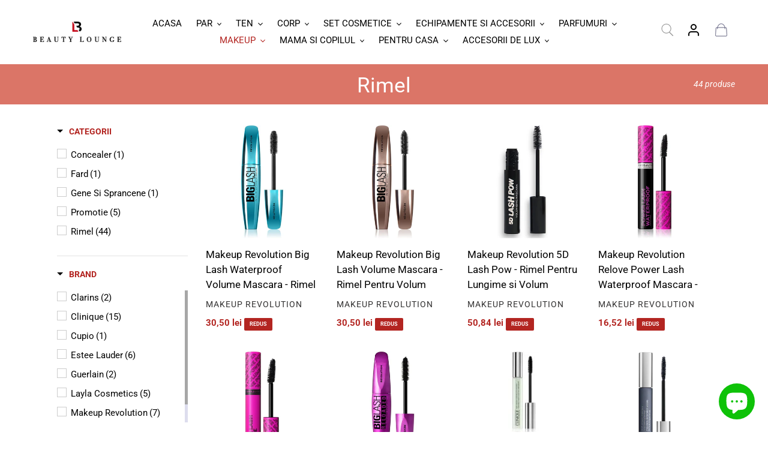

--- FILE ---
content_type: text/html; charset=utf-8
request_url: https://beauty-lounge.ro/collections/rimel
body_size: 59512
content:
<!doctype html>
<html class="no-js" lang="ro-RO">
<head>
	<script id="pandectes-rules">   /* PANDECTES-GDPR: DO NOT MODIFY AUTO GENERATED CODE OF THIS SCRIPT */      window.PandectesSettings = {"store":{"id":26501251129,"plan":"plus","theme":"Freshclick - 2025","primaryLocale":"ro","adminMode":false,"headless":false,"storefrontRootDomain":"","checkoutRootDomain":"","storefrontAccessToken":""},"tsPublished":1740561499,"declaration":{"showPurpose":false,"showProvider":false,"declIntroText":"Folosim cookie-uri pentru a optimiza funcționalitatea site-ului web, pentru a analiza performanța și pentru a vă oferi o experiență personalizată. Unele cookie-uri sunt esențiale pentru ca site-ul să funcționeze și să funcționeze corect. Aceste cookie-uri nu pot fi dezactivate. În această fereastră vă puteți gestiona preferințele de cookie-uri.","showDateGenerated":true},"language":{"unpublished":[],"languageMode":"Single","fallbackLanguage":"ro","languageDetection":"browser","languagesSupported":[]},"texts":{"managed":{"headerText":{"ro":"Vă respectăm confidențialitatea"},"consentText":{"ro":"Acest site web folosește cookie-uri pentru a vă asigura cea mai bună experiență."},"linkText":{"ro":"Află mai multe"},"imprintText":{"ro":"Imprima"},"allowButtonText":{"ro":"Accept"},"denyButtonText":{"ro":"Declin"},"dismissButtonText":{"ro":"Bine"},"leaveSiteButtonText":{"ro":"Părăsiți acest site"},"preferencesButtonText":{"ro":"Preferințe"},"cookiePolicyText":{"ro":"Politica privind cookie-urile"},"preferencesPopupTitleText":{"ro":"Gestionați preferințele de consimțământ"},"preferencesPopupIntroText":{"ro":"Folosim cookie-uri pentru a optimiza funcționalitatea site-ului web, a analiza performanța și a vă oferi experiență personalizată. Unele cookie-uri sunt esențiale pentru ca site-ul web să funcționeze și să funcționeze corect. Aceste cookie-uri nu pot fi dezactivate. În această fereastră puteți gestiona preferința dvs. pentru cookie-uri."},"preferencesPopupSaveButtonText":{"ro":"Salvați preferințele"},"preferencesPopupCloseButtonText":{"ro":"Închide"},"preferencesPopupAcceptAllButtonText":{"ro":"Accepta toate"},"preferencesPopupRejectAllButtonText":{"ro":"Respingeți toate"},"cookiesDetailsText":{"ro":"Detalii despre cookie-uri"},"preferencesPopupAlwaysAllowedText":{"ro":"Mereu permis"},"accessSectionParagraphText":{"ro":"Aveți dreptul de a vă putea accesa datele în orice moment."},"accessSectionTitleText":{"ro":"Portabilitatea datelor"},"accessSectionAccountInfoActionText":{"ro":"Date personale"},"accessSectionDownloadReportActionText":{"ro":"Descarca toate"},"accessSectionGDPRRequestsActionText":{"ro":"Solicitări ale persoanei vizate"},"accessSectionOrdersRecordsActionText":{"ro":"Comenzi"},"rectificationSectionParagraphText":{"ro":"Aveți dreptul de a solicita actualizarea datelor dvs. ori de câte ori credeți că este adecvat."},"rectificationSectionTitleText":{"ro":"Rectificarea datelor"},"rectificationCommentPlaceholder":{"ro":"Descrieți ce doriți să fiți actualizat"},"rectificationCommentValidationError":{"ro":"Comentariul este obligatoriu"},"rectificationSectionEditAccountActionText":{"ro":"Solicitați o actualizare"},"erasureSectionTitleText":{"ro":"Dreptul de a fi uitat"},"erasureSectionParagraphText":{"ro":"Aveți dreptul să solicitați ștergerea tuturor datelor dvs. După aceea, nu veți mai putea accesa contul dvs."},"erasureSectionRequestDeletionActionText":{"ro":"Solicitați ștergerea datelor cu caracter personal"},"consentDate":{"ro":"Data consimțământului"},"consentId":{"ro":"ID de consimțământ"},"consentSectionChangeConsentActionText":{"ro":"Schimbați preferința de consimțământ"},"consentSectionConsentedText":{"ro":"Ați fost de acord cu politica de cookie-uri a acestui site web pe"},"consentSectionNoConsentText":{"ro":"Nu ați consimțit politica de cookie-uri a acestui site web."},"consentSectionTitleText":{"ro":"Consimțământul dumneavoastră pentru cookie-uri"},"consentStatus":{"ro":"Preferință de consimțământ"},"confirmationFailureMessage":{"ro":"Solicitarea dvs. nu a fost confirmată. Încercați din nou și dacă problema persistă, contactați proprietarul magazinului pentru asistență"},"confirmationFailureTitle":{"ro":"A apărut o problemă"},"confirmationSuccessMessage":{"ro":"Vom reveni în curând la cererea dvs."},"confirmationSuccessTitle":{"ro":"Solicitarea dvs. este confirmată"},"guestsSupportEmailFailureMessage":{"ro":"Solicitarea dvs. nu a fost trimisă. Încercați din nou și dacă problema persistă, contactați proprietarul magazinului pentru asistență."},"guestsSupportEmailFailureTitle":{"ro":"A apărut o problemă"},"guestsSupportEmailPlaceholder":{"ro":"Adresa de e-mail"},"guestsSupportEmailSuccessMessage":{"ro":"Dacă sunteți înregistrat ca client al acestui magazin, în curând veți primi un e-mail cu instrucțiuni despre cum să procedați."},"guestsSupportEmailSuccessTitle":{"ro":"Vă mulțumim pentru cererea dvs"},"guestsSupportEmailValidationError":{"ro":"E-mailul nu este valid"},"guestsSupportInfoText":{"ro":"Vă rugăm să vă conectați cu contul dvs. de client pentru a continua."},"submitButton":{"ro":"Trimite"},"submittingButton":{"ro":"Se trimite ..."},"cancelButton":{"ro":"Anulare"},"declIntroText":{"ro":"Folosim cookie-uri pentru a optimiza funcționalitatea site-ului web, pentru a analiza performanța și pentru a vă oferi o experiență personalizată. Unele cookie-uri sunt esențiale pentru ca site-ul să funcționeze și să funcționeze corect. Aceste cookie-uri nu pot fi dezactivate. În această fereastră vă puteți gestiona preferințele de cookie-uri."},"declName":{"ro":"Nume"},"declPurpose":{"ro":"Scop"},"declType":{"ro":"Tip"},"declRetention":{"ro":"Retenţie"},"declProvider":{"ro":"Furnizor"},"declFirstParty":{"ro":"First-party"},"declThirdParty":{"ro":"Terț"},"declSeconds":{"ro":"secunde"},"declMinutes":{"ro":"minute"},"declHours":{"ro":"ore"},"declDays":{"ro":"zile"},"declMonths":{"ro":"luni"},"declYears":{"ro":"ani"},"declSession":{"ro":"Sesiune"},"declDomain":{"ro":"Domeniu"},"declPath":{"ro":"cale"}},"categories":{"strictlyNecessaryCookiesTitleText":{"ro":"Cookie-uri strict necesare"},"strictlyNecessaryCookiesDescriptionText":{"ro":"Aceste cookie-uri sunt esențiale pentru a vă permite să vă deplasați pe site-ul web și să utilizați caracteristicile acestuia, cum ar fi accesarea zonelor securizate ale site-ului web. Site-ul web nu poate funcționa corect fără aceste cookie-uri."},"functionalityCookiesTitleText":{"ro":"Cookie-uri funcționale"},"functionalityCookiesDescriptionText":{"ro":"Aceste cookie-uri permit site-ului să ofere funcționalități și personalizare îmbunătățite. Acestea pot fi setate de noi sau de furnizori terți ale căror servicii le-am adăugat pe paginile noastre. Dacă nu permiteți aceste cookie-uri, este posibil ca unele sau toate aceste servicii să nu funcționeze corect."},"performanceCookiesTitleText":{"ro":"Cookie-uri de performanță"},"performanceCookiesDescriptionText":{"ro":"Aceste cookie-uri ne permit să monitorizăm și să îmbunătățim performanța site-ului nostru web. De exemplu, acestea ne permit să numărăm vizitele, să identificăm sursele de trafic și să vedem ce părți ale site-ului sunt cele mai populare."},"targetingCookiesTitleText":{"ro":"Cookie-uri de direcționare"},"targetingCookiesDescriptionText":{"ro":"Aceste cookie-uri pot fi setate prin intermediul site-ului nostru de către partenerii noștri publicitari. Acestea pot fi utilizate de acele companii pentru a-ți construi un profil al intereselor și pentru a-ți arăta reclame relevante pe alte site-uri. Nu stochează în mod direct informații personale, ci se bazează pe identificarea unică a browserului și a dispozitivului dvs. de internet. Dacă nu permiteți aceste cookie-uri, veți experimenta publicitate mai puțin direcționată."},"unclassifiedCookiesTitleText":{"ro":"Cookie-uri neclasificate"},"unclassifiedCookiesDescriptionText":{"ro":"Cookie-urile neclasificate sunt cookie-uri pe care suntem în curs de clasificare, împreună cu furnizorii de cookie-uri individuale."}},"auto":{}},"library":{"previewMode":false,"fadeInTimeout":0,"defaultBlocked":0,"showLink":true,"showImprintLink":false,"showGoogleLink":false,"enabled":true,"cookie":{"expiryDays":365,"secure":true,"domain":""},"dismissOnScroll":false,"dismissOnWindowClick":false,"dismissOnTimeout":false,"palette":{"popup":{"background":"#FFFFFF","backgroundForCalculations":{"a":1,"b":255,"g":255,"r":255},"text":"#000000"},"button":{"background":"transparent","backgroundForCalculations":{"a":1,"b":255,"g":255,"r":255},"text":"#000000","textForCalculation":{"a":1,"b":0,"g":0,"r":0},"border":"#000000"}},"content":{"href":"https://beauty-lounge.ro/pages/politica-de-utilizare-cookie-uri","imprintHref":"/","close":"&#10005;","target":"","logo":"<img class=\"cc-banner-logo\" style=\"max-height: 40px;\" src=\"https://cdn.shopify.com/s/files/1/0265/0125/1129/t/39/assets/pandectes-logo.png?v=1740470867\" alt=\"logo\" />"},"window":"<div role=\"dialog\" aria-live=\"polite\" aria-label=\"cookieconsent\" aria-describedby=\"cookieconsent:desc\" id=\"pandectes-banner\" class=\"cc-window-wrapper cc-bottom-left-wrapper\"><div class=\"pd-cookie-banner-window cc-window {{classes}}\"><!--googleoff: all-->{{children}}<!--googleon: all--></div></div>","compliance":{"custom":"<div class=\"cc-compliance cc-highlight\">{{preferences}}{{allow}}</div>"},"type":"custom","layouts":{"basic":"{{logo}}{{messagelink}}{{compliance}}{{close}}"},"position":"bottom-left","theme":"wired","revokable":false,"animateRevokable":false,"revokableReset":false,"revokableLogoUrl":"","revokablePlacement":"bottom-left","revokableMarginHorizontal":15,"revokableMarginVertical":15,"static":false,"autoAttach":true,"hasTransition":true,"blacklistPage":[""],"elements":{"close":"<button aria-label=\"dismiss cookie message\" type=\"button\" tabindex=\"0\" class=\"cc-close\">{{close}}</button>","dismiss":"<button aria-label=\"dismiss cookie message\" type=\"button\" tabindex=\"0\" class=\"cc-btn cc-btn-decision cc-dismiss\">{{dismiss}}</button>","allow":"<button aria-label=\"allow cookies\" type=\"button\" tabindex=\"0\" class=\"cc-btn cc-btn-decision cc-allow\">{{allow}}</button>","deny":"<button aria-label=\"deny cookies\" type=\"button\" tabindex=\"0\" class=\"cc-btn cc-btn-decision cc-deny\">{{deny}}</button>","preferences":"<button aria-label=\"settings cookies\" tabindex=\"0\" type=\"button\" class=\"cc-btn cc-settings\" onclick=\"Pandectes.fn.openPreferences()\">{{preferences}}</button>"}},"geolocation":{"brOnly":false,"caOnly":false,"chOnly":false,"euOnly":false,"jpOnly":false,"thOnly":false,"canadaOnly":false,"globalVisibility":true},"dsr":{"guestsSupport":false,"accessSectionDownloadReportAuto":false},"banner":{"resetTs":1708680221,"extraCss":"        .cc-banner-logo {max-width: 24em!important;}    @media(min-width: 768px) {.cc-window.cc-floating{max-width: 24em!important;width: 24em!important;}}    .cc-message, .pd-cookie-banner-window .cc-header, .cc-logo {text-align: left}    .cc-window-wrapper{z-index: 2147483647;}    .cc-window{z-index: 2147483647;font-family: inherit;}    .pd-cookie-banner-window .cc-header{font-family: inherit;}    .pd-cp-ui{font-family: inherit; background-color: #FFFFFF;color:#000000;}    button.pd-cp-btn, a.pd-cp-btn{}    input + .pd-cp-preferences-slider{background-color: rgba(0, 0, 0, 0.3)}    .pd-cp-scrolling-section::-webkit-scrollbar{background-color: rgba(0, 0, 0, 0.3)}    input:checked + .pd-cp-preferences-slider{background-color: rgba(0, 0, 0, 1)}    .pd-cp-scrolling-section::-webkit-scrollbar-thumb {background-color: rgba(0, 0, 0, 1)}    .pd-cp-ui-close{color:#000000;}    .pd-cp-preferences-slider:before{background-color: #FFFFFF}    .pd-cp-title:before {border-color: #000000!important}    .pd-cp-preferences-slider{background-color:#000000}    .pd-cp-toggle{color:#000000!important}    @media(max-width:699px) {.pd-cp-ui-close-top svg {fill: #000000}}    .pd-cp-toggle:hover,.pd-cp-toggle:visited,.pd-cp-toggle:active{color:#000000!important}    .pd-cookie-banner-window {box-shadow: 0 0 18px rgb(0 0 0 / 20%);}  ","customJavascript":{},"showPoweredBy":false,"logoHeight":40,"hybridStrict":false,"cookiesBlockedByDefault":"0","isActive":true,"implicitSavePreferences":false,"cookieIcon":false,"blockBots":false,"showCookiesDetails":true,"hasTransition":true,"blockingPage":false,"showOnlyLandingPage":false,"leaveSiteUrl":"https://www.google.com","linkRespectStoreLang":false},"cookies":{"0":[{"name":"keep_alive","type":"http","domain":"beauty-lounge.ro","path":"/","provider":"Shopify","firstParty":true,"retention":"30 minute(s)","expires":30,"unit":"declMinutes","purpose":{"ro":"Folosit în legătură cu localizarea cumpărătorului."}},{"name":"secure_customer_sig","type":"http","domain":"beauty-lounge.ro","path":"/","provider":"Shopify","firstParty":true,"retention":"1 year(s)","expires":1,"unit":"declYears","purpose":{"ro":"Folosit în legătură cu autentificarea clientului."}},{"name":"localization","type":"http","domain":"beauty-lounge.ro","path":"/","provider":"Shopify","firstParty":true,"retention":"1 year(s)","expires":1,"unit":"declYears","purpose":{"ro":"Localizarea magazinului Shopify"}},{"name":"cart_currency","type":"http","domain":"beauty-lounge.ro","path":"/","provider":"Shopify","firstParty":true,"retention":"2 ","expires":2,"unit":"declSession","purpose":{"ro":"Cookie-ul este necesar pentru funcția securizată de checkout și plată de pe site. Această funcție este oferită de shopify.com."}},{"name":"_cmp_a","type":"http","domain":".beauty-lounge.ro","path":"/","provider":"Shopify","firstParty":true,"retention":"1 day(s)","expires":1,"unit":"declDays","purpose":{"ro":"Folosit pentru gestionarea setărilor de confidențialitate ale clienților."}},{"name":"_tracking_consent","type":"http","domain":".beauty-lounge.ro","path":"/","provider":"Shopify","firstParty":true,"retention":"1 year(s)","expires":1,"unit":"declYears","purpose":{"ro":"Preferințe de urmărire."}},{"name":"_secure_session_id","type":"http","domain":"beauty-lounge.ro","path":"/","provider":"Shopify","firstParty":true,"retention":"1 month(s)","expires":1,"unit":"declMonths","purpose":{"ro":"Folosit în legătură cu navigarea printr-o vitrină."}}],"1":[{"name":"_pinterest_ct_ua","type":"http","domain":".ct.pinterest.com","path":"/","provider":"Pinterest","firstParty":false,"retention":"1 year(s)","expires":1,"unit":"declYears","purpose":{"ro":"Folosit pentru a grupa acțiuni pe pagini."}}],"2":[{"name":"_shopify_y","type":"http","domain":".beauty-lounge.ro","path":"/","provider":"Shopify","firstParty":true,"retention":"1 year(s)","expires":1,"unit":"declYears","purpose":{"ro":"Analize Shopify."}},{"name":"_shopify_s","type":"http","domain":".beauty-lounge.ro","path":"/","provider":"Shopify","firstParty":true,"retention":"30 minute(s)","expires":30,"unit":"declMinutes","purpose":{"ro":"Analize Shopify."}},{"name":"qab_previous_pathname","type":"http","domain":"beauty-lounge.ro","path":"/","provider":"Hextom","firstParty":true,"retention":"Session","expires":-54,"unit":"declYears","purpose":{"ro":"Folosit de Hextom pentru date statistice."}},{"name":"_orig_referrer","type":"http","domain":".beauty-lounge.ro","path":"/","provider":"Shopify","firstParty":true,"retention":"2 ","expires":2,"unit":"declSession","purpose":{"ro":"Urmărește paginile de destinație."}},{"name":"_landing_page","type":"http","domain":".beauty-lounge.ro","path":"/","provider":"Shopify","firstParty":true,"retention":"2 ","expires":2,"unit":"declSession","purpose":{"ro":"Urmărește paginile de destinație."}},{"name":"_gid","type":"http","domain":".beauty-lounge.ro","path":"/","provider":"Google","firstParty":true,"retention":"1 day(s)","expires":1,"unit":"declDays","purpose":{"ro":"Cookie-ul este plasat de Google Analytics pentru a număra și urmări afișările de pagină."}},{"name":"_gat","type":"http","domain":".beauty-lounge.ro","path":"/","provider":"Google","firstParty":true,"retention":"1 minute(s)","expires":1,"unit":"declMinutes","purpose":{"ro":"Cookie-ul este plasat de Google Analytics pentru a filtra solicitările de la roboți."}},{"name":"_clck","type":"http","domain":".beauty-lounge.ro","path":"/","provider":"Microsoft","firstParty":true,"retention":"1 year(s)","expires":1,"unit":"declYears","purpose":{"ro":"Folosit de Microsoft Clarity pentru a stoca un ID de utilizator unic."}},{"name":"_shopify_sa_t","type":"http","domain":".beauty-lounge.ro","path":"/","provider":"Shopify","firstParty":true,"retention":"30 minute(s)","expires":30,"unit":"declMinutes","purpose":{"ro":"Analize Shopify legate de marketing și recomandări."}},{"name":"_shopify_sa_p","type":"http","domain":".beauty-lounge.ro","path":"/","provider":"Shopify","firstParty":true,"retention":"30 minute(s)","expires":30,"unit":"declMinutes","purpose":{"ro":"Analize Shopify legate de marketing și recomandări."}},{"name":"_ga","type":"http","domain":".beauty-lounge.ro","path":"/","provider":"Google","firstParty":true,"retention":"1 year(s)","expires":1,"unit":"declYears","purpose":{"ro":"Cookie-ul este setat de Google Analytics cu funcționalitate necunoscută"}},{"name":"_clsk","type":"http","domain":".beauty-lounge.ro","path":"/","provider":"Microsoft","firstParty":true,"retention":"1 day(s)","expires":1,"unit":"declDays","purpose":{"ro":"Folosit de Microsoft Clarity pentru a stoca un ID de utilizator unic."}},{"name":"AWSALBCORS","type":"http","domain":"api.superlemon.xyz","path":"/","provider":"Amazon","firstParty":false,"retention":"1 ","expires":1,"unit":"declSession","purpose":{"ro":"Folosit ca un al doilea cookie lipicios de către Amazon care are în plus atributul SameSite."}},{"name":"_shopify_s","type":"http","domain":"ro","path":"/","provider":"Shopify","firstParty":false,"retention":"Session","expires":1,"unit":"declSeconds","purpose":{"ro":"Analize Shopify."}},{"name":"_ga_EFRG3HW959","type":"http","domain":".beauty-lounge.ro","path":"/","provider":"Google","firstParty":true,"retention":"1 year(s)","expires":1,"unit":"declYears","purpose":{"ro":""}},{"name":"_ga_57VV0XNMXQ","type":"http","domain":".beauty-lounge.ro","path":"/","provider":"Google","firstParty":true,"retention":"1 year(s)","expires":1,"unit":"declYears","purpose":{"ro":""}}],"4":[{"name":"MUID","type":"http","domain":".bing.com","path":"/","provider":"Microsoft","firstParty":false,"retention":"1 year(s)","expires":1,"unit":"declYears","purpose":{"ro":"Cookie-ul este plasat de Microsoft pentru a urmări vizitele pe site-uri web."}},{"name":"_ttp","type":"http","domain":".tiktok.com","path":"/","provider":"TikTok","firstParty":false,"retention":"1 year(s)","expires":1,"unit":"declYears","purpose":{"ro":"Pentru a măsura și îmbunătăți performanța campaniilor dvs. publicitare și pentru a personaliza experiența utilizatorului (inclusiv reclamele) pe TikTok."}},{"name":"_scid","type":"http","domain":".beauty-lounge.ro","path":"/","provider":"Snapchat","firstParty":true,"retention":"1 year(s)","expires":1,"unit":"declYears","purpose":{"ro":"Folosit de Snapchat pentru a ajuta la identificarea unui vizitator."}},{"name":"_fbp","type":"http","domain":".beauty-lounge.ro","path":"/","provider":"Facebook","firstParty":true,"retention":"3 month(s)","expires":3,"unit":"declMonths","purpose":{"ro":"Cookie-ul este plasat de Facebook pentru a urmări vizitele pe site-uri web."}},{"name":"_gcl_au","type":"http","domain":".beauty-lounge.ro","path":"/","provider":"Google","firstParty":true,"retention":"3 month(s)","expires":3,"unit":"declMonths","purpose":{"ro":"Cookie-ul este plasat de Google Tag Manager pentru a urmări conversiile."}},{"name":"_tt_enable_cookie","type":"http","domain":".beauty-lounge.ro","path":"/","provider":"TikTok","firstParty":true,"retention":"1 year(s)","expires":1,"unit":"declYears","purpose":{"ro":"Folosit pentru a identifica un vizitator."}},{"name":"_ttp","type":"http","domain":".beauty-lounge.ro","path":"/","provider":"TikTok","firstParty":true,"retention":"1 year(s)","expires":1,"unit":"declYears","purpose":{"ro":"Pentru a măsura și îmbunătăți performanța campaniilor dvs. publicitare și pentru a personaliza experiența utilizatorului (inclusiv reclamele) pe TikTok."}},{"name":"test_cookie","type":"http","domain":".doubleclick.net","path":"/","provider":"Google","firstParty":false,"retention":"15 minute(s)","expires":15,"unit":"declMinutes","purpose":{"ro":"Pentru a măsura acțiunile vizitatorilor după ce aceștia fac clic dintr-o reclamă. Expiră după fiecare vizită."}},{"name":"_pin_unauth","type":"http","domain":".beauty-lounge.ro","path":"/","provider":"Pinterest","firstParty":true,"retention":"1 year(s)","expires":1,"unit":"declYears","purpose":{"ro":"Folosit pentru a grupa acțiuni pentru utilizatorii care nu pot fi identificați de Pinterest."}},{"name":"__kla_id","type":"http","domain":"beauty-lounge.ro","path":"/","provider":"Klaviyo","firstParty":true,"retention":"1 year(s)","expires":1,"unit":"declYears","purpose":{"ro":"Urmărește când cineva dă clic printr-un e-mail Klaviyo către site-ul tău web"}},{"name":"_uetsid","type":"http","domain":".beauty-lounge.ro","path":"/","provider":"Bing","firstParty":true,"retention":"1 day(s)","expires":1,"unit":"declDays","purpose":{"ro":"Acest cookie este folosit de Bing pentru a determina ce anunțuri ar trebui afișate care pot fi relevante pentru utilizatorul final care parcurge site-ul."}},{"name":"_uetvid","type":"http","domain":".beauty-lounge.ro","path":"/","provider":"Bing","firstParty":true,"retention":"1 year(s)","expires":1,"unit":"declYears","purpose":{"ro":"Folosit pentru a urmări vizitatorii pe mai multe site-uri web, pentru a prezenta reclame relevante pe baza preferințelor vizitatorului."}},{"name":"MUID","type":"http","domain":".clarity.ms","path":"/","provider":"Microsoft","firstParty":false,"retention":"1 year(s)","expires":1,"unit":"declYears","purpose":{"ro":"Cookie-ul este plasat de Microsoft pentru a urmări vizitele pe site-uri web."}},{"name":"wpm-domain-test","type":"http","domain":"ro","path":"/","provider":"Shopify","firstParty":false,"retention":"Session","expires":1,"unit":"declSeconds","purpose":{"ro":"Folosit pentru a testa stocarea parametrilor despre produsele adăugate în coș sau moneda de plată"}},{"name":"wpm-domain-test","type":"http","domain":"beauty-lounge.ro","path":"/","provider":"Shopify","firstParty":true,"retention":"Session","expires":1,"unit":"declSeconds","purpose":{"ro":"Folosit pentru a testa stocarea parametrilor despre produsele adăugate în coș sau moneda de plată"}},{"name":"IDE","type":"http","domain":".doubleclick.net","path":"/","provider":"Google","firstParty":false,"retention":"1 year(s)","expires":1,"unit":"declYears","purpose":{"ro":"Pentru a măsura acțiunile vizitatorilor după ce aceștia fac clic dintr-o reclamă. Expiră după 1 an."}}],"8":[{"name":"X-AB","type":"http","domain":"sc-static.net","path":"/scevent.min.js","provider":"Unknown","firstParty":false,"retention":"1 day(s)","expires":1,"unit":"declDays","purpose":{"ro":""}},{"name":"CLID","type":"http","domain":"www.clarity.ms","path":"/","provider":"Unknown","firstParty":false,"retention":"1 year(s)","expires":1,"unit":"declYears","purpose":{"ro":""}},{"name":"_scid_r","type":"http","domain":".beauty-lounge.ro","path":"/","provider":"Unknown","firstParty":true,"retention":"1 year(s)","expires":1,"unit":"declYears","purpose":{"ro":""}},{"name":"ar_debug","type":"http","domain":".pinterest.com","path":"/","provider":"Unknown","firstParty":false,"retention":"1 year(s)","expires":1,"unit":"declYears","purpose":{"ro":""}},{"name":"MR","type":"http","domain":".c.bing.com","path":"/","provider":"Unknown","firstParty":false,"retention":"1 ","expires":1,"unit":"declSession","purpose":{"ro":""}},{"name":"SRM_B","type":"http","domain":".c.bing.com","path":"/","provider":"Unknown","firstParty":false,"retention":"1 year(s)","expires":1,"unit":"declYears","purpose":{"ro":""}},{"name":"SM","type":"http","domain":".c.clarity.ms","path":"/","provider":"Unknown","firstParty":false,"retention":"Session","expires":-54,"unit":"declYears","purpose":{"ro":""}},{"name":"ANONCHK","type":"http","domain":".c.clarity.ms","path":"/","provider":"Unknown","firstParty":false,"retention":"10 minute(s)","expires":10,"unit":"declMinutes","purpose":{"ro":""}},{"name":"MSPTC","type":"http","domain":".bing.com","path":"/","provider":"Unknown","firstParty":false,"retention":"1 year(s)","expires":1,"unit":"declYears","purpose":{"ro":""}},{"name":"MR","type":"http","domain":".c.clarity.ms","path":"/","provider":"Unknown","firstParty":false,"retention":"1 ","expires":1,"unit":"declSession","purpose":{"ro":""}},{"name":"_shopify_essential","type":"http","domain":"beauty-lounge.ro","path":"/","provider":"Unknown","firstParty":true,"retention":"1 year(s)","expires":1,"unit":"declYears","purpose":{"ro":""}}]},"blocker":{"isActive":false,"googleConsentMode":{"id":"","analyticsId":"","isActive":true,"adStorageCategory":4,"analyticsStorageCategory":2,"personalizationStorageCategory":1,"functionalityStorageCategory":1,"customEvent":true,"securityStorageCategory":0,"redactData":true,"urlPassthrough":true,"dataLayerProperty":"dataLayer"},"facebookPixel":{"id":"","isActive":false,"ldu":false},"microsoft":{},"rakuten":{"isActive":false,"cmp":false,"ccpa":false},"gpcIsActive":false,"defaultBlocked":0,"patterns":{"whiteList":[],"blackList":{"1":[],"2":[],"4":[],"8":[]},"iframesWhiteList":[],"iframesBlackList":{"1":[],"2":[],"4":[],"8":[]},"beaconsWhiteList":[],"beaconsBlackList":{"1":[],"2":[],"4":[],"8":[]}}}}      !function(){"use strict";window.PandectesRules=window.PandectesRules||{},window.PandectesRules.manualBlacklist={1:[],2:[],4:[]},window.PandectesRules.blacklistedIFrames={1:[],2:[],4:[]},window.PandectesRules.blacklistedCss={1:[],2:[],4:[]},window.PandectesRules.blacklistedBeacons={1:[],2:[],4:[]};var e="javascript/blocked";function t(e){return new RegExp(e.replace(/[/\\.+?$()]/g,"\\$&").replace("*","(.*)"))}var n=function(e){var t=arguments.length>1&&void 0!==arguments[1]?arguments[1]:"log";new URLSearchParams(window.location.search).get("log")&&console[t]("PandectesRules: ".concat(e))};function a(e){var t=document.createElement("script");t.async=!0,t.src=e,document.head.appendChild(t)}function r(e,t){var n=Object.keys(e);if(Object.getOwnPropertySymbols){var a=Object.getOwnPropertySymbols(e);t&&(a=a.filter((function(t){return Object.getOwnPropertyDescriptor(e,t).enumerable}))),n.push.apply(n,a)}return n}function o(e){for(var t=1;t<arguments.length;t++){var n=null!=arguments[t]?arguments[t]:{};t%2?r(Object(n),!0).forEach((function(t){s(e,t,n[t])})):Object.getOwnPropertyDescriptors?Object.defineProperties(e,Object.getOwnPropertyDescriptors(n)):r(Object(n)).forEach((function(t){Object.defineProperty(e,t,Object.getOwnPropertyDescriptor(n,t))}))}return e}function i(e){var t=function(e,t){if("object"!=typeof e||!e)return e;var n=e[Symbol.toPrimitive];if(void 0!==n){var a=n.call(e,t||"default");if("object"!=typeof a)return a;throw new TypeError("@@toPrimitive must return a primitive value.")}return("string"===t?String:Number)(e)}(e,"string");return"symbol"==typeof t?t:t+""}function s(e,t,n){return(t=i(t))in e?Object.defineProperty(e,t,{value:n,enumerable:!0,configurable:!0,writable:!0}):e[t]=n,e}function c(e,t){return function(e){if(Array.isArray(e))return e}(e)||function(e,t){var n=null==e?null:"undefined"!=typeof Symbol&&e[Symbol.iterator]||e["@@iterator"];if(null!=n){var a,r,o,i,s=[],c=!0,l=!1;try{if(o=(n=n.call(e)).next,0===t){if(Object(n)!==n)return;c=!1}else for(;!(c=(a=o.call(n)).done)&&(s.push(a.value),s.length!==t);c=!0);}catch(e){l=!0,r=e}finally{try{if(!c&&null!=n.return&&(i=n.return(),Object(i)!==i))return}finally{if(l)throw r}}return s}}(e,t)||d(e,t)||function(){throw new TypeError("Invalid attempt to destructure non-iterable instance.\nIn order to be iterable, non-array objects must have a [Symbol.iterator]() method.")}()}function l(e){return function(e){if(Array.isArray(e))return u(e)}(e)||function(e){if("undefined"!=typeof Symbol&&null!=e[Symbol.iterator]||null!=e["@@iterator"])return Array.from(e)}(e)||d(e)||function(){throw new TypeError("Invalid attempt to spread non-iterable instance.\nIn order to be iterable, non-array objects must have a [Symbol.iterator]() method.")}()}function d(e,t){if(e){if("string"==typeof e)return u(e,t);var n=Object.prototype.toString.call(e).slice(8,-1);return"Object"===n&&e.constructor&&(n=e.constructor.name),"Map"===n||"Set"===n?Array.from(e):"Arguments"===n||/^(?:Ui|I)nt(?:8|16|32)(?:Clamped)?Array$/.test(n)?u(e,t):void 0}}function u(e,t){(null==t||t>e.length)&&(t=e.length);for(var n=0,a=new Array(t);n<t;n++)a[n]=e[n];return a}var f=window.PandectesRulesSettings||window.PandectesSettings,g=!(void 0===window.dataLayer||!Array.isArray(window.dataLayer)||!window.dataLayer.some((function(e){return"pandectes_full_scan"===e.event}))),p=function(){var e,t=arguments.length>0&&void 0!==arguments[0]?arguments[0]:"_pandectes_gdpr",n=("; "+document.cookie).split("; "+t+"=");if(n.length<2)e={};else{var a=n.pop().split(";");e=window.atob(a.shift())}var r=function(e){try{return JSON.parse(e)}catch(e){return!1}}(e);return!1!==r?r:e}(),h=f.banner.isActive,y=f.blocker,w=y.defaultBlocked,v=y.patterns,m=p&&null!==p.preferences&&void 0!==p.preferences?p.preferences:null,b=g?0:h?null===m?w:m:0,k={1:!(1&b),2:!(2&b),4:!(4&b)},_=v.blackList,S=v.whiteList,L=v.iframesBlackList,C=v.iframesWhiteList,A=v.beaconsBlackList,P=v.beaconsWhiteList,O={blackList:[],whiteList:[],iframesBlackList:{1:[],2:[],4:[],8:[]},iframesWhiteList:[],beaconsBlackList:{1:[],2:[],4:[],8:[]},beaconsWhiteList:[]};[1,2,4].map((function(e){var n;k[e]||((n=O.blackList).push.apply(n,l(_[e].length?_[e].map(t):[])),O.iframesBlackList[e]=L[e].length?L[e].map(t):[],O.beaconsBlackList[e]=A[e].length?A[e].map(t):[])})),O.whiteList=S.length?S.map(t):[],O.iframesWhiteList=C.length?C.map(t):[],O.beaconsWhiteList=P.length?P.map(t):[];var E={scripts:[],iframes:{1:[],2:[],4:[]},beacons:{1:[],2:[],4:[]},css:{1:[],2:[],4:[]}},I=function(t,n){return t&&(!n||n!==e)&&(!O.blackList||O.blackList.some((function(e){return e.test(t)})))&&(!O.whiteList||O.whiteList.every((function(e){return!e.test(t)})))},B=function(e,t){var n=O.iframesBlackList[t],a=O.iframesWhiteList;return e&&(!n||n.some((function(t){return t.test(e)})))&&(!a||a.every((function(t){return!t.test(e)})))},j=function(e,t){var n=O.beaconsBlackList[t],a=O.beaconsWhiteList;return e&&(!n||n.some((function(t){return t.test(e)})))&&(!a||a.every((function(t){return!t.test(e)})))},T=new MutationObserver((function(e){for(var t=0;t<e.length;t++)for(var n=e[t].addedNodes,a=0;a<n.length;a++){var r=n[a],o=r.dataset&&r.dataset.cookiecategory;if(1===r.nodeType&&"LINK"===r.tagName){var i=r.dataset&&r.dataset.href;if(i&&o)switch(o){case"functionality":case"C0001":E.css[1].push(i);break;case"performance":case"C0002":E.css[2].push(i);break;case"targeting":case"C0003":E.css[4].push(i)}}}})),R=new MutationObserver((function(t){for(var a=0;a<t.length;a++)for(var r=t[a].addedNodes,o=function(){var t=r[i],a=t.src||t.dataset&&t.dataset.src,o=t.dataset&&t.dataset.cookiecategory;if(1===t.nodeType&&"IFRAME"===t.tagName){if(a){var s=!1;B(a,1)||"functionality"===o||"C0001"===o?(s=!0,E.iframes[1].push(a)):B(a,2)||"performance"===o||"C0002"===o?(s=!0,E.iframes[2].push(a)):(B(a,4)||"targeting"===o||"C0003"===o)&&(s=!0,E.iframes[4].push(a)),s&&(t.removeAttribute("src"),t.setAttribute("data-src",a))}}else if(1===t.nodeType&&"IMG"===t.tagName){if(a){var c=!1;j(a,1)?(c=!0,E.beacons[1].push(a)):j(a,2)?(c=!0,E.beacons[2].push(a)):j(a,4)&&(c=!0,E.beacons[4].push(a)),c&&(t.removeAttribute("src"),t.setAttribute("data-src",a))}}else if(1===t.nodeType&&"SCRIPT"===t.tagName){var l=t.type,d=!1;if(I(a,l)?(n("rule blocked: ".concat(a)),d=!0):a&&o?n("manually blocked @ ".concat(o,": ").concat(a)):o&&n("manually blocked @ ".concat(o,": inline code")),d){E.scripts.push([t,l]),t.type=e;t.addEventListener("beforescriptexecute",(function n(a){t.getAttribute("type")===e&&a.preventDefault(),t.removeEventListener("beforescriptexecute",n)})),t.parentElement&&t.parentElement.removeChild(t)}}},i=0;i<r.length;i++)o()})),D=document.createElement,N={src:Object.getOwnPropertyDescriptor(HTMLScriptElement.prototype,"src"),type:Object.getOwnPropertyDescriptor(HTMLScriptElement.prototype,"type")};window.PandectesRules.unblockCss=function(e){var t=E.css[e]||[];t.length&&n("Unblocking CSS for ".concat(e)),t.forEach((function(e){var t=document.querySelector('link[data-href^="'.concat(e,'"]'));t.removeAttribute("data-href"),t.href=e})),E.css[e]=[]},window.PandectesRules.unblockIFrames=function(e){var t=E.iframes[e]||[];t.length&&n("Unblocking IFrames for ".concat(e)),O.iframesBlackList[e]=[],t.forEach((function(e){var t=document.querySelector('iframe[data-src^="'.concat(e,'"]'));t.removeAttribute("data-src"),t.src=e})),E.iframes[e]=[]},window.PandectesRules.unblockBeacons=function(e){var t=E.beacons[e]||[];t.length&&n("Unblocking Beacons for ".concat(e)),O.beaconsBlackList[e]=[],t.forEach((function(e){var t=document.querySelector('img[data-src^="'.concat(e,'"]'));t.removeAttribute("data-src"),t.src=e})),E.beacons[e]=[]},window.PandectesRules.unblockInlineScripts=function(e){var t=1===e?"functionality":2===e?"performance":"targeting",a=document.querySelectorAll('script[type="javascript/blocked"][data-cookiecategory="'.concat(t,'"]'));n("unblockInlineScripts: ".concat(a.length," in ").concat(t)),a.forEach((function(e){var t=document.createElement("script");t.type="text/javascript",e.hasAttribute("src")?t.src=e.getAttribute("src"):t.textContent=e.textContent,document.head.appendChild(t),e.parentNode.removeChild(e)}))},window.PandectesRules.unblockInlineCss=function(e){var t=1===e?"functionality":2===e?"performance":"targeting",a=document.querySelectorAll('link[data-cookiecategory="'.concat(t,'"]'));n("unblockInlineCss: ".concat(a.length," in ").concat(t)),a.forEach((function(e){e.href=e.getAttribute("data-href")}))},window.PandectesRules.unblock=function(e){e.length<1?(O.blackList=[],O.whiteList=[],O.iframesBlackList=[],O.iframesWhiteList=[]):(O.blackList&&(O.blackList=O.blackList.filter((function(t){return e.every((function(e){return"string"==typeof e?!t.test(e):e instanceof RegExp?t.toString()!==e.toString():void 0}))}))),O.whiteList&&(O.whiteList=[].concat(l(O.whiteList),l(e.map((function(e){if("string"==typeof e){var n=".*"+t(e)+".*";if(O.whiteList.every((function(e){return e.toString()!==n.toString()})))return new RegExp(n)}else if(e instanceof RegExp&&O.whiteList.every((function(t){return t.toString()!==e.toString()})))return e;return null})).filter(Boolean)))));var a=0;l(E.scripts).forEach((function(e,t){var n=c(e,2),r=n[0],o=n[1];if(function(e){var t=e.getAttribute("src");return O.blackList&&O.blackList.every((function(e){return!e.test(t)}))||O.whiteList&&O.whiteList.some((function(e){return e.test(t)}))}(r)){for(var i=document.createElement("script"),s=0;s<r.attributes.length;s++){var l=r.attributes[s];"src"!==l.name&&"type"!==l.name&&i.setAttribute(l.name,r.attributes[s].value)}i.setAttribute("src",r.src),i.setAttribute("type",o||"application/javascript"),document.head.appendChild(i),E.scripts.splice(t-a,1),a++}})),0==O.blackList.length&&0===O.iframesBlackList[1].length&&0===O.iframesBlackList[2].length&&0===O.iframesBlackList[4].length&&0===O.beaconsBlackList[1].length&&0===O.beaconsBlackList[2].length&&0===O.beaconsBlackList[4].length&&(n("Disconnecting observers"),R.disconnect(),T.disconnect())};var U=f.store,x=U.adminMode,z=U.headless,M=U.storefrontRootDomain,q=U.checkoutRootDomain,F=U.storefrontAccessToken,W=f.banner.isActive,H=f.blocker.defaultBlocked;W&&function(e){if(window.Shopify&&window.Shopify.customerPrivacy)e();else{var t=null;window.Shopify&&window.Shopify.loadFeatures&&window.Shopify.trackingConsent?e():t=setInterval((function(){window.Shopify&&window.Shopify.loadFeatures&&(clearInterval(t),window.Shopify.loadFeatures([{name:"consent-tracking-api",version:"0.1"}],(function(t){t?n("Shopify.customerPrivacy API - failed to load"):(n("shouldShowBanner() -> ".concat(window.Shopify.trackingConsent.shouldShowBanner()," | saleOfDataRegion() -> ").concat(window.Shopify.trackingConsent.saleOfDataRegion())),e())})))}),10)}}((function(){!function(){var e=window.Shopify.trackingConsent;if(!1!==e.shouldShowBanner()||null!==m||7!==H)try{var t=x&&!(window.Shopify&&window.Shopify.AdminBarInjector),a={preferences:!(1&b)||g||t,analytics:!(2&b)||g||t,marketing:!(4&b)||g||t};z&&(a.headlessStorefront=!0,a.storefrontRootDomain=null!=M&&M.length?M:window.location.hostname,a.checkoutRootDomain=null!=q&&q.length?q:"checkout.".concat(window.location.hostname),a.storefrontAccessToken=null!=F&&F.length?F:""),e.firstPartyMarketingAllowed()===a.marketing&&e.analyticsProcessingAllowed()===a.analytics&&e.preferencesProcessingAllowed()===a.preferences||e.setTrackingConsent(a,(function(e){e&&e.error?n("Shopify.customerPrivacy API - failed to setTrackingConsent"):n("setTrackingConsent(".concat(JSON.stringify(a),")"))}))}catch(e){n("Shopify.customerPrivacy API - exception")}}(),function(){if(z){var e=window.Shopify.trackingConsent,t=e.currentVisitorConsent();if(navigator.globalPrivacyControl&&""===t.sale_of_data){var a={sale_of_data:!1,headlessStorefront:!0};a.storefrontRootDomain=null!=M&&M.length?M:window.location.hostname,a.checkoutRootDomain=null!=q&&q.length?q:"checkout.".concat(window.location.hostname),a.storefrontAccessToken=null!=F&&F.length?F:"",e.setTrackingConsent(a,(function(e){e&&e.error?n("Shopify.customerPrivacy API - failed to setTrackingConsent({".concat(JSON.stringify(a),")")):n("setTrackingConsent(".concat(JSON.stringify(a),")"))}))}}}()}));var G=["AT","BE","BG","HR","CY","CZ","DK","EE","FI","FR","DE","GR","HU","IE","IT","LV","LT","LU","MT","NL","PL","PT","RO","SK","SI","ES","SE","GB","LI","NO","IS"],J=f.banner,V=J.isActive,K=J.hybridStrict,$=f.geolocation,Y=$.caOnly,Z=void 0!==Y&&Y,Q=$.euOnly,X=void 0!==Q&&Q,ee=$.brOnly,te=void 0!==ee&&ee,ne=$.jpOnly,ae=void 0!==ne&&ne,re=$.thOnly,oe=void 0!==re&&re,ie=$.chOnly,se=void 0!==ie&&ie,ce=$.zaOnly,le=void 0!==ce&&ce,de=$.canadaOnly,ue=void 0!==de&&de,fe=$.globalVisibility,ge=void 0===fe||fe,pe=f.blocker,he=pe.defaultBlocked,ye=void 0===he?7:he,we=pe.googleConsentMode,ve=we.isActive,me=we.customEvent,be=we.id,ke=void 0===be?"":be,_e=we.analyticsId,Se=void 0===_e?"":_e,Le=we.adwordsId,Ce=void 0===Le?"":Le,Ae=we.redactData,Pe=we.urlPassthrough,Oe=we.adStorageCategory,Ee=we.analyticsStorageCategory,Ie=we.functionalityStorageCategory,Be=we.personalizationStorageCategory,je=we.securityStorageCategory,Te=we.dataLayerProperty,Re=void 0===Te?"dataLayer":Te,De=we.waitForUpdate,Ne=void 0===De?0:De,Ue=we.useNativeChannel,xe=void 0!==Ue&&Ue;function ze(){window[Re].push(arguments)}window[Re]=window[Re]||[];var Me,qe,Fe={hasInitialized:!1,useNativeChannel:!1,ads_data_redaction:!1,url_passthrough:!1,data_layer_property:"dataLayer",storage:{ad_storage:"granted",ad_user_data:"granted",ad_personalization:"granted",analytics_storage:"granted",functionality_storage:"granted",personalization_storage:"granted",security_storage:"granted"}};if(V&&ve){var We=ye&Oe?"denied":"granted",He=ye&Ee?"denied":"granted",Ge=ye&Ie?"denied":"granted",Je=ye&Be?"denied":"granted",Ve=ye&je?"denied":"granted";Fe.hasInitialized=!0,Fe.useNativeChannel=xe,Fe.url_passthrough=Pe,Fe.ads_data_redaction="denied"===We&&Ae,Fe.storage.ad_storage=We,Fe.storage.ad_user_data=We,Fe.storage.ad_personalization=We,Fe.storage.analytics_storage=He,Fe.storage.functionality_storage=Ge,Fe.storage.personalization_storage=Je,Fe.storage.security_storage=Ve,Fe.data_layer_property=Re||"dataLayer",Fe.ads_data_redaction&&ze("set","ads_data_redaction",Fe.ads_data_redaction),Fe.url_passthrough&&ze("set","url_passthrough",Fe.url_passthrough),function(){!1===xe?console.log("Pandectes: Google Consent Mode (av2)"):console.log("Pandectes: Google Consent Mode (av2nc)");var e=b!==ye?{wait_for_update:Ne||500}:Ne?{wait_for_update:Ne}:{};ge&&!K?ze("consent","default",o(o({},Fe.storage),e)):(ze("consent","default",o(o(o({},Fe.storage),e),{},{region:[].concat(l(X||K?G:[]),l(Z&&!K?["US-CA","US-VA","US-CT","US-UT","US-CO"]:[]),l(te&&!K?["BR"]:[]),l(ae&&!K?["JP"]:[]),l(ue&&!K?["CA"]:[]),l(oe&&!K?["TH"]:[]),l(se&&!K?["CH"]:[]),l(le&&!K?["ZA"]:[]))})),ze("consent","default",{ad_storage:"granted",ad_user_data:"granted",ad_personalization:"granted",analytics_storage:"granted",functionality_storage:"granted",personalization_storage:"granted",security_storage:"granted"}));if(null!==m){var t=b&Oe?"denied":"granted",n=b&Ee?"denied":"granted",r=b&Ie?"denied":"granted",i=b&Be?"denied":"granted",s=b&je?"denied":"granted";Fe.storage.ad_storage=t,Fe.storage.ad_user_data=t,Fe.storage.ad_personalization=t,Fe.storage.analytics_storage=n,Fe.storage.functionality_storage=r,Fe.storage.personalization_storage=i,Fe.storage.security_storage=s,ze("consent","update",Fe.storage)}(ke.length||Se.length||Ce.length)&&(window[Fe.data_layer_property].push({"pandectes.start":(new Date).getTime(),event:"pandectes-rules.min.js"}),(Se.length||Ce.length)&&ze("js",new Date));var c="https://www.googletagmanager.com";if(ke.length){var d=ke.split(",");window[Fe.data_layer_property].push({"gtm.start":(new Date).getTime(),event:"gtm.js"});for(var u=0;u<d.length;u++){var f="dataLayer"!==Fe.data_layer_property?"&l=".concat(Fe.data_layer_property):"";a("".concat(c,"/gtm.js?id=").concat(d[u].trim()).concat(f))}}if(Se.length)for(var g=Se.split(","),p=0;p<g.length;p++){var h=g[p].trim();h.length&&(a("".concat(c,"/gtag/js?id=").concat(h)),ze("config",h,{send_page_view:!1}))}if(Ce.length)for(var y=Ce.split(","),w=0;w<y.length;w++){var v=y[w].trim();v.length&&(a("".concat(c,"/gtag/js?id=").concat(v)),ze("config",v,{allow_enhanced_conversions:!0}))}}()}V&&me&&(qe={event:"Pandectes_Consent_Update",pandectes_status:7===(Me=b)?"deny":0===Me?"allow":"mixed",pandectes_categories:{C0000:"allow",C0001:k[1]?"allow":"deny",C0002:k[2]?"allow":"deny",C0003:k[4]?"allow":"deny"}},window[Re].push(qe),null!==m&&function(e){if(window.Shopify&&window.Shopify.analytics)e();else{var t=null;window.Shopify&&window.Shopify.analytics?e():t=setInterval((function(){window.Shopify&&window.Shopify.analytics&&(clearInterval(t),e())}),10)}}((function(){window.Shopify.analytics.publish("Pandectes_Consent_Update",qe)})));var Ke=f.blocker,$e=Ke.klaviyoIsActive,Ye=Ke.googleConsentMode.adStorageCategory;$e&&window.addEventListener("PandectesEvent_OnConsent",(function(e){var t=e.detail.preferences;if(null!=t){var n=t&Ye?"denied":"granted";void 0!==window.klaviyo&&window.klaviyo.isIdentified()&&window.klaviyo.push(["identify",{ad_personalization:n,ad_user_data:n}])}})),f.banner.revokableTrigger&&(window.onload=function(){document.querySelectorAll('[href*="#reopenBanner"]').forEach((function(e){e.onclick=function(e){e.preventDefault(),console.log("will reopen"),window.Pandectes.fn.revokeConsent()}}))});var Ze=f.banner.isActive,Qe=f.blocker,Xe=Qe.defaultBlocked,et=void 0===Xe?7:Xe,tt=Qe.microsoft,nt=tt.isActive,at=tt.uetTags,rt=tt.dataLayerProperty,ot=void 0===rt?"uetq":rt,it={hasInitialized:!1,data_layer_property:"uetq",storage:{ad_storage:"granted"}};if(window[ot]=window[ot]||[],nt&&ft("_uetmsdns","1",365),Ze&&nt){var st=4&et?"denied":"granted";if(it.hasInitialized=!0,it.storage.ad_storage=st,window[ot].push("consent","default",it.storage),"granted"==st&&(ft("_uetmsdns","0",365),console.log("setting cookie")),null!==m){var ct=4&b?"denied":"granted";it.storage.ad_storage=ct,window[ot].push("consent","update",it.storage),"granted"===ct&&ft("_uetmsdns","0",365)}if(at.length)for(var lt=at.split(","),dt=0;dt<lt.length;dt++)lt[dt].trim().length&&ut(lt[dt])}function ut(e){var t=document.createElement("script");t.type="text/javascript",t.src="//bat.bing.com/bat.js",t.onload=function(){var t={ti:e};t.q=window.uetq,window.uetq=new UET(t),window.uetq.push("consent","default",{ad_storage:"denied"}),window[ot].push("pageLoad")},document.head.appendChild(t)}function ft(e,t,n){var a=new Date;a.setTime(a.getTime()+24*n*60*60*1e3);var r="expires="+a.toUTCString();document.cookie="".concat(e,"=").concat(t,"; ").concat(r,"; path=/; secure; samesite=strict")}window.PandectesRules.gcm=Fe;var gt=f.banner.isActive,pt=f.blocker.isActive;n("Prefs: ".concat(b," | Banner: ").concat(gt?"on":"off"," | Blocker: ").concat(pt?"on":"off"));var ht=null===m&&/\/checkouts\//.test(window.location.pathname);0!==b&&!1===g&&pt&&!ht&&(n("Blocker will execute"),document.createElement=function(){for(var t=arguments.length,n=new Array(t),a=0;a<t;a++)n[a]=arguments[a];if("script"!==n[0].toLowerCase())return D.bind?D.bind(document).apply(void 0,n):D;var r=D.bind(document).apply(void 0,n);try{Object.defineProperties(r,{src:o(o({},N.src),{},{set:function(t){I(t,r.type)&&N.type.set.call(this,e),N.src.set.call(this,t)}}),type:o(o({},N.type),{},{get:function(){var t=N.type.get.call(this);return t===e||I(this.src,t)?null:t},set:function(t){var n=I(r.src,r.type)?e:t;N.type.set.call(this,n)}})}),r.setAttribute=function(t,n){if("type"===t){var a=I(r.src,r.type)?e:n;N.type.set.call(r,a)}else"src"===t?(I(n,r.type)&&N.type.set.call(r,e),N.src.set.call(r,n)):HTMLScriptElement.prototype.setAttribute.call(r,t,n)}}catch(e){console.warn("Yett: unable to prevent script execution for script src ",r.src,".\n",'A likely cause would be because you are using a third-party browser extension that monkey patches the "document.createElement" function.')}return r},R.observe(document.documentElement,{childList:!0,subtree:!0}),T.observe(document.documentElement,{childList:!0,subtree:!0}))}();
</script>
  <meta name="msvalidate.01" content="507DFD8CD70E16AEE1A51091AA376589" />
  <meta name="facebook-domain-verification" content="tmxm38xea75rdihe85s1jokwyfohtf" />
  <meta charset="utf-8">
  <meta http-equiv="X-UA-Compatible" content="IE=edge,chrome=1">
  <meta name="viewport" content="width=device-width,initial-scale=1">
  <meta name="theme-color" content="#b32521">
  <link rel="canonical" href="https://beauty-lounge.ro/collections/rimel"><link rel="shortcut icon" href="//beauty-lounge.ro/cdn/shop/files/favicon_32x32.png?v=1613702447" type="image/png"><title>Rimel
&ndash; Beauty Lounge</title><meta name="description" content="Rimel Academie Amaro American Crew Anesi Babor Bluesky Cnd Depileve Dermia Solution Farmavita Gelish Goldwell Guinot Joico Kevin Murphy Kryolan Mary Cohr Moroccanoil Parlux Tigi Universkin Vitality&#39;s Wet Brush"><!-- /snippets/social-meta-tags.liquid -->




<meta property="og:site_name" content="Beauty Lounge">
<meta property="og:url" content="https://beauty-lounge.ro/collections/rimel">
<meta property="og:title" content="Rimel">
<meta property="og:type" content="product.group">
<meta property="og:description" content="Rimel Academie Amaro American Crew Anesi Babor Bluesky Cnd Depileve Dermia Solution Farmavita Gelish Goldwell Guinot Joico Kevin Murphy Kryolan Mary Cohr Moroccanoil Parlux Tigi Universkin Vitality&#39;s Wet Brush">





<meta name="twitter:card" content="summary_large_image">
<meta name="twitter:title" content="Rimel">
<meta name="twitter:description" content="Rimel Academie Amaro American Crew Anesi Babor Bluesky Cnd Depileve Dermia Solution Farmavita Gelish Goldwell Guinot Joico Kevin Murphy Kryolan Mary Cohr Moroccanoil Parlux Tigi Universkin Vitality&#39;s Wet Brush">


  <link href="//beauty-lounge.ro/cdn/shop/t/39/assets/theme.scss.css?v=59028459148777149721762441527" rel="stylesheet" type="text/css" media="all" />  

  <script>
    var theme = {
      breakpoints: {
        medium: 750,
        large: 990,
        widescreen: 1400
      },
      strings: {
        addToCart: "Adaugă în coș",
        soldOut: "Stoc epuizat",
        unavailable: "Indisponibil",
        regularPrice: "Preț obișnuit",
        salePrice: "Preț la ofertă",
        sale: "Redus",
        fromLowestPrice: "de la [price]",
        vendor: "Vânzător",
        showMore: "Afișează mai mult",
        showLess: "Afișează mai puțin",
        searchFor: "Caută",
        addressError: "Eroare la căutarea adresei respective",
        addressNoResults: "Nu există rezultate pentru adresa respectivă",
        addressQueryLimit: "Ai depășit limita de utilizare a API-ului Google. Ia în considerare trecerea la un \u003ca href=\"https:\/\/developers.google.com\/maps\/premium\/usage-limits\"\u003ePlan Premium\u003c\/a\u003e.",
        authError: "A apărut o problemă la autentificarea contului tău Google Maps.",
        newWindow: "Se deschide într-o fereastră nouă.",
        external: "Deschide un site extern.",
        newWindowExternal: "Deschide site-ul extern într-o fereastră nouă.",
        removeLabel: "Elimină [product]",
        update: "Actualizează",
        quantity: "Cantitate",
        discountedTotal: "Total redus",
        regularTotal: "Total obișnuit",
        priceColumn: "Vezi coloana Preț pentru detalii despre reduceri.",
        quantityMinimumMessage: "Cantitatea trebuie să fie de 1 sau mai mult",
        cartError: "A apărut o eroare la actualizarea coșului. Încearcă din nou.",
        removedItemMessage: "S-a eliminat \u003cspan class=\"cart__removed-product-details\"\u003e([quantity]) [link]\u003c\/span\u003e din coșul tău.",
        unitPrice: "Preț unitar",
        unitPriceSeparator: "pe",
        oneCartCount: "1 articol",
        otherCartCount: "[count] articole",
        quantityLabel: "Cantitate: [count]",
        products: "Produse",
        loading: "Se încarcă",
        number_of_results: "[result_number] din [results_count]",
        number_of_results_found: "[results_count] rezultate găsite",
        one_result_found: "1 rezultat găsit"
      },
      moneyFormat: "{{amount_with_comma_separator}} lei",
      moneyFormatWithCurrency: "{{amount_with_comma_separator}} lei RON",
      settings: {
        predictiveSearchEnabled: true,
        predictiveSearchShowPrice: false,
        predictiveSearchShowVendor: true
      }
    }

    document.documentElement.className = document.documentElement.className.replace('no-js', 'js');
  </script><link href="//beauty-lounge.ro/cdn/shop/t/39/assets/owl.carousel.min.css?v=70516089817612781961740470867" rel="stylesheet" type="text/css" media="all" />
  <link href="//beauty-lounge.ro/cdn/shop/t/39/assets/owl.theme.default.min.css?v=135046118358282713361740470867" rel="stylesheet" type="text/css" media="all" />
  

  <script src="//beauty-lounge.ro/cdn/shop/t/39/assets/lazysizes.js?v=94224023136283657951740470867" async="async"></script>
  <script src="//beauty-lounge.ro/cdn/shop/t/39/assets/vendor.js?v=85833464202832145531740470867" defer="defer"></script>
  <script src="//beauty-lounge.ro/cdn/shop/t/39/assets/theme.js?v=65016995088953062841740470867" defer="defer"></script>
  <script src="//beauty-lounge.ro/cdn/shop/t/39/assets/jquery.min.js?v=58211863146907186831740470867" ></script>
  <script defer type="text/javascript" src="https://cdnjs.cloudflare.com/ajax/libs/OwlCarousel2/2.3.4/owl.carousel.min.js"></script>

  
  <script>(function(w,d,t,r,u){var f,n,i;w[u]=w[u]||[],f=function(){var o={ti:"149009658", tm:"shpfy_ui"};o.q=w[u],w[u]=new UET(o),w[u].push("pageLoad")},n=d.createElement(t),n.src=r,n.async=1,n.onload=n.onreadystatechange=function(){var s=this.readyState;s&&s!=="loaded"&&s!=="complete"||(f(),n.onload=n.onreadystatechange=null)},i=d.getElementsByTagName(t)[0],i.parentNode.insertBefore(n,i)})(window,document,"script","//bat.bing.com/bat.js","uetq");</script>
  
  <script type="text/javascript">
    (function(c,l,a,r,i,t,y){
        c[a]=c[a]||function(){(c[a].q=c[a].q||[]).push(arguments)};
        t=l.createElement(r);t.async=1;t.src="https://www.clarity.ms/tag/"+i;
        y=l.getElementsByTagName(r)[0];y.parentNode.insertBefore(t,y);
    })(window, document, "clarity", "script", "bq38vqazu8");
</script>
  
  <script>window.performance && window.performance.mark && window.performance.mark('shopify.content_for_header.start');</script><meta name="google-site-verification" content="fM_h-P1o75rxR4XNaZCH3_Wym9SdVQkyqJvUp93g5fo">
<meta id="shopify-digital-wallet" name="shopify-digital-wallet" content="/26501251129/digital_wallets/dialog">
<meta name="shopify-checkout-api-token" content="8e599a06cbd5fd31b3bb101bb1a843ce">
<link rel="alternate" type="application/atom+xml" title="Feed" href="/collections/rimel.atom" />
<link rel="next" href="/collections/rimel?page=2">
<link rel="alternate" type="application/json+oembed" href="https://beauty-lounge.ro/collections/rimel.oembed">
<script async="async" src="/checkouts/internal/preloads.js?locale=ro-RO"></script>
<script id="apple-pay-shop-capabilities" type="application/json">{"shopId":26501251129,"countryCode":"RO","currencyCode":"RON","merchantCapabilities":["supports3DS"],"merchantId":"gid:\/\/shopify\/Shop\/26501251129","merchantName":"Beauty Lounge","requiredBillingContactFields":["postalAddress","email","phone"],"requiredShippingContactFields":["postalAddress","email","phone"],"shippingType":"shipping","supportedNetworks":["visa","maestro","masterCard","amex"],"total":{"type":"pending","label":"Beauty Lounge","amount":"1.00"},"shopifyPaymentsEnabled":true,"supportsSubscriptions":true}</script>
<script id="shopify-features" type="application/json">{"accessToken":"8e599a06cbd5fd31b3bb101bb1a843ce","betas":["rich-media-storefront-analytics"],"domain":"beauty-lounge.ro","predictiveSearch":true,"shopId":26501251129,"locale":"ro"}</script>
<script>var Shopify = Shopify || {};
Shopify.shop = "ro37.myshopify.com";
Shopify.locale = "ro-RO";
Shopify.currency = {"active":"RON","rate":"1.0"};
Shopify.country = "RO";
Shopify.theme = {"name":"Freshclick - 2025","id":179120210304,"schema_name":"Debut","schema_version":"16.5.2","theme_store_id":796,"role":"main"};
Shopify.theme.handle = "null";
Shopify.theme.style = {"id":null,"handle":null};
Shopify.cdnHost = "beauty-lounge.ro/cdn";
Shopify.routes = Shopify.routes || {};
Shopify.routes.root = "/";</script>
<script type="module">!function(o){(o.Shopify=o.Shopify||{}).modules=!0}(window);</script>
<script>!function(o){function n(){var o=[];function n(){o.push(Array.prototype.slice.apply(arguments))}return n.q=o,n}var t=o.Shopify=o.Shopify||{};t.loadFeatures=n(),t.autoloadFeatures=n()}(window);</script>
<script id="shop-js-analytics" type="application/json">{"pageType":"collection"}</script>
<script defer="defer" async type="module" src="//beauty-lounge.ro/cdn/shopifycloud/shop-js/modules/v2/client.init-shop-cart-sync_wdgEBunw.ro-RO.esm.js"></script>
<script defer="defer" async type="module" src="//beauty-lounge.ro/cdn/shopifycloud/shop-js/modules/v2/chunk.common_7OOvDdeD.esm.js"></script>
<script type="module">
  await import("//beauty-lounge.ro/cdn/shopifycloud/shop-js/modules/v2/client.init-shop-cart-sync_wdgEBunw.ro-RO.esm.js");
await import("//beauty-lounge.ro/cdn/shopifycloud/shop-js/modules/v2/chunk.common_7OOvDdeD.esm.js");

  window.Shopify.SignInWithShop?.initShopCartSync?.({"fedCMEnabled":true,"windoidEnabled":true});

</script>
<script>(function() {
  var isLoaded = false;
  function asyncLoad() {
    if (isLoaded) return;
    isLoaded = true;
    var urls = ["https:\/\/static.klaviyo.com\/onsite\/js\/klaviyo.js?company_id=Wuq8tb\u0026shop=ro37.myshopify.com","https:\/\/static.klaviyo.com\/onsite\/js\/klaviyo.js?company_id=Wuq8tb\u0026shop=ro37.myshopify.com","https:\/\/cdn.shopify.com\/s\/files\/1\/0683\/1371\/0892\/files\/splmn-shopify-prod-August-31.min.js?v=1693985059\u0026shop=ro37.myshopify.com","https:\/\/cdn1.stamped.io\/files\/widget.min.js?shop=ro37.myshopify.com","\/\/cdn.shopify.com\/proxy\/b94f0e6e288536129d9dd38e51f0ba701548c8371dc012eefd7c52066812a3f8\/s.pandect.es\/scripts\/pandectes-core.js?shop=ro37.myshopify.com\u0026sp-cache-control=cHVibGljLCBtYXgtYWdlPTkwMA","https:\/\/cdn.hextom.com\/js\/quickannouncementbar.js?shop=ro37.myshopify.com"];
    for (var i = 0; i < urls.length; i++) {
      var s = document.createElement('script');
      s.type = 'text/javascript';
      s.async = true;
      s.src = urls[i];
      var x = document.getElementsByTagName('script')[0];
      x.parentNode.insertBefore(s, x);
    }
  };
  if(window.attachEvent) {
    window.attachEvent('onload', asyncLoad);
  } else {
    window.addEventListener('load', asyncLoad, false);
  }
})();</script>
<script id="__st">var __st={"a":26501251129,"offset":7200,"reqid":"c4000b22-8a06-48f6-ba38-03a03f6c5361-1768999483","pageurl":"beauty-lounge.ro\/collections\/rimel","u":"ba27e85918f2","p":"collection","rtyp":"collection","rid":157509943353};</script>
<script>window.ShopifyPaypalV4VisibilityTracking = true;</script>
<script id="captcha-bootstrap">!function(){'use strict';const t='contact',e='account',n='new_comment',o=[[t,t],['blogs',n],['comments',n],[t,'customer']],c=[[e,'customer_login'],[e,'guest_login'],[e,'recover_customer_password'],[e,'create_customer']],r=t=>t.map((([t,e])=>`form[action*='/${t}']:not([data-nocaptcha='true']) input[name='form_type'][value='${e}']`)).join(','),a=t=>()=>t?[...document.querySelectorAll(t)].map((t=>t.form)):[];function s(){const t=[...o],e=r(t);return a(e)}const i='password',u='form_key',d=['recaptcha-v3-token','g-recaptcha-response','h-captcha-response',i],f=()=>{try{return window.sessionStorage}catch{return}},m='__shopify_v',_=t=>t.elements[u];function p(t,e,n=!1){try{const o=window.sessionStorage,c=JSON.parse(o.getItem(e)),{data:r}=function(t){const{data:e,action:n}=t;return t[m]||n?{data:e,action:n}:{data:t,action:n}}(c);for(const[e,n]of Object.entries(r))t.elements[e]&&(t.elements[e].value=n);n&&o.removeItem(e)}catch(o){console.error('form repopulation failed',{error:o})}}const l='form_type',E='cptcha';function T(t){t.dataset[E]=!0}const w=window,h=w.document,L='Shopify',v='ce_forms',y='captcha';let A=!1;((t,e)=>{const n=(g='f06e6c50-85a8-45c8-87d0-21a2b65856fe',I='https://cdn.shopify.com/shopifycloud/storefront-forms-hcaptcha/ce_storefront_forms_captcha_hcaptcha.v1.5.2.iife.js',D={infoText:'Protejat prin hCaptcha',privacyText:'Confidențialitate',termsText:'Condiții'},(t,e,n)=>{const o=w[L][v],c=o.bindForm;if(c)return c(t,g,e,D).then(n);var r;o.q.push([[t,g,e,D],n]),r=I,A||(h.body.append(Object.assign(h.createElement('script'),{id:'captcha-provider',async:!0,src:r})),A=!0)});var g,I,D;w[L]=w[L]||{},w[L][v]=w[L][v]||{},w[L][v].q=[],w[L][y]=w[L][y]||{},w[L][y].protect=function(t,e){n(t,void 0,e),T(t)},Object.freeze(w[L][y]),function(t,e,n,w,h,L){const[v,y,A,g]=function(t,e,n){const i=e?o:[],u=t?c:[],d=[...i,...u],f=r(d),m=r(i),_=r(d.filter((([t,e])=>n.includes(e))));return[a(f),a(m),a(_),s()]}(w,h,L),I=t=>{const e=t.target;return e instanceof HTMLFormElement?e:e&&e.form},D=t=>v().includes(t);t.addEventListener('submit',(t=>{const e=I(t);if(!e)return;const n=D(e)&&!e.dataset.hcaptchaBound&&!e.dataset.recaptchaBound,o=_(e),c=g().includes(e)&&(!o||!o.value);(n||c)&&t.preventDefault(),c&&!n&&(function(t){try{if(!f())return;!function(t){const e=f();if(!e)return;const n=_(t);if(!n)return;const o=n.value;o&&e.removeItem(o)}(t);const e=Array.from(Array(32),(()=>Math.random().toString(36)[2])).join('');!function(t,e){_(t)||t.append(Object.assign(document.createElement('input'),{type:'hidden',name:u})),t.elements[u].value=e}(t,e),function(t,e){const n=f();if(!n)return;const o=[...t.querySelectorAll(`input[type='${i}']`)].map((({name:t})=>t)),c=[...d,...o],r={};for(const[a,s]of new FormData(t).entries())c.includes(a)||(r[a]=s);n.setItem(e,JSON.stringify({[m]:1,action:t.action,data:r}))}(t,e)}catch(e){console.error('failed to persist form',e)}}(e),e.submit())}));const S=(t,e)=>{t&&!t.dataset[E]&&(n(t,e.some((e=>e===t))),T(t))};for(const o of['focusin','change'])t.addEventListener(o,(t=>{const e=I(t);D(e)&&S(e,y())}));const B=e.get('form_key'),M=e.get(l),P=B&&M;t.addEventListener('DOMContentLoaded',(()=>{const t=y();if(P)for(const e of t)e.elements[l].value===M&&p(e,B);[...new Set([...A(),...v().filter((t=>'true'===t.dataset.shopifyCaptcha))])].forEach((e=>S(e,t)))}))}(h,new URLSearchParams(w.location.search),n,t,e,['guest_login'])})(!1,!0)}();</script>
<script integrity="sha256-4kQ18oKyAcykRKYeNunJcIwy7WH5gtpwJnB7kiuLZ1E=" data-source-attribution="shopify.loadfeatures" defer="defer" src="//beauty-lounge.ro/cdn/shopifycloud/storefront/assets/storefront/load_feature-a0a9edcb.js" crossorigin="anonymous"></script>
<script data-source-attribution="shopify.dynamic_checkout.dynamic.init">var Shopify=Shopify||{};Shopify.PaymentButton=Shopify.PaymentButton||{isStorefrontPortableWallets:!0,init:function(){window.Shopify.PaymentButton.init=function(){};var t=document.createElement("script");t.src="https://beauty-lounge.ro/cdn/shopifycloud/portable-wallets/latest/portable-wallets.ro.js",t.type="module",document.head.appendChild(t)}};
</script>
<script data-source-attribution="shopify.dynamic_checkout.buyer_consent">
  function portableWalletsHideBuyerConsent(e){var t=document.getElementById("shopify-buyer-consent"),n=document.getElementById("shopify-subscription-policy-button");t&&n&&(t.classList.add("hidden"),t.setAttribute("aria-hidden","true"),n.removeEventListener("click",e))}function portableWalletsShowBuyerConsent(e){var t=document.getElementById("shopify-buyer-consent"),n=document.getElementById("shopify-subscription-policy-button");t&&n&&(t.classList.remove("hidden"),t.removeAttribute("aria-hidden"),n.addEventListener("click",e))}window.Shopify?.PaymentButton&&(window.Shopify.PaymentButton.hideBuyerConsent=portableWalletsHideBuyerConsent,window.Shopify.PaymentButton.showBuyerConsent=portableWalletsShowBuyerConsent);
</script>
<script data-source-attribution="shopify.dynamic_checkout.cart.bootstrap">document.addEventListener("DOMContentLoaded",(function(){function t(){return document.querySelector("shopify-accelerated-checkout-cart, shopify-accelerated-checkout")}if(t())Shopify.PaymentButton.init();else{new MutationObserver((function(e,n){t()&&(Shopify.PaymentButton.init(),n.disconnect())})).observe(document.body,{childList:!0,subtree:!0})}}));
</script>
<link id="shopify-accelerated-checkout-styles" rel="stylesheet" media="screen" href="https://beauty-lounge.ro/cdn/shopifycloud/portable-wallets/latest/accelerated-checkout-backwards-compat.css" crossorigin="anonymous">
<style id="shopify-accelerated-checkout-cart">
        #shopify-buyer-consent {
  margin-top: 1em;
  display: inline-block;
  width: 100%;
}

#shopify-buyer-consent.hidden {
  display: none;
}

#shopify-subscription-policy-button {
  background: none;
  border: none;
  padding: 0;
  text-decoration: underline;
  font-size: inherit;
  cursor: pointer;
}

#shopify-subscription-policy-button::before {
  box-shadow: none;
}

      </style>

<script>window.performance && window.performance.mark && window.performance.mark('shopify.content_for_header.end');</script>

<!--begin-bc-sf-filter-css-->
  <style data-id="bc-sf-filter-style" type="text/css">
      #bc-sf-filter-options-wrapper .bc-sf-filter-option-block .bc-sf-filter-block-title h3,
      #bc-sf-filter-tree-h .bc-sf-filter-option-block .bc-sf-filter-block-title a {}
    
     .bc-sf-filter-option-block .bc-sf-filter-block-title h3>span:before {}
      .bc-sf-filter-option-block .bc-sf-filter-block-title h3>span.up:before {}
    
      #bc-sf-filter-options-wrapper .bc-sf-filter-option-block .bc-sf-filter-block-content ul li a,
      #bc-sf-filter-tree-h .bc-sf-filter-option-block .bc-sf-filter-block-content ul li a,
      .bc-sf-filter-option-block-sub_category .bc-sf-filter-block-content ul li h3 a,
      .bc-sf-filter-selection-wrapper .bc-sf-filter-selected-items .selected-item>a,
      .bc-sf-filter-selection-wrapper .bc-sf-filter-block-title h3,
      .bc-sf-filter-clear, 
      .bc-sf-filter-clear-all{}
    
      .bc-sf-filter-option-block-sub_category .bc-sf-filter-option-single-list li span.sub-icon:before {}
      .bc-sf-filter-option-block-sub_category .bc-sf-filter-option-single-list li span.sub-icon.sub-up:before {}

      #bc-sf-filter-tree-mobile button {}
    </style><link href="//beauty-lounge.ro/cdn/shop/t/39/assets/bc-sf-filter.scss.css?v=126231557804952406281740472299" rel="stylesheet" type="text/css" media="all" /><!--start-bc-al-css--><link href="//beauty-lounge.ro/cdn/shop/t/39/assets/bc-al-lib.scss.css?v=175022562352411165781740470867" rel="stylesheet" type="text/css" media="all" />
    <style data-id="bc-al-style" type="text/css">
      .bc-quickview-btn {background: rgba(255,255,255,1);color: rgba(61,66,70,1);border-color: rgba(255,255,255,1);}
      .bc-quickview-btn:hover {background: rgba(61,66,70,1);color: rgba(255,255,255,1);border-color: rgba(61,66,70,1);}
      .bc-addtocart-btn {background: rgba(0,0,0,1);color: rgba(255,255,255,1);border-color: rgba(0,0,0,1);}
      .bc-addtocart-btn:hover {background: rgba(61,66,70,1);color: rgba(255,255,255,1);border-color: rgba(61,66,70,1);}
    </style><!--end-bc-al-css-->
    <!--start-bc-widget-css--><!--end-bc-widget-css-->

<!--end-bc-sf-filter-css-->

<link href="//beauty-lounge.ro/cdn/shop/t/39/assets/rs-custom.css?v=169559226007452361851740470867" rel="stylesheet" type="text/css" media="all" />

<script>
    
    
    
    
    
    var bsf_conversion_data = {page_type : 'category', event : 'view_item_list', data : {product_data : [{variant_id : 46694432407883, product_id : 8530959565131, name : "Makeup Revolution Big Lash Waterproof Volume Mascara - Rimel Pentru Volum", price : "30.50", currency : "RON", sku : "5057566174619", brand : "Makeup Revolution", variant : "Default Title", category : "Makeup"}, {variant_id : 46694432309579, product_id : 8530959466827, name : "Makeup Revolution Big Lash Volume Mascara - Rimel Pentru Volum", price : "30.50", currency : "RON", sku : "5057566174602", brand : "Makeup Revolution", variant : "Default Title", category : "Makeup"}, {variant_id : 40987728314425, product_id : 6942956486713, name : "Cupio Mascara MUAH All Eyes on Lolita 7ml", price : "46.80", currency : "RON", sku : "6425880048319", brand : "Cupio", variant : "Default Title", category : "Makeup"}, {variant_id : 46694426640715, product_id : 8530956550475, name : "Makeup Revolution 5D Lash Pow - Rimel Pentru Lungime si Volum", price : "50.84", currency : "RON", sku : "5057566544566", brand : "Makeup Revolution", variant : "Default Title", category : "Makeup"}], total_price :"158.64", shop_currency : "RON"}};
    
</script>
<!-- BEGIN app block: shopify://apps/also-bought/blocks/app-embed-block/b94b27b4-738d-4d92-9e60-43c22d1da3f2 --><script>
    window.codeblackbelt = window.codeblackbelt || {};
    window.codeblackbelt.shop = window.codeblackbelt.shop || 'ro37.myshopify.com';
    </script><script src="//cdn.codeblackbelt.com/widgets/also-bought/bootstrap.min.js?version=2026012114+0200" async></script>
<!-- END app block --><!-- BEGIN app block: shopify://apps/xo-insert-code/blocks/insert-code-header/72017b12-3679-442e-b23c-5c62460717f5 --><!-- XO-InsertCode Header -->

<style>
	/* Ascunde sliderul de mobil pe desktop */
@media only screen and (min-width: 769px) {
    #SlideshowWrapper-slideshow_PMzVpQ {
        display: none !important;
    }
div#shopify-section-ee6382ff-9947-422b-9219-f967579f7ad9 {
    margin-top: 30px;
}

.slick-dotted.slick-slider {
    margin-top: 40px;
}

    .cart__submit-controls { justify-content: center; }

    .cart__submit {
        min-height: auto;
        width: 100%;
    }

}

/* Ascunde sliderul de desktop pe mobil */
@media only screen and (max-width: 768px) {

    #SlideshowWrapper-1587062301599 {
        display: none !important;
    }
.template-index .slideshow__overlay {
    background-color: rgb(0 0 0 / 0%);
}

    .bfbanner {
        margin: -45px;
        margin-top: 0px;
        padding-bottom: 30px;
    }


div#shopify-section-ee6382ff-9947-422b-9219-f967579f7ad9 {
    margin-top: 30px;
}
 
    .slideshow__image {
        background-size: contain;
        background-position: top!important;
    }
 .slideshow-wrapper {
        margin-top: 50px; /* Poți ajusta această valoare în funcție de cât de jos vrei să fie imaginea */
    }
    .slideshow__text-wrap--mobile { display:none!important;
  }

    .cart__submit-controls { justify-content: center; }

    .cart__submit {
        min-height: auto;
        width: 100%;
    }
}
</style>


<script type="text/javascript">
	document.addEventListener('DOMContentLoaded', function() {
    // Slider Desktop
    const desktopSlides = document.querySelectorAll('#SlideshowWrapper-1587062301599 .slideshow__slide');

    desktopSlides.forEach(function(slide, index) {
        // Ascunde textele și butoanele
        const textWrap = slide.querySelector('.slideshow__text-wrap');
        if (textWrap) {
            textWrap.style.display = 'none';
        }

        // Setează linkul în funcție de noua ordine
        let targetLink = '#';

        if (index === 0) {
            targetLink = '/collections/kerastase';
        } else if (index === 1) {
            targetLink = '/collections/loreal-metal-detox';
        } else if (index === 2) {
            targetLink = '/collections/kerastase';
        } else if (index === 3) {
            targetLink = '/collections/loreal-professionnel';
        } else if (index === 4) {
            targetLink = '/collections/keune';
        } else if (index === 5) {
            targetLink = '/collections/redken';
        }

        slide.style.cursor = 'pointer';
        slide.addEventListener('click', function() {
            window.location.href = targetLink;
        });
    });

    // Slider Mobil
    const mobileSlides = document.querySelectorAll('#SlideshowWrapper-slideshow_PMzVpQ .slideshow__slide');

    mobileSlides.forEach(function(slide, index) {
        // Ascunde textele și butoanele
        const textWrap = slide.querySelector('.slideshow__text-wrap');
        if (textWrap) {
            textWrap.style.display = 'none';
        }

        // Setează linkul în funcție de noua ordine
        let targetLink = '#';

        if (index === 0) {
            targetLink = '/collections/kerastase';
        } else if (index === 1) {
            targetLink = '/collections/loreal-metal-detox';
        } else if (index === 2) {
            targetLink = '/collections/kerastase';
        } else if (index === 3) {
            targetLink = '/collections/loreal-professionnel';
        } else if (index === 4) {
            targetLink = '/collections/keune';
        } else if (index === 5) {
            targetLink = '/collections/redken';
        }

        slide.style.cursor = 'pointer';
        slide.addEventListener('click', function() {
            window.location.href = targetLink;
        });
    });
});
</script>

<!-- End: XO-InsertCode Header -->


<!-- END app block --><!-- BEGIN app block: shopify://apps/feedapis-for-bing-shopping-ms/blocks/core_settings_block/85d1f706-4ddf-4f82-ae49-9ed18005b0be --><!-- BEGIN: Tracking Tags and Scripts by FeedAPIs For Bing Shopping /MS -->



<!-- END: Tracking Tags and Scripts by FeedAPIs For Bing Shopping /MS -->
<!-- END app block --><script src="https://cdn.shopify.com/extensions/019bc2d0-0f91-74d4-a43b-076b6407206d/quick-announcement-bar-prod-97/assets/quickannouncementbar.js" type="text/javascript" defer="defer"></script>
<script src="https://cdn.shopify.com/extensions/40e2e1dc-aa2d-445e-9721-f7e8b19b72d9/onepixel-31/assets/one-pixel.min.js" type="text/javascript" defer="defer"></script>
<script src="https://cdn.shopify.com/extensions/e8878072-2f6b-4e89-8082-94b04320908d/inbox-1254/assets/inbox-chat-loader.js" type="text/javascript" defer="defer"></script>
<meta property="og:image" content="https://cdn.shopify.com/s/files/1/0265/0125/1129/files/logo_bl_v3_png_fbe36b6a-3331-4e55-8140-e1ed7ff393cd.png?v=1608714446" />
<meta property="og:image:secure_url" content="https://cdn.shopify.com/s/files/1/0265/0125/1129/files/logo_bl_v3_png_fbe36b6a-3331-4e55-8140-e1ed7ff393cd.png?v=1608714446" />
<meta property="og:image:width" content="1000" />
<meta property="og:image:height" content="1000" />
<link href="https://monorail-edge.shopifysvc.com" rel="dns-prefetch">
<script>(function(){if ("sendBeacon" in navigator && "performance" in window) {try {var session_token_from_headers = performance.getEntriesByType('navigation')[0].serverTiming.find(x => x.name == '_s').description;} catch {var session_token_from_headers = undefined;}var session_cookie_matches = document.cookie.match(/_shopify_s=([^;]*)/);var session_token_from_cookie = session_cookie_matches && session_cookie_matches.length === 2 ? session_cookie_matches[1] : "";var session_token = session_token_from_headers || session_token_from_cookie || "";function handle_abandonment_event(e) {var entries = performance.getEntries().filter(function(entry) {return /monorail-edge.shopifysvc.com/.test(entry.name);});if (!window.abandonment_tracked && entries.length === 0) {window.abandonment_tracked = true;var currentMs = Date.now();var navigation_start = performance.timing.navigationStart;var payload = {shop_id: 26501251129,url: window.location.href,navigation_start,duration: currentMs - navigation_start,session_token,page_type: "collection"};window.navigator.sendBeacon("https://monorail-edge.shopifysvc.com/v1/produce", JSON.stringify({schema_id: "online_store_buyer_site_abandonment/1.1",payload: payload,metadata: {event_created_at_ms: currentMs,event_sent_at_ms: currentMs}}));}}window.addEventListener('pagehide', handle_abandonment_event);}}());</script>
<script id="web-pixels-manager-setup">(function e(e,d,r,n,o){if(void 0===o&&(o={}),!Boolean(null===(a=null===(i=window.Shopify)||void 0===i?void 0:i.analytics)||void 0===a?void 0:a.replayQueue)){var i,a;window.Shopify=window.Shopify||{};var t=window.Shopify;t.analytics=t.analytics||{};var s=t.analytics;s.replayQueue=[],s.publish=function(e,d,r){return s.replayQueue.push([e,d,r]),!0};try{self.performance.mark("wpm:start")}catch(e){}var l=function(){var e={modern:/Edge?\/(1{2}[4-9]|1[2-9]\d|[2-9]\d{2}|\d{4,})\.\d+(\.\d+|)|Firefox\/(1{2}[4-9]|1[2-9]\d|[2-9]\d{2}|\d{4,})\.\d+(\.\d+|)|Chrom(ium|e)\/(9{2}|\d{3,})\.\d+(\.\d+|)|(Maci|X1{2}).+ Version\/(15\.\d+|(1[6-9]|[2-9]\d|\d{3,})\.\d+)([,.]\d+|)( \(\w+\)|)( Mobile\/\w+|) Safari\/|Chrome.+OPR\/(9{2}|\d{3,})\.\d+\.\d+|(CPU[ +]OS|iPhone[ +]OS|CPU[ +]iPhone|CPU IPhone OS|CPU iPad OS)[ +]+(15[._]\d+|(1[6-9]|[2-9]\d|\d{3,})[._]\d+)([._]\d+|)|Android:?[ /-](13[3-9]|1[4-9]\d|[2-9]\d{2}|\d{4,})(\.\d+|)(\.\d+|)|Android.+Firefox\/(13[5-9]|1[4-9]\d|[2-9]\d{2}|\d{4,})\.\d+(\.\d+|)|Android.+Chrom(ium|e)\/(13[3-9]|1[4-9]\d|[2-9]\d{2}|\d{4,})\.\d+(\.\d+|)|SamsungBrowser\/([2-9]\d|\d{3,})\.\d+/,legacy:/Edge?\/(1[6-9]|[2-9]\d|\d{3,})\.\d+(\.\d+|)|Firefox\/(5[4-9]|[6-9]\d|\d{3,})\.\d+(\.\d+|)|Chrom(ium|e)\/(5[1-9]|[6-9]\d|\d{3,})\.\d+(\.\d+|)([\d.]+$|.*Safari\/(?![\d.]+ Edge\/[\d.]+$))|(Maci|X1{2}).+ Version\/(10\.\d+|(1[1-9]|[2-9]\d|\d{3,})\.\d+)([,.]\d+|)( \(\w+\)|)( Mobile\/\w+|) Safari\/|Chrome.+OPR\/(3[89]|[4-9]\d|\d{3,})\.\d+\.\d+|(CPU[ +]OS|iPhone[ +]OS|CPU[ +]iPhone|CPU IPhone OS|CPU iPad OS)[ +]+(10[._]\d+|(1[1-9]|[2-9]\d|\d{3,})[._]\d+)([._]\d+|)|Android:?[ /-](13[3-9]|1[4-9]\d|[2-9]\d{2}|\d{4,})(\.\d+|)(\.\d+|)|Mobile Safari.+OPR\/([89]\d|\d{3,})\.\d+\.\d+|Android.+Firefox\/(13[5-9]|1[4-9]\d|[2-9]\d{2}|\d{4,})\.\d+(\.\d+|)|Android.+Chrom(ium|e)\/(13[3-9]|1[4-9]\d|[2-9]\d{2}|\d{4,})\.\d+(\.\d+|)|Android.+(UC? ?Browser|UCWEB|U3)[ /]?(15\.([5-9]|\d{2,})|(1[6-9]|[2-9]\d|\d{3,})\.\d+)\.\d+|SamsungBrowser\/(5\.\d+|([6-9]|\d{2,})\.\d+)|Android.+MQ{2}Browser\/(14(\.(9|\d{2,})|)|(1[5-9]|[2-9]\d|\d{3,})(\.\d+|))(\.\d+|)|K[Aa][Ii]OS\/(3\.\d+|([4-9]|\d{2,})\.\d+)(\.\d+|)/},d=e.modern,r=e.legacy,n=navigator.userAgent;return n.match(d)?"modern":n.match(r)?"legacy":"unknown"}(),u="modern"===l?"modern":"legacy",c=(null!=n?n:{modern:"",legacy:""})[u],f=function(e){return[e.baseUrl,"/wpm","/b",e.hashVersion,"modern"===e.buildTarget?"m":"l",".js"].join("")}({baseUrl:d,hashVersion:r,buildTarget:u}),m=function(e){var d=e.version,r=e.bundleTarget,n=e.surface,o=e.pageUrl,i=e.monorailEndpoint;return{emit:function(e){var a=e.status,t=e.errorMsg,s=(new Date).getTime(),l=JSON.stringify({metadata:{event_sent_at_ms:s},events:[{schema_id:"web_pixels_manager_load/3.1",payload:{version:d,bundle_target:r,page_url:o,status:a,surface:n,error_msg:t},metadata:{event_created_at_ms:s}}]});if(!i)return console&&console.warn&&console.warn("[Web Pixels Manager] No Monorail endpoint provided, skipping logging."),!1;try{return self.navigator.sendBeacon.bind(self.navigator)(i,l)}catch(e){}var u=new XMLHttpRequest;try{return u.open("POST",i,!0),u.setRequestHeader("Content-Type","text/plain"),u.send(l),!0}catch(e){return console&&console.warn&&console.warn("[Web Pixels Manager] Got an unhandled error while logging to Monorail."),!1}}}}({version:r,bundleTarget:l,surface:e.surface,pageUrl:self.location.href,monorailEndpoint:e.monorailEndpoint});try{o.browserTarget=l,function(e){var d=e.src,r=e.async,n=void 0===r||r,o=e.onload,i=e.onerror,a=e.sri,t=e.scriptDataAttributes,s=void 0===t?{}:t,l=document.createElement("script"),u=document.querySelector("head"),c=document.querySelector("body");if(l.async=n,l.src=d,a&&(l.integrity=a,l.crossOrigin="anonymous"),s)for(var f in s)if(Object.prototype.hasOwnProperty.call(s,f))try{l.dataset[f]=s[f]}catch(e){}if(o&&l.addEventListener("load",o),i&&l.addEventListener("error",i),u)u.appendChild(l);else{if(!c)throw new Error("Did not find a head or body element to append the script");c.appendChild(l)}}({src:f,async:!0,onload:function(){if(!function(){var e,d;return Boolean(null===(d=null===(e=window.Shopify)||void 0===e?void 0:e.analytics)||void 0===d?void 0:d.initialized)}()){var d=window.webPixelsManager.init(e)||void 0;if(d){var r=window.Shopify.analytics;r.replayQueue.forEach((function(e){var r=e[0],n=e[1],o=e[2];d.publishCustomEvent(r,n,o)})),r.replayQueue=[],r.publish=d.publishCustomEvent,r.visitor=d.visitor,r.initialized=!0}}},onerror:function(){return m.emit({status:"failed",errorMsg:"".concat(f," has failed to load")})},sri:function(e){var d=/^sha384-[A-Za-z0-9+/=]+$/;return"string"==typeof e&&d.test(e)}(c)?c:"",scriptDataAttributes:o}),m.emit({status:"loading"})}catch(e){m.emit({status:"failed",errorMsg:(null==e?void 0:e.message)||"Unknown error"})}}})({shopId: 26501251129,storefrontBaseUrl: "https://beauty-lounge.ro",extensionsBaseUrl: "https://extensions.shopifycdn.com/cdn/shopifycloud/web-pixels-manager",monorailEndpoint: "https://monorail-edge.shopifysvc.com/unstable/produce_batch",surface: "storefront-renderer",enabledBetaFlags: ["2dca8a86"],webPixelsConfigList: [{"id":"3022061952","configuration":"{\"accountID\":\"Wuq8tb\",\"webPixelConfig\":\"eyJlbmFibGVBZGRlZFRvQ2FydEV2ZW50cyI6IHRydWV9\"}","eventPayloadVersion":"v1","runtimeContext":"STRICT","scriptVersion":"524f6c1ee37bacdca7657a665bdca589","type":"APP","apiClientId":123074,"privacyPurposes":["ANALYTICS","MARKETING"],"dataSharingAdjustments":{"protectedCustomerApprovalScopes":["read_customer_address","read_customer_email","read_customer_name","read_customer_personal_data","read_customer_phone"]}},{"id":"2687697280","configuration":"{\"pixelCode\":\"CCM017BC77UE4ETHETMG\"}","eventPayloadVersion":"v1","runtimeContext":"STRICT","scriptVersion":"22e92c2ad45662f435e4801458fb78cc","type":"APP","apiClientId":4383523,"privacyPurposes":["ANALYTICS","MARKETING","SALE_OF_DATA"],"dataSharingAdjustments":{"protectedCustomerApprovalScopes":["read_customer_address","read_customer_email","read_customer_name","read_customer_personal_data","read_customer_phone"]}},{"id":"2561442176","configuration":"{\"account_ID\":\"19181\",\"measurement_id\":\"2\",\"api_secret\":\"3\",\"shop_settings\":\"{\\\"custom_pixel_script\\\":\\\"https:\\\\\\\/\\\\\\\/storage.googleapis.com\\\\\\\/bsf-bing-scripts\\\\\\\/custom-pixels\\\\\\\/ro37.js\\\"}\"}","eventPayloadVersion":"v1","runtimeContext":"LAX","scriptVersion":"6a6b2847c69d9caeefedf5fda1ddc10b","type":"APP","apiClientId":1363779,"privacyPurposes":["SALE_OF_DATA"],"dataSharingAdjustments":{"protectedCustomerApprovalScopes":[]}},{"id":"1898709376","configuration":"{\"shopID\":\"_2AACSRif7bl9g\"}","eventPayloadVersion":"v1","runtimeContext":"STRICT","scriptVersion":"030d7bc4a14967b7600ab5ae2a7fbb34","type":"APP","apiClientId":6348385,"privacyPurposes":["ANALYTICS","MARKETING","SALE_OF_DATA"],"dataSharingAdjustments":{"protectedCustomerApprovalScopes":["read_customer_personal_data"]}},{"id":"902037835","configuration":"{\"config\":\"{\\\"google_tag_ids\\\":[\\\"AW-992205267\\\",\\\"GT-K556RZK\\\"],\\\"target_country\\\":\\\"RO\\\",\\\"gtag_events\\\":[{\\\"type\\\":\\\"begin_checkout\\\",\\\"action_label\\\":[\\\"G-57VV0XNMXQ\\\",\\\"AW-992205267\\\/liJtCMidjM8BENOzj9kD\\\"]},{\\\"type\\\":\\\"search\\\",\\\"action_label\\\":[\\\"G-57VV0XNMXQ\\\",\\\"AW-992205267\\\/aDvQCMudjM8BENOzj9kD\\\"]},{\\\"type\\\":\\\"view_item\\\",\\\"action_label\\\":[\\\"G-57VV0XNMXQ\\\",\\\"AW-992205267\\\/CUOlCLCUjM8BENOzj9kD\\\",\\\"MC-EFRG3HW959\\\"]},{\\\"type\\\":\\\"purchase\\\",\\\"action_label\\\":[\\\"G-57VV0XNMXQ\\\",\\\"AW-992205267\\\/s72GCK2UjM8BENOzj9kD\\\",\\\"MC-EFRG3HW959\\\"]},{\\\"type\\\":\\\"page_view\\\",\\\"action_label\\\":[\\\"G-57VV0XNMXQ\\\",\\\"AW-992205267\\\/t0caCKqUjM8BENOzj9kD\\\",\\\"MC-EFRG3HW959\\\"]},{\\\"type\\\":\\\"add_payment_info\\\",\\\"action_label\\\":[\\\"G-57VV0XNMXQ\\\",\\\"AW-992205267\\\/pysMCM6djM8BENOzj9kD\\\"]},{\\\"type\\\":\\\"add_to_cart\\\",\\\"action_label\\\":[\\\"G-57VV0XNMXQ\\\",\\\"AW-992205267\\\/W587CMWdjM8BENOzj9kD\\\"]}],\\\"enable_monitoring_mode\\\":false}\"}","eventPayloadVersion":"v1","runtimeContext":"OPEN","scriptVersion":"b2a88bafab3e21179ed38636efcd8a93","type":"APP","apiClientId":1780363,"privacyPurposes":[],"dataSharingAdjustments":{"protectedCustomerApprovalScopes":["read_customer_address","read_customer_email","read_customer_name","read_customer_personal_data","read_customer_phone"]}},{"id":"407372107","configuration":"{\"pixel_id\":\"1543546059137021\",\"pixel_type\":\"facebook_pixel\",\"metaapp_system_user_token\":\"-\"}","eventPayloadVersion":"v1","runtimeContext":"OPEN","scriptVersion":"ca16bc87fe92b6042fbaa3acc2fbdaa6","type":"APP","apiClientId":2329312,"privacyPurposes":["ANALYTICS","MARKETING","SALE_OF_DATA"],"dataSharingAdjustments":{"protectedCustomerApprovalScopes":["read_customer_address","read_customer_email","read_customer_name","read_customer_personal_data","read_customer_phone"]}},{"id":"194412875","configuration":"{\"tagID\":\"2613754090732\"}","eventPayloadVersion":"v1","runtimeContext":"STRICT","scriptVersion":"18031546ee651571ed29edbe71a3550b","type":"APP","apiClientId":3009811,"privacyPurposes":["ANALYTICS","MARKETING","SALE_OF_DATA"],"dataSharingAdjustments":{"protectedCustomerApprovalScopes":["read_customer_address","read_customer_email","read_customer_name","read_customer_personal_data","read_customer_phone"]}},{"id":"shopify-app-pixel","configuration":"{}","eventPayloadVersion":"v1","runtimeContext":"STRICT","scriptVersion":"0450","apiClientId":"shopify-pixel","type":"APP","privacyPurposes":["ANALYTICS","MARKETING"]},{"id":"shopify-custom-pixel","eventPayloadVersion":"v1","runtimeContext":"LAX","scriptVersion":"0450","apiClientId":"shopify-pixel","type":"CUSTOM","privacyPurposes":["ANALYTICS","MARKETING"]}],isMerchantRequest: false,initData: {"shop":{"name":"Beauty Lounge","paymentSettings":{"currencyCode":"RON"},"myshopifyDomain":"ro37.myshopify.com","countryCode":"RO","storefrontUrl":"https:\/\/beauty-lounge.ro"},"customer":null,"cart":null,"checkout":null,"productVariants":[],"purchasingCompany":null},},"https://beauty-lounge.ro/cdn","fcfee988w5aeb613cpc8e4bc33m6693e112",{"modern":"","legacy":""},{"shopId":"26501251129","storefrontBaseUrl":"https:\/\/beauty-lounge.ro","extensionBaseUrl":"https:\/\/extensions.shopifycdn.com\/cdn\/shopifycloud\/web-pixels-manager","surface":"storefront-renderer","enabledBetaFlags":"[\"2dca8a86\"]","isMerchantRequest":"false","hashVersion":"fcfee988w5aeb613cpc8e4bc33m6693e112","publish":"custom","events":"[[\"page_viewed\",{}],[\"collection_viewed\",{\"collection\":{\"id\":\"157509943353\",\"title\":\"Rimel\",\"productVariants\":[{\"price\":{\"amount\":30.5,\"currencyCode\":\"RON\"},\"product\":{\"title\":\"Makeup Revolution Big Lash Waterproof Volume Mascara - Rimel Pentru Volum\",\"vendor\":\"Makeup Revolution\",\"id\":\"8530959565131\",\"untranslatedTitle\":\"Makeup Revolution Big Lash Waterproof Volume Mascara - Rimel Pentru Volum\",\"url\":\"\/products\/makeup-revolution-big-lash-waterproof-volume-mascara-rimel-pentru-volum\",\"type\":\"Makeup\"},\"id\":\"46694432407883\",\"image\":{\"src\":\"\/\/beauty-lounge.ro\/cdn\/shop\/products\/makeup-revolution-big-lash-volume-mascara-rezistent-la-apa-pentru-volum.jpg?v=1688487586\"},\"sku\":\"5057566174619\",\"title\":\"Default Title\",\"untranslatedTitle\":\"Default Title\"},{\"price\":{\"amount\":30.5,\"currencyCode\":\"RON\"},\"product\":{\"title\":\"Makeup Revolution Big Lash Volume Mascara - Rimel Pentru Volum\",\"vendor\":\"Makeup Revolution\",\"id\":\"8530959466827\",\"untranslatedTitle\":\"Makeup Revolution Big Lash Volume Mascara - Rimel Pentru Volum\",\"url\":\"\/products\/makeup-revolution-big-lash-volume-mascara-rimel-pentru-volum\",\"type\":\"Makeup\"},\"id\":\"46694432309579\",\"image\":{\"src\":\"\/\/beauty-lounge.ro\/cdn\/shop\/products\/makeup-revolution-big-lash-volume-mascara-pentru-volum-si-lungire.jpg?v=1688487586\"},\"sku\":\"5057566174602\",\"title\":\"Default Title\",\"untranslatedTitle\":\"Default Title\"},{\"price\":{\"amount\":46.8,\"currencyCode\":\"RON\"},\"product\":{\"title\":\"Cupio Mascara MUAH All Eyes on Lolita 7ml\",\"vendor\":\"Cupio\",\"id\":\"6942956486713\",\"untranslatedTitle\":\"Cupio Mascara MUAH All Eyes on Lolita 7ml\",\"url\":\"\/products\/cupio-mascara-muah-all-eyes-on-lolita-7ml\",\"type\":\"Makeup\"},\"id\":\"40987728314425\",\"image\":{\"src\":\"\/\/beauty-lounge.ro\/cdn\/shop\/products\/all_eyes_on_lolita_d.jpg?v=1669274557\"},\"sku\":\"6425880048319\",\"title\":\"Default Title\",\"untranslatedTitle\":\"Default Title\"},{\"price\":{\"amount\":50.84,\"currencyCode\":\"RON\"},\"product\":{\"title\":\"Makeup Revolution 5D Lash Pow - Rimel Pentru Lungime si Volum\",\"vendor\":\"Makeup Revolution\",\"id\":\"8530956550475\",\"untranslatedTitle\":\"Makeup Revolution 5D Lash Pow - Rimel Pentru Lungime si Volum\",\"url\":\"\/products\/makeup-revolution-5d-lash-pow-rimel-pentru-lungime-si-volum\",\"type\":\"Makeup\"},\"id\":\"46694426640715\",\"image\":{\"src\":\"\/\/beauty-lounge.ro\/cdn\/shop\/products\/res_f64db0dcf8d473c4d5d3cc30b3c8c4d8.jpg?v=1688465865\"},\"sku\":\"5057566544566\",\"title\":\"Default Title\",\"untranslatedTitle\":\"Default Title\"},{\"price\":{\"amount\":16.52,\"currencyCode\":\"RON\"},\"product\":{\"title\":\"Makeup Revolution Relove Power Lash Waterproof Mascara - Rimel Volum\",\"vendor\":\"Makeup Revolution\",\"id\":\"8530966544715\",\"untranslatedTitle\":\"Makeup Revolution Relove Power Lash Waterproof Mascara - Rimel Volum\",\"url\":\"\/products\/makeup-revolution-relove-power-lash-waterproof-mascara-rimel-volum\",\"type\":\"Makeup\"},\"id\":\"46694442369355\",\"image\":{\"src\":\"\/\/beauty-lounge.ro\/cdn\/shop\/products\/revolution-relove-power-lash-mascara-pentru-volum-rezistent-la-apa.jpg?v=1688487596\"},\"sku\":\"5057566479929\",\"title\":\"Default Title\",\"untranslatedTitle\":\"Default Title\"},{\"price\":{\"amount\":16.52,\"currencyCode\":\"RON\"},\"product\":{\"title\":\"Makeup Revolution Relove Power Lash Volume Mascara - Rimel Volum\",\"vendor\":\"Makeup Revolution\",\"id\":\"8530966643019\",\"untranslatedTitle\":\"Makeup Revolution Relove Power Lash Volume Mascara - Rimel Volum\",\"url\":\"\/products\/makeup-revolution-relove-power-lash-volume-mascara-rimel-volum\",\"type\":\"Makeup\"},\"id\":\"46694442467659\",\"image\":{\"src\":\"\/\/beauty-lounge.ro\/cdn\/shop\/products\/revolution-relove-power-lash-mascara-pentru-volum.jpg?v=1688487596\"},\"sku\":\"5057566479912\",\"title\":\"Default Title\",\"untranslatedTitle\":\"Default Title\"},{\"price\":{\"amount\":30.5,\"currencyCode\":\"RON\"},\"product\":{\"title\":\"Makeup Revolution Big Lash Reloaded Mascara - Rimel Pentru Volum\",\"vendor\":\"Makeup Revolution\",\"id\":\"8530959663435\",\"untranslatedTitle\":\"Makeup Revolution Big Lash Reloaded Mascara - Rimel Pentru Volum\",\"url\":\"\/products\/makeup-revolution-big-lash-reloaded-mascara-rimel-pentru-volum\",\"type\":\"Makeup\"},\"id\":\"46694432506187\",\"image\":{\"src\":\"\/\/beauty-lounge.ro\/cdn\/shop\/products\/makeup-revolution-big-lash-reloaded-mascara-pentru-extra-volum.jpg?v=1688487586\"},\"sku\":\"5057566546942\",\"title\":\"Default Title\",\"untranslatedTitle\":\"Default Title\"},{\"price\":{\"amount\":139.0,\"currencyCode\":\"RON\"},\"product\":{\"title\":\"Estee Lauder Mascara Sumptuous Extreme 01 - Rimel\",\"vendor\":\"Estee Lauder\",\"id\":\"8621410517323\",\"untranslatedTitle\":\"Estee Lauder Mascara Sumptuous Extreme 01 - Rimel\",\"url\":\"\/products\/estee-lauder-mascara-sumptuous-extreme-01\",\"type\":\"Makeup\"},\"id\":\"46945876771147\",\"image\":{\"src\":\"\/\/beauty-lounge.ro\/cdn\/shop\/files\/estee-lauder-sumptuous-extreme-mascara-pentru-volum-si-consistenta___25.jpg?v=1696068606\"},\"sku\":\"027131771944\",\"title\":\"Default Title\",\"untranslatedTitle\":\"Default Title\"},{\"price\":{\"amount\":131.0,\"currencyCode\":\"RON\"},\"product\":{\"title\":\"Estee Lauder Mascara Double Wear Zero Smudge Black - Rimel Pentru Alungire\",\"vendor\":\"Estee Lauder\",\"id\":\"8604563308875\",\"untranslatedTitle\":\"Estee Lauder Mascara Double Wear Zero Smudge Black - Rimel Pentru Alungire\",\"url\":\"\/products\/estee-lauder-mascara-double-wear-zero-smudge-black\",\"type\":\"Makeup\"},\"id\":\"46897283891531\",\"image\":{\"src\":\"\/\/beauty-lounge.ro\/cdn\/shop\/files\/estee-lauder-double-wear-zero-smudge-lenghtening-mascara-mascara-pentru-alungire___17.jpg?v=1696068596\"},\"sku\":\"027131495284\",\"title\":\"Default Title\",\"untranslatedTitle\":\"Default Title\"},{\"price\":{\"amount\":20.99,\"currencyCode\":\"RON\"},\"product\":{\"title\":\"Melkior Mascara Volume 10ml\",\"vendor\":\"Melkior\",\"id\":\"15388940075392\",\"untranslatedTitle\":\"Melkior Mascara Volume 10ml\",\"url\":\"\/products\/melkior-mascara-volume-10ml\",\"type\":\"Makeup\"},\"id\":\"56740164469120\",\"image\":{\"src\":\"\/\/beauty-lounge.ro\/cdn\/shop\/files\/17285-large_default.jpg?v=1761135075\"},\"sku\":\"6425419112061\",\"title\":\"Default Title\",\"untranslatedTitle\":\"Default Title\"},{\"price\":{\"amount\":103.0,\"currencyCode\":\"RON\"},\"product\":{\"title\":\"Clinique High Impact Waterproof Mascara Black 8ml - Rimel\",\"vendor\":\"Clinique\",\"id\":\"10320132604235\",\"untranslatedTitle\":\"Clinique High Impact Waterproof Mascara Black 8ml - Rimel\",\"url\":\"\/products\/clinique-high-impact-waterproof-mascara-black-8ml-rimel\",\"type\":\"Makeup\"},\"id\":\"50790810222923\",\"image\":{\"src\":\"\/\/beauty-lounge.ro\/cdn\/shop\/files\/clinique-high-impact-waterproof-mascara-mascara-rezistent-la-apa-pentru-volum___130515.jpg?v=1731186081\"},\"sku\":\"192333101001\",\"title\":\"Default Title\",\"untranslatedTitle\":\"Default Title\"},{\"price\":{\"amount\":186.16,\"currencyCode\":\"RON\"},\"product\":{\"title\":\"Clinique Set 3 X High Impact Mascara 7ml - Set Rimel\",\"vendor\":\"Clinique\",\"id\":\"8604560851275\",\"untranslatedTitle\":\"Clinique Set 3 X High Impact Mascara 7ml - Set Rimel\",\"url\":\"\/products\/clinique-mascara-set-set-3x-high-impact-mascara-7-ml\",\"type\":\"Makeup\"},\"id\":\"46897280581963\",\"image\":{\"src\":\"\/\/beauty-lounge.ro\/cdn\/shop\/products\/high-impact-mascara-set_13612_2_1618270118.jpg?v=1694683079\"},\"sku\":\"192333001424\",\"title\":\"Default Title\",\"untranslatedTitle\":\"Default Title\"},{\"price\":{\"amount\":102.47,\"currencyCode\":\"RON\"},\"product\":{\"title\":\"Clinique Lash Power Mascara No1 Black Onyx 6ml - Rimel Pentru Alungire\",\"vendor\":\"Clinique\",\"id\":\"8604560720203\",\"untranslatedTitle\":\"Clinique Lash Power Mascara No1 Black Onyx 6ml - Rimel Pentru Alungire\",\"url\":\"\/products\/clinique-lash-power-mascara-mascara-no1-black-onyx-6ml\",\"type\":\"Makeup\"},\"id\":\"46897280385355\",\"image\":{\"src\":\"\/\/beauty-lounge.ro\/cdn\/shop\/products\/clinique-lash-power-mascara-long-wearing-formula-mascara-pentru-alungire___26_4fc8091f-7d27-4e53-898a-bfd0f2b6f6a0.jpg?v=1694683079\"},\"sku\":\"020714979089\",\"title\":\"Default Title\",\"untranslatedTitle\":\"Default Title\"},{\"price\":{\"amount\":20.99,\"currencyCode\":\"RON\"},\"product\":{\"title\":\"Melkior Mascara Extra Volume 9.5ml\",\"vendor\":\"Melkior\",\"id\":\"15388939977088\",\"untranslatedTitle\":\"Melkior Mascara Extra Volume 9.5ml\",\"url\":\"\/products\/melkior-mascara-extra-volume-9-5ml\",\"type\":\"Makeup\"},\"id\":\"56740164370816\",\"image\":{\"src\":\"\/\/beauty-lounge.ro\/cdn\/shop\/files\/17892-large_default.jpg?v=1761135073\"},\"sku\":\"6425419112016\",\"title\":\"Default Title\",\"untranslatedTitle\":\"Default Title\"},{\"price\":{\"amount\":34.99,\"currencyCode\":\"RON\"},\"product\":{\"title\":\"Melkior Mascara Waterproof 12.5ml\",\"vendor\":\"Melkior\",\"id\":\"15388940206464\",\"untranslatedTitle\":\"Melkior Mascara Waterproof 12.5ml\",\"url\":\"\/products\/melkior-mascara-waterproof-12-5ml\",\"type\":\"Makeup\"},\"id\":\"56740164600192\",\"image\":{\"src\":\"\/\/beauty-lounge.ro\/cdn\/shop\/files\/12450-large_default.jpg?v=1761135079\"},\"sku\":\"6425419112092\",\"title\":\"Default Title\",\"untranslatedTitle\":\"Default Title\"},{\"price\":{\"amount\":62.77,\"currencyCode\":\"RON\"},\"product\":{\"title\":\"Clinique High Impact Mascara Black Mini - Rimel 3.5ml\",\"vendor\":\"Clinique\",\"id\":\"15138887729536\",\"untranslatedTitle\":\"Clinique High Impact Mascara Black Mini - Rimel 3.5ml\",\"url\":\"\/products\/clinique-high-impact-mascara-black-mini-rimel-3-5ml\",\"type\":\"Makeup\"},\"id\":\"55872128647552\",\"image\":{\"src\":\"\/\/beauty-lounge.ro\/cdn\/shop\/files\/high-impact-mascara-mini___231211.jpg?v=1745338543\"},\"sku\":\"020714952976\",\"title\":\"Default Title\",\"untranslatedTitle\":\"Default Title\"},{\"price\":{\"amount\":157.0,\"currencyCode\":\"RON\"},\"product\":{\"title\":\"Clinique High Impact Mascara Black - Rimel\",\"vendor\":\"Clinique\",\"id\":\"10320163373387\",\"untranslatedTitle\":\"Clinique High Impact Mascara Black - Rimel\",\"url\":\"\/products\/clinique-high-impact-mascara-black-brown-7gr-rimel\",\"type\":\"Makeup\"},\"id\":\"50791104348491\",\"image\":{\"src\":\"\/\/beauty-lounge.ro\/cdn\/shop\/files\/clinique-high-impact-mascara-mascara-cu-efect-de-volum___121206_2c2347e9-4822-42ae-b64f-32cb32ca0bcf.jpg?v=1732628977\"},\"sku\":\"020714192341\",\"title\":\"Default Title\",\"untranslatedTitle\":\"Default Title\"},{\"price\":{\"amount\":92.98,\"currencyCode\":\"RON\"},\"product\":{\"title\":\"Clinique High Impact Lash Elevating Mascara No1 Black 9ml - Rimel Pentru Volum si Curbare\",\"vendor\":\"Clinique\",\"id\":\"8604559409483\",\"untranslatedTitle\":\"Clinique High Impact Lash Elevating Mascara No1 Black 9ml - Rimel Pentru Volum si Curbare\",\"url\":\"\/products\/clinique-high-impact-lash-elevating-mascara-no-1-black-9ml\",\"type\":\"Makeup\"},\"id\":\"46897278681419\",\"image\":{\"src\":\"\/\/beauty-lounge.ro\/cdn\/shop\/products\/974705_1280x1280_7f294db0-0efd-4242-8bcd-96d36e201992.jpg?v=1694530610\"},\"sku\":\"020714869502\",\"title\":\"Default Title\",\"untranslatedTitle\":\"Default Title\"},{\"price\":{\"amount\":118.0,\"currencyCode\":\"RON\"},\"product\":{\"title\":\"Clinique High Impact High-Fi Full Volume Mascara N01 Intense Black 10ml - Rimel\",\"vendor\":\"Clinique\",\"id\":\"10320164356427\",\"untranslatedTitle\":\"Clinique High Impact High-Fi Full Volume Mascara N01 Intense Black 10ml - Rimel\",\"url\":\"\/products\/clinique-high-impact-high-fi-full-volume-mascara-n01-intense-black-10ml-rimel\",\"type\":\"Makeup\"},\"id\":\"50791108051275\",\"image\":{\"src\":\"\/\/beauty-lounge.ro\/cdn\/shop\/files\/192333164587_1_1920x1920_32effa82-1464-459a-a1dc-bc9bba3863ab.jpg?v=1731187429\"},\"sku\":\"192333164587\",\"title\":\"Default Title\",\"untranslatedTitle\":\"Default Title\"},{\"price\":{\"amount\":135.58,\"currencyCode\":\"RON\"},\"product\":{\"title\":\"Clarins Set Mascara 4D 8ml si Corrector Pencil 3ml\",\"vendor\":\"Clarins\",\"id\":\"8603272708427\",\"untranslatedTitle\":\"Clarins Set Mascara 4D 8ml si Corrector Pencil 3ml\",\"url\":\"\/products\/clarins-mascara-set-set-cont-mascara-4d-gh-1370256-8-ml-corrector-pencil-3-ml\",\"type\":\"Makeup\"},\"id\":\"46890794680651\",\"image\":{\"src\":\"\/\/beauty-lounge.ro\/cdn\/shop\/files\/440X440-webp-172820841566714555681470274.webp?v=1695476149\"},\"sku\":\"3380810390285\",\"title\":\"Default Title\",\"untranslatedTitle\":\"Default Title\"},{\"price\":{\"amount\":145.0,\"currencyCode\":\"RON\"},\"product\":{\"title\":\"Guerlain Noir G 24H Intense Volume and Curl 01 Black - Mascara\",\"vendor\":\"Guerlain\",\"id\":\"15297117815168\",\"untranslatedTitle\":\"Guerlain Noir G 24H Intense Volume and Curl 01 Black - Mascara\",\"url\":\"\/products\/guerlain-g-24h-intense-volume-curl-01-black-mascara\",\"type\":\"Makeup\"},\"id\":\"56417744912768\",\"image\":{\"src\":\"\/\/beauty-lounge.ro\/cdn\/shop\/files\/G043657_3346470436572_MASCARA_NOIR_G_01_BLACK_2.jpg?v=1756192501\"},\"sku\":\"3346470436572\",\"title\":\"Default Title\",\"untranslatedTitle\":\"Default Title\"},{\"price\":{\"amount\":117.0,\"currencyCode\":\"RON\"},\"product\":{\"title\":\"Clinique High Impact Zero Gravity Mascara Black 8ml - Rimel\",\"vendor\":\"Clinique\",\"id\":\"10320160817483\",\"untranslatedTitle\":\"Clinique High Impact Zero Gravity Mascara Black 8ml - Rimel\",\"url\":\"\/products\/clinique-high-impact-zero-gravity-mascara-black-8ml-rimel\",\"type\":\"Makeup\"},\"id\":\"50791093862731\",\"image\":{\"src\":\"\/\/beauty-lounge.ro\/cdn\/shop\/files\/clinique-high-impact-zero-gravity-mascara-mascara-pentru-volum___220318.jpg?v=1732628978\"},\"sku\":\"192333130308\",\"title\":\"Default Title\",\"untranslatedTitle\":\"Default Title\"},{\"price\":{\"amount\":119.44,\"currencyCode\":\"RON\"},\"product\":{\"title\":\"Clinique High Impact High-Fi Mascara Black Brown 10ml - Rimel Pentru Volum\",\"vendor\":\"Clinique\",\"id\":\"10320139321675\",\"untranslatedTitle\":\"Clinique High Impact High-Fi Mascara Black Brown 10ml - Rimel Pentru Volum\",\"url\":\"\/products\/clinique-high-impact-high-fi-mascara-black-brown-10ml-rimel-pentru-volum\",\"type\":\"Makeup\"},\"id\":\"50790860161355\",\"image\":{\"src\":\"\/\/beauty-lounge.ro\/cdn\/shop\/files\/clinique-high-impact-high-fi-mascara-mascara-pentru-extra-volum___231010.jpg?v=1732628956\"},\"sku\":\"192333164594\",\"title\":\"Default Title\",\"untranslatedTitle\":\"Default Title\"},{\"price\":{\"amount\":104.0,\"currencyCode\":\"RON\"},\"product\":{\"title\":\"Clinique Chubby Lash Fattening Mascara Jumbo Jet Black 9ml - Rimel\",\"vendor\":\"Clinique\",\"id\":\"10320132374859\",\"untranslatedTitle\":\"Clinique Chubby Lash Fattening Mascara Jumbo Jet Black 9ml - Rimel\",\"url\":\"\/products\/clinique-chubby-lash-fattening-mascara-jumbo-jet-black-9ml-rimel\",\"type\":\"Makeup\"},\"id\":\"50790805569867\",\"image\":{\"src\":\"\/\/beauty-lounge.ro\/cdn\/shop\/files\/clinique-chubby-lash-fattening-mascara-mascara-pentru-volum-si-separare___160923.jpg?v=1732628956\"},\"sku\":\"192333100998\",\"title\":\"Default Title\",\"untranslatedTitle\":\"Default Title\"},{\"price\":{\"amount\":37.67,\"currencyCode\":\"RON\"},\"product\":{\"title\":\"Makeup Revolution Reloaded Ambient Palette \u0026 Flutter Lash Mascara - Set Paleta Fard si Rimel\",\"vendor\":\"Makeup Revolution\",\"id\":\"8661321843019\",\"untranslatedTitle\":\"Makeup Revolution Reloaded Ambient Palette \u0026 Flutter Lash Mascara - Set Paleta Fard si Rimel\",\"url\":\"\/products\/makeup-revolution-reloaded-ambient-palette-flutter-lash-mascara\",\"type\":\"Makeup\"},\"id\":\"47076949295435\",\"image\":{\"src\":\"\/\/beauty-lounge.ro\/cdn\/shop\/files\/res_98c13dec434035006f4a4ef09c7c15be.jpg?v=1699523037\"},\"sku\":\"5057566544474\",\"title\":\"Default Title\",\"untranslatedTitle\":\"Default Title\"},{\"price\":{\"amount\":115.0,\"currencyCode\":\"RON\"},\"product\":{\"title\":\"Clinique Mascara High Impact Volume 01 Extreme Black - Rimel Pentru Volum\",\"vendor\":\"Clinique\",\"id\":\"8604559966539\",\"untranslatedTitle\":\"Clinique Mascara High Impact Volume 01 Extreme Black - Rimel Pentru Volum\",\"url\":\"\/products\/clinique-dl-mascara-high-impact-volume-01-extreme-black\",\"type\":\"Makeup\"},\"id\":\"46897279336779\",\"image\":{\"src\":\"\/\/beauty-lounge.ro\/cdn\/shop\/files\/clinique-high-impact-extreme-volume-mascara-mascara-cu-efect-de-volum___24.jpg?v=1695647524\"},\"sku\":\"020714561468\",\"title\":\"Default Title\",\"untranslatedTitle\":\"Default Title\"},{\"price\":{\"amount\":227.0,\"currencyCode\":\"RON\"},\"product\":{\"title\":\"Clinique Lash Power Mascara Trio 3X Rimel Lash Power Black Onyx 6ml\",\"vendor\":\"Clinique\",\"id\":\"8604558557515\",\"untranslatedTitle\":\"Clinique Lash Power Mascara Trio 3X Rimel Lash Power Black Onyx 6ml\",\"url\":\"\/products\/clinique-kgn501-lash-power-mascara-trio-3x-lash-power-mascara-black-onyx-6ml\",\"type\":\"Makeup\"},\"id\":\"46897277567307\",\"image\":{\"src\":\"\/\/beauty-lounge.ro\/cdn\/shop\/files\/clinique-seturi-lash-power-mascara-set-0014b0c819b95b7210f3d50e_jpg.webp?v=1695642385\"},\"sku\":\"020714979195\",\"title\":\"Default Title\",\"untranslatedTitle\":\"Default Title\"},{\"price\":{\"amount\":34.99,\"currencyCode\":\"RON\"},\"product\":{\"title\":\"Melkior Mascara Scandalash Negru 8.5ml\",\"vendor\":\"Melkior\",\"id\":\"15388940140928\",\"untranslatedTitle\":\"Melkior Mascara Scandalash Negru 8.5ml\",\"url\":\"\/products\/melkior-mascara-scandalash-8-5ml\",\"type\":\"Makeup\"},\"id\":\"56740164534656\",\"image\":{\"src\":\"\/\/beauty-lounge.ro\/cdn\/shop\/files\/15365-large_default.jpg?v=1761135077\"},\"sku\":\"6425419112078\",\"title\":\"Default Title\",\"untranslatedTitle\":\"Default Title\"},{\"price\":{\"amount\":34.99,\"currencyCode\":\"RON\"},\"product\":{\"title\":\"Melkior Mascara Blue Volume 10ml\",\"vendor\":\"Melkior\",\"id\":\"15388940370304\",\"untranslatedTitle\":\"Melkior Mascara Blue Volume 10ml\",\"url\":\"\/products\/melkiormelkior-mascara-blue-volume-10ml\",\"type\":\"Makeup\"},\"id\":\"56740166435200\",\"image\":{\"src\":\"\/\/beauty-lounge.ro\/cdn\/shop\/files\/17854-large_default.jpg?v=1761135083\"},\"sku\":\"6425419112146\",\"title\":\"Default Title\",\"untranslatedTitle\":\"Default Title\"},{\"price\":{\"amount\":147.0,\"currencyCode\":\"RON\"},\"product\":{\"title\":\"Guerlain Noir G 24H Intense Volume and Curl 02 Brown - Mascara\",\"vendor\":\"Guerlain\",\"id\":\"15297122107776\",\"untranslatedTitle\":\"Guerlain Noir G 24H Intense Volume and Curl 02 Brown - Mascara\",\"url\":\"\/products\/guerlain-noir-g-24h-intense-volume-curl-02-brown-mascara\",\"type\":\"Makeup\"},\"id\":\"56417772470656\",\"image\":{\"src\":\"\/\/beauty-lounge.ro\/cdn\/shop\/files\/e80edb86c11f8d80248a9540b1f4096e.jpg?v=1756281469\"},\"sku\":\"3346470439665\",\"title\":\"Default Title\",\"untranslatedTitle\":\"Default Title\"},{\"price\":{\"amount\":82.16,\"currencyCode\":\"RON\"},\"product\":{\"title\":\"Layla Cosmetics The Longer The Better Extra Black Mascara - Rimel pentru Volum Negru Intens\",\"vendor\":\"Layla Cosmetics\",\"id\":\"15214175879552\",\"untranslatedTitle\":\"Layla Cosmetics The Longer The Better Extra Black Mascara - Rimel pentru Volum Negru Intens\",\"url\":\"\/products\/layla-cosmetics-the-longer-the-better-extra-black-mascara-rimel-pentru-volum-negru-intens\",\"type\":\"Makeup\"},\"id\":\"56136300200320\",\"image\":{\"src\":\"\/\/beauty-lounge.ro\/cdn\/shop\/files\/THE-LONGER-THE-BETTER-EXTRA-BLACK-MASCARA-Layla-Cosmetics-49939667.png?v=1750846731\"},\"sku\":\"8010720200491\",\"title\":\"Default Title\",\"untranslatedTitle\":\"Default Title\"},{\"price\":{\"amount\":130.0,\"currencyCode\":\"RON\"},\"product\":{\"title\":\"Estee Lauder Turbo Lash High Powered Volume and Length Mascara N01 Black - Rimel\",\"vendor\":\"Estee Lauder\",\"id\":\"10345037726027\",\"untranslatedTitle\":\"Estee Lauder Turbo Lash High Powered Volume and Length Mascara N01 Black - Rimel\",\"url\":\"\/products\/estee-lauder-turbo-lash-high-powered-volume-and-length-mascara-n01-black-rimel\",\"type\":\"Makeup\"},\"id\":\"50898672845131\",\"image\":{\"src\":\"\/\/beauty-lounge.ro\/cdn\/shop\/files\/887167582873_1920x1920_3a2ef06c-f63c-47b7-996a-67a54de334f9.jpg?v=1732709454\"},\"sku\":\"887167582873\",\"title\":\"Default Title\",\"untranslatedTitle\":\"Default Title\"}]}}]]"});</script><script>
  window.ShopifyAnalytics = window.ShopifyAnalytics || {};
  window.ShopifyAnalytics.meta = window.ShopifyAnalytics.meta || {};
  window.ShopifyAnalytics.meta.currency = 'RON';
  var meta = {"products":[{"id":8530959565131,"gid":"gid:\/\/shopify\/Product\/8530959565131","vendor":"Makeup Revolution","type":"Makeup","handle":"makeup-revolution-big-lash-waterproof-volume-mascara-rimel-pentru-volum","variants":[{"id":46694432407883,"price":3050,"name":"Makeup Revolution Big Lash Waterproof Volume Mascara - Rimel Pentru Volum","public_title":null,"sku":"5057566174619"}],"remote":false},{"id":8530959466827,"gid":"gid:\/\/shopify\/Product\/8530959466827","vendor":"Makeup Revolution","type":"Makeup","handle":"makeup-revolution-big-lash-volume-mascara-rimel-pentru-volum","variants":[{"id":46694432309579,"price":3050,"name":"Makeup Revolution Big Lash Volume Mascara - Rimel Pentru Volum","public_title":null,"sku":"5057566174602"}],"remote":false},{"id":6942956486713,"gid":"gid:\/\/shopify\/Product\/6942956486713","vendor":"Cupio","type":"Makeup","handle":"cupio-mascara-muah-all-eyes-on-lolita-7ml","variants":[{"id":40987728314425,"price":4680,"name":"Cupio Mascara MUAH All Eyes on Lolita 7ml","public_title":null,"sku":"6425880048319"}],"remote":false},{"id":8530956550475,"gid":"gid:\/\/shopify\/Product\/8530956550475","vendor":"Makeup Revolution","type":"Makeup","handle":"makeup-revolution-5d-lash-pow-rimel-pentru-lungime-si-volum","variants":[{"id":46694426640715,"price":5084,"name":"Makeup Revolution 5D Lash Pow - Rimel Pentru Lungime si Volum","public_title":null,"sku":"5057566544566"}],"remote":false},{"id":8530966544715,"gid":"gid:\/\/shopify\/Product\/8530966544715","vendor":"Makeup Revolution","type":"Makeup","handle":"makeup-revolution-relove-power-lash-waterproof-mascara-rimel-volum","variants":[{"id":46694442369355,"price":1652,"name":"Makeup Revolution Relove Power Lash Waterproof Mascara - Rimel Volum","public_title":null,"sku":"5057566479929"}],"remote":false},{"id":8530966643019,"gid":"gid:\/\/shopify\/Product\/8530966643019","vendor":"Makeup Revolution","type":"Makeup","handle":"makeup-revolution-relove-power-lash-volume-mascara-rimel-volum","variants":[{"id":46694442467659,"price":1652,"name":"Makeup Revolution Relove Power Lash Volume Mascara - Rimel Volum","public_title":null,"sku":"5057566479912"}],"remote":false},{"id":8530959663435,"gid":"gid:\/\/shopify\/Product\/8530959663435","vendor":"Makeup Revolution","type":"Makeup","handle":"makeup-revolution-big-lash-reloaded-mascara-rimel-pentru-volum","variants":[{"id":46694432506187,"price":3050,"name":"Makeup Revolution Big Lash Reloaded Mascara - Rimel Pentru Volum","public_title":null,"sku":"5057566546942"}],"remote":false},{"id":8621410517323,"gid":"gid:\/\/shopify\/Product\/8621410517323","vendor":"Estee Lauder","type":"Makeup","handle":"estee-lauder-mascara-sumptuous-extreme-01","variants":[{"id":46945876771147,"price":13900,"name":"Estee Lauder Mascara Sumptuous Extreme 01 - Rimel","public_title":null,"sku":"027131771944"}],"remote":false},{"id":8604563308875,"gid":"gid:\/\/shopify\/Product\/8604563308875","vendor":"Estee Lauder","type":"Makeup","handle":"estee-lauder-mascara-double-wear-zero-smudge-black","variants":[{"id":46897283891531,"price":13100,"name":"Estee Lauder Mascara Double Wear Zero Smudge Black - Rimel Pentru Alungire","public_title":null,"sku":"027131495284"}],"remote":false},{"id":15388940075392,"gid":"gid:\/\/shopify\/Product\/15388940075392","vendor":"Melkior","type":"Makeup","handle":"melkior-mascara-volume-10ml","variants":[{"id":56740164469120,"price":2099,"name":"Melkior Mascara Volume 10ml","public_title":null,"sku":"6425419112061"}],"remote":false},{"id":10320132604235,"gid":"gid:\/\/shopify\/Product\/10320132604235","vendor":"Clinique","type":"Makeup","handle":"clinique-high-impact-waterproof-mascara-black-8ml-rimel","variants":[{"id":50790810222923,"price":10300,"name":"Clinique High Impact Waterproof Mascara Black 8ml - Rimel","public_title":null,"sku":"192333101001"}],"remote":false},{"id":8604560851275,"gid":"gid:\/\/shopify\/Product\/8604560851275","vendor":"Clinique","type":"Makeup","handle":"clinique-mascara-set-set-3x-high-impact-mascara-7-ml","variants":[{"id":46897280581963,"price":18616,"name":"Clinique Set 3 X High Impact Mascara 7ml - Set Rimel","public_title":null,"sku":"192333001424"}],"remote":false},{"id":8604560720203,"gid":"gid:\/\/shopify\/Product\/8604560720203","vendor":"Clinique","type":"Makeup","handle":"clinique-lash-power-mascara-mascara-no1-black-onyx-6ml","variants":[{"id":46897280385355,"price":10247,"name":"Clinique Lash Power Mascara No1 Black Onyx 6ml - Rimel Pentru Alungire","public_title":null,"sku":"020714979089"}],"remote":false},{"id":15388939977088,"gid":"gid:\/\/shopify\/Product\/15388939977088","vendor":"Melkior","type":"Makeup","handle":"melkior-mascara-extra-volume-9-5ml","variants":[{"id":56740164370816,"price":2099,"name":"Melkior Mascara Extra Volume 9.5ml","public_title":null,"sku":"6425419112016"}],"remote":false},{"id":15388940206464,"gid":"gid:\/\/shopify\/Product\/15388940206464","vendor":"Melkior","type":"Makeup","handle":"melkior-mascara-waterproof-12-5ml","variants":[{"id":56740164600192,"price":3499,"name":"Melkior Mascara Waterproof 12.5ml","public_title":null,"sku":"6425419112092"}],"remote":false},{"id":15138887729536,"gid":"gid:\/\/shopify\/Product\/15138887729536","vendor":"Clinique","type":"Makeup","handle":"clinique-high-impact-mascara-black-mini-rimel-3-5ml","variants":[{"id":55872128647552,"price":6277,"name":"Clinique High Impact Mascara Black Mini - Rimel 3.5ml","public_title":null,"sku":"020714952976"}],"remote":false},{"id":10320163373387,"gid":"gid:\/\/shopify\/Product\/10320163373387","vendor":"Clinique","type":"Makeup","handle":"clinique-high-impact-mascara-black-brown-7gr-rimel","variants":[{"id":50791104348491,"price":15700,"name":"Clinique High Impact Mascara Black - Rimel","public_title":null,"sku":"020714192341"}],"remote":false},{"id":8604559409483,"gid":"gid:\/\/shopify\/Product\/8604559409483","vendor":"Clinique","type":"Makeup","handle":"clinique-high-impact-lash-elevating-mascara-no-1-black-9ml","variants":[{"id":46897278681419,"price":9298,"name":"Clinique High Impact Lash Elevating Mascara No1 Black 9ml - Rimel Pentru Volum si Curbare","public_title":null,"sku":"020714869502"}],"remote":false},{"id":10320164356427,"gid":"gid:\/\/shopify\/Product\/10320164356427","vendor":"Clinique","type":"Makeup","handle":"clinique-high-impact-high-fi-full-volume-mascara-n01-intense-black-10ml-rimel","variants":[{"id":50791108051275,"price":11800,"name":"Clinique High Impact High-Fi Full Volume Mascara N01 Intense Black 10ml - Rimel","public_title":null,"sku":"192333164587"}],"remote":false},{"id":8603272708427,"gid":"gid:\/\/shopify\/Product\/8603272708427","vendor":"Clarins","type":"Makeup","handle":"clarins-mascara-set-set-cont-mascara-4d-gh-1370256-8-ml-corrector-pencil-3-ml","variants":[{"id":46890794680651,"price":13558,"name":"Clarins Set Mascara 4D 8ml si Corrector Pencil 3ml","public_title":null,"sku":"3380810390285"}],"remote":false},{"id":15297117815168,"gid":"gid:\/\/shopify\/Product\/15297117815168","vendor":"Guerlain","type":"Makeup","handle":"guerlain-g-24h-intense-volume-curl-01-black-mascara","variants":[{"id":56417744912768,"price":14500,"name":"Guerlain Noir G 24H Intense Volume and Curl 01 Black - Mascara","public_title":null,"sku":"3346470436572"}],"remote":false},{"id":10320160817483,"gid":"gid:\/\/shopify\/Product\/10320160817483","vendor":"Clinique","type":"Makeup","handle":"clinique-high-impact-zero-gravity-mascara-black-8ml-rimel","variants":[{"id":50791093862731,"price":11700,"name":"Clinique High Impact Zero Gravity Mascara Black 8ml - Rimel","public_title":null,"sku":"192333130308"}],"remote":false},{"id":10320139321675,"gid":"gid:\/\/shopify\/Product\/10320139321675","vendor":"Clinique","type":"Makeup","handle":"clinique-high-impact-high-fi-mascara-black-brown-10ml-rimel-pentru-volum","variants":[{"id":50790860161355,"price":11944,"name":"Clinique High Impact High-Fi Mascara Black Brown 10ml - Rimel Pentru Volum","public_title":null,"sku":"192333164594"}],"remote":false},{"id":10320132374859,"gid":"gid:\/\/shopify\/Product\/10320132374859","vendor":"Clinique","type":"Makeup","handle":"clinique-chubby-lash-fattening-mascara-jumbo-jet-black-9ml-rimel","variants":[{"id":50790805569867,"price":10400,"name":"Clinique Chubby Lash Fattening Mascara Jumbo Jet Black 9ml - Rimel","public_title":null,"sku":"192333100998"}],"remote":false},{"id":8661321843019,"gid":"gid:\/\/shopify\/Product\/8661321843019","vendor":"Makeup Revolution","type":"Makeup","handle":"makeup-revolution-reloaded-ambient-palette-flutter-lash-mascara","variants":[{"id":47076949295435,"price":3767,"name":"Makeup Revolution Reloaded Ambient Palette \u0026 Flutter Lash Mascara - Set Paleta Fard si Rimel","public_title":null,"sku":"5057566544474"}],"remote":false},{"id":8604559966539,"gid":"gid:\/\/shopify\/Product\/8604559966539","vendor":"Clinique","type":"Makeup","handle":"clinique-dl-mascara-high-impact-volume-01-extreme-black","variants":[{"id":46897279336779,"price":11500,"name":"Clinique Mascara High Impact Volume 01 Extreme Black - Rimel Pentru Volum","public_title":null,"sku":"020714561468"}],"remote":false},{"id":8604558557515,"gid":"gid:\/\/shopify\/Product\/8604558557515","vendor":"Clinique","type":"Makeup","handle":"clinique-kgn501-lash-power-mascara-trio-3x-lash-power-mascara-black-onyx-6ml","variants":[{"id":46897277567307,"price":22700,"name":"Clinique Lash Power Mascara Trio 3X Rimel Lash Power Black Onyx 6ml","public_title":null,"sku":"020714979195"}],"remote":false},{"id":15388940140928,"gid":"gid:\/\/shopify\/Product\/15388940140928","vendor":"Melkior","type":"Makeup","handle":"melkior-mascara-scandalash-8-5ml","variants":[{"id":56740164534656,"price":3499,"name":"Melkior Mascara Scandalash Negru 8.5ml","public_title":null,"sku":"6425419112078"}],"remote":false},{"id":15388940370304,"gid":"gid:\/\/shopify\/Product\/15388940370304","vendor":"Melkior","type":"Makeup","handle":"melkiormelkior-mascara-blue-volume-10ml","variants":[{"id":56740166435200,"price":3499,"name":"Melkior Mascara Blue Volume 10ml","public_title":null,"sku":"6425419112146"}],"remote":false},{"id":15297122107776,"gid":"gid:\/\/shopify\/Product\/15297122107776","vendor":"Guerlain","type":"Makeup","handle":"guerlain-noir-g-24h-intense-volume-curl-02-brown-mascara","variants":[{"id":56417772470656,"price":14700,"name":"Guerlain Noir G 24H Intense Volume and Curl 02 Brown - Mascara","public_title":null,"sku":"3346470439665"}],"remote":false},{"id":15214175879552,"gid":"gid:\/\/shopify\/Product\/15214175879552","vendor":"Layla Cosmetics","type":"Makeup","handle":"layla-cosmetics-the-longer-the-better-extra-black-mascara-rimel-pentru-volum-negru-intens","variants":[{"id":56136300200320,"price":8216,"name":"Layla Cosmetics The Longer The Better Extra Black Mascara - Rimel pentru Volum Negru Intens","public_title":null,"sku":"8010720200491"}],"remote":false},{"id":10345037726027,"gid":"gid:\/\/shopify\/Product\/10345037726027","vendor":"Estee Lauder","type":"Makeup","handle":"estee-lauder-turbo-lash-high-powered-volume-and-length-mascara-n01-black-rimel","variants":[{"id":50898672845131,"price":13000,"name":"Estee Lauder Turbo Lash High Powered Volume and Length Mascara N01 Black - Rimel","public_title":null,"sku":"887167582873"}],"remote":false}],"page":{"pageType":"collection","resourceType":"collection","resourceId":157509943353,"requestId":"c4000b22-8a06-48f6-ba38-03a03f6c5361-1768999483"}};
  for (var attr in meta) {
    window.ShopifyAnalytics.meta[attr] = meta[attr];
  }
</script>
<script class="analytics">
  (function () {
    var customDocumentWrite = function(content) {
      var jquery = null;

      if (window.jQuery) {
        jquery = window.jQuery;
      } else if (window.Checkout && window.Checkout.$) {
        jquery = window.Checkout.$;
      }

      if (jquery) {
        jquery('body').append(content);
      }
    };

    var hasLoggedConversion = function(token) {
      if (token) {
        return document.cookie.indexOf('loggedConversion=' + token) !== -1;
      }
      return false;
    }

    var setCookieIfConversion = function(token) {
      if (token) {
        var twoMonthsFromNow = new Date(Date.now());
        twoMonthsFromNow.setMonth(twoMonthsFromNow.getMonth() + 2);

        document.cookie = 'loggedConversion=' + token + '; expires=' + twoMonthsFromNow;
      }
    }

    var trekkie = window.ShopifyAnalytics.lib = window.trekkie = window.trekkie || [];
    if (trekkie.integrations) {
      return;
    }
    trekkie.methods = [
      'identify',
      'page',
      'ready',
      'track',
      'trackForm',
      'trackLink'
    ];
    trekkie.factory = function(method) {
      return function() {
        var args = Array.prototype.slice.call(arguments);
        args.unshift(method);
        trekkie.push(args);
        return trekkie;
      };
    };
    for (var i = 0; i < trekkie.methods.length; i++) {
      var key = trekkie.methods[i];
      trekkie[key] = trekkie.factory(key);
    }
    trekkie.load = function(config) {
      trekkie.config = config || {};
      trekkie.config.initialDocumentCookie = document.cookie;
      var first = document.getElementsByTagName('script')[0];
      var script = document.createElement('script');
      script.type = 'text/javascript';
      script.onerror = function(e) {
        var scriptFallback = document.createElement('script');
        scriptFallback.type = 'text/javascript';
        scriptFallback.onerror = function(error) {
                var Monorail = {
      produce: function produce(monorailDomain, schemaId, payload) {
        var currentMs = new Date().getTime();
        var event = {
          schema_id: schemaId,
          payload: payload,
          metadata: {
            event_created_at_ms: currentMs,
            event_sent_at_ms: currentMs
          }
        };
        return Monorail.sendRequest("https://" + monorailDomain + "/v1/produce", JSON.stringify(event));
      },
      sendRequest: function sendRequest(endpointUrl, payload) {
        // Try the sendBeacon API
        if (window && window.navigator && typeof window.navigator.sendBeacon === 'function' && typeof window.Blob === 'function' && !Monorail.isIos12()) {
          var blobData = new window.Blob([payload], {
            type: 'text/plain'
          });

          if (window.navigator.sendBeacon(endpointUrl, blobData)) {
            return true;
          } // sendBeacon was not successful

        } // XHR beacon

        var xhr = new XMLHttpRequest();

        try {
          xhr.open('POST', endpointUrl);
          xhr.setRequestHeader('Content-Type', 'text/plain');
          xhr.send(payload);
        } catch (e) {
          console.log(e);
        }

        return false;
      },
      isIos12: function isIos12() {
        return window.navigator.userAgent.lastIndexOf('iPhone; CPU iPhone OS 12_') !== -1 || window.navigator.userAgent.lastIndexOf('iPad; CPU OS 12_') !== -1;
      }
    };
    Monorail.produce('monorail-edge.shopifysvc.com',
      'trekkie_storefront_load_errors/1.1',
      {shop_id: 26501251129,
      theme_id: 179120210304,
      app_name: "storefront",
      context_url: window.location.href,
      source_url: "//beauty-lounge.ro/cdn/s/trekkie.storefront.cd680fe47e6c39ca5d5df5f0a32d569bc48c0f27.min.js"});

        };
        scriptFallback.async = true;
        scriptFallback.src = '//beauty-lounge.ro/cdn/s/trekkie.storefront.cd680fe47e6c39ca5d5df5f0a32d569bc48c0f27.min.js';
        first.parentNode.insertBefore(scriptFallback, first);
      };
      script.async = true;
      script.src = '//beauty-lounge.ro/cdn/s/trekkie.storefront.cd680fe47e6c39ca5d5df5f0a32d569bc48c0f27.min.js';
      first.parentNode.insertBefore(script, first);
    };
    trekkie.load(
      {"Trekkie":{"appName":"storefront","development":false,"defaultAttributes":{"shopId":26501251129,"isMerchantRequest":null,"themeId":179120210304,"themeCityHash":"9827515916375183216","contentLanguage":"ro-RO","currency":"RON"},"isServerSideCookieWritingEnabled":true,"monorailRegion":"shop_domain","enabledBetaFlags":["65f19447"]},"Session Attribution":{},"S2S":{"facebookCapiEnabled":true,"source":"trekkie-storefront-renderer","apiClientId":580111}}
    );

    var loaded = false;
    trekkie.ready(function() {
      if (loaded) return;
      loaded = true;

      window.ShopifyAnalytics.lib = window.trekkie;

      var originalDocumentWrite = document.write;
      document.write = customDocumentWrite;
      try { window.ShopifyAnalytics.merchantGoogleAnalytics.call(this); } catch(error) {};
      document.write = originalDocumentWrite;

      window.ShopifyAnalytics.lib.page(null,{"pageType":"collection","resourceType":"collection","resourceId":157509943353,"requestId":"c4000b22-8a06-48f6-ba38-03a03f6c5361-1768999483","shopifyEmitted":true});

      var match = window.location.pathname.match(/checkouts\/(.+)\/(thank_you|post_purchase)/)
      var token = match? match[1]: undefined;
      if (!hasLoggedConversion(token)) {
        setCookieIfConversion(token);
        window.ShopifyAnalytics.lib.track("Viewed Product Category",{"currency":"RON","category":"Collection: rimel","collectionName":"rimel","collectionId":157509943353,"nonInteraction":true},undefined,undefined,{"shopifyEmitted":true});
      }
    });


        var eventsListenerScript = document.createElement('script');
        eventsListenerScript.async = true;
        eventsListenerScript.src = "//beauty-lounge.ro/cdn/shopifycloud/storefront/assets/shop_events_listener-3da45d37.js";
        document.getElementsByTagName('head')[0].appendChild(eventsListenerScript);

})();</script>
  <script>
  if (!window.ga || (window.ga && typeof window.ga !== 'function')) {
    window.ga = function ga() {
      (window.ga.q = window.ga.q || []).push(arguments);
      if (window.Shopify && window.Shopify.analytics && typeof window.Shopify.analytics.publish === 'function') {
        window.Shopify.analytics.publish("ga_stub_called", {}, {sendTo: "google_osp_migration"});
      }
      console.error("Shopify's Google Analytics stub called with:", Array.from(arguments), "\nSee https://help.shopify.com/manual/promoting-marketing/pixels/pixel-migration#google for more information.");
    };
    if (window.Shopify && window.Shopify.analytics && typeof window.Shopify.analytics.publish === 'function') {
      window.Shopify.analytics.publish("ga_stub_initialized", {}, {sendTo: "google_osp_migration"});
    }
  }
</script>
<script
  defer
  src="https://beauty-lounge.ro/cdn/shopifycloud/perf-kit/shopify-perf-kit-3.0.4.min.js"
  data-application="storefront-renderer"
  data-shop-id="26501251129"
  data-render-region="gcp-us-east1"
  data-page-type="collection"
  data-theme-instance-id="179120210304"
  data-theme-name="Debut"
  data-theme-version="16.5.2"
  data-monorail-region="shop_domain"
  data-resource-timing-sampling-rate="10"
  data-shs="true"
  data-shs-beacon="true"
  data-shs-export-with-fetch="true"
  data-shs-logs-sample-rate="1"
  data-shs-beacon-endpoint="https://beauty-lounge.ro/api/collect"
></script>
</head>

<body class="template-collection">
  
  <!--  Clickcease.com tracking-->
<script type='text/javascript'>var script = document.createElement('script');
script.async = true; script.type = 'text/javascript';
var target = 'https://www.clickcease.com/monitor/stat.js';
script.src = target;var elem = document.head;elem.appendChild(script);
</script>
<noscript>
<a href='https://www.clickcease.com' rel='nofollow'><img src='https://monitor.clickcease.com/stats/stats.aspx' alt='ClickCease'/></a>
</noscript>
<!--  Clickcease.com tracking-->
  

  <a class="in-page-link visually-hidden skip-link" href="#MainContent">Sari la conținut</a><style data-shopify>

  .cart-popup {
    box-shadow: 1px 1px 10px 2px rgba(0, 0, 0, 0.5);
  }</style><div class="cart-popup-wrapper cart-popup-wrapper--hidden" role="dialog" aria-modal="true" aria-labelledby="CartPopupHeading" data-cart-popup-wrapper>
  <div class="cart-popup" data-cart-popup tabindex="-1">
    <div class="cart-popup__header">
      <h2 id="CartPopupHeading" class="cart-popup__heading">Tocmai adăugat la coș</h2>
      <button class="cart-popup__close" aria-label="Închide" data-cart-popup-close><svg aria-hidden="true" focusable="false" role="presentation" class="icon icon-close" viewBox="0 0 40 40"><path d="M23.868 20.015L39.117 4.78c1.11-1.108 1.11-2.77 0-3.877-1.109-1.108-2.773-1.108-3.882 0L19.986 16.137 4.737.904C3.628-.204 1.965-.204.856.904c-1.11 1.108-1.11 2.77 0 3.877l15.249 15.234L.855 35.248c-1.108 1.108-1.108 2.77 0 3.877.555.554 1.248.831 1.942.831s1.386-.277 1.94-.83l15.25-15.234 15.248 15.233c.555.554 1.248.831 1.941.831s1.387-.277 1.941-.83c1.11-1.109 1.11-2.77 0-3.878L23.868 20.015z" class="layer"/></svg></button>
    </div>
    <div class="cart-popup-item">
      <div class="cart-popup-item__image-wrapper hide" data-cart-popup-image-wrapper>
        <div class="cart-popup-item__image cart-popup-item__image--placeholder" data-cart-popup-image-placeholder>
          <div data-placeholder-size></div>
          <div class="placeholder-background placeholder-background--animation"></div>
        </div>
      </div>
      <div class="cart-popup-item__description">
        <div>
          <div class="cart-popup-item__title" data-cart-popup-title></div>
          <ul class="product-details" aria-label="Detalii produs" data-cart-popup-product-details></ul>
        </div>
        <div class="cart-popup-item__quantity">
          <span class="visually-hidden" data-cart-popup-quantity-label></span>
          <span aria-hidden="true">Cantitate:</span>
          <span aria-hidden="true" data-cart-popup-quantity></span>
        </div>
      </div>
    </div>

    <a href="/cart" class="cart-popup__cta-link btn btn--secondary-accent">
      Vezi coșul (<span data-cart-popup-cart-quantity></span>)
    </a>

    <div class="cart-popup__dismiss">
      <button class="cart-popup__dismiss-button text-link text-link--accent" data-cart-popup-dismiss>
        Continuă cumpărăturile
      </button>
    </div>
  </div>
</div>

<div id="shopify-section-header" class="shopify-section">
  <style>
    
      .site-header__logo-image {
        max-width: 250px;
      }
    

    
      .site-header__logo-image {
        margin: 0;
      }
    
  </style>


<div id="SearchDrawer" class="search-bar drawer drawer--top" role="dialog" aria-modal="true" aria-label="Caută" data-predictive-search-drawer>
  <div class="search-bar__interior">
    <div class="search-form__container" data-search-form-container>
      <form class="search-form search-bar__form" action="/search" method="get" role="search">
        <div class="search-form__input-wrapper">
          <input
            type="text"
            name="q"
            placeholder="Caută"
            role="combobox"
            aria-autocomplete="list"
            aria-owns="predictive-search-results"
            aria-expanded="false"
            aria-label="Caută"
            aria-haspopup="listbox"
            class="search-form__input search-bar__input"
            data-predictive-search-drawer-input
          />
          <input type="hidden" name="options[prefix]" value="last" aria-hidden="true" />
          <div class="predictive-search-wrapper predictive-search-wrapper--drawer" data-predictive-search-mount="drawer"></div>
        </div>

        <button class="search-bar__submit search-form__submit"
          type="submit"
          data-search-form-submit>
          <img src="//beauty-lounge.ro/cdn/shop/t/39/assets/search_30x.png?v=112356534012014237521740470867">
<!-- <svg aria-hidden="true" focusable="false" role="presentation" class="icon icon-search" viewBox="0 0 37 40"><path d="M35.6 36l-9.8-9.8c4.1-5.4 3.6-13.2-1.3-18.1-5.4-5.4-14.2-5.4-19.7 0-5.4 5.4-5.4 14.2 0 19.7 2.6 2.6 6.1 4.1 9.8 4.1 3 0 5.9-1 8.3-2.8l9.8 9.8c.4.4.9.6 1.4.6s1-.2 1.4-.6c.9-.9.9-2.1.1-2.9zm-20.9-8.2c-2.6 0-5.1-1-7-2.9-3.9-3.9-3.9-10.1 0-14C9.6 9 12.2 8 14.7 8s5.1 1 7 2.9c3.9 3.9 3.9 10.1 0 14-1.9 1.9-4.4 2.9-7 2.9z"/></svg> -->
          <span class="icon__fallback-text">Caută</span>
        </button>
      </form>

      <div class="search-bar__actions">
        <button type="button" class="btn--link search-bar__close js-drawer-close">
          <svg aria-hidden="true" focusable="false" role="presentation" class="icon icon-close" viewBox="0 0 40 40"><path d="M23.868 20.015L39.117 4.78c1.11-1.108 1.11-2.77 0-3.877-1.109-1.108-2.773-1.108-3.882 0L19.986 16.137 4.737.904C3.628-.204 1.965-.204.856.904c-1.11 1.108-1.11 2.77 0 3.877l15.249 15.234L.855 35.248c-1.108 1.108-1.108 2.77 0 3.877.555.554 1.248.831 1.942.831s1.386-.277 1.94-.83l15.25-15.234 15.248 15.233c.555.554 1.248.831 1.941.831s1.387-.277 1.941-.83c1.11-1.109 1.11-2.77 0-3.878L23.868 20.015z" class="layer"/></svg>
          <span class="icon__fallback-text">Închide căutarea</span>
        </button>
      </div>
    </div>
  </div>
</div>


<div data-section-id="header" data-section-type="header-section" data-header-section>
  
    
  

  <header class="site-header border-bottom logo--left" role="banner">
    <div class="grid grid--no-gutters grid--table site-header__mobile-nav">
      

      <div class="grid__item medium-up--one-sixth logo-align--left">
        
        
          <div class="h2 site-header__logo">
        
          
<a href="/" class="site-header__logo-image">
              
              <img class="lazyload js"
                   src="//beauty-lounge.ro/cdn/shop/files/Logo_final_red_1_d6c477eb-fbc7-4f09-b699-dd6e0b776345_300x300.png?v=1613703439"
                   data-src="//beauty-lounge.ro/cdn/shop/files/Logo_final_red_1_d6c477eb-fbc7-4f09-b699-dd6e0b776345_{width}x.png?v=1613703439"
                   data-widths="[180, 360, 540, 720, 900, 1080, 1296, 1512, 1728, 2048]"
                   data-aspectratio="4.319852941176471"
                   data-sizes="auto"
                   alt="Beauty Lounge"
                   style="max-width: 250px">
              <noscript>
                
                <img src="//beauty-lounge.ro/cdn/shop/files/Logo_final_red_1_d6c477eb-fbc7-4f09-b699-dd6e0b776345_250x.png?v=1613703439"
                     srcset="//beauty-lounge.ro/cdn/shop/files/Logo_final_red_1_d6c477eb-fbc7-4f09-b699-dd6e0b776345_250x.png?v=1613703439 1x, //beauty-lounge.ro/cdn/shop/files/Logo_final_red_1_d6c477eb-fbc7-4f09-b699-dd6e0b776345_250x@2x.png?v=1613703439 2x"
                     alt="Beauty Lounge"
                     style="max-width: 250px;">
              </noscript>
            </a>
          
        
          </div>
        
      </div>

      
        <nav class="grid__item medium-up--two-third small--hide" id="AccessibleNav" role="navigation">
          
<ul class="site-nav list--inline" id="SiteNav">
  



    
      <li >
        <a href="/"
          class="site-nav__link site-nav__link--main"
          
        >
          <span class="site-nav__label">ACASA</span>
        </a>
      </li>
    
  



    
      <li class="site-nav--has-dropdown" data-has-dropdowns>
        <button class="site-nav__link site-nav__link--main site-nav__link--button" type="button" aria-expanded="false" aria-controls="SiteNavLabel-par">
          <span class="site-nav__label">PAR</span><svg aria-hidden="true" focusable="false" role="presentation" class="icon icon-chevron-down" viewBox="0 0 9 9"><path d="M8.542 2.558a.625.625 0 0 1 0 .884l-3.6 3.6a.626.626 0 0 1-.884 0l-3.6-3.6a.625.625 0 1 1 .884-.884L4.5 5.716l3.158-3.158a.625.625 0 0 1 .884 0z" fill="#fff"/></svg>
        </button>

        <div class="site-nav__dropdown" id="SiteNavLabel-par">
          
            <ul>
              
                <li>
                  <a href="/collections/sampoane"
                  class="site-nav__link site-nav__child-link"
                  
                >
                    <span class="site-nav__label">Sampoane</span>
                  </a>
                </li>
              
                <li>
                  <a href="/collections/balsam"
                  class="site-nav__link site-nav__child-link"
                  
                >
                    <span class="site-nav__label">Balsamuri</span>
                  </a>
                </li>
              
                <li>
                  <a href="/collections/tratamente-si-masti"
                  class="site-nav__link site-nav__child-link"
                  
                >
                    <span class="site-nav__label">Tratamente si masti</span>
                  </a>
                </li>
              
                <li>
                  <a href="/collections/uleiuri-par"
                  class="site-nav__link site-nav__child-link"
                  
                >
                    <span class="site-nav__label">Uleiuri pentru par</span>
                  </a>
                </li>
              
                <li>
                  <a href="/collections/produse-de-styling"
                  class="site-nav__link site-nav__child-link"
                  
                >
                    <span class="site-nav__label">Produse de styling</span>
                  </a>
                </li>
              
                <li>
                  <a href="/collections/seturi-pentru-par"
                  class="site-nav__link site-nav__child-link"
                  
                >
                    <span class="site-nav__label">Seturi pentru par</span>
                  </a>
                </li>
              
                <li>
                  <a href="/collections/produse-par-barbati"
                  class="site-nav__link site-nav__child-link"
                  
                >
                    <span class="site-nav__label">Produse par barbati</span>
                  </a>
                </li>
              
                <li>
                  <a href="/collections/pentru-profesionisti"
                  class="site-nav__link site-nav__child-link"
                  
                >
                    <span class="site-nav__label">Pentru profesionisti</span>
                  </a>
                </li>
              
                <li>
                  <a href="/collections/vopsea-pentru-par"
                  class="site-nav__link site-nav__child-link"
                  
                >
                    <span class="site-nav__label">Vopsea pentru par</span>
                  </a>
                </li>
              
                <li>
                  <a href="/collections/extensii-de-par"
                  class="site-nav__link site-nav__child-link site-nav__link--last"
                  
                >
                    <span class="site-nav__label">Extensii de par</span>
                  </a>
                </li>
              
            </ul>
          
        </div>
      </li>
    
  



    
      <li class="site-nav--has-dropdown" data-has-dropdowns>
        <button class="site-nav__link site-nav__link--main site-nav__link--button" type="button" aria-expanded="false" aria-controls="SiteNavLabel-ten">
          <span class="site-nav__label">TEN</span><svg aria-hidden="true" focusable="false" role="presentation" class="icon icon-chevron-down" viewBox="0 0 9 9"><path d="M8.542 2.558a.625.625 0 0 1 0 .884l-3.6 3.6a.626.626 0 0 1-.884 0l-3.6-3.6a.625.625 0 1 1 .884-.884L4.5 5.716l3.158-3.158a.625.625 0 0 1 .884 0z" fill="#fff"/></svg>
        </button>

        <div class="site-nav__dropdown" id="SiteNavLabel-ten">
          
            <ul>
              
                <li>
                  <a href="/collections/curatare-si-demachiere"
                  class="site-nav__link site-nav__child-link"
                  
                >
                    <span class="site-nav__label">Curatare si demachiere</span>
                  </a>
                </li>
              
                <li>
                  <a href="/collections/creme-de-fata"
                  class="site-nav__link site-nav__child-link"
                  
                >
                    <span class="site-nav__label">Creme si fluide fata</span>
                  </a>
                </li>
              
                <li>
                  <a href="/collections/creme-de-ochi"
                  class="site-nav__link site-nav__child-link"
                  
                >
                    <span class="site-nav__label">Creme si fluide ochi</span>
                  </a>
                </li>
              
                <li>
                  <a href="/collections/tonic"
                  class="site-nav__link site-nav__child-link"
                  
                >
                    <span class="site-nav__label">Tonic</span>
                  </a>
                </li>
              
                <li>
                  <a href="/collections/masti-faciale"
                  class="site-nav__link site-nav__child-link"
                  
                >
                    <span class="site-nav__label">Masti faciale</span>
                  </a>
                </li>
              
                <li>
                  <a href="/collections/exfoliere"
                  class="site-nav__link site-nav__child-link"
                  
                >
                    <span class="site-nav__label">Exfoliere fata</span>
                  </a>
                </li>
              
                <li>
                  <a href="/collections/produse-pentru-make-up"
                  class="site-nav__link site-nav__child-link"
                  
                >
                    <span class="site-nav__label">Fond de ten</span>
                  </a>
                </li>
              
                <li>
                  <a href="/collections/concentrate-si-fiole"
                  class="site-nav__link site-nav__child-link"
                  
                >
                    <span class="site-nav__label">Concentrate si fiole</span>
                  </a>
                </li>
              
                <li>
                  <a href="/collections/uleiuri-de-fata"
                  class="site-nav__link site-nav__child-link"
                  
                >
                    <span class="site-nav__label">Uleiuri pentru fata</span>
                  </a>
                </li>
              
                <li>
                  <a href="/collections/seturi-cosmetice"
                  class="site-nav__link site-nav__child-link"
                  
                >
                    <span class="site-nav__label">Seturi cosmetice</span>
                  </a>
                </li>
              
                <li>
                  <a href="/collections/ingrijirea-buzelor"
                  class="site-nav__link site-nav__child-link"
                  
                >
                    <span class="site-nav__label">Ingrijirea buzelor</span>
                  </a>
                </li>
              
                <li>
                  <a href="/collections/gat-si-decolteu"
                  class="site-nav__link site-nav__child-link"
                  
                >
                    <span class="site-nav__label">Gat si decolteu</span>
                  </a>
                </li>
              
                <li>
                  <a href="/collections/gene-si-sprancene"
                  class="site-nav__link site-nav__child-link"
                  
                >
                    <span class="site-nav__label">Gene si sprancene</span>
                  </a>
                </li>
              
                <li>
                  <a href="/collections/cosmetice-barbati"
                  class="site-nav__link site-nav__child-link site-nav__link--last"
                  
                >
                    <span class="site-nav__label">Cosmetice barbati</span>
                  </a>
                </li>
              
            </ul>
          
        </div>
      </li>
    
  



    
      <li class="site-nav--has-dropdown site-nav--has-centered-dropdown" data-has-dropdowns>
        <button class="site-nav__link site-nav__link--main site-nav__link--button" type="button" aria-expanded="false" aria-controls="SiteNavLabel-corp">
          <span class="site-nav__label">CORP</span><svg aria-hidden="true" focusable="false" role="presentation" class="icon icon-chevron-down" viewBox="0 0 9 9"><path d="M8.542 2.558a.625.625 0 0 1 0 .884l-3.6 3.6a.626.626 0 0 1-.884 0l-3.6-3.6a.625.625 0 1 1 .884-.884L4.5 5.716l3.158-3.158a.625.625 0 0 1 .884 0z" fill="#fff"/></svg>
        </button>

        <div class="site-nav__dropdown site-nav__dropdown--centered" id="SiteNavLabel-corp">
          
            <div class="site-nav__childlist">
              <ul class="site-nav__childlist-grid">
                
                  
                    <li class="site-nav__childlist-item">
                      <a href="/collections/produse-manichiura-pedichiura"
                        class="site-nav__link site-nav__child-link site-nav__child-link--parent"
                        
                      >
                        <span class="site-nav__label">Mani - Pedi</span>
                      </a>

                      
                        <ul>
                        
                          <li>
                            <a href="/collections/oja-clasica"
                            class="site-nav__link site-nav__child-link"
                            
                          >
                              <span class="site-nav__label">Oja clasica</span>
                            </a>
                          </li>
                        
                          <li>
                            <a href="/collections/oja-semipermanenta"
                            class="site-nav__link site-nav__child-link"
                            
                          >
                              <span class="site-nav__label">Oja semipermanenta</span>
                            </a>
                          </li>
                        
                          <li>
                            <a href="/collections/unghii-tehnice"
                            class="site-nav__link site-nav__child-link"
                            
                          >
                              <span class="site-nav__label">Unghii tehnice</span>
                            </a>
                          </li>
                        
                        </ul>
                      

                    </li>
                  
                    <li class="site-nav__childlist-item">
                      <a href="/collections/remodelare-si-tonifiere"
                        class="site-nav__link site-nav__child-link site-nav__child-link--parent"
                        
                      >
                        <span class="site-nav__label">Remodelare si tonifiere</span>
                      </a>

                      

                    </li>
                  
                    <li class="site-nav__childlist-item">
                      <a href="/collections/baie-si-dus"
                        class="site-nav__link site-nav__child-link site-nav__child-link--parent"
                        
                      >
                        <span class="site-nav__label">Produse baie si dus</span>
                      </a>

                      

                    </li>
                  
                    <li class="site-nav__childlist-item">
                      <a href="/collections/creme-si-lotiuni-corp"
                        class="site-nav__link site-nav__child-link site-nav__child-link--parent"
                        
                      >
                        <span class="site-nav__label">Creme si lotiuni corp</span>
                      </a>

                      

                    </li>
                  
                    <li class="site-nav__childlist-item">
                      <a href="/collections/ingrijirea-mainilor"
                        class="site-nav__link site-nav__child-link site-nav__child-link--parent"
                        
                      >
                        <span class="site-nav__label">Ingrijirea mainilor</span>
                      </a>

                      

                    </li>
                  
                    <li class="site-nav__childlist-item">
                      <a href="/collections/ingrijirea-picioarelor"
                        class="site-nav__link site-nav__child-link site-nav__child-link--parent"
                        
                      >
                        <span class="site-nav__label">Ingrijirea picioarelor</span>
                      </a>

                      

                    </li>
                  
                    <li class="site-nav__childlist-item">
                      <a href="/collections/epilare"
                        class="site-nav__link site-nav__child-link site-nav__child-link--parent"
                        
                      >
                        <span class="site-nav__label">Epilare</span>
                      </a>

                      

                    </li>
                  
                
              </ul>
            </div>

          
        </div>
      </li>
    
  



    
      <li class="site-nav--has-dropdown" data-has-dropdowns>
        <button class="site-nav__link site-nav__link--main site-nav__link--button" type="button" aria-expanded="false" aria-controls="SiteNavLabel-set-cosmetice">
          <span class="site-nav__label">SET COSMETICE</span><svg aria-hidden="true" focusable="false" role="presentation" class="icon icon-chevron-down" viewBox="0 0 9 9"><path d="M8.542 2.558a.625.625 0 0 1 0 .884l-3.6 3.6a.626.626 0 0 1-.884 0l-3.6-3.6a.625.625 0 1 1 .884-.884L4.5 5.716l3.158-3.158a.625.625 0 0 1 .884 0z" fill="#fff"/></svg>
        </button>

        <div class="site-nav__dropdown" id="SiteNavLabel-set-cosmetice">
          
            <ul>
              
                <li>
                  <a href="/collections/set-cosmetice-cadou"
                  class="site-nav__link site-nav__child-link"
                  
                >
                    <span class="site-nav__label">Seturi cosmetice cadou</span>
                  </a>
                </li>
              
                <li>
                  <a href="/collections/seturi-par"
                  class="site-nav__link site-nav__child-link"
                  
                >
                    <span class="site-nav__label">Seturi Par</span>
                  </a>
                </li>
              
                <li>
                  <a href="/collections/seturi-corp"
                  class="site-nav__link site-nav__child-link"
                  
                >
                    <span class="site-nav__label">Seturi Corp</span>
                  </a>
                </li>
              
                <li>
                  <a href="/collections/seturi-cosmetice"
                  class="site-nav__link site-nav__child-link site-nav__link--last"
                  
                >
                    <span class="site-nav__label">Seturi Cosmetice</span>
                  </a>
                </li>
              
            </ul>
          
        </div>
      </li>
    
  



    
      <li class="site-nav--has-dropdown" data-has-dropdowns>
        <button class="site-nav__link site-nav__link--main site-nav__link--button" type="button" aria-expanded="false" aria-controls="SiteNavLabel-echipamente-si-accesorii">
          <span class="site-nav__label">ECHIPAMENTE SI ACCESORII</span><svg aria-hidden="true" focusable="false" role="presentation" class="icon icon-chevron-down" viewBox="0 0 9 9"><path d="M8.542 2.558a.625.625 0 0 1 0 .884l-3.6 3.6a.626.626 0 0 1-.884 0l-3.6-3.6a.625.625 0 1 1 .884-.884L4.5 5.716l3.158-3.158a.625.625 0 0 1 .884 0z" fill="#fff"/></svg>
        </button>

        <div class="site-nav__dropdown" id="SiteNavLabel-echipamente-si-accesorii">
          
            <ul>
              
                <li>
                  <a href="/collections/echipamente-par"
                  class="site-nav__link site-nav__child-link"
                  
                >
                    <span class="site-nav__label">Echipamente par</span>
                  </a>
                </li>
              
                <li>
                  <a href="/collections/echipamente-manichiura"
                  class="site-nav__link site-nav__child-link"
                  
                >
                    <span class="site-nav__label">Echipamente manichiura</span>
                  </a>
                </li>
              
                <li>
                  <a href="/collections/echipamente-cosmetica"
                  class="site-nav__link site-nav__child-link"
                  
                >
                    <span class="site-nav__label">Echipamente cosmetica</span>
                  </a>
                </li>
              
                <li>
                  <a href="/collections/accesorii-par"
                  class="site-nav__link site-nav__child-link site-nav__link--last"
                  
                >
                    <span class="site-nav__label">Accesorii par</span>
                  </a>
                </li>
              
            </ul>
          
        </div>
      </li>
    
  



    
      <li class="site-nav--has-dropdown" data-has-dropdowns>
        <button class="site-nav__link site-nav__link--main site-nav__link--button" type="button" aria-expanded="false" aria-controls="SiteNavLabel-parfumuri">
          <span class="site-nav__label">PARFUMURI</span><svg aria-hidden="true" focusable="false" role="presentation" class="icon icon-chevron-down" viewBox="0 0 9 9"><path d="M8.542 2.558a.625.625 0 0 1 0 .884l-3.6 3.6a.626.626 0 0 1-.884 0l-3.6-3.6a.625.625 0 1 1 .884-.884L4.5 5.716l3.158-3.158a.625.625 0 0 1 .884 0z" fill="#fff"/></svg>
        </button>

        <div class="site-nav__dropdown" id="SiteNavLabel-parfumuri">
          
            <ul>
              
                <li>
                  <a href="/collections/parfum-femei"
                  class="site-nav__link site-nav__child-link"
                  
                >
                    <span class="site-nav__label">PARFUM FEMEI</span>
                  </a>
                </li>
              
                <li>
                  <a href="/collections/parfum-barbati"
                  class="site-nav__link site-nav__child-link"
                  
                >
                    <span class="site-nav__label">PARFUM BARBATI</span>
                  </a>
                </li>
              
                <li>
                  <a href="/collections/parfum-unisex"
                  class="site-nav__link site-nav__child-link"
                  
                >
                    <span class="site-nav__label">PARFUM UNISEX</span>
                  </a>
                </li>
              
                <li>
                  <a href="/collections/parfum-copii"
                  class="site-nav__link site-nav__child-link site-nav__link--last"
                  
                >
                    <span class="site-nav__label">PARFUM COPII</span>
                  </a>
                </li>
              
            </ul>
          
        </div>
      </li>
    
  



    
      <li class="site-nav--has-dropdown" data-has-dropdowns>
        <button class="site-nav__link site-nav__link--main site-nav__link--button site-nav__link--active" type="button" aria-expanded="false" aria-controls="SiteNavLabel-makeup">
          <span class="site-nav__label">MAKEUP</span><svg aria-hidden="true" focusable="false" role="presentation" class="icon icon-chevron-down" viewBox="0 0 9 9"><path d="M8.542 2.558a.625.625 0 0 1 0 .884l-3.6 3.6a.626.626 0 0 1-.884 0l-3.6-3.6a.625.625 0 1 1 .884-.884L4.5 5.716l3.158-3.158a.625.625 0 0 1 .884 0z" fill="#fff"/></svg>
        </button>

        <div class="site-nav__dropdown" id="SiteNavLabel-makeup">
          
            <ul>
              
                <li>
                  <a href="/collections/fond-de-ten"
                  class="site-nav__link site-nav__child-link"
                  
                >
                    <span class="site-nav__label">FOND DE TEN</span>
                  </a>
                </li>
              
                <li>
                  <a href="/collections/baza-de-machiaj"
                  class="site-nav__link site-nav__child-link"
                  
                >
                    <span class="site-nav__label">BAZA DE MACHIAJ</span>
                  </a>
                </li>
              
                <li>
                  <a href="/collections/fard"
                  class="site-nav__link site-nav__child-link"
                  
                >
                    <span class="site-nav__label">FARD</span>
                  </a>
                </li>
              
                <li>
                  <a href="/collections/fixativ-machiaj"
                  class="site-nav__link site-nav__child-link"
                  
                >
                    <span class="site-nav__label">FIXATIV MACHIAJ</span>
                  </a>
                </li>
              
                <li>
                  <a href="/collections/ruj"
                  class="site-nav__link site-nav__child-link"
                  
                >
                    <span class="site-nav__label">RUJ</span>
                  </a>
                </li>
              
                <li>
                  <a href="/collections/rimel"
                  class="site-nav__link site-nav__child-link"
                   aria-current="page"
                >
                    <span class="site-nav__label">RIMEL</span>
                  </a>
                </li>
              
                <li>
                  <a href="/collections/pudra"
                  class="site-nav__link site-nav__child-link"
                  
                >
                    <span class="site-nav__label">PUDRA</span>
                  </a>
                </li>
              
                <li>
                  <a href="/collections/concealer"
                  class="site-nav__link site-nav__child-link"
                  
                >
                    <span class="site-nav__label">CONCEALER</span>
                  </a>
                </li>
              
                <li>
                  <a href="/collections/tus-de-ochi"
                  class="site-nav__link site-nav__child-link"
                  
                >
                    <span class="site-nav__label">TUS DE OCHI</span>
                  </a>
                </li>
              
                <li>
                  <a href="/collections/extensii-de-gene"
                  class="site-nav__link site-nav__child-link"
                  
                >
                    <span class="site-nav__label">EXTENSII DE GENE</span>
                  </a>
                </li>
              
                <li>
                  <a href="/collections/gene-banda"
                  class="site-nav__link site-nav__child-link"
                  
                >
                    <span class="site-nav__label">GENE BANDA</span>
                  </a>
                </li>
              
                <li>
                  <a href="/collections/accesorii-machiaj"
                  class="site-nav__link site-nav__child-link"
                  
                >
                    <span class="site-nav__label">ACCESORII MACHIAJ</span>
                  </a>
                </li>
              
                <li>
                  <a href="/collections/pensule-machiaj"
                  class="site-nav__link site-nav__child-link"
                  
                >
                    <span class="site-nav__label">PENSULE MACHIAJ</span>
                  </a>
                </li>
              
                <li>
                  <a href="/collections/creion-de-ochi-kohl"
                  class="site-nav__link site-nav__child-link"
                  
                >
                    <span class="site-nav__label">CREION DE OCHI &amp; KOHL</span>
                  </a>
                </li>
              
                <li>
                  <a href="/collections/creion-de-sprancene-pudra"
                  class="site-nav__link site-nav__child-link"
                  
                >
                    <span class="site-nav__label">CREION DE SPRANCENE &amp; PUDRA</span>
                  </a>
                </li>
              
                <li>
                  <a href="/collections/creion-de-buze"
                  class="site-nav__link site-nav__child-link"
                  
                >
                    <span class="site-nav__label">CREION DE BUZE</span>
                  </a>
                </li>
              
                <li>
                  <a href="/collections/iluminator"
                  class="site-nav__link site-nav__child-link"
                  
                >
                    <span class="site-nav__label">ILUMINATOR</span>
                  </a>
                </li>
              
                <li>
                  <a href="/collections/blush"
                  class="site-nav__link site-nav__child-link site-nav__link--last"
                  
                >
                    <span class="site-nav__label">BLUSH</span>
                  </a>
                </li>
              
            </ul>
          
        </div>
      </li>
    
  



    
      <li class="site-nav--has-dropdown" data-has-dropdowns>
        <button class="site-nav__link site-nav__link--main site-nav__link--button" type="button" aria-expanded="false" aria-controls="SiteNavLabel-mama-si-copilul">
          <span class="site-nav__label">MAMA SI COPILUL</span><svg aria-hidden="true" focusable="false" role="presentation" class="icon icon-chevron-down" viewBox="0 0 9 9"><path d="M8.542 2.558a.625.625 0 0 1 0 .884l-3.6 3.6a.626.626 0 0 1-.884 0l-3.6-3.6a.625.625 0 1 1 .884-.884L4.5 5.716l3.158-3.158a.625.625 0 0 1 .884 0z" fill="#fff"/></svg>
        </button>

        <div class="site-nav__dropdown" id="SiteNavLabel-mama-si-copilul">
          
            <ul>
              
                <li>
                  <a href="/collections/jucarii"
                  class="site-nav__link site-nav__child-link site-nav__link--last"
                  
                >
                    <span class="site-nav__label">Jucarii</span>
                  </a>
                </li>
              
            </ul>
          
        </div>
      </li>
    
  



    
      <li class="site-nav--has-dropdown" data-has-dropdowns>
        <button class="site-nav__link site-nav__link--main site-nav__link--button" type="button" aria-expanded="false" aria-controls="SiteNavLabel-pentru-casa">
          <span class="site-nav__label">PENTRU CASA</span><svg aria-hidden="true" focusable="false" role="presentation" class="icon icon-chevron-down" viewBox="0 0 9 9"><path d="M8.542 2.558a.625.625 0 0 1 0 .884l-3.6 3.6a.626.626 0 0 1-.884 0l-3.6-3.6a.625.625 0 1 1 .884-.884L4.5 5.716l3.158-3.158a.625.625 0 0 1 .884 0z" fill="#fff"/></svg>
        </button>

        <div class="site-nav__dropdown" id="SiteNavLabel-pentru-casa">
          
            <ul>
              
                <li>
                  <a href="/collections/parfum-de-interior"
                  class="site-nav__link site-nav__child-link"
                  
                >
                    <span class="site-nav__label">Parfum de interior</span>
                  </a>
                </li>
              
                <li>
                  <a href="/collections/baie"
                  class="site-nav__link site-nav__child-link"
                  
                >
                    <span class="site-nav__label">Baie</span>
                  </a>
                </li>
              
                <li>
                  <a href="/collections/lumanari-parfumate"
                  class="site-nav__link site-nav__child-link"
                  
                >
                    <span class="site-nav__label">Lumanari Parfumate</span>
                  </a>
                </li>
              
                <li>
                  <a href="/collections/betisoare-parfumate"
                  class="site-nav__link site-nav__child-link"
                  
                >
                    <span class="site-nav__label">Betisoare Parfumate</span>
                  </a>
                </li>
              
                <li>
                  <a href="/collections/odorizante-de-camera"
                  class="site-nav__link site-nav__child-link site-nav__link--last"
                  
                >
                    <span class="site-nav__label">Odorizante de Camera</span>
                  </a>
                </li>
              
            </ul>
          
        </div>
      </li>
    
  



    
      <li class="site-nav--has-dropdown" data-has-dropdowns>
        <button class="site-nav__link site-nav__link--main site-nav__link--button" type="button" aria-expanded="false" aria-controls="SiteNavLabel-accesorii-de-lux">
          <span class="site-nav__label">ACCESORII DE LUX</span><svg aria-hidden="true" focusable="false" role="presentation" class="icon icon-chevron-down" viewBox="0 0 9 9"><path d="M8.542 2.558a.625.625 0 0 1 0 .884l-3.6 3.6a.626.626 0 0 1-.884 0l-3.6-3.6a.625.625 0 1 1 .884-.884L4.5 5.716l3.158-3.158a.625.625 0 0 1 .884 0z" fill="#fff"/></svg>
        </button>

        <div class="site-nav__dropdown" id="SiteNavLabel-accesorii-de-lux">
          
            <ul>
              
                <li>
                  <a href="/collections/porsche-design"
                  class="site-nav__link site-nav__child-link site-nav__link--last"
                  
                >
                    <span class="site-nav__label">Porsche Design</span>
                  </a>
                </li>
              
            </ul>
          
        </div>
      </li>
    
  
</ul>

        </nav>
      

      <div class="grid__item medium-up--one-sixth text-right site-header__icons site-header__icons--plus">
        <div class="site-header__icons-wrapper">

          <button type="button" class="btn--link site-header__icon site-header__search-toggle js-drawer-open-top">
            <img src="//beauty-lounge.ro/cdn/shop/t/39/assets/search_30x.png?v=112356534012014237521740470867">
<!-- <svg aria-hidden="true" focusable="false" role="presentation" class="icon icon-search" viewBox="0 0 37 40"><path d="M35.6 36l-9.8-9.8c4.1-5.4 3.6-13.2-1.3-18.1-5.4-5.4-14.2-5.4-19.7 0-5.4 5.4-5.4 14.2 0 19.7 2.6 2.6 6.1 4.1 9.8 4.1 3 0 5.9-1 8.3-2.8l9.8 9.8c.4.4.9.6 1.4.6s1-.2 1.4-.6c.9-.9.9-2.1.1-2.9zm-20.9-8.2c-2.6 0-5.1-1-7-2.9-3.9-3.9-3.9-10.1 0-14C9.6 9 12.2 8 14.7 8s5.1 1 7 2.9c3.9 3.9 3.9 10.1 0 14-1.9 1.9-4.4 2.9-7 2.9z"/></svg> -->
            <span class="icon__fallback-text">Caută</span>
          </button>

          
            
              <a href="/account/login" class="site-header__icon site-header__account">
                <img src="//beauty-lounge.ro/cdn/shop/t/39/assets/user-icon_24x.png?v=67693695983095987491740470867">
                <span class="icon__fallback-text">Conectează-te</span>
              </a>
            
          

          <a href="/cart" class="site-header__icon site-header__cart">
            <img src="//beauty-lounge.ro/cdn/shop/t/39/assets/cart-icon_24x.png?v=41331009075644643361740470867">

<!-- <svg aria-hidden="true" focusable="false" role="presentation" class="icon icon-cart" viewBox="0 0 37 40"><path d="M36.5 34.8L33.3 8h-5.9C26.7 3.9 23 .8 18.5.8S10.3 3.9 9.6 8H3.7L.5 34.8c-.2 1.5.4 2.4.9 3 .5.5 1.4 1.2 3.1 1.2h28c1.3 0 2.4-.4 3.1-1.3.7-.7 1-1.8.9-2.9zm-18-30c2.2 0 4.1 1.4 4.7 3.2h-9.5c.7-1.9 2.6-3.2 4.8-3.2zM4.5 35l2.8-23h2.2v3c0 1.1.9 2 2 2s2-.9 2-2v-3h10v3c0 1.1.9 2 2 2s2-.9 2-2v-3h2.2l2.8 23h-28z"/></svg> -->
            <span class="icon__fallback-text">Coș</span>
            <div id="CartCount" class="site-header__cart-count hide" data-cart-count-bubble>
              <span data-cart-count>0</span>
              <span class="icon__fallback-text medium-up--hide">articole</span>
            </div>
          </a>

          
            <button type="button" class="btn--link site-header__icon site-header__menu js-mobile-nav-toggle mobile-nav--open" aria-controls="MobileNav"  aria-expanded="false" aria-label="Meniu">
              <svg aria-hidden="true" focusable="false" role="presentation" class="icon icon-hamburger" viewBox="0 0 37 40"><path d="M33.5 25h-30c-1.1 0-2-.9-2-2s.9-2 2-2h30c1.1 0 2 .9 2 2s-.9 2-2 2zm0-11.5h-30c-1.1 0-2-.9-2-2s.9-2 2-2h30c1.1 0 2 .9 2 2s-.9 2-2 2zm0 23h-30c-1.1 0-2-.9-2-2s.9-2 2-2h30c1.1 0 2 .9 2 2s-.9 2-2 2z"/></svg>
              <svg aria-hidden="true" focusable="false" role="presentation" class="icon icon-close" viewBox="0 0 40 40"><path d="M23.868 20.015L39.117 4.78c1.11-1.108 1.11-2.77 0-3.877-1.109-1.108-2.773-1.108-3.882 0L19.986 16.137 4.737.904C3.628-.204 1.965-.204.856.904c-1.11 1.108-1.11 2.77 0 3.877l15.249 15.234L.855 35.248c-1.108 1.108-1.108 2.77 0 3.877.555.554 1.248.831 1.942.831s1.386-.277 1.94-.83l15.25-15.234 15.248 15.233c.555.554 1.248.831 1.941.831s1.387-.277 1.941-.83c1.11-1.109 1.11-2.77 0-3.878L23.868 20.015z" class="layer"/></svg>
            </button>
          
        </div>

      </div>
    </div>

    <nav class="mobile-nav-wrapper medium-up--hide" role="navigation">
      <ul id="MobileNav" class="mobile-nav">
        
<li class="mobile-nav__item border-bottom">
            
              <a href="/"
                class="mobile-nav__link"
                
              >
                <span class="mobile-nav__label">ACASA</span>
              </a>
            
          </li>
        
<li class="mobile-nav__item border-bottom">
            
              
              <button type="button" class="btn--link js-toggle-submenu mobile-nav__link" data-target="par-2" data-level="1" aria-expanded="false">
                <span class="mobile-nav__label">PAR</span>
                <div class="mobile-nav__icon">
                  <svg aria-hidden="true" focusable="false" role="presentation" class="icon icon-chevron-right" viewBox="0 0 14 14"><path d="M3.871.604c.44-.439 1.152-.439 1.591 0l5.515 5.515s-.049-.049.003.004l.082.08c.439.44.44 1.153 0 1.592l-5.6 5.6a1.125 1.125 0 0 1-1.59-1.59L8.675 7 3.87 2.195a1.125 1.125 0 0 1 0-1.59z" fill="#fff"/></svg>
                </div>
              </button>
              <ul class="mobile-nav__dropdown" data-parent="par-2" data-level="2">
                <li class="visually-hidden" tabindex="-1" data-menu-title="2">PAR Meniu</li>
                <li class="mobile-nav__item border-bottom">
                  <div class="mobile-nav__table">
                    <div class="mobile-nav__table-cell mobile-nav__return">
                      <button class="btn--link js-toggle-submenu mobile-nav__return-btn" type="button" aria-expanded="true" aria-label="PAR">
                        <svg aria-hidden="true" focusable="false" role="presentation" class="icon icon-chevron-left" viewBox="0 0 14 14"><path d="M10.129.604a1.125 1.125 0 0 0-1.591 0L3.023 6.12s.049-.049-.003.004l-.082.08c-.439.44-.44 1.153 0 1.592l5.6 5.6a1.125 1.125 0 0 0 1.59-1.59L5.325 7l4.805-4.805c.44-.439.44-1.151 0-1.59z" fill="#fff"/></svg>
                      </button>
                    </div>
                    <span class="mobile-nav__sublist-link mobile-nav__sublist-header mobile-nav__sublist-header--main-nav-parent">
                      <span class="mobile-nav__label">PAR</span>
                    </span>
                  </div>
                </li>

                
                  <li class="mobile-nav__item border-bottom">
                    
                      <a href="/collections/sampoane"
                        class="mobile-nav__sublist-link"
                        
                      >
                        <span class="mobile-nav__label">Sampoane</span>
                      </a>
                    
                  </li>
                
                  <li class="mobile-nav__item border-bottom">
                    
                      <a href="/collections/balsam"
                        class="mobile-nav__sublist-link"
                        
                      >
                        <span class="mobile-nav__label">Balsamuri</span>
                      </a>
                    
                  </li>
                
                  <li class="mobile-nav__item border-bottom">
                    
                      <a href="/collections/tratamente-si-masti"
                        class="mobile-nav__sublist-link"
                        
                      >
                        <span class="mobile-nav__label">Tratamente si masti</span>
                      </a>
                    
                  </li>
                
                  <li class="mobile-nav__item border-bottom">
                    
                      <a href="/collections/uleiuri-par"
                        class="mobile-nav__sublist-link"
                        
                      >
                        <span class="mobile-nav__label">Uleiuri pentru par</span>
                      </a>
                    
                  </li>
                
                  <li class="mobile-nav__item border-bottom">
                    
                      <a href="/collections/produse-de-styling"
                        class="mobile-nav__sublist-link"
                        
                      >
                        <span class="mobile-nav__label">Produse de styling</span>
                      </a>
                    
                  </li>
                
                  <li class="mobile-nav__item border-bottom">
                    
                      <a href="/collections/seturi-pentru-par"
                        class="mobile-nav__sublist-link"
                        
                      >
                        <span class="mobile-nav__label">Seturi pentru par</span>
                      </a>
                    
                  </li>
                
                  <li class="mobile-nav__item border-bottom">
                    
                      <a href="/collections/produse-par-barbati"
                        class="mobile-nav__sublist-link"
                        
                      >
                        <span class="mobile-nav__label">Produse par barbati</span>
                      </a>
                    
                  </li>
                
                  <li class="mobile-nav__item border-bottom">
                    
                      <a href="/collections/pentru-profesionisti"
                        class="mobile-nav__sublist-link"
                        
                      >
                        <span class="mobile-nav__label">Pentru profesionisti</span>
                      </a>
                    
                  </li>
                
                  <li class="mobile-nav__item border-bottom">
                    
                      <a href="/collections/vopsea-pentru-par"
                        class="mobile-nav__sublist-link"
                        
                      >
                        <span class="mobile-nav__label">Vopsea pentru par</span>
                      </a>
                    
                  </li>
                
                  <li class="mobile-nav__item">
                    
                      <a href="/collections/extensii-de-par"
                        class="mobile-nav__sublist-link"
                        
                      >
                        <span class="mobile-nav__label">Extensii de par</span>
                      </a>
                    
                  </li>
                
              </ul>
            
          </li>
        
<li class="mobile-nav__item border-bottom">
            
              
              <button type="button" class="btn--link js-toggle-submenu mobile-nav__link" data-target="ten-3" data-level="1" aria-expanded="false">
                <span class="mobile-nav__label">TEN</span>
                <div class="mobile-nav__icon">
                  <svg aria-hidden="true" focusable="false" role="presentation" class="icon icon-chevron-right" viewBox="0 0 14 14"><path d="M3.871.604c.44-.439 1.152-.439 1.591 0l5.515 5.515s-.049-.049.003.004l.082.08c.439.44.44 1.153 0 1.592l-5.6 5.6a1.125 1.125 0 0 1-1.59-1.59L8.675 7 3.87 2.195a1.125 1.125 0 0 1 0-1.59z" fill="#fff"/></svg>
                </div>
              </button>
              <ul class="mobile-nav__dropdown" data-parent="ten-3" data-level="2">
                <li class="visually-hidden" tabindex="-1" data-menu-title="2">TEN Meniu</li>
                <li class="mobile-nav__item border-bottom">
                  <div class="mobile-nav__table">
                    <div class="mobile-nav__table-cell mobile-nav__return">
                      <button class="btn--link js-toggle-submenu mobile-nav__return-btn" type="button" aria-expanded="true" aria-label="TEN">
                        <svg aria-hidden="true" focusable="false" role="presentation" class="icon icon-chevron-left" viewBox="0 0 14 14"><path d="M10.129.604a1.125 1.125 0 0 0-1.591 0L3.023 6.12s.049-.049-.003.004l-.082.08c-.439.44-.44 1.153 0 1.592l5.6 5.6a1.125 1.125 0 0 0 1.59-1.59L5.325 7l4.805-4.805c.44-.439.44-1.151 0-1.59z" fill="#fff"/></svg>
                      </button>
                    </div>
                    <span class="mobile-nav__sublist-link mobile-nav__sublist-header mobile-nav__sublist-header--main-nav-parent">
                      <span class="mobile-nav__label">TEN</span>
                    </span>
                  </div>
                </li>

                
                  <li class="mobile-nav__item border-bottom">
                    
                      <a href="/collections/curatare-si-demachiere"
                        class="mobile-nav__sublist-link"
                        
                      >
                        <span class="mobile-nav__label">Curatare si demachiere</span>
                      </a>
                    
                  </li>
                
                  <li class="mobile-nav__item border-bottom">
                    
                      <a href="/collections/creme-de-fata"
                        class="mobile-nav__sublist-link"
                        
                      >
                        <span class="mobile-nav__label">Creme si fluide fata</span>
                      </a>
                    
                  </li>
                
                  <li class="mobile-nav__item border-bottom">
                    
                      <a href="/collections/creme-de-ochi"
                        class="mobile-nav__sublist-link"
                        
                      >
                        <span class="mobile-nav__label">Creme si fluide ochi</span>
                      </a>
                    
                  </li>
                
                  <li class="mobile-nav__item border-bottom">
                    
                      <a href="/collections/tonic"
                        class="mobile-nav__sublist-link"
                        
                      >
                        <span class="mobile-nav__label">Tonic</span>
                      </a>
                    
                  </li>
                
                  <li class="mobile-nav__item border-bottom">
                    
                      <a href="/collections/masti-faciale"
                        class="mobile-nav__sublist-link"
                        
                      >
                        <span class="mobile-nav__label">Masti faciale</span>
                      </a>
                    
                  </li>
                
                  <li class="mobile-nav__item border-bottom">
                    
                      <a href="/collections/exfoliere"
                        class="mobile-nav__sublist-link"
                        
                      >
                        <span class="mobile-nav__label">Exfoliere fata</span>
                      </a>
                    
                  </li>
                
                  <li class="mobile-nav__item border-bottom">
                    
                      <a href="/collections/produse-pentru-make-up"
                        class="mobile-nav__sublist-link"
                        
                      >
                        <span class="mobile-nav__label">Fond de ten</span>
                      </a>
                    
                  </li>
                
                  <li class="mobile-nav__item border-bottom">
                    
                      <a href="/collections/concentrate-si-fiole"
                        class="mobile-nav__sublist-link"
                        
                      >
                        <span class="mobile-nav__label">Concentrate si fiole</span>
                      </a>
                    
                  </li>
                
                  <li class="mobile-nav__item border-bottom">
                    
                      <a href="/collections/uleiuri-de-fata"
                        class="mobile-nav__sublist-link"
                        
                      >
                        <span class="mobile-nav__label">Uleiuri pentru fata</span>
                      </a>
                    
                  </li>
                
                  <li class="mobile-nav__item border-bottom">
                    
                      <a href="/collections/seturi-cosmetice"
                        class="mobile-nav__sublist-link"
                        
                      >
                        <span class="mobile-nav__label">Seturi cosmetice</span>
                      </a>
                    
                  </li>
                
                  <li class="mobile-nav__item border-bottom">
                    
                      <a href="/collections/ingrijirea-buzelor"
                        class="mobile-nav__sublist-link"
                        
                      >
                        <span class="mobile-nav__label">Ingrijirea buzelor</span>
                      </a>
                    
                  </li>
                
                  <li class="mobile-nav__item border-bottom">
                    
                      <a href="/collections/gat-si-decolteu"
                        class="mobile-nav__sublist-link"
                        
                      >
                        <span class="mobile-nav__label">Gat si decolteu</span>
                      </a>
                    
                  </li>
                
                  <li class="mobile-nav__item border-bottom">
                    
                      <a href="/collections/gene-si-sprancene"
                        class="mobile-nav__sublist-link"
                        
                      >
                        <span class="mobile-nav__label">Gene si sprancene</span>
                      </a>
                    
                  </li>
                
                  <li class="mobile-nav__item">
                    
                      <a href="/collections/cosmetice-barbati"
                        class="mobile-nav__sublist-link"
                        
                      >
                        <span class="mobile-nav__label">Cosmetice barbati</span>
                      </a>
                    
                  </li>
                
              </ul>
            
          </li>
        
<li class="mobile-nav__item border-bottom">
            
              
              <button type="button" class="btn--link js-toggle-submenu mobile-nav__link" data-target="corp-4" data-level="1" aria-expanded="false">
                <span class="mobile-nav__label">CORP</span>
                <div class="mobile-nav__icon">
                  <svg aria-hidden="true" focusable="false" role="presentation" class="icon icon-chevron-right" viewBox="0 0 14 14"><path d="M3.871.604c.44-.439 1.152-.439 1.591 0l5.515 5.515s-.049-.049.003.004l.082.08c.439.44.44 1.153 0 1.592l-5.6 5.6a1.125 1.125 0 0 1-1.59-1.59L8.675 7 3.87 2.195a1.125 1.125 0 0 1 0-1.59z" fill="#fff"/></svg>
                </div>
              </button>
              <ul class="mobile-nav__dropdown" data-parent="corp-4" data-level="2">
                <li class="visually-hidden" tabindex="-1" data-menu-title="2">CORP Meniu</li>
                <li class="mobile-nav__item border-bottom">
                  <div class="mobile-nav__table">
                    <div class="mobile-nav__table-cell mobile-nav__return">
                      <button class="btn--link js-toggle-submenu mobile-nav__return-btn" type="button" aria-expanded="true" aria-label="CORP">
                        <svg aria-hidden="true" focusable="false" role="presentation" class="icon icon-chevron-left" viewBox="0 0 14 14"><path d="M10.129.604a1.125 1.125 0 0 0-1.591 0L3.023 6.12s.049-.049-.003.004l-.082.08c-.439.44-.44 1.153 0 1.592l5.6 5.6a1.125 1.125 0 0 0 1.59-1.59L5.325 7l4.805-4.805c.44-.439.44-1.151 0-1.59z" fill="#fff"/></svg>
                      </button>
                    </div>
                    <span class="mobile-nav__sublist-link mobile-nav__sublist-header mobile-nav__sublist-header--main-nav-parent">
                      <span class="mobile-nav__label">CORP</span>
                    </span>
                  </div>
                </li>

                
                  <li class="mobile-nav__item border-bottom">
                    
                      
                      <button type="button" class="btn--link js-toggle-submenu mobile-nav__link mobile-nav__sublist-link" data-target="mani-pedi-4-1" aria-expanded="false">
                        <span class="mobile-nav__label">Mani - Pedi</span>
                        <div class="mobile-nav__icon">
                          <svg aria-hidden="true" focusable="false" role="presentation" class="icon icon-chevron-right" viewBox="0 0 14 14"><path d="M3.871.604c.44-.439 1.152-.439 1.591 0l5.515 5.515s-.049-.049.003.004l.082.08c.439.44.44 1.153 0 1.592l-5.6 5.6a1.125 1.125 0 0 1-1.59-1.59L8.675 7 3.87 2.195a1.125 1.125 0 0 1 0-1.59z" fill="#fff"/></svg>
                        </div>
                      </button>
                      <ul class="mobile-nav__dropdown" data-parent="mani-pedi-4-1" data-level="3">
                        <li class="visually-hidden" tabindex="-1" data-menu-title="3">Mani - Pedi Meniu</li>
                        <li class="mobile-nav__item border-bottom">
                          <div class="mobile-nav__table">
                            <div class="mobile-nav__table-cell mobile-nav__return">
                              <button type="button" class="btn--link js-toggle-submenu mobile-nav__return-btn" data-target="corp-4" aria-expanded="true" aria-label="Mani - Pedi">
                                <svg aria-hidden="true" focusable="false" role="presentation" class="icon icon-chevron-left" viewBox="0 0 14 14"><path d="M10.129.604a1.125 1.125 0 0 0-1.591 0L3.023 6.12s.049-.049-.003.004l-.082.08c-.439.44-.44 1.153 0 1.592l5.6 5.6a1.125 1.125 0 0 0 1.59-1.59L5.325 7l4.805-4.805c.44-.439.44-1.151 0-1.59z" fill="#fff"/></svg>
                              </button>
                            </div>
                            <a href="/collections/produse-manichiura-pedichiura"
                              class="mobile-nav__sublist-link mobile-nav__sublist-header"
                              
                            >
                              <span class="mobile-nav__label">Mani - Pedi</span>
                            </a>
                          </div>
                        </li>
                        
                          <li class="mobile-nav__item border-bottom">
                            <a href="/collections/oja-clasica"
                              class="mobile-nav__sublist-link"
                              
                            >
                              <span class="mobile-nav__label">Oja clasica</span>
                            </a>
                          </li>
                        
                          <li class="mobile-nav__item border-bottom">
                            <a href="/collections/oja-semipermanenta"
                              class="mobile-nav__sublist-link"
                              
                            >
                              <span class="mobile-nav__label">Oja semipermanenta</span>
                            </a>
                          </li>
                        
                          <li class="mobile-nav__item">
                            <a href="/collections/unghii-tehnice"
                              class="mobile-nav__sublist-link"
                              
                            >
                              <span class="mobile-nav__label">Unghii tehnice</span>
                            </a>
                          </li>
                        
                      </ul>
                    
                  </li>
                
                  <li class="mobile-nav__item border-bottom">
                    
                      <a href="/collections/remodelare-si-tonifiere"
                        class="mobile-nav__sublist-link"
                        
                      >
                        <span class="mobile-nav__label">Remodelare si tonifiere</span>
                      </a>
                    
                  </li>
                
                  <li class="mobile-nav__item border-bottom">
                    
                      <a href="/collections/baie-si-dus"
                        class="mobile-nav__sublist-link"
                        
                      >
                        <span class="mobile-nav__label">Produse baie si dus</span>
                      </a>
                    
                  </li>
                
                  <li class="mobile-nav__item border-bottom">
                    
                      <a href="/collections/creme-si-lotiuni-corp"
                        class="mobile-nav__sublist-link"
                        
                      >
                        <span class="mobile-nav__label">Creme si lotiuni corp</span>
                      </a>
                    
                  </li>
                
                  <li class="mobile-nav__item border-bottom">
                    
                      <a href="/collections/ingrijirea-mainilor"
                        class="mobile-nav__sublist-link"
                        
                      >
                        <span class="mobile-nav__label">Ingrijirea mainilor</span>
                      </a>
                    
                  </li>
                
                  <li class="mobile-nav__item border-bottom">
                    
                      <a href="/collections/ingrijirea-picioarelor"
                        class="mobile-nav__sublist-link"
                        
                      >
                        <span class="mobile-nav__label">Ingrijirea picioarelor</span>
                      </a>
                    
                  </li>
                
                  <li class="mobile-nav__item">
                    
                      <a href="/collections/epilare"
                        class="mobile-nav__sublist-link"
                        
                      >
                        <span class="mobile-nav__label">Epilare</span>
                      </a>
                    
                  </li>
                
              </ul>
            
          </li>
        
<li class="mobile-nav__item border-bottom">
            
              
              <button type="button" class="btn--link js-toggle-submenu mobile-nav__link" data-target="set-cosmetice-5" data-level="1" aria-expanded="false">
                <span class="mobile-nav__label">SET COSMETICE</span>
                <div class="mobile-nav__icon">
                  <svg aria-hidden="true" focusable="false" role="presentation" class="icon icon-chevron-right" viewBox="0 0 14 14"><path d="M3.871.604c.44-.439 1.152-.439 1.591 0l5.515 5.515s-.049-.049.003.004l.082.08c.439.44.44 1.153 0 1.592l-5.6 5.6a1.125 1.125 0 0 1-1.59-1.59L8.675 7 3.87 2.195a1.125 1.125 0 0 1 0-1.59z" fill="#fff"/></svg>
                </div>
              </button>
              <ul class="mobile-nav__dropdown" data-parent="set-cosmetice-5" data-level="2">
                <li class="visually-hidden" tabindex="-1" data-menu-title="2">SET COSMETICE Meniu</li>
                <li class="mobile-nav__item border-bottom">
                  <div class="mobile-nav__table">
                    <div class="mobile-nav__table-cell mobile-nav__return">
                      <button class="btn--link js-toggle-submenu mobile-nav__return-btn" type="button" aria-expanded="true" aria-label="SET COSMETICE">
                        <svg aria-hidden="true" focusable="false" role="presentation" class="icon icon-chevron-left" viewBox="0 0 14 14"><path d="M10.129.604a1.125 1.125 0 0 0-1.591 0L3.023 6.12s.049-.049-.003.004l-.082.08c-.439.44-.44 1.153 0 1.592l5.6 5.6a1.125 1.125 0 0 0 1.59-1.59L5.325 7l4.805-4.805c.44-.439.44-1.151 0-1.59z" fill="#fff"/></svg>
                      </button>
                    </div>
                    <span class="mobile-nav__sublist-link mobile-nav__sublist-header mobile-nav__sublist-header--main-nav-parent">
                      <span class="mobile-nav__label">SET COSMETICE</span>
                    </span>
                  </div>
                </li>

                
                  <li class="mobile-nav__item border-bottom">
                    
                      <a href="/collections/set-cosmetice-cadou"
                        class="mobile-nav__sublist-link"
                        
                      >
                        <span class="mobile-nav__label">Seturi cosmetice cadou</span>
                      </a>
                    
                  </li>
                
                  <li class="mobile-nav__item border-bottom">
                    
                      <a href="/collections/seturi-par"
                        class="mobile-nav__sublist-link"
                        
                      >
                        <span class="mobile-nav__label">Seturi Par</span>
                      </a>
                    
                  </li>
                
                  <li class="mobile-nav__item border-bottom">
                    
                      <a href="/collections/seturi-corp"
                        class="mobile-nav__sublist-link"
                        
                      >
                        <span class="mobile-nav__label">Seturi Corp</span>
                      </a>
                    
                  </li>
                
                  <li class="mobile-nav__item">
                    
                      <a href="/collections/seturi-cosmetice"
                        class="mobile-nav__sublist-link"
                        
                      >
                        <span class="mobile-nav__label">Seturi Cosmetice</span>
                      </a>
                    
                  </li>
                
              </ul>
            
          </li>
        
<li class="mobile-nav__item border-bottom">
            
              
              <button type="button" class="btn--link js-toggle-submenu mobile-nav__link" data-target="echipamente-si-accesorii-6" data-level="1" aria-expanded="false">
                <span class="mobile-nav__label">ECHIPAMENTE SI ACCESORII</span>
                <div class="mobile-nav__icon">
                  <svg aria-hidden="true" focusable="false" role="presentation" class="icon icon-chevron-right" viewBox="0 0 14 14"><path d="M3.871.604c.44-.439 1.152-.439 1.591 0l5.515 5.515s-.049-.049.003.004l.082.08c.439.44.44 1.153 0 1.592l-5.6 5.6a1.125 1.125 0 0 1-1.59-1.59L8.675 7 3.87 2.195a1.125 1.125 0 0 1 0-1.59z" fill="#fff"/></svg>
                </div>
              </button>
              <ul class="mobile-nav__dropdown" data-parent="echipamente-si-accesorii-6" data-level="2">
                <li class="visually-hidden" tabindex="-1" data-menu-title="2">ECHIPAMENTE SI ACCESORII Meniu</li>
                <li class="mobile-nav__item border-bottom">
                  <div class="mobile-nav__table">
                    <div class="mobile-nav__table-cell mobile-nav__return">
                      <button class="btn--link js-toggle-submenu mobile-nav__return-btn" type="button" aria-expanded="true" aria-label="ECHIPAMENTE SI ACCESORII">
                        <svg aria-hidden="true" focusable="false" role="presentation" class="icon icon-chevron-left" viewBox="0 0 14 14"><path d="M10.129.604a1.125 1.125 0 0 0-1.591 0L3.023 6.12s.049-.049-.003.004l-.082.08c-.439.44-.44 1.153 0 1.592l5.6 5.6a1.125 1.125 0 0 0 1.59-1.59L5.325 7l4.805-4.805c.44-.439.44-1.151 0-1.59z" fill="#fff"/></svg>
                      </button>
                    </div>
                    <span class="mobile-nav__sublist-link mobile-nav__sublist-header mobile-nav__sublist-header--main-nav-parent">
                      <span class="mobile-nav__label">ECHIPAMENTE SI ACCESORII</span>
                    </span>
                  </div>
                </li>

                
                  <li class="mobile-nav__item border-bottom">
                    
                      <a href="/collections/echipamente-par"
                        class="mobile-nav__sublist-link"
                        
                      >
                        <span class="mobile-nav__label">Echipamente par</span>
                      </a>
                    
                  </li>
                
                  <li class="mobile-nav__item border-bottom">
                    
                      <a href="/collections/echipamente-manichiura"
                        class="mobile-nav__sublist-link"
                        
                      >
                        <span class="mobile-nav__label">Echipamente manichiura</span>
                      </a>
                    
                  </li>
                
                  <li class="mobile-nav__item border-bottom">
                    
                      <a href="/collections/echipamente-cosmetica"
                        class="mobile-nav__sublist-link"
                        
                      >
                        <span class="mobile-nav__label">Echipamente cosmetica</span>
                      </a>
                    
                  </li>
                
                  <li class="mobile-nav__item">
                    
                      <a href="/collections/accesorii-par"
                        class="mobile-nav__sublist-link"
                        
                      >
                        <span class="mobile-nav__label">Accesorii par</span>
                      </a>
                    
                  </li>
                
              </ul>
            
          </li>
        
<li class="mobile-nav__item border-bottom">
            
              
              <button type="button" class="btn--link js-toggle-submenu mobile-nav__link" data-target="parfumuri-7" data-level="1" aria-expanded="false">
                <span class="mobile-nav__label">PARFUMURI</span>
                <div class="mobile-nav__icon">
                  <svg aria-hidden="true" focusable="false" role="presentation" class="icon icon-chevron-right" viewBox="0 0 14 14"><path d="M3.871.604c.44-.439 1.152-.439 1.591 0l5.515 5.515s-.049-.049.003.004l.082.08c.439.44.44 1.153 0 1.592l-5.6 5.6a1.125 1.125 0 0 1-1.59-1.59L8.675 7 3.87 2.195a1.125 1.125 0 0 1 0-1.59z" fill="#fff"/></svg>
                </div>
              </button>
              <ul class="mobile-nav__dropdown" data-parent="parfumuri-7" data-level="2">
                <li class="visually-hidden" tabindex="-1" data-menu-title="2">PARFUMURI Meniu</li>
                <li class="mobile-nav__item border-bottom">
                  <div class="mobile-nav__table">
                    <div class="mobile-nav__table-cell mobile-nav__return">
                      <button class="btn--link js-toggle-submenu mobile-nav__return-btn" type="button" aria-expanded="true" aria-label="PARFUMURI">
                        <svg aria-hidden="true" focusable="false" role="presentation" class="icon icon-chevron-left" viewBox="0 0 14 14"><path d="M10.129.604a1.125 1.125 0 0 0-1.591 0L3.023 6.12s.049-.049-.003.004l-.082.08c-.439.44-.44 1.153 0 1.592l5.6 5.6a1.125 1.125 0 0 0 1.59-1.59L5.325 7l4.805-4.805c.44-.439.44-1.151 0-1.59z" fill="#fff"/></svg>
                      </button>
                    </div>
                    <span class="mobile-nav__sublist-link mobile-nav__sublist-header mobile-nav__sublist-header--main-nav-parent">
                      <span class="mobile-nav__label">PARFUMURI</span>
                    </span>
                  </div>
                </li>

                
                  <li class="mobile-nav__item border-bottom">
                    
                      <a href="/collections/parfum-femei"
                        class="mobile-nav__sublist-link"
                        
                      >
                        <span class="mobile-nav__label">PARFUM FEMEI</span>
                      </a>
                    
                  </li>
                
                  <li class="mobile-nav__item border-bottom">
                    
                      <a href="/collections/parfum-barbati"
                        class="mobile-nav__sublist-link"
                        
                      >
                        <span class="mobile-nav__label">PARFUM BARBATI</span>
                      </a>
                    
                  </li>
                
                  <li class="mobile-nav__item border-bottom">
                    
                      <a href="/collections/parfum-unisex"
                        class="mobile-nav__sublist-link"
                        
                      >
                        <span class="mobile-nav__label">PARFUM UNISEX</span>
                      </a>
                    
                  </li>
                
                  <li class="mobile-nav__item">
                    
                      <a href="/collections/parfum-copii"
                        class="mobile-nav__sublist-link"
                        
                      >
                        <span class="mobile-nav__label">PARFUM COPII</span>
                      </a>
                    
                  </li>
                
              </ul>
            
          </li>
        
<li class="mobile-nav__item border-bottom">
            
              
              <button type="button" class="btn--link js-toggle-submenu mobile-nav__link mobile-nav__link--active" data-target="makeup-8" data-level="1" aria-expanded="false">
                <span class="mobile-nav__label">MAKEUP</span>
                <div class="mobile-nav__icon">
                  <svg aria-hidden="true" focusable="false" role="presentation" class="icon icon-chevron-right" viewBox="0 0 14 14"><path d="M3.871.604c.44-.439 1.152-.439 1.591 0l5.515 5.515s-.049-.049.003.004l.082.08c.439.44.44 1.153 0 1.592l-5.6 5.6a1.125 1.125 0 0 1-1.59-1.59L8.675 7 3.87 2.195a1.125 1.125 0 0 1 0-1.59z" fill="#fff"/></svg>
                </div>
              </button>
              <ul class="mobile-nav__dropdown" data-parent="makeup-8" data-level="2">
                <li class="visually-hidden" tabindex="-1" data-menu-title="2">MAKEUP Meniu</li>
                <li class="mobile-nav__item border-bottom">
                  <div class="mobile-nav__table">
                    <div class="mobile-nav__table-cell mobile-nav__return">
                      <button class="btn--link js-toggle-submenu mobile-nav__return-btn" type="button" aria-expanded="true" aria-label="MAKEUP">
                        <svg aria-hidden="true" focusable="false" role="presentation" class="icon icon-chevron-left" viewBox="0 0 14 14"><path d="M10.129.604a1.125 1.125 0 0 0-1.591 0L3.023 6.12s.049-.049-.003.004l-.082.08c-.439.44-.44 1.153 0 1.592l5.6 5.6a1.125 1.125 0 0 0 1.59-1.59L5.325 7l4.805-4.805c.44-.439.44-1.151 0-1.59z" fill="#fff"/></svg>
                      </button>
                    </div>
                    <span class="mobile-nav__sublist-link mobile-nav__sublist-header mobile-nav__sublist-header--main-nav-parent">
                      <span class="mobile-nav__label">MAKEUP</span>
                    </span>
                  </div>
                </li>

                
                  <li class="mobile-nav__item border-bottom">
                    
                      <a href="/collections/fond-de-ten"
                        class="mobile-nav__sublist-link"
                        
                      >
                        <span class="mobile-nav__label">FOND DE TEN</span>
                      </a>
                    
                  </li>
                
                  <li class="mobile-nav__item border-bottom">
                    
                      <a href="/collections/baza-de-machiaj"
                        class="mobile-nav__sublist-link"
                        
                      >
                        <span class="mobile-nav__label">BAZA DE MACHIAJ</span>
                      </a>
                    
                  </li>
                
                  <li class="mobile-nav__item border-bottom">
                    
                      <a href="/collections/fard"
                        class="mobile-nav__sublist-link"
                        
                      >
                        <span class="mobile-nav__label">FARD</span>
                      </a>
                    
                  </li>
                
                  <li class="mobile-nav__item border-bottom">
                    
                      <a href="/collections/fixativ-machiaj"
                        class="mobile-nav__sublist-link"
                        
                      >
                        <span class="mobile-nav__label">FIXATIV MACHIAJ</span>
                      </a>
                    
                  </li>
                
                  <li class="mobile-nav__item border-bottom">
                    
                      <a href="/collections/ruj"
                        class="mobile-nav__sublist-link"
                        
                      >
                        <span class="mobile-nav__label">RUJ</span>
                      </a>
                    
                  </li>
                
                  <li class="mobile-nav__item border-bottom">
                    
                      <a href="/collections/rimel"
                        class="mobile-nav__sublist-link"
                         aria-current="page"
                      >
                        <span class="mobile-nav__label">RIMEL</span>
                      </a>
                    
                  </li>
                
                  <li class="mobile-nav__item border-bottom">
                    
                      <a href="/collections/pudra"
                        class="mobile-nav__sublist-link"
                        
                      >
                        <span class="mobile-nav__label">PUDRA</span>
                      </a>
                    
                  </li>
                
                  <li class="mobile-nav__item border-bottom">
                    
                      <a href="/collections/concealer"
                        class="mobile-nav__sublist-link"
                        
                      >
                        <span class="mobile-nav__label">CONCEALER</span>
                      </a>
                    
                  </li>
                
                  <li class="mobile-nav__item border-bottom">
                    
                      <a href="/collections/tus-de-ochi"
                        class="mobile-nav__sublist-link"
                        
                      >
                        <span class="mobile-nav__label">TUS DE OCHI</span>
                      </a>
                    
                  </li>
                
                  <li class="mobile-nav__item border-bottom">
                    
                      <a href="/collections/extensii-de-gene"
                        class="mobile-nav__sublist-link"
                        
                      >
                        <span class="mobile-nav__label">EXTENSII DE GENE</span>
                      </a>
                    
                  </li>
                
                  <li class="mobile-nav__item border-bottom">
                    
                      <a href="/collections/gene-banda"
                        class="mobile-nav__sublist-link"
                        
                      >
                        <span class="mobile-nav__label">GENE BANDA</span>
                      </a>
                    
                  </li>
                
                  <li class="mobile-nav__item border-bottom">
                    
                      <a href="/collections/accesorii-machiaj"
                        class="mobile-nav__sublist-link"
                        
                      >
                        <span class="mobile-nav__label">ACCESORII MACHIAJ</span>
                      </a>
                    
                  </li>
                
                  <li class="mobile-nav__item border-bottom">
                    
                      <a href="/collections/pensule-machiaj"
                        class="mobile-nav__sublist-link"
                        
                      >
                        <span class="mobile-nav__label">PENSULE MACHIAJ</span>
                      </a>
                    
                  </li>
                
                  <li class="mobile-nav__item border-bottom">
                    
                      <a href="/collections/creion-de-ochi-kohl"
                        class="mobile-nav__sublist-link"
                        
                      >
                        <span class="mobile-nav__label">CREION DE OCHI &amp; KOHL</span>
                      </a>
                    
                  </li>
                
                  <li class="mobile-nav__item border-bottom">
                    
                      <a href="/collections/creion-de-sprancene-pudra"
                        class="mobile-nav__sublist-link"
                        
                      >
                        <span class="mobile-nav__label">CREION DE SPRANCENE &amp; PUDRA</span>
                      </a>
                    
                  </li>
                
                  <li class="mobile-nav__item border-bottom">
                    
                      <a href="/collections/creion-de-buze"
                        class="mobile-nav__sublist-link"
                        
                      >
                        <span class="mobile-nav__label">CREION DE BUZE</span>
                      </a>
                    
                  </li>
                
                  <li class="mobile-nav__item border-bottom">
                    
                      <a href="/collections/iluminator"
                        class="mobile-nav__sublist-link"
                        
                      >
                        <span class="mobile-nav__label">ILUMINATOR</span>
                      </a>
                    
                  </li>
                
                  <li class="mobile-nav__item">
                    
                      <a href="/collections/blush"
                        class="mobile-nav__sublist-link"
                        
                      >
                        <span class="mobile-nav__label">BLUSH</span>
                      </a>
                    
                  </li>
                
              </ul>
            
          </li>
        
<li class="mobile-nav__item border-bottom">
            
              
              <button type="button" class="btn--link js-toggle-submenu mobile-nav__link" data-target="mama-si-copilul-9" data-level="1" aria-expanded="false">
                <span class="mobile-nav__label">MAMA SI COPILUL</span>
                <div class="mobile-nav__icon">
                  <svg aria-hidden="true" focusable="false" role="presentation" class="icon icon-chevron-right" viewBox="0 0 14 14"><path d="M3.871.604c.44-.439 1.152-.439 1.591 0l5.515 5.515s-.049-.049.003.004l.082.08c.439.44.44 1.153 0 1.592l-5.6 5.6a1.125 1.125 0 0 1-1.59-1.59L8.675 7 3.87 2.195a1.125 1.125 0 0 1 0-1.59z" fill="#fff"/></svg>
                </div>
              </button>
              <ul class="mobile-nav__dropdown" data-parent="mama-si-copilul-9" data-level="2">
                <li class="visually-hidden" tabindex="-1" data-menu-title="2">MAMA SI COPILUL Meniu</li>
                <li class="mobile-nav__item border-bottom">
                  <div class="mobile-nav__table">
                    <div class="mobile-nav__table-cell mobile-nav__return">
                      <button class="btn--link js-toggle-submenu mobile-nav__return-btn" type="button" aria-expanded="true" aria-label="MAMA SI COPILUL">
                        <svg aria-hidden="true" focusable="false" role="presentation" class="icon icon-chevron-left" viewBox="0 0 14 14"><path d="M10.129.604a1.125 1.125 0 0 0-1.591 0L3.023 6.12s.049-.049-.003.004l-.082.08c-.439.44-.44 1.153 0 1.592l5.6 5.6a1.125 1.125 0 0 0 1.59-1.59L5.325 7l4.805-4.805c.44-.439.44-1.151 0-1.59z" fill="#fff"/></svg>
                      </button>
                    </div>
                    <span class="mobile-nav__sublist-link mobile-nav__sublist-header mobile-nav__sublist-header--main-nav-parent">
                      <span class="mobile-nav__label">MAMA SI COPILUL</span>
                    </span>
                  </div>
                </li>

                
                  <li class="mobile-nav__item">
                    
                      <a href="/collections/jucarii"
                        class="mobile-nav__sublist-link"
                        
                      >
                        <span class="mobile-nav__label">Jucarii</span>
                      </a>
                    
                  </li>
                
              </ul>
            
          </li>
        
<li class="mobile-nav__item border-bottom">
            
              
              <button type="button" class="btn--link js-toggle-submenu mobile-nav__link" data-target="pentru-casa-10" data-level="1" aria-expanded="false">
                <span class="mobile-nav__label">PENTRU CASA</span>
                <div class="mobile-nav__icon">
                  <svg aria-hidden="true" focusable="false" role="presentation" class="icon icon-chevron-right" viewBox="0 0 14 14"><path d="M3.871.604c.44-.439 1.152-.439 1.591 0l5.515 5.515s-.049-.049.003.004l.082.08c.439.44.44 1.153 0 1.592l-5.6 5.6a1.125 1.125 0 0 1-1.59-1.59L8.675 7 3.87 2.195a1.125 1.125 0 0 1 0-1.59z" fill="#fff"/></svg>
                </div>
              </button>
              <ul class="mobile-nav__dropdown" data-parent="pentru-casa-10" data-level="2">
                <li class="visually-hidden" tabindex="-1" data-menu-title="2">PENTRU CASA Meniu</li>
                <li class="mobile-nav__item border-bottom">
                  <div class="mobile-nav__table">
                    <div class="mobile-nav__table-cell mobile-nav__return">
                      <button class="btn--link js-toggle-submenu mobile-nav__return-btn" type="button" aria-expanded="true" aria-label="PENTRU CASA">
                        <svg aria-hidden="true" focusable="false" role="presentation" class="icon icon-chevron-left" viewBox="0 0 14 14"><path d="M10.129.604a1.125 1.125 0 0 0-1.591 0L3.023 6.12s.049-.049-.003.004l-.082.08c-.439.44-.44 1.153 0 1.592l5.6 5.6a1.125 1.125 0 0 0 1.59-1.59L5.325 7l4.805-4.805c.44-.439.44-1.151 0-1.59z" fill="#fff"/></svg>
                      </button>
                    </div>
                    <span class="mobile-nav__sublist-link mobile-nav__sublist-header mobile-nav__sublist-header--main-nav-parent">
                      <span class="mobile-nav__label">PENTRU CASA</span>
                    </span>
                  </div>
                </li>

                
                  <li class="mobile-nav__item border-bottom">
                    
                      <a href="/collections/parfum-de-interior"
                        class="mobile-nav__sublist-link"
                        
                      >
                        <span class="mobile-nav__label">Parfum de interior</span>
                      </a>
                    
                  </li>
                
                  <li class="mobile-nav__item border-bottom">
                    
                      <a href="/collections/baie"
                        class="mobile-nav__sublist-link"
                        
                      >
                        <span class="mobile-nav__label">Baie</span>
                      </a>
                    
                  </li>
                
                  <li class="mobile-nav__item border-bottom">
                    
                      <a href="/collections/lumanari-parfumate"
                        class="mobile-nav__sublist-link"
                        
                      >
                        <span class="mobile-nav__label">Lumanari Parfumate</span>
                      </a>
                    
                  </li>
                
                  <li class="mobile-nav__item border-bottom">
                    
                      <a href="/collections/betisoare-parfumate"
                        class="mobile-nav__sublist-link"
                        
                      >
                        <span class="mobile-nav__label">Betisoare Parfumate</span>
                      </a>
                    
                  </li>
                
                  <li class="mobile-nav__item">
                    
                      <a href="/collections/odorizante-de-camera"
                        class="mobile-nav__sublist-link"
                        
                      >
                        <span class="mobile-nav__label">Odorizante de Camera</span>
                      </a>
                    
                  </li>
                
              </ul>
            
          </li>
        
<li class="mobile-nav__item">
            
              
              <button type="button" class="btn--link js-toggle-submenu mobile-nav__link" data-target="accesorii-de-lux-11" data-level="1" aria-expanded="false">
                <span class="mobile-nav__label">ACCESORII DE LUX</span>
                <div class="mobile-nav__icon">
                  <svg aria-hidden="true" focusable="false" role="presentation" class="icon icon-chevron-right" viewBox="0 0 14 14"><path d="M3.871.604c.44-.439 1.152-.439 1.591 0l5.515 5.515s-.049-.049.003.004l.082.08c.439.44.44 1.153 0 1.592l-5.6 5.6a1.125 1.125 0 0 1-1.59-1.59L8.675 7 3.87 2.195a1.125 1.125 0 0 1 0-1.59z" fill="#fff"/></svg>
                </div>
              </button>
              <ul class="mobile-nav__dropdown" data-parent="accesorii-de-lux-11" data-level="2">
                <li class="visually-hidden" tabindex="-1" data-menu-title="2">ACCESORII DE LUX Meniu</li>
                <li class="mobile-nav__item border-bottom">
                  <div class="mobile-nav__table">
                    <div class="mobile-nav__table-cell mobile-nav__return">
                      <button class="btn--link js-toggle-submenu mobile-nav__return-btn" type="button" aria-expanded="true" aria-label="ACCESORII DE LUX">
                        <svg aria-hidden="true" focusable="false" role="presentation" class="icon icon-chevron-left" viewBox="0 0 14 14"><path d="M10.129.604a1.125 1.125 0 0 0-1.591 0L3.023 6.12s.049-.049-.003.004l-.082.08c-.439.44-.44 1.153 0 1.592l5.6 5.6a1.125 1.125 0 0 0 1.59-1.59L5.325 7l4.805-4.805c.44-.439.44-1.151 0-1.59z" fill="#fff"/></svg>
                      </button>
                    </div>
                    <span class="mobile-nav__sublist-link mobile-nav__sublist-header mobile-nav__sublist-header--main-nav-parent">
                      <span class="mobile-nav__label">ACCESORII DE LUX</span>
                    </span>
                  </div>
                </li>

                
                  <li class="mobile-nav__item">
                    
                      <a href="/collections/porsche-design"
                        class="mobile-nav__sublist-link"
                        
                      >
                        <span class="mobile-nav__label">Porsche Design</span>
                      </a>
                    
                  </li>
                
              </ul>
            
          </li>
        
      </ul>
    </nav>
  </header>

  
</div>



<script type="application/ld+json">
{
  "@context": "http://schema.org",
  "@type": "Organization",
  "name": "Beauty Lounge",
  
    
    "logo": "https:\/\/beauty-lounge.ro\/cdn\/shop\/files\/Logo_final_red_1_d6c477eb-fbc7-4f09-b699-dd6e0b776345_1175x.png?v=1613703439",
  
  "sameAs": [
    "",
    "https:\/\/www.facebook.com\/beauty.lounge.store\/",
    "",
    "https:\/\/www.instagram.com\/beauty.lounge.store\/",
    "",
    "",
    "",
    ""
  ],
  "url": "https:\/\/beauty-lounge.ro"
}
</script>




</div>

  <div class="page-container drawer-page-content" id="PageContainer">

    <main class="main-content js-focus-hidden" id="MainContent" role="main" tabindex="-1">
      

<div id="shopify-section-collection-template" class="shopify-section">







<div data-section-id="collection-template" data-section-type="collection-template">
  <header class="collection-header">

    
      <div class="page-width">
        <div class="section-header text-center">
          <h1 id="bc-sf-filter-collection-header">Rimel</h1>
          
        </div>
      </div>
    

    <div class="filters-toolbar-wrapper">
      <div class="page-width">
        <div class="filters-toolbar">
          <div class="filters-toolbar__item-wrapper">
            
          </div>
          <div class="filters-toolbar__item filters-toolbar__item--count">
            <span class="filters-toolbar__product-count" id="bc-sf-filter-total-product">
              


  
      <span class="bc-sf-filter-skeleton-text bc-sf-filter-skeleton-width2"></span>
  

            </span>
          </div>

        </div>
      </div>
    </div>
  </header>

  <div class="page-width" id="Collection">
    <div id="bc-sf-filter-tree-mobile">
      


  
      <button class="bc-sf-filter-skeleton-button"><span></span></button>
    

    </div>
    <div id="bc-sf-filter-wrapper">
      <div id="bc-sf-filter-tree">
        


  
  <div class="bc-sf-filter-option-block bc-sf-filter-option-skeleton">
    <div class="bc-sf-filter-block-title">
      <h3><span></span></h3>
    </div>
    <div class="bc-sf-filter-block-content">
      <span class="bc-sf-filter-skeleton-text bc-sf-filter-skeleton-width3"></span>
      <span class="bc-sf-filter-skeleton-text bc-sf-filter-skeleton-width4"></span>
      <span class="bc-sf-filter-skeleton-text bc-sf-filter-skeleton-width2"></span>
      <span class="bc-sf-filter-skeleton-text bc-sf-filter-skeleton-width1"></span>
    </div>
  </div>
  
  <div class="bc-sf-filter-option-block bc-sf-filter-option-skeleton">
    <div class="bc-sf-filter-block-title">
      <h3><span></span></h3>
    </div>
    <div class="bc-sf-filter-block-content">
      <span class="bc-sf-filter-skeleton-text bc-sf-filter-skeleton-width3"></span>
      <span class="bc-sf-filter-skeleton-text bc-sf-filter-skeleton-width4"></span>
      <span class="bc-sf-filter-skeleton-text bc-sf-filter-skeleton-width2"></span>
      <span class="bc-sf-filter-skeleton-text bc-sf-filter-skeleton-width1"></span>
    </div>
  </div>
  
  <div class="bc-sf-filter-option-block bc-sf-filter-option-skeleton">
    <div class="bc-sf-filter-block-title">
      <h3><span></span></h3>
    </div>
    <div class="bc-sf-filter-block-content">
      <span class="bc-sf-filter-skeleton-text bc-sf-filter-skeleton-width3"></span>
      <span class="bc-sf-filter-skeleton-text bc-sf-filter-skeleton-width4"></span>
      <span class="bc-sf-filter-skeleton-text bc-sf-filter-skeleton-width2"></span>
      <span class="bc-sf-filter-skeleton-text bc-sf-filter-skeleton-width1"></span>
    </div>
  </div>
  

      </div>
      <div id="bc-sf-filter-right">
        

          <div id="bc-sf-filter-products" class="grid grid--uniform grid--view-items" data-bc-sort="best-selling">
            
              <div class="grid__item grid__item--collection-template small--one-half medium-up--one-quarter">
                
<div class="grid-view-item product-card">
  
<script class="bc-sf-filter-product-script" data-id="bc-product-json-8530959565131" type="application/json">
			{
	    "id": 8530959565131,
	    "title": "Makeup Revolution Big Lash Waterproof Volume Mascara - Rimel Pentru Volum",
			"handle": "makeup-revolution-big-lash-waterproof-volume-mascara-rimel-pentru-volum",
			"vendor": "Makeup Revolution",
	    "variants": [{"id":46694432407883,"title":"Default Title","option1":"Default Title","option2":null,"option3":null,"sku":"5057566174619","requires_shipping":true,"taxable":true,"featured_image":null,"available":true,"name":"Makeup Revolution Big Lash Waterproof Volume Mascara - Rimel Pentru Volum","public_title":null,"options":["Default Title"],"price":3050,"weight":0,"compare_at_price":3500,"inventory_management":"shopify","barcode":"5057566174619","requires_selling_plan":false,"selling_plan_allocations":[],"quantity_rule":{"min":1,"max":null,"increment":1}}],
	    "url": "\/products\/makeup-revolution-big-lash-waterproof-volume-mascara-rimel-pentru-volum",
			"options_with_values": [{"name":"Title","position":1,"values":["Default Title"]}],
	    "images": ["\/\/beauty-lounge.ro\/cdn\/shop\/products\/makeup-revolution-big-lash-volume-mascara-rezistent-la-apa-pentru-volum.jpg?v=1688487586"],
	    "images_info": [
        
            {"id": 50077924229451,
                    "width": 800,
                    "height": 800,
                    "position": 1,
          "src": "\/\/beauty-lounge.ro\/cdn\/shop\/products\/makeup-revolution-big-lash-volume-mascara-rezistent-la-apa-pentru-volum.jpg?v=1688487586"
          }
          
        
        ],
	    "available": true,
			"price_min": 3050,
			"price_max": 3050,
			"compare_at_price_min": 3500,
			"compare_at_price_max": 3500
	    }
	</script>
	

<a class="grid-view-item__link grid-view-item__image-container full-width-link" href="/collections/rimel/products/makeup-revolution-big-lash-waterproof-volume-mascara-rimel-pentru-volum">
    <span class="visually-hidden">Makeup Revolution Big Lash Waterproof Volume Mascara - Rimel Pentru Volum</span>
  </a>

  
  

    <style>#ProductCardImage-collection-template-8530959565131 {
    max-width: 250.0px;
    max-height: 250px;
  }

  #ProductCardImageWrapper-collection-template-8530959565131 {
    max-width: 250.0px;
  }
</style>

  

  <div class="product-card__image-with-placeholder-wrapper" data-image-with-placeholder-wrapper>
    <div id="ProductCardImageWrapper-collection-template-8530959565131" class="grid-view-item__image-wrapper product-card__image-wrapper js">
      <div style="padding-top:100.0%;">
        <img id="ProductCardImage-collection-template-8530959565131"
              class="grid-view-item__image lazyload"
              alt=""
              data-src="//beauty-lounge.ro/cdn/shop/products/makeup-revolution-big-lash-volume-mascara-rezistent-la-apa-pentru-volum_{width}x.jpg?v=1688487586"
              data-widths="[180, 360, 540, 720, 900, 1080, 1296, 1512, 1728, 2048]"
              data-aspectratio="1.0"
              data-sizes="auto"
              data-image>
      </div>
    </div>
    <div class="placeholder-background placeholder-background--animation" data-image-placeholder></div>
  </div>

  <noscript>
    
    <img class="grid-view-item__image" src="//beauty-lounge.ro/cdn/shop/products/makeup-revolution-big-lash-volume-mascara-rezistent-la-apa-pentru-volum_250x250@2x.jpg?v=1688487586" alt="" style="max-width: 250.0px;">
  </noscript>

  <div class="h4 grid-view-item__title product-card__title" aria-hidden="true">Makeup Revolution Big Lash Waterproof Volume Mascara - Rimel Pentru Volum</div>

  
<dl class="price price--listing price--on-sale "
>
  
<div class="price__regular">
    <dt>
      <span class="visually-hidden visually-hidden--inline">Preț obișnuit</span>
    </dt>
    <dd>
      <span class="price-item price-item--regular">30,50 lei
</span>
    </dd>
  </div>
  <div class="price__sale">
    <dt>
      <span class="visually-hidden visually-hidden--inline">Preț la ofertă</span>
    </dt>
    <dd>
      <span class="price-item price-item--sale">30,50 lei
</span>
    </dd>
    <div class="price__compare">
      <dt>
        <span class="visually-hidden visually-hidden--inline">Preț obișnuit</span>
      </dt>
      <dd>
        <s class="price-item price-item--regular">
          35,00 lei
        </s>
      </dd>
    </div>
  </div>
  <div class="price__unit">
    <dt>
      <span class="visually-hidden visually-hidden--inline">Preț unitar</span>
    </dt>
    <dd class="price-unit-price"><span></span><span aria-hidden="true">/</span><span class="visually-hidden">pe&nbsp;</span><span></span></dd>
  </div>
  <div class="price__badges price__badges--listing">
    <span class="price__badge price__badge--sale" aria-hidden="true">
      <span>Redus</span>
    </span>
    <span class="price__badge price__badge--sold-out">
      <span>Stoc epuizat</span>
    </span>
  </div>
</dl>


</div>

              </div>
            
              <div class="grid__item grid__item--collection-template small--one-half medium-up--one-quarter">
                
<div class="grid-view-item product-card">
  
<script class="bc-sf-filter-product-script" data-id="bc-product-json-8530959466827" type="application/json">
			{
	    "id": 8530959466827,
	    "title": "Makeup Revolution Big Lash Volume Mascara - Rimel Pentru Volum",
			"handle": "makeup-revolution-big-lash-volume-mascara-rimel-pentru-volum",
			"vendor": "Makeup Revolution",
	    "variants": [{"id":46694432309579,"title":"Default Title","option1":"Default Title","option2":null,"option3":null,"sku":"5057566174602","requires_shipping":true,"taxable":true,"featured_image":null,"available":true,"name":"Makeup Revolution Big Lash Volume Mascara - Rimel Pentru Volum","public_title":null,"options":["Default Title"],"price":3050,"weight":0,"compare_at_price":3500,"inventory_management":"shopify","barcode":"5057566174602","requires_selling_plan":false,"selling_plan_allocations":[],"quantity_rule":{"min":1,"max":null,"increment":1}}],
	    "url": "\/products\/makeup-revolution-big-lash-volume-mascara-rimel-pentru-volum",
			"options_with_values": [{"name":"Title","position":1,"values":["Default Title"]}],
	    "images": ["\/\/beauty-lounge.ro\/cdn\/shop\/products\/makeup-revolution-big-lash-volume-mascara-pentru-volum-si-lungire.jpg?v=1688487586"],
	    "images_info": [
        
            {"id": 50077923639627,
                    "width": 800,
                    "height": 800,
                    "position": 1,
          "src": "\/\/beauty-lounge.ro\/cdn\/shop\/products\/makeup-revolution-big-lash-volume-mascara-pentru-volum-si-lungire.jpg?v=1688487586"
          }
          
        
        ],
	    "available": true,
			"price_min": 3050,
			"price_max": 3050,
			"compare_at_price_min": 3500,
			"compare_at_price_max": 3500
	    }
	</script>
	

<a class="grid-view-item__link grid-view-item__image-container full-width-link" href="/collections/rimel/products/makeup-revolution-big-lash-volume-mascara-rimel-pentru-volum">
    <span class="visually-hidden">Makeup Revolution Big Lash Volume Mascara - Rimel Pentru Volum</span>
  </a>

  
  

    <style>#ProductCardImage-collection-template-8530959466827 {
    max-width: 250.0px;
    max-height: 250px;
  }

  #ProductCardImageWrapper-collection-template-8530959466827 {
    max-width: 250.0px;
  }
</style>

  

  <div class="product-card__image-with-placeholder-wrapper" data-image-with-placeholder-wrapper>
    <div id="ProductCardImageWrapper-collection-template-8530959466827" class="grid-view-item__image-wrapper product-card__image-wrapper js">
      <div style="padding-top:100.0%;">
        <img id="ProductCardImage-collection-template-8530959466827"
              class="grid-view-item__image lazyload"
              alt=""
              data-src="//beauty-lounge.ro/cdn/shop/products/makeup-revolution-big-lash-volume-mascara-pentru-volum-si-lungire_{width}x.jpg?v=1688487586"
              data-widths="[180, 360, 540, 720, 900, 1080, 1296, 1512, 1728, 2048]"
              data-aspectratio="1.0"
              data-sizes="auto"
              data-image>
      </div>
    </div>
    <div class="placeholder-background placeholder-background--animation" data-image-placeholder></div>
  </div>

  <noscript>
    
    <img class="grid-view-item__image" src="//beauty-lounge.ro/cdn/shop/products/makeup-revolution-big-lash-volume-mascara-pentru-volum-si-lungire_250x250@2x.jpg?v=1688487586" alt="" style="max-width: 250.0px;">
  </noscript>

  <div class="h4 grid-view-item__title product-card__title" aria-hidden="true">Makeup Revolution Big Lash Volume Mascara - Rimel Pentru Volum</div>

  
<dl class="price price--listing price--on-sale "
>
  
<div class="price__regular">
    <dt>
      <span class="visually-hidden visually-hidden--inline">Preț obișnuit</span>
    </dt>
    <dd>
      <span class="price-item price-item--regular">30,50 lei
</span>
    </dd>
  </div>
  <div class="price__sale">
    <dt>
      <span class="visually-hidden visually-hidden--inline">Preț la ofertă</span>
    </dt>
    <dd>
      <span class="price-item price-item--sale">30,50 lei
</span>
    </dd>
    <div class="price__compare">
      <dt>
        <span class="visually-hidden visually-hidden--inline">Preț obișnuit</span>
      </dt>
      <dd>
        <s class="price-item price-item--regular">
          35,00 lei
        </s>
      </dd>
    </div>
  </div>
  <div class="price__unit">
    <dt>
      <span class="visually-hidden visually-hidden--inline">Preț unitar</span>
    </dt>
    <dd class="price-unit-price"><span></span><span aria-hidden="true">/</span><span class="visually-hidden">pe&nbsp;</span><span></span></dd>
  </div>
  <div class="price__badges price__badges--listing">
    <span class="price__badge price__badge--sale" aria-hidden="true">
      <span>Redus</span>
    </span>
    <span class="price__badge price__badge--sold-out">
      <span>Stoc epuizat</span>
    </span>
  </div>
</dl>


</div>

              </div>
            
              <div class="grid__item grid__item--collection-template small--one-half medium-up--one-quarter">
                
<div class="grid-view-item grid-view-item--sold-out product-card">
  
<script class="bc-sf-filter-product-script" data-id="bc-product-json-6942956486713" type="application/json">
			{
	    "id": 6942956486713,
	    "title": "Cupio Mascara MUAH All Eyes on Lolita 7ml",
			"handle": "cupio-mascara-muah-all-eyes-on-lolita-7ml",
			"vendor": "Cupio",
	    "variants": [{"id":40987728314425,"title":"Default Title","option1":"Default Title","option2":null,"option3":null,"sku":"6425880048319","requires_shipping":true,"taxable":true,"featured_image":null,"available":false,"name":"Cupio Mascara MUAH All Eyes on Lolita 7ml","public_title":null,"options":["Default Title"],"price":4680,"weight":0,"compare_at_price":5100,"inventory_management":"shopify","barcode":"6425880048319","requires_selling_plan":false,"selling_plan_allocations":[],"quantity_rule":{"min":1,"max":null,"increment":1}}],
	    "url": "\/products\/cupio-mascara-muah-all-eyes-on-lolita-7ml",
			"options_with_values": [{"name":"Title","position":1,"values":["Default Title"]}],
	    "images": ["\/\/beauty-lounge.ro\/cdn\/shop\/products\/all_eyes_on_lolita_d.jpg?v=1669274557","\/\/beauty-lounge.ro\/cdn\/shop\/products\/all_eyes_on_lolita_a.jpg?v=1669274557"],
	    "images_info": [
        
            {"id": 31013791629369,
                    "width": 790,
                    "height": 790,
                    "position": 1,
          "src": "\/\/beauty-lounge.ro\/cdn\/shop\/products\/all_eyes_on_lolita_d.jpg?v=1669274557"
          }
          ,
        
            {"id": 31013791596601,
                    "width": 790,
                    "height": 790,
                    "position": 2,
          "src": "\/\/beauty-lounge.ro\/cdn\/shop\/products\/all_eyes_on_lolita_a.jpg?v=1669274557"
          }
          
        
        ],
	    "available": false,
			"price_min": 4680,
			"price_max": 4680,
			"compare_at_price_min": 5100,
			"compare_at_price_max": 5100
	    }
	</script>
	

<a class="grid-view-item__link grid-view-item__image-container full-width-link" href="/collections/rimel/products/cupio-mascara-muah-all-eyes-on-lolita-7ml">
    <span class="visually-hidden">Cupio Mascara MUAH All Eyes on Lolita 7ml</span>
  </a>

  
  

    <style>#ProductCardImage-collection-template-6942956486713 {
    max-width: 250.0px;
    max-height: 250px;
  }

  #ProductCardImageWrapper-collection-template-6942956486713 {
    max-width: 250.0px;
  }
</style>

  

  <div class="product-card__image-with-placeholder-wrapper" data-image-with-placeholder-wrapper>
    <div id="ProductCardImageWrapper-collection-template-6942956486713" class="grid-view-item__image-wrapper product-card__image-wrapper js">
      <div style="padding-top:100.0%;">
        <img id="ProductCardImage-collection-template-6942956486713"
              class="grid-view-item__image lazyload"
              alt=""
              data-src="//beauty-lounge.ro/cdn/shop/products/all_eyes_on_lolita_d_{width}x.jpg?v=1669274557"
              data-widths="[180, 360, 540, 720, 900, 1080, 1296, 1512, 1728, 2048]"
              data-aspectratio="1.0"
              data-sizes="auto"
              data-image>
      </div>
    </div>
    <div class="placeholder-background placeholder-background--animation" data-image-placeholder></div>
  </div>

  <noscript>
    
    <img class="grid-view-item__image" src="//beauty-lounge.ro/cdn/shop/products/all_eyes_on_lolita_d_250x250@2x.jpg?v=1669274557" alt="" style="max-width: 250.0px;">
  </noscript>

  <div class="h4 grid-view-item__title product-card__title" aria-hidden="true">Cupio Mascara MUAH All Eyes on Lolita 7ml</div>

  
<dl class="price price--listing price--sold-out  price--on-sale "
>
  
<div class="price__regular">
    <dt>
      <span class="visually-hidden visually-hidden--inline">Preț obișnuit</span>
    </dt>
    <dd>
      <span class="price-item price-item--regular">46,80 lei
</span>
    </dd>
  </div>
  <div class="price__sale">
    <dt>
      <span class="visually-hidden visually-hidden--inline">Preț la ofertă</span>
    </dt>
    <dd>
      <span class="price-item price-item--sale">46,80 lei
</span>
    </dd>
    <div class="price__compare">
      <dt>
        <span class="visually-hidden visually-hidden--inline">Preț obișnuit</span>
      </dt>
      <dd>
        <s class="price-item price-item--regular">
          51,00 lei
        </s>
      </dd>
    </div>
  </div>
  <div class="price__unit">
    <dt>
      <span class="visually-hidden visually-hidden--inline">Preț unitar</span>
    </dt>
    <dd class="price-unit-price"><span></span><span aria-hidden="true">/</span><span class="visually-hidden">pe&nbsp;</span><span></span></dd>
  </div>
  <div class="price__badges price__badges--listing">
    <span class="price__badge price__badge--sale" aria-hidden="true">
      <span>Redus</span>
    </span>
    <span class="price__badge price__badge--sold-out">
      <span>Stoc epuizat</span>
    </span>
  </div>
</dl>


</div>

              </div>
            
              <div class="grid__item grid__item--collection-template small--one-half medium-up--one-quarter">
                
<div class="grid-view-item product-card">
  
<script class="bc-sf-filter-product-script" data-id="bc-product-json-8530956550475" type="application/json">
			{
	    "id": 8530956550475,
	    "title": "Makeup Revolution 5D Lash Pow - Rimel Pentru Lungime si Volum",
			"handle": "makeup-revolution-5d-lash-pow-rimel-pentru-lungime-si-volum",
			"vendor": "Makeup Revolution",
	    "variants": [{"id":46694426640715,"title":"Default Title","option1":"Default Title","option2":null,"option3":null,"sku":"5057566544566","requires_shipping":true,"taxable":true,"featured_image":null,"available":true,"name":"Makeup Revolution 5D Lash Pow - Rimel Pentru Lungime si Volum","public_title":null,"options":["Default Title"],"price":5084,"weight":0,"compare_at_price":5800,"inventory_management":"shopify","barcode":"5057566544566","requires_selling_plan":false,"selling_plan_allocations":[],"quantity_rule":{"min":1,"max":null,"increment":1}}],
	    "url": "\/products\/makeup-revolution-5d-lash-pow-rimel-pentru-lungime-si-volum",
			"options_with_values": [{"name":"Title","position":1,"values":["Default Title"]}],
	    "images": ["\/\/beauty-lounge.ro\/cdn\/shop\/products\/res_f64db0dcf8d473c4d5d3cc30b3c8c4d8.jpg?v=1688465865","\/\/beauty-lounge.ro\/cdn\/shop\/files\/makeup-revolution-5d-lash-pow-mascara-pentru-volum-si-lungire-cu-efect-de-gene-false.jpg?v=1688487586","\/\/beauty-lounge.ro\/cdn\/shop\/files\/makeup-revolution-5d-lash-pow-mascara-pentru-volum-si-lungire-cu-efect-de-gene-false_a2aa9258-a743-48ad-97e9-2715c8ed9282.jpg?v=1688469091"],
	    "images_info": [
        
            {"id": 50077911155019,
                    "width": 450,
                    "height": 450,
                    "position": 1,
          "src": "\/\/beauty-lounge.ro\/cdn\/shop\/products\/res_f64db0dcf8d473c4d5d3cc30b3c8c4d8.jpg?v=1688465865"
          }
          ,
        
            {"id": 50078395433291,
                    "width": 800,
                    "height": 800,
                    "position": 2,
          "src": "\/\/beauty-lounge.ro\/cdn\/shop\/files\/makeup-revolution-5d-lash-pow-mascara-pentru-volum-si-lungire-cu-efect-de-gene-false.jpg?v=1688487586"
          }
          ,
        
            {"id": 50078397137227,
                    "width": 800,
                    "height": 800,
                    "position": 3,
          "src": "\/\/beauty-lounge.ro\/cdn\/shop\/files\/makeup-revolution-5d-lash-pow-mascara-pentru-volum-si-lungire-cu-efect-de-gene-false_a2aa9258-a743-48ad-97e9-2715c8ed9282.jpg?v=1688469091"
          }
          
        
        ],
	    "available": true,
			"price_min": 5084,
			"price_max": 5084,
			"compare_at_price_min": 5800,
			"compare_at_price_max": 5800
	    }
	</script>
	

<a class="grid-view-item__link grid-view-item__image-container full-width-link" href="/collections/rimel/products/makeup-revolution-5d-lash-pow-rimel-pentru-lungime-si-volum">
    <span class="visually-hidden">Makeup Revolution 5D Lash Pow - Rimel Pentru Lungime si Volum</span>
  </a>

  
  

    <style>#ProductCardImage-collection-template-8530956550475 {
    max-width: 250.0px;
    max-height: 250px;
  }

  #ProductCardImageWrapper-collection-template-8530956550475 {
    max-width: 250.0px;
  }
</style>

  

  <div class="product-card__image-with-placeholder-wrapper" data-image-with-placeholder-wrapper>
    <div id="ProductCardImageWrapper-collection-template-8530956550475" class="grid-view-item__image-wrapper product-card__image-wrapper js">
      <div style="padding-top:100.0%;">
        <img id="ProductCardImage-collection-template-8530956550475"
              class="grid-view-item__image lazyload"
              alt=""
              data-src="//beauty-lounge.ro/cdn/shop/products/res_f64db0dcf8d473c4d5d3cc30b3c8c4d8_{width}x.jpg?v=1688465865"
              data-widths="[180, 360, 540, 720, 900, 1080, 1296, 1512, 1728, 2048]"
              data-aspectratio="1.0"
              data-sizes="auto"
              data-image>
      </div>
    </div>
    <div class="placeholder-background placeholder-background--animation" data-image-placeholder></div>
  </div>

  <noscript>
    
    <img class="grid-view-item__image" src="//beauty-lounge.ro/cdn/shop/products/res_f64db0dcf8d473c4d5d3cc30b3c8c4d8_250x250@2x.jpg?v=1688465865" alt="" style="max-width: 250.0px;">
  </noscript>

  <div class="h4 grid-view-item__title product-card__title" aria-hidden="true">Makeup Revolution 5D Lash Pow - Rimel Pentru Lungime si Volum</div>

  
<dl class="price price--listing price--on-sale "
>
  
<div class="price__regular">
    <dt>
      <span class="visually-hidden visually-hidden--inline">Preț obișnuit</span>
    </dt>
    <dd>
      <span class="price-item price-item--regular">50,84 lei
</span>
    </dd>
  </div>
  <div class="price__sale">
    <dt>
      <span class="visually-hidden visually-hidden--inline">Preț la ofertă</span>
    </dt>
    <dd>
      <span class="price-item price-item--sale">50,84 lei
</span>
    </dd>
    <div class="price__compare">
      <dt>
        <span class="visually-hidden visually-hidden--inline">Preț obișnuit</span>
      </dt>
      <dd>
        <s class="price-item price-item--regular">
          58,00 lei
        </s>
      </dd>
    </div>
  </div>
  <div class="price__unit">
    <dt>
      <span class="visually-hidden visually-hidden--inline">Preț unitar</span>
    </dt>
    <dd class="price-unit-price"><span></span><span aria-hidden="true">/</span><span class="visually-hidden">pe&nbsp;</span><span></span></dd>
  </div>
  <div class="price__badges price__badges--listing">
    <span class="price__badge price__badge--sale" aria-hidden="true">
      <span>Redus</span>
    </span>
    <span class="price__badge price__badge--sold-out">
      <span>Stoc epuizat</span>
    </span>
  </div>
</dl>


</div>

              </div>
            
              <div class="grid__item grid__item--collection-template small--one-half medium-up--one-quarter">
                
<div class="grid-view-item product-card">
  
<script class="bc-sf-filter-product-script" data-id="bc-product-json-8530966544715" type="application/json">
			{
	    "id": 8530966544715,
	    "title": "Makeup Revolution Relove Power Lash Waterproof Mascara - Rimel Volum",
			"handle": "makeup-revolution-relove-power-lash-waterproof-mascara-rimel-volum",
			"vendor": "Makeup Revolution",
	    "variants": [{"id":46694442369355,"title":"Default Title","option1":"Default Title","option2":null,"option3":null,"sku":"5057566479929","requires_shipping":true,"taxable":true,"featured_image":null,"available":true,"name":"Makeup Revolution Relove Power Lash Waterproof Mascara - Rimel Volum","public_title":null,"options":["Default Title"],"price":1652,"weight":0,"compare_at_price":1900,"inventory_management":"shopify","barcode":"5057566479929","requires_selling_plan":false,"selling_plan_allocations":[],"quantity_rule":{"min":1,"max":null,"increment":1}}],
	    "url": "\/products\/makeup-revolution-relove-power-lash-waterproof-mascara-rimel-volum",
			"options_with_values": [{"name":"Title","position":1,"values":["Default Title"]}],
	    "images": ["\/\/beauty-lounge.ro\/cdn\/shop\/products\/revolution-relove-power-lash-mascara-pentru-volum-rezistent-la-apa.jpg?v=1688487596"],
	    "images_info": [
        
            {"id": 50077954670923,
                    "width": 800,
                    "height": 800,
                    "position": 1,
          "src": "\/\/beauty-lounge.ro\/cdn\/shop\/products\/revolution-relove-power-lash-mascara-pentru-volum-rezistent-la-apa.jpg?v=1688487596"
          }
          
        
        ],
	    "available": true,
			"price_min": 1652,
			"price_max": 1652,
			"compare_at_price_min": 1900,
			"compare_at_price_max": 1900
	    }
	</script>
	

<a class="grid-view-item__link grid-view-item__image-container full-width-link" href="/collections/rimel/products/makeup-revolution-relove-power-lash-waterproof-mascara-rimel-volum">
    <span class="visually-hidden">Makeup Revolution Relove Power Lash Waterproof Mascara - Rimel Volum</span>
  </a>

  
  

    <style>#ProductCardImage-collection-template-8530966544715 {
    max-width: 250.0px;
    max-height: 250px;
  }

  #ProductCardImageWrapper-collection-template-8530966544715 {
    max-width: 250.0px;
  }
</style>

  

  <div class="product-card__image-with-placeholder-wrapper" data-image-with-placeholder-wrapper>
    <div id="ProductCardImageWrapper-collection-template-8530966544715" class="grid-view-item__image-wrapper product-card__image-wrapper js">
      <div style="padding-top:100.0%;">
        <img id="ProductCardImage-collection-template-8530966544715"
              class="grid-view-item__image lazyload"
              alt=""
              data-src="//beauty-lounge.ro/cdn/shop/products/revolution-relove-power-lash-mascara-pentru-volum-rezistent-la-apa_{width}x.jpg?v=1688487596"
              data-widths="[180, 360, 540, 720, 900, 1080, 1296, 1512, 1728, 2048]"
              data-aspectratio="1.0"
              data-sizes="auto"
              data-image>
      </div>
    </div>
    <div class="placeholder-background placeholder-background--animation" data-image-placeholder></div>
  </div>

  <noscript>
    
    <img class="grid-view-item__image" src="//beauty-lounge.ro/cdn/shop/products/revolution-relove-power-lash-mascara-pentru-volum-rezistent-la-apa_250x250@2x.jpg?v=1688487596" alt="" style="max-width: 250.0px;">
  </noscript>

  <div class="h4 grid-view-item__title product-card__title" aria-hidden="true">Makeup Revolution Relove Power Lash Waterproof Mascara - Rimel Volum</div>

  
<dl class="price price--listing price--on-sale "
>
  
<div class="price__regular">
    <dt>
      <span class="visually-hidden visually-hidden--inline">Preț obișnuit</span>
    </dt>
    <dd>
      <span class="price-item price-item--regular">16,52 lei
</span>
    </dd>
  </div>
  <div class="price__sale">
    <dt>
      <span class="visually-hidden visually-hidden--inline">Preț la ofertă</span>
    </dt>
    <dd>
      <span class="price-item price-item--sale">16,52 lei
</span>
    </dd>
    <div class="price__compare">
      <dt>
        <span class="visually-hidden visually-hidden--inline">Preț obișnuit</span>
      </dt>
      <dd>
        <s class="price-item price-item--regular">
          19,00 lei
        </s>
      </dd>
    </div>
  </div>
  <div class="price__unit">
    <dt>
      <span class="visually-hidden visually-hidden--inline">Preț unitar</span>
    </dt>
    <dd class="price-unit-price"><span></span><span aria-hidden="true">/</span><span class="visually-hidden">pe&nbsp;</span><span></span></dd>
  </div>
  <div class="price__badges price__badges--listing">
    <span class="price__badge price__badge--sale" aria-hidden="true">
      <span>Redus</span>
    </span>
    <span class="price__badge price__badge--sold-out">
      <span>Stoc epuizat</span>
    </span>
  </div>
</dl>


</div>

              </div>
            
              <div class="grid__item grid__item--collection-template small--one-half medium-up--one-quarter">
                
<div class="grid-view-item product-card">
  
<script class="bc-sf-filter-product-script" data-id="bc-product-json-8530966643019" type="application/json">
			{
	    "id": 8530966643019,
	    "title": "Makeup Revolution Relove Power Lash Volume Mascara - Rimel Volum",
			"handle": "makeup-revolution-relove-power-lash-volume-mascara-rimel-volum",
			"vendor": "Makeup Revolution",
	    "variants": [{"id":46694442467659,"title":"Default Title","option1":"Default Title","option2":null,"option3":null,"sku":"5057566479912","requires_shipping":true,"taxable":true,"featured_image":null,"available":true,"name":"Makeup Revolution Relove Power Lash Volume Mascara - Rimel Volum","public_title":null,"options":["Default Title"],"price":1652,"weight":0,"compare_at_price":1900,"inventory_management":"shopify","barcode":"5057566479912","requires_selling_plan":false,"selling_plan_allocations":[],"quantity_rule":{"min":1,"max":null,"increment":1}}],
	    "url": "\/products\/makeup-revolution-relove-power-lash-volume-mascara-rimel-volum",
			"options_with_values": [{"name":"Title","position":1,"values":["Default Title"]}],
	    "images": ["\/\/beauty-lounge.ro\/cdn\/shop\/products\/revolution-relove-power-lash-mascara-pentru-volum.jpg?v=1688487596","\/\/beauty-lounge.ro\/cdn\/shop\/files\/res_e81963fd1b7b3918a008ba285d8d4bd7.jpg?v=1688651160"],
	    "images_info": [
        
            {"id": 50077955162443,
                    "width": 800,
                    "height": 800,
                    "position": 1,
          "src": "\/\/beauty-lounge.ro\/cdn\/shop\/products\/revolution-relove-power-lash-mascara-pentru-volum.jpg?v=1688487596"
          }
          ,
        
            {"id": 50104274747723,
                    "width": 450,
                    "height": 450,
                    "position": 2,
          "src": "\/\/beauty-lounge.ro\/cdn\/shop\/files\/res_e81963fd1b7b3918a008ba285d8d4bd7.jpg?v=1688651160"
          }
          
        
        ],
	    "available": true,
			"price_min": 1652,
			"price_max": 1652,
			"compare_at_price_min": 1900,
			"compare_at_price_max": 1900
	    }
	</script>
	

<a class="grid-view-item__link grid-view-item__image-container full-width-link" href="/collections/rimel/products/makeup-revolution-relove-power-lash-volume-mascara-rimel-volum">
    <span class="visually-hidden">Makeup Revolution Relove Power Lash Volume Mascara - Rimel Volum</span>
  </a>

  
  

    <style>#ProductCardImage-collection-template-8530966643019 {
    max-width: 250.0px;
    max-height: 250px;
  }

  #ProductCardImageWrapper-collection-template-8530966643019 {
    max-width: 250.0px;
  }
</style>

  

  <div class="product-card__image-with-placeholder-wrapper" data-image-with-placeholder-wrapper>
    <div id="ProductCardImageWrapper-collection-template-8530966643019" class="grid-view-item__image-wrapper product-card__image-wrapper js">
      <div style="padding-top:100.0%;">
        <img id="ProductCardImage-collection-template-8530966643019"
              class="grid-view-item__image lazyload"
              alt=""
              data-src="//beauty-lounge.ro/cdn/shop/products/revolution-relove-power-lash-mascara-pentru-volum_{width}x.jpg?v=1688487596"
              data-widths="[180, 360, 540, 720, 900, 1080, 1296, 1512, 1728, 2048]"
              data-aspectratio="1.0"
              data-sizes="auto"
              data-image>
      </div>
    </div>
    <div class="placeholder-background placeholder-background--animation" data-image-placeholder></div>
  </div>

  <noscript>
    
    <img class="grid-view-item__image" src="//beauty-lounge.ro/cdn/shop/products/revolution-relove-power-lash-mascara-pentru-volum_250x250@2x.jpg?v=1688487596" alt="" style="max-width: 250.0px;">
  </noscript>

  <div class="h4 grid-view-item__title product-card__title" aria-hidden="true">Makeup Revolution Relove Power Lash Volume Mascara - Rimel Volum</div>

  
<dl class="price price--listing price--on-sale "
>
  
<div class="price__regular">
    <dt>
      <span class="visually-hidden visually-hidden--inline">Preț obișnuit</span>
    </dt>
    <dd>
      <span class="price-item price-item--regular">16,52 lei
</span>
    </dd>
  </div>
  <div class="price__sale">
    <dt>
      <span class="visually-hidden visually-hidden--inline">Preț la ofertă</span>
    </dt>
    <dd>
      <span class="price-item price-item--sale">16,52 lei
</span>
    </dd>
    <div class="price__compare">
      <dt>
        <span class="visually-hidden visually-hidden--inline">Preț obișnuit</span>
      </dt>
      <dd>
        <s class="price-item price-item--regular">
          19,00 lei
        </s>
      </dd>
    </div>
  </div>
  <div class="price__unit">
    <dt>
      <span class="visually-hidden visually-hidden--inline">Preț unitar</span>
    </dt>
    <dd class="price-unit-price"><span></span><span aria-hidden="true">/</span><span class="visually-hidden">pe&nbsp;</span><span></span></dd>
  </div>
  <div class="price__badges price__badges--listing">
    <span class="price__badge price__badge--sale" aria-hidden="true">
      <span>Redus</span>
    </span>
    <span class="price__badge price__badge--sold-out">
      <span>Stoc epuizat</span>
    </span>
  </div>
</dl>


</div>

              </div>
            
              <div class="grid__item grid__item--collection-template small--one-half medium-up--one-quarter">
                
<div class="grid-view-item product-card">
  
<script class="bc-sf-filter-product-script" data-id="bc-product-json-8530959663435" type="application/json">
			{
	    "id": 8530959663435,
	    "title": "Makeup Revolution Big Lash Reloaded Mascara - Rimel Pentru Volum",
			"handle": "makeup-revolution-big-lash-reloaded-mascara-rimel-pentru-volum",
			"vendor": "Makeup Revolution",
	    "variants": [{"id":46694432506187,"title":"Default Title","option1":"Default Title","option2":null,"option3":null,"sku":"5057566546942","requires_shipping":true,"taxable":true,"featured_image":null,"available":true,"name":"Makeup Revolution Big Lash Reloaded Mascara - Rimel Pentru Volum","public_title":null,"options":["Default Title"],"price":3050,"weight":0,"compare_at_price":3800,"inventory_management":"shopify","barcode":"5057566546942","requires_selling_plan":false,"selling_plan_allocations":[],"quantity_rule":{"min":1,"max":null,"increment":1}}],
	    "url": "\/products\/makeup-revolution-big-lash-reloaded-mascara-rimel-pentru-volum",
			"options_with_values": [{"name":"Title","position":1,"values":["Default Title"]}],
	    "images": ["\/\/beauty-lounge.ro\/cdn\/shop\/products\/makeup-revolution-big-lash-reloaded-mascara-pentru-extra-volum.jpg?v=1688487586","\/\/beauty-lounge.ro\/cdn\/shop\/files\/makeup-revolution-big-lash-reloaded-mascara-pentru-extra-volum_5f0f8bbb-88d7-4860-bfef-e121a66271ec.jpg?v=1688487586"],
	    "images_info": [
        
            {"id": 50077924753739,
                    "width": 800,
                    "height": 800,
                    "position": 1,
          "src": "\/\/beauty-lounge.ro\/cdn\/shop\/products\/makeup-revolution-big-lash-reloaded-mascara-pentru-extra-volum.jpg?v=1688487586"
          }
          ,
        
            {"id": 50078408507723,
                    "width": 800,
                    "height": 800,
                    "position": 2,
          "src": "\/\/beauty-lounge.ro\/cdn\/shop\/files\/makeup-revolution-big-lash-reloaded-mascara-pentru-extra-volum_5f0f8bbb-88d7-4860-bfef-e121a66271ec.jpg?v=1688487586"
          }
          
        
        ],
	    "available": true,
			"price_min": 3050,
			"price_max": 3050,
			"compare_at_price_min": 3800,
			"compare_at_price_max": 3800
	    }
	</script>
	

<a class="grid-view-item__link grid-view-item__image-container full-width-link" href="/collections/rimel/products/makeup-revolution-big-lash-reloaded-mascara-rimel-pentru-volum">
    <span class="visually-hidden">Makeup Revolution Big Lash Reloaded Mascara - Rimel Pentru Volum</span>
  </a>

  
  

    <style>#ProductCardImage-collection-template-8530959663435 {
    max-width: 250.0px;
    max-height: 250px;
  }

  #ProductCardImageWrapper-collection-template-8530959663435 {
    max-width: 250.0px;
  }
</style>

  

  <div class="product-card__image-with-placeholder-wrapper" data-image-with-placeholder-wrapper>
    <div id="ProductCardImageWrapper-collection-template-8530959663435" class="grid-view-item__image-wrapper product-card__image-wrapper js">
      <div style="padding-top:100.0%;">
        <img id="ProductCardImage-collection-template-8530959663435"
              class="grid-view-item__image lazyload"
              alt=""
              data-src="//beauty-lounge.ro/cdn/shop/products/makeup-revolution-big-lash-reloaded-mascara-pentru-extra-volum_{width}x.jpg?v=1688487586"
              data-widths="[180, 360, 540, 720, 900, 1080, 1296, 1512, 1728, 2048]"
              data-aspectratio="1.0"
              data-sizes="auto"
              data-image>
      </div>
    </div>
    <div class="placeholder-background placeholder-background--animation" data-image-placeholder></div>
  </div>

  <noscript>
    
    <img class="grid-view-item__image" src="//beauty-lounge.ro/cdn/shop/products/makeup-revolution-big-lash-reloaded-mascara-pentru-extra-volum_250x250@2x.jpg?v=1688487586" alt="" style="max-width: 250.0px;">
  </noscript>

  <div class="h4 grid-view-item__title product-card__title" aria-hidden="true">Makeup Revolution Big Lash Reloaded Mascara - Rimel Pentru Volum</div>

  
<dl class="price price--listing price--on-sale "
>
  
<div class="price__regular">
    <dt>
      <span class="visually-hidden visually-hidden--inline">Preț obișnuit</span>
    </dt>
    <dd>
      <span class="price-item price-item--regular">30,50 lei
</span>
    </dd>
  </div>
  <div class="price__sale">
    <dt>
      <span class="visually-hidden visually-hidden--inline">Preț la ofertă</span>
    </dt>
    <dd>
      <span class="price-item price-item--sale">30,50 lei
</span>
    </dd>
    <div class="price__compare">
      <dt>
        <span class="visually-hidden visually-hidden--inline">Preț obișnuit</span>
      </dt>
      <dd>
        <s class="price-item price-item--regular">
          38,00 lei
        </s>
      </dd>
    </div>
  </div>
  <div class="price__unit">
    <dt>
      <span class="visually-hidden visually-hidden--inline">Preț unitar</span>
    </dt>
    <dd class="price-unit-price"><span></span><span aria-hidden="true">/</span><span class="visually-hidden">pe&nbsp;</span><span></span></dd>
  </div>
  <div class="price__badges price__badges--listing">
    <span class="price__badge price__badge--sale" aria-hidden="true">
      <span>Redus</span>
    </span>
    <span class="price__badge price__badge--sold-out">
      <span>Stoc epuizat</span>
    </span>
  </div>
</dl>


</div>

              </div>
            
              <div class="grid__item grid__item--collection-template small--one-half medium-up--one-quarter">
                
<div class="grid-view-item grid-view-item--sold-out product-card">
  
<script class="bc-sf-filter-product-script" data-id="bc-product-json-8621410517323" type="application/json">
			{
	    "id": 8621410517323,
	    "title": "Estee Lauder Mascara Sumptuous Extreme 01 - Rimel",
			"handle": "estee-lauder-mascara-sumptuous-extreme-01",
			"vendor": "Estee Lauder",
	    "variants": [{"id":46945876771147,"title":"Default Title","option1":"Default Title","option2":null,"option3":null,"sku":"027131771944","requires_shipping":true,"taxable":true,"featured_image":null,"available":false,"name":"Estee Lauder Mascara Sumptuous Extreme 01 - Rimel","public_title":null,"options":["Default Title"],"price":13900,"weight":0,"compare_at_price":19000,"inventory_management":"shopify","barcode":"027131771944","requires_selling_plan":false,"selling_plan_allocations":[],"quantity_rule":{"min":1,"max":null,"increment":1}}],
	    "url": "\/products\/estee-lauder-mascara-sumptuous-extreme-01",
			"options_with_values": [{"name":"Title","position":1,"values":["Default Title"]}],
	    "images": ["\/\/beauty-lounge.ro\/cdn\/shop\/files\/estee-lauder-sumptuous-extreme-mascara-pentru-volum-si-consistenta___25.jpg?v=1696068606","\/\/beauty-lounge.ro\/cdn\/shop\/files\/estee-lauder-sumptuous-extreme-mascara-pentru-volum-si-consistenta.jpg?v=1696066420","\/\/beauty-lounge.ro\/cdn\/shop\/files\/estee-lauder-sumptuous-extreme-mascara-pentru-volum-si-consistenta_2869098f-fdcb-4407-8996-60c29db4f358.jpg?v=1696066426"],
	    "images_info": [
        
            {"id": 50877637361995,
                    "width": 800,
                    "height": 800,
                    "position": 1,
          "src": "\/\/beauty-lounge.ro\/cdn\/shop\/files\/estee-lauder-sumptuous-extreme-mascara-pentru-volum-si-consistenta___25.jpg?v=1696068606"
          }
          ,
        
            {"id": 50877637951819,
                    "width": 800,
                    "height": 800,
                    "position": 2,
          "src": "\/\/beauty-lounge.ro\/cdn\/shop\/files\/estee-lauder-sumptuous-extreme-mascara-pentru-volum-si-consistenta.jpg?v=1696066420"
          }
          ,
        
            {"id": 50877638541643,
                    "width": 800,
                    "height": 800,
                    "position": 3,
          "src": "\/\/beauty-lounge.ro\/cdn\/shop\/files\/estee-lauder-sumptuous-extreme-mascara-pentru-volum-si-consistenta_2869098f-fdcb-4407-8996-60c29db4f358.jpg?v=1696066426"
          }
          
        
        ],
	    "available": false,
			"price_min": 13900,
			"price_max": 13900,
			"compare_at_price_min": 19000,
			"compare_at_price_max": 19000
	    }
	</script>
	

<a class="grid-view-item__link grid-view-item__image-container full-width-link" href="/collections/rimel/products/estee-lauder-mascara-sumptuous-extreme-01">
    <span class="visually-hidden">Estee Lauder Mascara Sumptuous Extreme 01 - Rimel</span>
  </a>

  
  

    <style>#ProductCardImage-collection-template-8621410517323 {
    max-width: 250.0px;
    max-height: 250px;
  }

  #ProductCardImageWrapper-collection-template-8621410517323 {
    max-width: 250.0px;
  }
</style>

  

  <div class="product-card__image-with-placeholder-wrapper" data-image-with-placeholder-wrapper>
    <div id="ProductCardImageWrapper-collection-template-8621410517323" class="grid-view-item__image-wrapper product-card__image-wrapper js">
      <div style="padding-top:100.0%;">
        <img id="ProductCardImage-collection-template-8621410517323"
              class="grid-view-item__image lazyload"
              alt=""
              data-src="//beauty-lounge.ro/cdn/shop/files/estee-lauder-sumptuous-extreme-mascara-pentru-volum-si-consistenta___25_{width}x.jpg?v=1696068606"
              data-widths="[180, 360, 540, 720, 900, 1080, 1296, 1512, 1728, 2048]"
              data-aspectratio="1.0"
              data-sizes="auto"
              data-image>
      </div>
    </div>
    <div class="placeholder-background placeholder-background--animation" data-image-placeholder></div>
  </div>

  <noscript>
    
    <img class="grid-view-item__image" src="//beauty-lounge.ro/cdn/shop/files/estee-lauder-sumptuous-extreme-mascara-pentru-volum-si-consistenta___25_250x250@2x.jpg?v=1696068606" alt="" style="max-width: 250.0px;">
  </noscript>

  <div class="h4 grid-view-item__title product-card__title" aria-hidden="true">Estee Lauder Mascara Sumptuous Extreme 01 - Rimel</div>

  
<dl class="price price--listing price--sold-out  price--on-sale "
>
  
<div class="price__regular">
    <dt>
      <span class="visually-hidden visually-hidden--inline">Preț obișnuit</span>
    </dt>
    <dd>
      <span class="price-item price-item--regular">139,00 lei
</span>
    </dd>
  </div>
  <div class="price__sale">
    <dt>
      <span class="visually-hidden visually-hidden--inline">Preț la ofertă</span>
    </dt>
    <dd>
      <span class="price-item price-item--sale">139,00 lei
</span>
    </dd>
    <div class="price__compare">
      <dt>
        <span class="visually-hidden visually-hidden--inline">Preț obișnuit</span>
      </dt>
      <dd>
        <s class="price-item price-item--regular">
          190,00 lei
        </s>
      </dd>
    </div>
  </div>
  <div class="price__unit">
    <dt>
      <span class="visually-hidden visually-hidden--inline">Preț unitar</span>
    </dt>
    <dd class="price-unit-price"><span></span><span aria-hidden="true">/</span><span class="visually-hidden">pe&nbsp;</span><span></span></dd>
  </div>
  <div class="price__badges price__badges--listing">
    <span class="price__badge price__badge--sale" aria-hidden="true">
      <span>Redus</span>
    </span>
    <span class="price__badge price__badge--sold-out">
      <span>Stoc epuizat</span>
    </span>
  </div>
</dl>


</div>

              </div>
            
              <div class="grid__item grid__item--collection-template small--one-half medium-up--one-quarter">
                
<div class="grid-view-item grid-view-item--sold-out product-card">
  
<script class="bc-sf-filter-product-script" data-id="bc-product-json-8604563308875" type="application/json">
			{
	    "id": 8604563308875,
	    "title": "Estee Lauder Mascara Double Wear Zero Smudge Black - Rimel Pentru Alungire",
			"handle": "estee-lauder-mascara-double-wear-zero-smudge-black",
			"vendor": "Estee Lauder",
	    "variants": [{"id":46897283891531,"title":"Default Title","option1":"Default Title","option2":null,"option3":null,"sku":"027131495284","requires_shipping":true,"taxable":true,"featured_image":null,"available":false,"name":"Estee Lauder Mascara Double Wear Zero Smudge Black - Rimel Pentru Alungire","public_title":null,"options":["Default Title"],"price":13100,"weight":0,"compare_at_price":19000,"inventory_management":"shopify","barcode":"027131495284","requires_selling_plan":false,"selling_plan_allocations":[],"quantity_rule":{"min":1,"max":null,"increment":1}}],
	    "url": "\/products\/estee-lauder-mascara-double-wear-zero-smudge-black",
			"options_with_values": [{"name":"Title","position":1,"values":["Default Title"]}],
	    "images": ["\/\/beauty-lounge.ro\/cdn\/shop\/files\/estee-lauder-double-wear-zero-smudge-lenghtening-mascara-mascara-pentru-alungire___17.jpg?v=1696068596"],
	    "images_info": [
        
            {"id": 50843562508619,
                    "width": 800,
                    "height": 800,
                    "position": 1,
          "src": "\/\/beauty-lounge.ro\/cdn\/shop\/files\/estee-lauder-double-wear-zero-smudge-lenghtening-mascara-mascara-pentru-alungire___17.jpg?v=1696068596"
          }
          
        
        ],
	    "available": false,
			"price_min": 13100,
			"price_max": 13100,
			"compare_at_price_min": 19000,
			"compare_at_price_max": 19000
	    }
	</script>
	

<a class="grid-view-item__link grid-view-item__image-container full-width-link" href="/collections/rimel/products/estee-lauder-mascara-double-wear-zero-smudge-black">
    <span class="visually-hidden">Estee Lauder Mascara Double Wear Zero Smudge Black - Rimel Pentru Alungire</span>
  </a>

  
  

    <style>#ProductCardImage-collection-template-8604563308875 {
    max-width: 250.0px;
    max-height: 250px;
  }

  #ProductCardImageWrapper-collection-template-8604563308875 {
    max-width: 250.0px;
  }
</style>

  

  <div class="product-card__image-with-placeholder-wrapper" data-image-with-placeholder-wrapper>
    <div id="ProductCardImageWrapper-collection-template-8604563308875" class="grid-view-item__image-wrapper product-card__image-wrapper js">
      <div style="padding-top:100.0%;">
        <img id="ProductCardImage-collection-template-8604563308875"
              class="grid-view-item__image lazyload"
              alt=""
              data-src="//beauty-lounge.ro/cdn/shop/files/estee-lauder-double-wear-zero-smudge-lenghtening-mascara-mascara-pentru-alungire___17_{width}x.jpg?v=1696068596"
              data-widths="[180, 360, 540, 720, 900, 1080, 1296, 1512, 1728, 2048]"
              data-aspectratio="1.0"
              data-sizes="auto"
              data-image>
      </div>
    </div>
    <div class="placeholder-background placeholder-background--animation" data-image-placeholder></div>
  </div>

  <noscript>
    
    <img class="grid-view-item__image" src="//beauty-lounge.ro/cdn/shop/files/estee-lauder-double-wear-zero-smudge-lenghtening-mascara-mascara-pentru-alungire___17_250x250@2x.jpg?v=1696068596" alt="" style="max-width: 250.0px;">
  </noscript>

  <div class="h4 grid-view-item__title product-card__title" aria-hidden="true">Estee Lauder Mascara Double Wear Zero Smudge Black - Rimel Pentru Alungire</div>

  
<dl class="price price--listing price--sold-out  price--on-sale "
>
  
<div class="price__regular">
    <dt>
      <span class="visually-hidden visually-hidden--inline">Preț obișnuit</span>
    </dt>
    <dd>
      <span class="price-item price-item--regular">131,00 lei
</span>
    </dd>
  </div>
  <div class="price__sale">
    <dt>
      <span class="visually-hidden visually-hidden--inline">Preț la ofertă</span>
    </dt>
    <dd>
      <span class="price-item price-item--sale">131,00 lei
</span>
    </dd>
    <div class="price__compare">
      <dt>
        <span class="visually-hidden visually-hidden--inline">Preț obișnuit</span>
      </dt>
      <dd>
        <s class="price-item price-item--regular">
          190,00 lei
        </s>
      </dd>
    </div>
  </div>
  <div class="price__unit">
    <dt>
      <span class="visually-hidden visually-hidden--inline">Preț unitar</span>
    </dt>
    <dd class="price-unit-price"><span></span><span aria-hidden="true">/</span><span class="visually-hidden">pe&nbsp;</span><span></span></dd>
  </div>
  <div class="price__badges price__badges--listing">
    <span class="price__badge price__badge--sale" aria-hidden="true">
      <span>Redus</span>
    </span>
    <span class="price__badge price__badge--sold-out">
      <span>Stoc epuizat</span>
    </span>
  </div>
</dl>


</div>

              </div>
            
              <div class="grid__item grid__item--collection-template small--one-half medium-up--one-quarter">
                
<div class="grid-view-item grid-view-item--sold-out product-card">
  
<script class="bc-sf-filter-product-script" data-id="bc-product-json-15388940075392" type="application/json">
			{
	    "id": 15388940075392,
	    "title": "Melkior Mascara Volume 10ml",
			"handle": "melkior-mascara-volume-10ml",
			"vendor": "Melkior",
	    "variants": [{"id":56740164469120,"title":"Default Title","option1":"Default Title","option2":null,"option3":null,"sku":"6425419112061","requires_shipping":true,"taxable":true,"featured_image":null,"available":false,"name":"Melkior Mascara Volume 10ml","public_title":null,"options":["Default Title"],"price":2099,"weight":0,"compare_at_price":3999,"inventory_management":"shopify","barcode":"6425419112061","requires_selling_plan":false,"selling_plan_allocations":[],"quantity_rule":{"min":1,"max":null,"increment":1}}],
	    "url": "\/products\/melkior-mascara-volume-10ml",
			"options_with_values": [{"name":"Title","position":1,"values":["Default Title"]}],
	    "images": ["\/\/beauty-lounge.ro\/cdn\/shop\/files\/17285-large_default.jpg?v=1761135075"],
	    "images_info": [
        
            {"id": 79112686076288,
                    "width": 458,
                    "height": 458,
                    "position": 1,
          "src": "\/\/beauty-lounge.ro\/cdn\/shop\/files\/17285-large_default.jpg?v=1761135075"
          }
          
        
        ],
	    "available": false,
			"price_min": 2099,
			"price_max": 2099,
			"compare_at_price_min": 3999,
			"compare_at_price_max": 3999
	    }
	</script>
	

<a class="grid-view-item__link grid-view-item__image-container full-width-link" href="/collections/rimel/products/melkior-mascara-volume-10ml">
    <span class="visually-hidden">Melkior Mascara Volume 10ml</span>
  </a>

  
  

    <style>#ProductCardImage-collection-template-15388940075392 {
    max-width: 250.0px;
    max-height: 250px;
  }

  #ProductCardImageWrapper-collection-template-15388940075392 {
    max-width: 250.0px;
  }
</style>

  

  <div class="product-card__image-with-placeholder-wrapper" data-image-with-placeholder-wrapper>
    <div id="ProductCardImageWrapper-collection-template-15388940075392" class="grid-view-item__image-wrapper product-card__image-wrapper js">
      <div style="padding-top:100.0%;">
        <img id="ProductCardImage-collection-template-15388940075392"
              class="grid-view-item__image lazyload"
              alt=""
              data-src="//beauty-lounge.ro/cdn/shop/files/17285-large_default_{width}x.jpg?v=1761135075"
              data-widths="[180, 360, 540, 720, 900, 1080, 1296, 1512, 1728, 2048]"
              data-aspectratio="1.0"
              data-sizes="auto"
              data-image>
      </div>
    </div>
    <div class="placeholder-background placeholder-background--animation" data-image-placeholder></div>
  </div>

  <noscript>
    
    <img class="grid-view-item__image" src="//beauty-lounge.ro/cdn/shop/files/17285-large_default_250x250@2x.jpg?v=1761135075" alt="" style="max-width: 250.0px;">
  </noscript>

  <div class="h4 grid-view-item__title product-card__title" aria-hidden="true">Melkior Mascara Volume 10ml</div>

  
<dl class="price price--listing price--sold-out  price--on-sale "
>
  
<div class="price__regular">
    <dt>
      <span class="visually-hidden visually-hidden--inline">Preț obișnuit</span>
    </dt>
    <dd>
      <span class="price-item price-item--regular">20,99 lei
</span>
    </dd>
  </div>
  <div class="price__sale">
    <dt>
      <span class="visually-hidden visually-hidden--inline">Preț la ofertă</span>
    </dt>
    <dd>
      <span class="price-item price-item--sale">20,99 lei
</span>
    </dd>
    <div class="price__compare">
      <dt>
        <span class="visually-hidden visually-hidden--inline">Preț obișnuit</span>
      </dt>
      <dd>
        <s class="price-item price-item--regular">
          39,99 lei
        </s>
      </dd>
    </div>
  </div>
  <div class="price__unit">
    <dt>
      <span class="visually-hidden visually-hidden--inline">Preț unitar</span>
    </dt>
    <dd class="price-unit-price"><span></span><span aria-hidden="true">/</span><span class="visually-hidden">pe&nbsp;</span><span></span></dd>
  </div>
  <div class="price__badges price__badges--listing">
    <span class="price__badge price__badge--sale" aria-hidden="true">
      <span>Redus</span>
    </span>
    <span class="price__badge price__badge--sold-out">
      <span>Stoc epuizat</span>
    </span>
  </div>
</dl>


</div>

              </div>
            
              <div class="grid__item grid__item--collection-template small--one-half medium-up--one-quarter">
                
<div class="grid-view-item product-card">
  
<script class="bc-sf-filter-product-script" data-id="bc-product-json-10320132604235" type="application/json">
			{
	    "id": 10320132604235,
	    "title": "Clinique High Impact Waterproof Mascara Black 8ml - Rimel",
			"handle": "clinique-high-impact-waterproof-mascara-black-8ml-rimel",
			"vendor": "Clinique",
	    "variants": [{"id":50790810222923,"title":"Default Title","option1":"Default Title","option2":null,"option3":null,"sku":"192333101001","requires_shipping":true,"taxable":true,"featured_image":null,"available":true,"name":"Clinique High Impact Waterproof Mascara Black 8ml - Rimel","public_title":null,"options":["Default Title"],"price":10300,"weight":0,"compare_at_price":18600,"inventory_management":"shopify","barcode":"192333101001","requires_selling_plan":false,"selling_plan_allocations":[],"quantity_rule":{"min":1,"max":null,"increment":1}}],
	    "url": "\/products\/clinique-high-impact-waterproof-mascara-black-8ml-rimel",
			"options_with_values": [{"name":"Title","position":1,"values":["Default Title"]}],
	    "images": ["\/\/beauty-lounge.ro\/cdn\/shop\/files\/clinique-high-impact-waterproof-mascara-mascara-rezistent-la-apa-pentru-volum___130515.jpg?v=1731186081","\/\/beauty-lounge.ro\/cdn\/shop\/files\/15218380402-1.jpg?v=1731186081","\/\/beauty-lounge.ro\/cdn\/shop\/files\/clinique-high-impact-waterproof-mascara-mascara-rezistent-la-apa-pentru-volum___230222.jpg?v=1731338158","\/\/beauty-lounge.ro\/cdn\/shop\/files\/clinique-high-impact-waterproof-mascara-mascara-rezistent-la-apa-pentru-volum___230221.jpg?v=1745340274"],
	    "images_info": [
        
            {"id": 56408747835723,
                    "width": 140,
                    "height": 140,
                    "position": 1,
          "src": "\/\/beauty-lounge.ro\/cdn\/shop\/files\/clinique-high-impact-waterproof-mascara-mascara-rezistent-la-apa-pentru-volum___130515.jpg?v=1731186081"
          }
          ,
        
            {"id": 56408747868491,
                    "width": 700,
                    "height": 700,
                    "position": 2,
          "src": "\/\/beauty-lounge.ro\/cdn\/shop\/files\/15218380402-1.jpg?v=1731186081"
          }
          ,
        
            {"id": 56434566463819,
                    "width": 1000,
                    "height": 1000,
                    "position": 3,
          "src": "\/\/beauty-lounge.ro\/cdn\/shop\/files\/clinique-high-impact-waterproof-mascara-mascara-rezistent-la-apa-pentru-volum___230222.jpg?v=1731338158"
          }
          ,
        
            {"id": 56434566496587,
                    "width": 800,
                    "height": 800,
                    "position": 4,
          "src": "\/\/beauty-lounge.ro\/cdn\/shop\/files\/clinique-high-impact-waterproof-mascara-mascara-rezistent-la-apa-pentru-volum___230221.jpg?v=1745340274"
          }
          
        
        ],
	    "available": true,
			"price_min": 10300,
			"price_max": 10300,
			"compare_at_price_min": 18600,
			"compare_at_price_max": 18600
	    }
	</script>
	

<a class="grid-view-item__link grid-view-item__image-container full-width-link" href="/collections/rimel/products/clinique-high-impact-waterproof-mascara-black-8ml-rimel">
    <span class="visually-hidden">Clinique High Impact Waterproof Mascara Black 8ml - Rimel</span>
  </a>

  
  

    <style>#ProductCardImage-collection-template-10320132604235 {
    max-width: 140.0px;
    max-height: 140px;
  }

  #ProductCardImageWrapper-collection-template-10320132604235 {
    max-width: 140.0px;
  }
</style>

  

  <div class="product-card__image-with-placeholder-wrapper" data-image-with-placeholder-wrapper>
    <div id="ProductCardImageWrapper-collection-template-10320132604235" class="grid-view-item__image-wrapper product-card__image-wrapper js">
      <div style="padding-top:100.0%;">
        <img id="ProductCardImage-collection-template-10320132604235"
              class="grid-view-item__image lazyload"
              alt=""
              data-src="//beauty-lounge.ro/cdn/shop/files/clinique-high-impact-waterproof-mascara-mascara-rezistent-la-apa-pentru-volum___130515_{width}x.jpg?v=1731186081"
              data-widths="[180, 360, 540, 720, 900, 1080, 1296, 1512, 1728, 2048]"
              data-aspectratio="1.0"
              data-sizes="auto"
              data-image>
      </div>
    </div>
    <div class="placeholder-background placeholder-background--animation" data-image-placeholder></div>
  </div>

  <noscript>
    
    <img class="grid-view-item__image" src="//beauty-lounge.ro/cdn/shop/files/clinique-high-impact-waterproof-mascara-mascara-rezistent-la-apa-pentru-volum___130515_250x250@2x.jpg?v=1731186081" alt="" style="max-width: 250.0px;">
  </noscript>

  <div class="h4 grid-view-item__title product-card__title" aria-hidden="true">Clinique High Impact Waterproof Mascara Black 8ml - Rimel</div>

  
<dl class="price price--listing price--on-sale "
>
  
<div class="price__regular">
    <dt>
      <span class="visually-hidden visually-hidden--inline">Preț obișnuit</span>
    </dt>
    <dd>
      <span class="price-item price-item--regular">103,00 lei
</span>
    </dd>
  </div>
  <div class="price__sale">
    <dt>
      <span class="visually-hidden visually-hidden--inline">Preț la ofertă</span>
    </dt>
    <dd>
      <span class="price-item price-item--sale">103,00 lei
</span>
    </dd>
    <div class="price__compare">
      <dt>
        <span class="visually-hidden visually-hidden--inline">Preț obișnuit</span>
      </dt>
      <dd>
        <s class="price-item price-item--regular">
          186,00 lei
        </s>
      </dd>
    </div>
  </div>
  <div class="price__unit">
    <dt>
      <span class="visually-hidden visually-hidden--inline">Preț unitar</span>
    </dt>
    <dd class="price-unit-price"><span></span><span aria-hidden="true">/</span><span class="visually-hidden">pe&nbsp;</span><span></span></dd>
  </div>
  <div class="price__badges price__badges--listing">
    <span class="price__badge price__badge--sale" aria-hidden="true">
      <span>Redus</span>
    </span>
    <span class="price__badge price__badge--sold-out">
      <span>Stoc epuizat</span>
    </span>
  </div>
</dl>


</div>

              </div>
            
              <div class="grid__item grid__item--collection-template small--one-half medium-up--one-quarter">
                
<div class="grid-view-item grid-view-item--sold-out product-card">
  
<script class="bc-sf-filter-product-script" data-id="bc-product-json-8604560851275" type="application/json">
			{
	    "id": 8604560851275,
	    "title": "Clinique Set 3 X High Impact Mascara 7ml - Set Rimel",
			"handle": "clinique-mascara-set-set-3x-high-impact-mascara-7-ml",
			"vendor": "Clinique",
	    "variants": [{"id":46897280581963,"title":"Default Title","option1":"Default Title","option2":null,"option3":null,"sku":"192333001424","requires_shipping":true,"taxable":true,"featured_image":null,"available":false,"name":"Clinique Set 3 X High Impact Mascara 7ml - Set Rimel","public_title":null,"options":["Default Title"],"price":18616,"weight":0,"compare_at_price":23500,"inventory_management":"shopify","barcode":"192333001424","requires_selling_plan":false,"selling_plan_allocations":[],"quantity_rule":{"min":1,"max":null,"increment":1}}],
	    "url": "\/products\/clinique-mascara-set-set-3x-high-impact-mascara-7-ml",
			"options_with_values": [{"name":"Title","position":1,"values":["Default Title"]}],
	    "images": ["\/\/beauty-lounge.ro\/cdn\/shop\/products\/high-impact-mascara-set_13612_2_1618270118.jpg?v=1694683079"],
	    "images_info": [
        
            {"id": 50690077360459,
                    "width": 1280,
                    "height": 1280,
                    "position": 1,
          "src": "\/\/beauty-lounge.ro\/cdn\/shop\/products\/high-impact-mascara-set_13612_2_1618270118.jpg?v=1694683079"
          }
          
        
        ],
	    "available": false,
			"price_min": 18616,
			"price_max": 18616,
			"compare_at_price_min": 23500,
			"compare_at_price_max": 23500
	    }
	</script>
	

<a class="grid-view-item__link grid-view-item__image-container full-width-link" href="/collections/rimel/products/clinique-mascara-set-set-3x-high-impact-mascara-7-ml">
    <span class="visually-hidden">Clinique Set 3 X High Impact Mascara 7ml - Set Rimel</span>
  </a>

  
  

    <style>#ProductCardImage-collection-template-8604560851275 {
    max-width: 250.0px;
    max-height: 250px;
  }

  #ProductCardImageWrapper-collection-template-8604560851275 {
    max-width: 250.0px;
  }
</style>

  

  <div class="product-card__image-with-placeholder-wrapper" data-image-with-placeholder-wrapper>
    <div id="ProductCardImageWrapper-collection-template-8604560851275" class="grid-view-item__image-wrapper product-card__image-wrapper js">
      <div style="padding-top:100.0%;">
        <img id="ProductCardImage-collection-template-8604560851275"
              class="grid-view-item__image lazyload"
              alt=""
              data-src="//beauty-lounge.ro/cdn/shop/products/high-impact-mascara-set_13612_2_1618270118_{width}x.jpg?v=1694683079"
              data-widths="[180, 360, 540, 720, 900, 1080, 1296, 1512, 1728, 2048]"
              data-aspectratio="1.0"
              data-sizes="auto"
              data-image>
      </div>
    </div>
    <div class="placeholder-background placeholder-background--animation" data-image-placeholder></div>
  </div>

  <noscript>
    
    <img class="grid-view-item__image" src="//beauty-lounge.ro/cdn/shop/products/high-impact-mascara-set_13612_2_1618270118_250x250@2x.jpg?v=1694683079" alt="" style="max-width: 250.0px;">
  </noscript>

  <div class="h4 grid-view-item__title product-card__title" aria-hidden="true">Clinique Set 3 X High Impact Mascara 7ml - Set Rimel</div>

  
<dl class="price price--listing price--sold-out  price--on-sale "
>
  
<div class="price__regular">
    <dt>
      <span class="visually-hidden visually-hidden--inline">Preț obișnuit</span>
    </dt>
    <dd>
      <span class="price-item price-item--regular">186,16 lei
</span>
    </dd>
  </div>
  <div class="price__sale">
    <dt>
      <span class="visually-hidden visually-hidden--inline">Preț la ofertă</span>
    </dt>
    <dd>
      <span class="price-item price-item--sale">186,16 lei
</span>
    </dd>
    <div class="price__compare">
      <dt>
        <span class="visually-hidden visually-hidden--inline">Preț obișnuit</span>
      </dt>
      <dd>
        <s class="price-item price-item--regular">
          235,00 lei
        </s>
      </dd>
    </div>
  </div>
  <div class="price__unit">
    <dt>
      <span class="visually-hidden visually-hidden--inline">Preț unitar</span>
    </dt>
    <dd class="price-unit-price"><span></span><span aria-hidden="true">/</span><span class="visually-hidden">pe&nbsp;</span><span></span></dd>
  </div>
  <div class="price__badges price__badges--listing">
    <span class="price__badge price__badge--sale" aria-hidden="true">
      <span>Redus</span>
    </span>
    <span class="price__badge price__badge--sold-out">
      <span>Stoc epuizat</span>
    </span>
  </div>
</dl>


</div>

              </div>
            
              <div class="grid__item grid__item--collection-template small--one-half medium-up--one-quarter">
                
<div class="grid-view-item product-card">
  
<script class="bc-sf-filter-product-script" data-id="bc-product-json-8604560720203" type="application/json">
			{
	    "id": 8604560720203,
	    "title": "Clinique Lash Power Mascara No1 Black Onyx 6ml - Rimel Pentru Alungire",
			"handle": "clinique-lash-power-mascara-mascara-no1-black-onyx-6ml",
			"vendor": "Clinique",
	    "variants": [{"id":46897280385355,"title":"Default Title","option1":"Default Title","option2":null,"option3":null,"sku":"020714979089","requires_shipping":true,"taxable":true,"featured_image":null,"available":true,"name":"Clinique Lash Power Mascara No1 Black Onyx 6ml - Rimel Pentru Alungire","public_title":null,"options":["Default Title"],"price":10247,"weight":0,"compare_at_price":11700,"inventory_management":"shopify","barcode":"020714979089","requires_selling_plan":false,"selling_plan_allocations":[],"quantity_rule":{"min":1,"max":null,"increment":1}}],
	    "url": "\/products\/clinique-lash-power-mascara-mascara-no1-black-onyx-6ml",
			"options_with_values": [{"name":"Title","position":1,"values":["Default Title"]}],
	    "images": ["\/\/beauty-lounge.ro\/cdn\/shop\/products\/clinique-lash-power-mascara-long-wearing-formula-mascara-pentru-alungire___26_4fc8091f-7d27-4e53-898a-bfd0f2b6f6a0.jpg?v=1694683079","\/\/beauty-lounge.ro\/cdn\/shop\/files\/clinique-lash-power-mascara-long-wearing-formula-mascara-pentru-alungire.jpg?v=1695647524","\/\/beauty-lounge.ro\/cdn\/shop\/files\/clinique-lash-power-mascara-long-wearing-formula-mascara-pentru-alungire_81a3b2fc-661a-404b-bdeb-9ca68fba2003.jpg?v=1695642584","\/\/beauty-lounge.ro\/cdn\/shop\/files\/clinique-lash-power-mascara-long-wearing-formula-mascara-pentru-alungire_276d3daf-0473-4084-a446-e55cf3117a84.jpg?v=1695647524"],
	    "images_info": [
        
            {"id": 50690076410187,
                    "width": 800,
                    "height": 800,
                    "position": 1,
          "src": "\/\/beauty-lounge.ro\/cdn\/shop\/products\/clinique-lash-power-mascara-long-wearing-formula-mascara-pentru-alungire___26_4fc8091f-7d27-4e53-898a-bfd0f2b6f6a0.jpg?v=1694683079"
          }
          ,
        
            {"id": 50823626096971,
                    "width": 800,
                    "height": 800,
                    "position": 2,
          "src": "\/\/beauty-lounge.ro\/cdn\/shop\/files\/clinique-lash-power-mascara-long-wearing-formula-mascara-pentru-alungire.jpg?v=1695647524"
          }
          ,
        
            {"id": 50823627145547,
                    "width": 800,
                    "height": 800,
                    "position": 3,
          "src": "\/\/beauty-lounge.ro\/cdn\/shop\/files\/clinique-lash-power-mascara-long-wearing-formula-mascara-pentru-alungire_81a3b2fc-661a-404b-bdeb-9ca68fba2003.jpg?v=1695642584"
          }
          ,
        
            {"id": 50823629373771,
                    "width": 800,
                    "height": 800,
                    "position": 4,
          "src": "\/\/beauty-lounge.ro\/cdn\/shop\/files\/clinique-lash-power-mascara-long-wearing-formula-mascara-pentru-alungire_276d3daf-0473-4084-a446-e55cf3117a84.jpg?v=1695647524"
          }
          
        
        ],
	    "available": true,
			"price_min": 10247,
			"price_max": 10247,
			"compare_at_price_min": 11700,
			"compare_at_price_max": 11700
	    }
	</script>
	

<a class="grid-view-item__link grid-view-item__image-container full-width-link" href="/collections/rimel/products/clinique-lash-power-mascara-mascara-no1-black-onyx-6ml">
    <span class="visually-hidden">Clinique Lash Power Mascara No1 Black Onyx 6ml - Rimel Pentru Alungire</span>
  </a>

  
  

    <style>#ProductCardImage-collection-template-8604560720203 {
    max-width: 250.0px;
    max-height: 250px;
  }

  #ProductCardImageWrapper-collection-template-8604560720203 {
    max-width: 250.0px;
  }
</style>

  

  <div class="product-card__image-with-placeholder-wrapper" data-image-with-placeholder-wrapper>
    <div id="ProductCardImageWrapper-collection-template-8604560720203" class="grid-view-item__image-wrapper product-card__image-wrapper js">
      <div style="padding-top:100.0%;">
        <img id="ProductCardImage-collection-template-8604560720203"
              class="grid-view-item__image lazyload"
              alt=""
              data-src="//beauty-lounge.ro/cdn/shop/products/clinique-lash-power-mascara-long-wearing-formula-mascara-pentru-alungire___26_4fc8091f-7d27-4e53-898a-bfd0f2b6f6a0_{width}x.jpg?v=1694683079"
              data-widths="[180, 360, 540, 720, 900, 1080, 1296, 1512, 1728, 2048]"
              data-aspectratio="1.0"
              data-sizes="auto"
              data-image>
      </div>
    </div>
    <div class="placeholder-background placeholder-background--animation" data-image-placeholder></div>
  </div>

  <noscript>
    
    <img class="grid-view-item__image" src="//beauty-lounge.ro/cdn/shop/products/clinique-lash-power-mascara-long-wearing-formula-mascara-pentru-alungire___26_4fc8091f-7d27-4e53-898a-bfd0f2b6f6a0_250x250@2x.jpg?v=1694683079" alt="" style="max-width: 250.0px;">
  </noscript>

  <div class="h4 grid-view-item__title product-card__title" aria-hidden="true">Clinique Lash Power Mascara No1 Black Onyx 6ml - Rimel Pentru Alungire</div>

  
<dl class="price price--listing price--on-sale "
>
  
<div class="price__regular">
    <dt>
      <span class="visually-hidden visually-hidden--inline">Preț obișnuit</span>
    </dt>
    <dd>
      <span class="price-item price-item--regular">102,47 lei
</span>
    </dd>
  </div>
  <div class="price__sale">
    <dt>
      <span class="visually-hidden visually-hidden--inline">Preț la ofertă</span>
    </dt>
    <dd>
      <span class="price-item price-item--sale">102,47 lei
</span>
    </dd>
    <div class="price__compare">
      <dt>
        <span class="visually-hidden visually-hidden--inline">Preț obișnuit</span>
      </dt>
      <dd>
        <s class="price-item price-item--regular">
          117,00 lei
        </s>
      </dd>
    </div>
  </div>
  <div class="price__unit">
    <dt>
      <span class="visually-hidden visually-hidden--inline">Preț unitar</span>
    </dt>
    <dd class="price-unit-price"><span></span><span aria-hidden="true">/</span><span class="visually-hidden">pe&nbsp;</span><span></span></dd>
  </div>
  <div class="price__badges price__badges--listing">
    <span class="price__badge price__badge--sale" aria-hidden="true">
      <span>Redus</span>
    </span>
    <span class="price__badge price__badge--sold-out">
      <span>Stoc epuizat</span>
    </span>
  </div>
</dl>


</div>

              </div>
            
              <div class="grid__item grid__item--collection-template small--one-half medium-up--one-quarter">
                
<div class="grid-view-item product-card">
  
<script class="bc-sf-filter-product-script" data-id="bc-product-json-15388939977088" type="application/json">
			{
	    "id": 15388939977088,
	    "title": "Melkior Mascara Extra Volume 9.5ml",
			"handle": "melkior-mascara-extra-volume-9-5ml",
			"vendor": "Melkior",
	    "variants": [{"id":56740164370816,"title":"Default Title","option1":"Default Title","option2":null,"option3":null,"sku":"6425419112016","requires_shipping":true,"taxable":true,"featured_image":null,"available":true,"name":"Melkior Mascara Extra Volume 9.5ml","public_title":null,"options":["Default Title"],"price":2099,"weight":0,"compare_at_price":3999,"inventory_management":"shopify","barcode":"6425419112016","requires_selling_plan":false,"selling_plan_allocations":[],"quantity_rule":{"min":1,"max":null,"increment":1}}],
	    "url": "\/products\/melkior-mascara-extra-volume-9-5ml",
			"options_with_values": [{"name":"Title","position":1,"values":["Default Title"]}],
	    "images": ["\/\/beauty-lounge.ro\/cdn\/shop\/files\/17892-large_default.jpg?v=1761135073"],
	    "images_info": [
        
            {"id": 79112685617536,
                    "width": 458,
                    "height": 458,
                    "position": 1,
          "src": "\/\/beauty-lounge.ro\/cdn\/shop\/files\/17892-large_default.jpg?v=1761135073"
          }
          
        
        ],
	    "available": true,
			"price_min": 2099,
			"price_max": 2099,
			"compare_at_price_min": 3999,
			"compare_at_price_max": 3999
	    }
	</script>
	

<a class="grid-view-item__link grid-view-item__image-container full-width-link" href="/collections/rimel/products/melkior-mascara-extra-volume-9-5ml">
    <span class="visually-hidden">Melkior Mascara Extra Volume 9.5ml</span>
  </a>

  
  

    <style>#ProductCardImage-collection-template-15388939977088 {
    max-width: 250.0px;
    max-height: 250px;
  }

  #ProductCardImageWrapper-collection-template-15388939977088 {
    max-width: 250.0px;
  }
</style>

  

  <div class="product-card__image-with-placeholder-wrapper" data-image-with-placeholder-wrapper>
    <div id="ProductCardImageWrapper-collection-template-15388939977088" class="grid-view-item__image-wrapper product-card__image-wrapper js">
      <div style="padding-top:100.0%;">
        <img id="ProductCardImage-collection-template-15388939977088"
              class="grid-view-item__image lazyload"
              alt=""
              data-src="//beauty-lounge.ro/cdn/shop/files/17892-large_default_{width}x.jpg?v=1761135073"
              data-widths="[180, 360, 540, 720, 900, 1080, 1296, 1512, 1728, 2048]"
              data-aspectratio="1.0"
              data-sizes="auto"
              data-image>
      </div>
    </div>
    <div class="placeholder-background placeholder-background--animation" data-image-placeholder></div>
  </div>

  <noscript>
    
    <img class="grid-view-item__image" src="//beauty-lounge.ro/cdn/shop/files/17892-large_default_250x250@2x.jpg?v=1761135073" alt="" style="max-width: 250.0px;">
  </noscript>

  <div class="h4 grid-view-item__title product-card__title" aria-hidden="true">Melkior Mascara Extra Volume 9.5ml</div>

  
<dl class="price price--listing price--on-sale "
>
  
<div class="price__regular">
    <dt>
      <span class="visually-hidden visually-hidden--inline">Preț obișnuit</span>
    </dt>
    <dd>
      <span class="price-item price-item--regular">20,99 lei
</span>
    </dd>
  </div>
  <div class="price__sale">
    <dt>
      <span class="visually-hidden visually-hidden--inline">Preț la ofertă</span>
    </dt>
    <dd>
      <span class="price-item price-item--sale">20,99 lei
</span>
    </dd>
    <div class="price__compare">
      <dt>
        <span class="visually-hidden visually-hidden--inline">Preț obișnuit</span>
      </dt>
      <dd>
        <s class="price-item price-item--regular">
          39,99 lei
        </s>
      </dd>
    </div>
  </div>
  <div class="price__unit">
    <dt>
      <span class="visually-hidden visually-hidden--inline">Preț unitar</span>
    </dt>
    <dd class="price-unit-price"><span></span><span aria-hidden="true">/</span><span class="visually-hidden">pe&nbsp;</span><span></span></dd>
  </div>
  <div class="price__badges price__badges--listing">
    <span class="price__badge price__badge--sale" aria-hidden="true">
      <span>Redus</span>
    </span>
    <span class="price__badge price__badge--sold-out">
      <span>Stoc epuizat</span>
    </span>
  </div>
</dl>


</div>

              </div>
            
              <div class="grid__item grid__item--collection-template small--one-half medium-up--one-quarter">
                
<div class="grid-view-item product-card">
  
<script class="bc-sf-filter-product-script" data-id="bc-product-json-15388940206464" type="application/json">
			{
	    "id": 15388940206464,
	    "title": "Melkior Mascara Waterproof 12.5ml",
			"handle": "melkior-mascara-waterproof-12-5ml",
			"vendor": "Melkior",
	    "variants": [{"id":56740164600192,"title":"Default Title","option1":"Default Title","option2":null,"option3":null,"sku":"6425419112092","requires_shipping":true,"taxable":true,"featured_image":null,"available":true,"name":"Melkior Mascara Waterproof 12.5ml","public_title":null,"options":["Default Title"],"price":3499,"weight":0,"compare_at_price":5999,"inventory_management":"shopify","barcode":"6425419112092","requires_selling_plan":false,"selling_plan_allocations":[],"quantity_rule":{"min":1,"max":null,"increment":1}}],
	    "url": "\/products\/melkior-mascara-waterproof-12-5ml",
			"options_with_values": [{"name":"Title","position":1,"values":["Default Title"]}],
	    "images": ["\/\/beauty-lounge.ro\/cdn\/shop\/files\/12450-large_default.jpg?v=1761135079"],
	    "images_info": [
        
            {"id": 79112686764416,
                    "width": 458,
                    "height": 458,
                    "position": 1,
          "src": "\/\/beauty-lounge.ro\/cdn\/shop\/files\/12450-large_default.jpg?v=1761135079"
          }
          
        
        ],
	    "available": true,
			"price_min": 3499,
			"price_max": 3499,
			"compare_at_price_min": 5999,
			"compare_at_price_max": 5999
	    }
	</script>
	

<a class="grid-view-item__link grid-view-item__image-container full-width-link" href="/collections/rimel/products/melkior-mascara-waterproof-12-5ml">
    <span class="visually-hidden">Melkior Mascara Waterproof 12.5ml</span>
  </a>

  
  

    <style>#ProductCardImage-collection-template-15388940206464 {
    max-width: 250.0px;
    max-height: 250px;
  }

  #ProductCardImageWrapper-collection-template-15388940206464 {
    max-width: 250.0px;
  }
</style>

  

  <div class="product-card__image-with-placeholder-wrapper" data-image-with-placeholder-wrapper>
    <div id="ProductCardImageWrapper-collection-template-15388940206464" class="grid-view-item__image-wrapper product-card__image-wrapper js">
      <div style="padding-top:100.0%;">
        <img id="ProductCardImage-collection-template-15388940206464"
              class="grid-view-item__image lazyload"
              alt=""
              data-src="//beauty-lounge.ro/cdn/shop/files/12450-large_default_{width}x.jpg?v=1761135079"
              data-widths="[180, 360, 540, 720, 900, 1080, 1296, 1512, 1728, 2048]"
              data-aspectratio="1.0"
              data-sizes="auto"
              data-image>
      </div>
    </div>
    <div class="placeholder-background placeholder-background--animation" data-image-placeholder></div>
  </div>

  <noscript>
    
    <img class="grid-view-item__image" src="//beauty-lounge.ro/cdn/shop/files/12450-large_default_250x250@2x.jpg?v=1761135079" alt="" style="max-width: 250.0px;">
  </noscript>

  <div class="h4 grid-view-item__title product-card__title" aria-hidden="true">Melkior Mascara Waterproof 12.5ml</div>

  
<dl class="price price--listing price--on-sale "
>
  
<div class="price__regular">
    <dt>
      <span class="visually-hidden visually-hidden--inline">Preț obișnuit</span>
    </dt>
    <dd>
      <span class="price-item price-item--regular">34,99 lei
</span>
    </dd>
  </div>
  <div class="price__sale">
    <dt>
      <span class="visually-hidden visually-hidden--inline">Preț la ofertă</span>
    </dt>
    <dd>
      <span class="price-item price-item--sale">34,99 lei
</span>
    </dd>
    <div class="price__compare">
      <dt>
        <span class="visually-hidden visually-hidden--inline">Preț obișnuit</span>
      </dt>
      <dd>
        <s class="price-item price-item--regular">
          59,99 lei
        </s>
      </dd>
    </div>
  </div>
  <div class="price__unit">
    <dt>
      <span class="visually-hidden visually-hidden--inline">Preț unitar</span>
    </dt>
    <dd class="price-unit-price"><span></span><span aria-hidden="true">/</span><span class="visually-hidden">pe&nbsp;</span><span></span></dd>
  </div>
  <div class="price__badges price__badges--listing">
    <span class="price__badge price__badge--sale" aria-hidden="true">
      <span>Redus</span>
    </span>
    <span class="price__badge price__badge--sold-out">
      <span>Stoc epuizat</span>
    </span>
  </div>
</dl>


</div>

              </div>
            
              <div class="grid__item grid__item--collection-template small--one-half medium-up--one-quarter">
                
<div class="grid-view-item grid-view-item--sold-out product-card">
  
<script class="bc-sf-filter-product-script" data-id="bc-product-json-15138887729536" type="application/json">
			{
	    "id": 15138887729536,
	    "title": "Clinique High Impact Mascara Black Mini - Rimel 3.5ml",
			"handle": "clinique-high-impact-mascara-black-mini-rimel-3-5ml",
			"vendor": "Clinique",
	    "variants": [{"id":55872128647552,"title":"Default Title","option1":"Default Title","option2":null,"option3":null,"sku":"020714952976","requires_shipping":true,"taxable":true,"featured_image":null,"available":false,"name":"Clinique High Impact Mascara Black Mini - Rimel 3.5ml","public_title":null,"options":["Default Title"],"price":6277,"weight":0,"compare_at_price":7500,"inventory_management":"shopify","barcode":"020714952976","requires_selling_plan":false,"selling_plan_allocations":[],"quantity_rule":{"min":1,"max":null,"increment":1}}],
	    "url": "\/products\/clinique-high-impact-mascara-black-mini-rimel-3-5ml",
			"options_with_values": [{"name":"Title","position":1,"values":["Default Title"]}],
	    "images": ["\/\/beauty-lounge.ro\/cdn\/shop\/files\/high-impact-mascara-mini___231211.jpg?v=1745338543"],
	    "images_info": [
        
            {"id": 74619160494464,
                    "width": 450,
                    "height": 450,
                    "position": 1,
          "src": "\/\/beauty-lounge.ro\/cdn\/shop\/files\/high-impact-mascara-mini___231211.jpg?v=1745338543"
          }
          
        
        ],
	    "available": false,
			"price_min": 6277,
			"price_max": 6277,
			"compare_at_price_min": 7500,
			"compare_at_price_max": 7500
	    }
	</script>
	

<a class="grid-view-item__link grid-view-item__image-container full-width-link" href="/collections/rimel/products/clinique-high-impact-mascara-black-mini-rimel-3-5ml">
    <span class="visually-hidden">Clinique High Impact Mascara Black Mini - Rimel 3.5ml</span>
  </a>

  
  

    <style>#ProductCardImage-collection-template-15138887729536 {
    max-width: 250.0px;
    max-height: 250px;
  }

  #ProductCardImageWrapper-collection-template-15138887729536 {
    max-width: 250.0px;
  }
</style>

  

  <div class="product-card__image-with-placeholder-wrapper" data-image-with-placeholder-wrapper>
    <div id="ProductCardImageWrapper-collection-template-15138887729536" class="grid-view-item__image-wrapper product-card__image-wrapper js">
      <div style="padding-top:100.0%;">
        <img id="ProductCardImage-collection-template-15138887729536"
              class="grid-view-item__image lazyload"
              alt=""
              data-src="//beauty-lounge.ro/cdn/shop/files/high-impact-mascara-mini___231211_{width}x.jpg?v=1745338543"
              data-widths="[180, 360, 540, 720, 900, 1080, 1296, 1512, 1728, 2048]"
              data-aspectratio="1.0"
              data-sizes="auto"
              data-image>
      </div>
    </div>
    <div class="placeholder-background placeholder-background--animation" data-image-placeholder></div>
  </div>

  <noscript>
    
    <img class="grid-view-item__image" src="//beauty-lounge.ro/cdn/shop/files/high-impact-mascara-mini___231211_250x250@2x.jpg?v=1745338543" alt="" style="max-width: 250.0px;">
  </noscript>

  <div class="h4 grid-view-item__title product-card__title" aria-hidden="true">Clinique High Impact Mascara Black Mini - Rimel 3.5ml</div>

  
<dl class="price price--listing price--sold-out  price--on-sale "
>
  
<div class="price__regular">
    <dt>
      <span class="visually-hidden visually-hidden--inline">Preț obișnuit</span>
    </dt>
    <dd>
      <span class="price-item price-item--regular">62,77 lei
</span>
    </dd>
  </div>
  <div class="price__sale">
    <dt>
      <span class="visually-hidden visually-hidden--inline">Preț la ofertă</span>
    </dt>
    <dd>
      <span class="price-item price-item--sale">62,77 lei
</span>
    </dd>
    <div class="price__compare">
      <dt>
        <span class="visually-hidden visually-hidden--inline">Preț obișnuit</span>
      </dt>
      <dd>
        <s class="price-item price-item--regular">
          75,00 lei
        </s>
      </dd>
    </div>
  </div>
  <div class="price__unit">
    <dt>
      <span class="visually-hidden visually-hidden--inline">Preț unitar</span>
    </dt>
    <dd class="price-unit-price"><span></span><span aria-hidden="true">/</span><span class="visually-hidden">pe&nbsp;</span><span></span></dd>
  </div>
  <div class="price__badges price__badges--listing">
    <span class="price__badge price__badge--sale" aria-hidden="true">
      <span>Redus</span>
    </span>
    <span class="price__badge price__badge--sold-out">
      <span>Stoc epuizat</span>
    </span>
  </div>
</dl>


</div>

              </div>
            
              <div class="grid__item grid__item--collection-template small--one-half medium-up--one-quarter">
                
<div class="grid-view-item product-card">
  
<script class="bc-sf-filter-product-script" data-id="bc-product-json-10320163373387" type="application/json">
			{
	    "id": 10320163373387,
	    "title": "Clinique High Impact Mascara Black - Rimel",
			"handle": "clinique-high-impact-mascara-black-brown-7gr-rimel",
			"vendor": "Clinique",
	    "variants": [{"id":50791104348491,"title":"Default Title","option1":"Default Title","option2":null,"option3":null,"sku":"020714192341","requires_shipping":true,"taxable":true,"featured_image":null,"available":true,"name":"Clinique High Impact Mascara Black - Rimel","public_title":null,"options":["Default Title"],"price":15700,"weight":0,"compare_at_price":18600,"inventory_management":"shopify","barcode":"020714192341","requires_selling_plan":false,"selling_plan_allocations":[],"quantity_rule":{"min":1,"max":null,"increment":1}}],
	    "url": "\/products\/clinique-high-impact-mascara-black-brown-7gr-rimel",
			"options_with_values": [{"name":"Title","position":1,"values":["Default Title"]}],
	    "images": ["\/\/beauty-lounge.ro\/cdn\/shop\/files\/clinique-high-impact-mascara-mascara-cu-efect-de-volum___121206_2c2347e9-4822-42ae-b64f-32cb32ca0bcf.jpg?v=1732628977","\/\/beauty-lounge.ro\/cdn\/shop\/files\/clinique-high-impact-mascara-mascara-cu-efect-de-volum___221220.jpg?v=1745340300"],
	    "images_info": [
        
            {"id": 56409108382027,
                    "width": 800,
                    "height": 800,
                    "position": 1,
          "src": "\/\/beauty-lounge.ro\/cdn\/shop\/files\/clinique-high-impact-mascara-mascara-cu-efect-de-volum___121206_2c2347e9-4822-42ae-b64f-32cb32ca0bcf.jpg?v=1732628977"
          }
          ,
        
            {"id": 56409108414795,
                    "width": 800,
                    "height": 800,
                    "position": 2,
          "src": "\/\/beauty-lounge.ro\/cdn\/shop\/files\/clinique-high-impact-mascara-mascara-cu-efect-de-volum___221220.jpg?v=1745340300"
          }
          
        
        ],
	    "available": true,
			"price_min": 15700,
			"price_max": 15700,
			"compare_at_price_min": 18600,
			"compare_at_price_max": 18600
	    }
	</script>
	

<a class="grid-view-item__link grid-view-item__image-container full-width-link" href="/collections/rimel/products/clinique-high-impact-mascara-black-brown-7gr-rimel">
    <span class="visually-hidden">Clinique High Impact Mascara Black - Rimel</span>
  </a>

  
  

    <style>#ProductCardImage-collection-template-10320163373387 {
    max-width: 250.0px;
    max-height: 250px;
  }

  #ProductCardImageWrapper-collection-template-10320163373387 {
    max-width: 250.0px;
  }
</style>

  

  <div class="product-card__image-with-placeholder-wrapper" data-image-with-placeholder-wrapper>
    <div id="ProductCardImageWrapper-collection-template-10320163373387" class="grid-view-item__image-wrapper product-card__image-wrapper js">
      <div style="padding-top:100.0%;">
        <img id="ProductCardImage-collection-template-10320163373387"
              class="grid-view-item__image lazyload"
              alt=""
              data-src="//beauty-lounge.ro/cdn/shop/files/clinique-high-impact-mascara-mascara-cu-efect-de-volum___121206_2c2347e9-4822-42ae-b64f-32cb32ca0bcf_{width}x.jpg?v=1732628977"
              data-widths="[180, 360, 540, 720, 900, 1080, 1296, 1512, 1728, 2048]"
              data-aspectratio="1.0"
              data-sizes="auto"
              data-image>
      </div>
    </div>
    <div class="placeholder-background placeholder-background--animation" data-image-placeholder></div>
  </div>

  <noscript>
    
    <img class="grid-view-item__image" src="//beauty-lounge.ro/cdn/shop/files/clinique-high-impact-mascara-mascara-cu-efect-de-volum___121206_2c2347e9-4822-42ae-b64f-32cb32ca0bcf_250x250@2x.jpg?v=1732628977" alt="" style="max-width: 250.0px;">
  </noscript>

  <div class="h4 grid-view-item__title product-card__title" aria-hidden="true">Clinique High Impact Mascara Black - Rimel</div>

  
<dl class="price price--listing price--on-sale "
>
  
<div class="price__regular">
    <dt>
      <span class="visually-hidden visually-hidden--inline">Preț obișnuit</span>
    </dt>
    <dd>
      <span class="price-item price-item--regular">157,00 lei
</span>
    </dd>
  </div>
  <div class="price__sale">
    <dt>
      <span class="visually-hidden visually-hidden--inline">Preț la ofertă</span>
    </dt>
    <dd>
      <span class="price-item price-item--sale">157,00 lei
</span>
    </dd>
    <div class="price__compare">
      <dt>
        <span class="visually-hidden visually-hidden--inline">Preț obișnuit</span>
      </dt>
      <dd>
        <s class="price-item price-item--regular">
          186,00 lei
        </s>
      </dd>
    </div>
  </div>
  <div class="price__unit">
    <dt>
      <span class="visually-hidden visually-hidden--inline">Preț unitar</span>
    </dt>
    <dd class="price-unit-price"><span></span><span aria-hidden="true">/</span><span class="visually-hidden">pe&nbsp;</span><span></span></dd>
  </div>
  <div class="price__badges price__badges--listing">
    <span class="price__badge price__badge--sale" aria-hidden="true">
      <span>Redus</span>
    </span>
    <span class="price__badge price__badge--sold-out">
      <span>Stoc epuizat</span>
    </span>
  </div>
</dl>


</div>

              </div>
            
              <div class="grid__item grid__item--collection-template small--one-half medium-up--one-quarter">
                
<div class="grid-view-item grid-view-item--sold-out product-card">
  
<script class="bc-sf-filter-product-script" data-id="bc-product-json-8604559409483" type="application/json">
			{
	    "id": 8604559409483,
	    "title": "Clinique High Impact Lash Elevating Mascara No1 Black 9ml - Rimel Pentru Volum si Curbare",
			"handle": "clinique-high-impact-lash-elevating-mascara-no-1-black-9ml",
			"vendor": "Clinique",
	    "variants": [{"id":46897278681419,"title":"Default Title","option1":"Default Title","option2":null,"option3":null,"sku":"020714869502","requires_shipping":true,"taxable":true,"featured_image":null,"available":false,"name":"Clinique High Impact Lash Elevating Mascara No1 Black 9ml - Rimel Pentru Volum si Curbare","public_title":null,"options":["Default Title"],"price":9298,"weight":0,"compare_at_price":12300,"inventory_management":"shopify","barcode":"020714869502","requires_selling_plan":false,"selling_plan_allocations":[],"quantity_rule":{"min":1,"max":null,"increment":1}}],
	    "url": "\/products\/clinique-high-impact-lash-elevating-mascara-no-1-black-9ml",
			"options_with_values": [{"name":"Title","position":1,"values":["Default Title"]}],
	    "images": ["\/\/beauty-lounge.ro\/cdn\/shop\/products\/974705_1280x1280_7f294db0-0efd-4242-8bcd-96d36e201992.jpg?v=1694530610","\/\/beauty-lounge.ro\/cdn\/shop\/files\/clinique-high-impact-lash-elevating-mascara-mascara-pentru-volum-si-curbare.jpg?v=1695647524"],
	    "images_info": [
        
            {"id": 50690066448715,
                    "width": 900,
                    "height": 900,
                    "position": 1,
          "src": "\/\/beauty-lounge.ro\/cdn\/shop\/products\/974705_1280x1280_7f294db0-0efd-4242-8bcd-96d36e201992.jpg?v=1694530610"
          }
          ,
        
            {"id": 50823587397963,
                    "width": 800,
                    "height": 800,
                    "position": 2,
          "src": "\/\/beauty-lounge.ro\/cdn\/shop\/files\/clinique-high-impact-lash-elevating-mascara-mascara-pentru-volum-si-curbare.jpg?v=1695647524"
          }
          
        
        ],
	    "available": false,
			"price_min": 9298,
			"price_max": 9298,
			"compare_at_price_min": 12300,
			"compare_at_price_max": 12300
	    }
	</script>
	

<a class="grid-view-item__link grid-view-item__image-container full-width-link" href="/collections/rimel/products/clinique-high-impact-lash-elevating-mascara-no-1-black-9ml">
    <span class="visually-hidden">Clinique High Impact Lash Elevating Mascara No1 Black 9ml - Rimel Pentru Volum si Curbare</span>
  </a>

  
  

    <style>#ProductCardImage-collection-template-8604559409483 {
    max-width: 250.0px;
    max-height: 250px;
  }

  #ProductCardImageWrapper-collection-template-8604559409483 {
    max-width: 250.0px;
  }
</style>

  

  <div class="product-card__image-with-placeholder-wrapper" data-image-with-placeholder-wrapper>
    <div id="ProductCardImageWrapper-collection-template-8604559409483" class="grid-view-item__image-wrapper product-card__image-wrapper js">
      <div style="padding-top:100.0%;">
        <img id="ProductCardImage-collection-template-8604559409483"
              class="grid-view-item__image lazyload"
              alt=""
              data-src="//beauty-lounge.ro/cdn/shop/products/974705_1280x1280_7f294db0-0efd-4242-8bcd-96d36e201992_{width}x.jpg?v=1694530610"
              data-widths="[180, 360, 540, 720, 900, 1080, 1296, 1512, 1728, 2048]"
              data-aspectratio="1.0"
              data-sizes="auto"
              data-image>
      </div>
    </div>
    <div class="placeholder-background placeholder-background--animation" data-image-placeholder></div>
  </div>

  <noscript>
    
    <img class="grid-view-item__image" src="//beauty-lounge.ro/cdn/shop/products/974705_1280x1280_7f294db0-0efd-4242-8bcd-96d36e201992_250x250@2x.jpg?v=1694530610" alt="" style="max-width: 250.0px;">
  </noscript>

  <div class="h4 grid-view-item__title product-card__title" aria-hidden="true">Clinique High Impact Lash Elevating Mascara No1 Black 9ml - Rimel Pentru Volum si Curbare</div>

  
<dl class="price price--listing price--sold-out  price--on-sale "
>
  
<div class="price__regular">
    <dt>
      <span class="visually-hidden visually-hidden--inline">Preț obișnuit</span>
    </dt>
    <dd>
      <span class="price-item price-item--regular">92,98 lei
</span>
    </dd>
  </div>
  <div class="price__sale">
    <dt>
      <span class="visually-hidden visually-hidden--inline">Preț la ofertă</span>
    </dt>
    <dd>
      <span class="price-item price-item--sale">92,98 lei
</span>
    </dd>
    <div class="price__compare">
      <dt>
        <span class="visually-hidden visually-hidden--inline">Preț obișnuit</span>
      </dt>
      <dd>
        <s class="price-item price-item--regular">
          123,00 lei
        </s>
      </dd>
    </div>
  </div>
  <div class="price__unit">
    <dt>
      <span class="visually-hidden visually-hidden--inline">Preț unitar</span>
    </dt>
    <dd class="price-unit-price"><span></span><span aria-hidden="true">/</span><span class="visually-hidden">pe&nbsp;</span><span></span></dd>
  </div>
  <div class="price__badges price__badges--listing">
    <span class="price__badge price__badge--sale" aria-hidden="true">
      <span>Redus</span>
    </span>
    <span class="price__badge price__badge--sold-out">
      <span>Stoc epuizat</span>
    </span>
  </div>
</dl>


</div>

              </div>
            
              <div class="grid__item grid__item--collection-template small--one-half medium-up--one-quarter">
                
<div class="grid-view-item grid-view-item--sold-out product-card">
  
<script class="bc-sf-filter-product-script" data-id="bc-product-json-10320164356427" type="application/json">
			{
	    "id": 10320164356427,
	    "title": "Clinique High Impact High-Fi Full Volume Mascara N01 Intense Black 10ml - Rimel",
			"handle": "clinique-high-impact-high-fi-full-volume-mascara-n01-intense-black-10ml-rimel",
			"vendor": "Clinique",
	    "variants": [{"id":50791108051275,"title":"Default Title","option1":"Default Title","option2":null,"option3":null,"sku":"192333164587","requires_shipping":true,"taxable":true,"featured_image":null,"available":false,"name":"Clinique High Impact High-Fi Full Volume Mascara N01 Intense Black 10ml - Rimel","public_title":null,"options":["Default Title"],"price":11800,"weight":0,"compare_at_price":20700,"inventory_management":"shopify","barcode":"192333164587","requires_selling_plan":false,"selling_plan_allocations":[],"quantity_rule":{"min":1,"max":null,"increment":1}}],
	    "url": "\/products\/clinique-high-impact-high-fi-full-volume-mascara-n01-intense-black-10ml-rimel",
			"options_with_values": [{"name":"Title","position":1,"values":["Default Title"]}],
	    "images": ["\/\/beauty-lounge.ro\/cdn\/shop\/files\/192333164587_1_1920x1920_32effa82-1464-459a-a1dc-bc9bba3863ab.jpg?v=1731187429","\/\/beauty-lounge.ro\/cdn\/shop\/files\/clinique-high-impact-high-fi-mascara-mascara-pentru-extra-volum___231011_e4ba1c99-d81e-42ce-8935-afb207434343.jpg?v=1731187429","\/\/beauty-lounge.ro\/cdn\/shop\/files\/clinique-high-impact-high-fi-mascara-mascara-pentru-extra-volum___231011_68c851bb-a12d-410a-926d-fd2f435a0c3e.jpg?v=1731337193"],
	    "images_info": [
        
            {"id": 56409113133387,
                    "width": 900,
                    "height": 900,
                    "position": 1,
          "src": "\/\/beauty-lounge.ro\/cdn\/shop\/files\/192333164587_1_1920x1920_32effa82-1464-459a-a1dc-bc9bba3863ab.jpg?v=1731187429"
          }
          ,
        
            {"id": 56409113166155,
                    "width": 800,
                    "height": 800,
                    "position": 2,
          "src": "\/\/beauty-lounge.ro\/cdn\/shop\/files\/clinique-high-impact-high-fi-mascara-mascara-pentru-extra-volum___231011_e4ba1c99-d81e-42ce-8935-afb207434343.jpg?v=1731187429"
          }
          ,
        
            {"id": 56434319556939,
                    "width": 800,
                    "height": 800,
                    "position": 3,
          "src": "\/\/beauty-lounge.ro\/cdn\/shop\/files\/clinique-high-impact-high-fi-mascara-mascara-pentru-extra-volum___231011_68c851bb-a12d-410a-926d-fd2f435a0c3e.jpg?v=1731337193"
          }
          
        
        ],
	    "available": false,
			"price_min": 11800,
			"price_max": 11800,
			"compare_at_price_min": 20700,
			"compare_at_price_max": 20700
	    }
	</script>
	

<a class="grid-view-item__link grid-view-item__image-container full-width-link" href="/collections/rimel/products/clinique-high-impact-high-fi-full-volume-mascara-n01-intense-black-10ml-rimel">
    <span class="visually-hidden">Clinique High Impact High-Fi Full Volume Mascara N01 Intense Black 10ml - Rimel</span>
  </a>

  
  

    <style>#ProductCardImage-collection-template-10320164356427 {
    max-width: 250.0px;
    max-height: 250px;
  }

  #ProductCardImageWrapper-collection-template-10320164356427 {
    max-width: 250.0px;
  }
</style>

  

  <div class="product-card__image-with-placeholder-wrapper" data-image-with-placeholder-wrapper>
    <div id="ProductCardImageWrapper-collection-template-10320164356427" class="grid-view-item__image-wrapper product-card__image-wrapper js">
      <div style="padding-top:100.0%;">
        <img id="ProductCardImage-collection-template-10320164356427"
              class="grid-view-item__image lazyload"
              alt=""
              data-src="//beauty-lounge.ro/cdn/shop/files/192333164587_1_1920x1920_32effa82-1464-459a-a1dc-bc9bba3863ab_{width}x.jpg?v=1731187429"
              data-widths="[180, 360, 540, 720, 900, 1080, 1296, 1512, 1728, 2048]"
              data-aspectratio="1.0"
              data-sizes="auto"
              data-image>
      </div>
    </div>
    <div class="placeholder-background placeholder-background--animation" data-image-placeholder></div>
  </div>

  <noscript>
    
    <img class="grid-view-item__image" src="//beauty-lounge.ro/cdn/shop/files/192333164587_1_1920x1920_32effa82-1464-459a-a1dc-bc9bba3863ab_250x250@2x.jpg?v=1731187429" alt="" style="max-width: 250.0px;">
  </noscript>

  <div class="h4 grid-view-item__title product-card__title" aria-hidden="true">Clinique High Impact High-Fi Full Volume Mascara N01 Intense Black 10ml - Rimel</div>

  
<dl class="price price--listing price--sold-out  price--on-sale "
>
  
<div class="price__regular">
    <dt>
      <span class="visually-hidden visually-hidden--inline">Preț obișnuit</span>
    </dt>
    <dd>
      <span class="price-item price-item--regular">118,00 lei
</span>
    </dd>
  </div>
  <div class="price__sale">
    <dt>
      <span class="visually-hidden visually-hidden--inline">Preț la ofertă</span>
    </dt>
    <dd>
      <span class="price-item price-item--sale">118,00 lei
</span>
    </dd>
    <div class="price__compare">
      <dt>
        <span class="visually-hidden visually-hidden--inline">Preț obișnuit</span>
      </dt>
      <dd>
        <s class="price-item price-item--regular">
          207,00 lei
        </s>
      </dd>
    </div>
  </div>
  <div class="price__unit">
    <dt>
      <span class="visually-hidden visually-hidden--inline">Preț unitar</span>
    </dt>
    <dd class="price-unit-price"><span></span><span aria-hidden="true">/</span><span class="visually-hidden">pe&nbsp;</span><span></span></dd>
  </div>
  <div class="price__badges price__badges--listing">
    <span class="price__badge price__badge--sale" aria-hidden="true">
      <span>Redus</span>
    </span>
    <span class="price__badge price__badge--sold-out">
      <span>Stoc epuizat</span>
    </span>
  </div>
</dl>


</div>

              </div>
            
              <div class="grid__item grid__item--collection-template small--one-half medium-up--one-quarter">
                
<div class="grid-view-item grid-view-item--sold-out product-card">
  
<script class="bc-sf-filter-product-script" data-id="bc-product-json-8603272708427" type="application/json">
			{
	    "id": 8603272708427,
	    "title": "Clarins Set Mascara 4D 8ml si Corrector Pencil 3ml",
			"handle": "clarins-mascara-set-set-cont-mascara-4d-gh-1370256-8-ml-corrector-pencil-3-ml",
			"vendor": "Clarins",
	    "variants": [{"id":46890794680651,"title":"Default Title","option1":"Default Title","option2":null,"option3":null,"sku":"3380810390285","requires_shipping":true,"taxable":true,"featured_image":null,"available":false,"name":"Clarins Set Mascara 4D 8ml si Corrector Pencil 3ml","public_title":null,"options":["Default Title"],"price":13558,"weight":0,"compare_at_price":17900,"inventory_management":"shopify","barcode":"3380810390285","requires_selling_plan":false,"selling_plan_allocations":[],"quantity_rule":{"min":1,"max":null,"increment":1}}],
	    "url": "\/products\/clarins-mascara-set-set-cont-mascara-4d-gh-1370256-8-ml-corrector-pencil-3-ml",
			"options_with_values": [{"name":"Title","position":1,"values":["Default Title"]}],
	    "images": ["\/\/beauty-lounge.ro\/cdn\/shop\/files\/440X440-webp-172820841566714555681470274.webp?v=1695476149","\/\/beauty-lounge.ro\/cdn\/shop\/products\/1-402684-2.jpg?v=1694419173"],
	    "images_info": [
        
            {"id": 50804646478155,
                    "width": 1365,
                    "height": 1365,
                    "position": 1,
          "src": "\/\/beauty-lounge.ro\/cdn\/shop\/files\/440X440-webp-172820841566714555681470274.webp?v=1695476149"
          }
          ,
        
            {"id": 50679116202315,
                    "width": 800,
                    "height": 800,
                    "position": 2,
          "src": "\/\/beauty-lounge.ro\/cdn\/shop\/products\/1-402684-2.jpg?v=1694419173"
          }
          
        
        ],
	    "available": false,
			"price_min": 13558,
			"price_max": 13558,
			"compare_at_price_min": 17900,
			"compare_at_price_max": 17900
	    }
	</script>
	

<a class="grid-view-item__link grid-view-item__image-container full-width-link" href="/collections/rimel/products/clarins-mascara-set-set-cont-mascara-4d-gh-1370256-8-ml-corrector-pencil-3-ml">
    <span class="visually-hidden">Clarins Set Mascara 4D 8ml si Corrector Pencil 3ml</span>
  </a>

  
  

    <style>#ProductCardImage-collection-template-8603272708427 {
    max-width: 250.0px;
    max-height: 250px;
  }

  #ProductCardImageWrapper-collection-template-8603272708427 {
    max-width: 250.0px;
  }
</style>

  

  <div class="product-card__image-with-placeholder-wrapper" data-image-with-placeholder-wrapper>
    <div id="ProductCardImageWrapper-collection-template-8603272708427" class="grid-view-item__image-wrapper product-card__image-wrapper js">
      <div style="padding-top:100.0%;">
        <img id="ProductCardImage-collection-template-8603272708427"
              class="grid-view-item__image lazyload"
              alt=""
              data-src="//beauty-lounge.ro/cdn/shop/files/440X440-webp-172820841566714555681470274_{width}x.webp?v=1695476149"
              data-widths="[180, 360, 540, 720, 900, 1080, 1296, 1512, 1728, 2048]"
              data-aspectratio="1.0"
              data-sizes="auto"
              data-image>
      </div>
    </div>
    <div class="placeholder-background placeholder-background--animation" data-image-placeholder></div>
  </div>

  <noscript>
    
    <img class="grid-view-item__image" src="//beauty-lounge.ro/cdn/shop/files/440X440-webp-172820841566714555681470274_250x250@2x.webp?v=1695476149" alt="" style="max-width: 250.0px;">
  </noscript>

  <div class="h4 grid-view-item__title product-card__title" aria-hidden="true">Clarins Set Mascara 4D 8ml si Corrector Pencil 3ml</div>

  
<dl class="price price--listing price--sold-out  price--on-sale "
>
  
<div class="price__regular">
    <dt>
      <span class="visually-hidden visually-hidden--inline">Preț obișnuit</span>
    </dt>
    <dd>
      <span class="price-item price-item--regular">135,58 lei
</span>
    </dd>
  </div>
  <div class="price__sale">
    <dt>
      <span class="visually-hidden visually-hidden--inline">Preț la ofertă</span>
    </dt>
    <dd>
      <span class="price-item price-item--sale">135,58 lei
</span>
    </dd>
    <div class="price__compare">
      <dt>
        <span class="visually-hidden visually-hidden--inline">Preț obișnuit</span>
      </dt>
      <dd>
        <s class="price-item price-item--regular">
          179,00 lei
        </s>
      </dd>
    </div>
  </div>
  <div class="price__unit">
    <dt>
      <span class="visually-hidden visually-hidden--inline">Preț unitar</span>
    </dt>
    <dd class="price-unit-price"><span></span><span aria-hidden="true">/</span><span class="visually-hidden">pe&nbsp;</span><span></span></dd>
  </div>
  <div class="price__badges price__badges--listing">
    <span class="price__badge price__badge--sale" aria-hidden="true">
      <span>Redus</span>
    </span>
    <span class="price__badge price__badge--sold-out">
      <span>Stoc epuizat</span>
    </span>
  </div>
</dl>


</div>

              </div>
            
              <div class="grid__item grid__item--collection-template small--one-half medium-up--one-quarter">
                
<div class="grid-view-item product-card">
  
<script class="bc-sf-filter-product-script" data-id="bc-product-json-15297117815168" type="application/json">
			{
	    "id": 15297117815168,
	    "title": "Guerlain Noir G 24H Intense Volume and Curl 01 Black - Mascara",
			"handle": "guerlain-g-24h-intense-volume-curl-01-black-mascara",
			"vendor": "Guerlain",
	    "variants": [{"id":56417744912768,"title":"Default Title","option1":"Default Title","option2":null,"option3":null,"sku":"3346470436572","requires_shipping":true,"taxable":true,"featured_image":null,"available":true,"name":"Guerlain Noir G 24H Intense Volume and Curl 01 Black - Mascara","public_title":null,"options":["Default Title"],"price":14500,"weight":0,"compare_at_price":17600,"inventory_management":"shopify","barcode":"3346470436572","requires_selling_plan":false,"selling_plan_allocations":[],"quantity_rule":{"min":1,"max":null,"increment":1}}],
	    "url": "\/products\/guerlain-g-24h-intense-volume-curl-01-black-mascara",
			"options_with_values": [{"name":"Title","position":1,"values":["Default Title"]}],
	    "images": ["\/\/beauty-lounge.ro\/cdn\/shop\/files\/G043657_3346470436572_MASCARA_NOIR_G_01_BLACK_2.jpg?v=1756192501","\/\/beauty-lounge.ro\/cdn\/shop\/files\/G043657_3346470436572_MASCARA_NOIR_G_Show.jpg?v=1758755036"],
	    "images_info": [
        
            {"id": 76920620122496,
                    "width": 1000,
                    "height": 1000,
                    "position": 1,
          "src": "\/\/beauty-lounge.ro\/cdn\/shop\/files\/G043657_3346470436572_MASCARA_NOIR_G_01_BLACK_2.jpg?v=1756192501"
          }
          ,
        
            {"id": 76920620384640,
                    "width": 1001,
                    "height": 1001,
                    "position": 2,
          "src": "\/\/beauty-lounge.ro\/cdn\/shop\/files\/G043657_3346470436572_MASCARA_NOIR_G_Show.jpg?v=1758755036"
          }
          
        
        ],
	    "available": true,
			"price_min": 14500,
			"price_max": 14500,
			"compare_at_price_min": 17600,
			"compare_at_price_max": 17600
	    }
	</script>
	

<a class="grid-view-item__link grid-view-item__image-container full-width-link" href="/collections/rimel/products/guerlain-g-24h-intense-volume-curl-01-black-mascara">
    <span class="visually-hidden">Guerlain Noir G 24H Intense Volume and Curl 01 Black - Mascara</span>
  </a>

  
  

    <style>#ProductCardImage-collection-template-15297117815168 {
    max-width: 250.0px;
    max-height: 250px;
  }

  #ProductCardImageWrapper-collection-template-15297117815168 {
    max-width: 250.0px;
  }
</style>

  

  <div class="product-card__image-with-placeholder-wrapper" data-image-with-placeholder-wrapper>
    <div id="ProductCardImageWrapper-collection-template-15297117815168" class="grid-view-item__image-wrapper product-card__image-wrapper js">
      <div style="padding-top:100.0%;">
        <img id="ProductCardImage-collection-template-15297117815168"
              class="grid-view-item__image lazyload"
              alt=""
              data-src="//beauty-lounge.ro/cdn/shop/files/G043657_3346470436572_MASCARA_NOIR_G_01_BLACK_2_{width}x.jpg?v=1756192501"
              data-widths="[180, 360, 540, 720, 900, 1080, 1296, 1512, 1728, 2048]"
              data-aspectratio="1.0"
              data-sizes="auto"
              data-image>
      </div>
    </div>
    <div class="placeholder-background placeholder-background--animation" data-image-placeholder></div>
  </div>

  <noscript>
    
    <img class="grid-view-item__image" src="//beauty-lounge.ro/cdn/shop/files/G043657_3346470436572_MASCARA_NOIR_G_01_BLACK_2_250x250@2x.jpg?v=1756192501" alt="" style="max-width: 250.0px;">
  </noscript>

  <div class="h4 grid-view-item__title product-card__title" aria-hidden="true">Guerlain Noir G 24H Intense Volume and Curl 01 Black - Mascara</div>

  
<dl class="price price--listing price--on-sale "
>
  
<div class="price__regular">
    <dt>
      <span class="visually-hidden visually-hidden--inline">Preț obișnuit</span>
    </dt>
    <dd>
      <span class="price-item price-item--regular">145,00 lei
</span>
    </dd>
  </div>
  <div class="price__sale">
    <dt>
      <span class="visually-hidden visually-hidden--inline">Preț la ofertă</span>
    </dt>
    <dd>
      <span class="price-item price-item--sale">145,00 lei
</span>
    </dd>
    <div class="price__compare">
      <dt>
        <span class="visually-hidden visually-hidden--inline">Preț obișnuit</span>
      </dt>
      <dd>
        <s class="price-item price-item--regular">
          176,00 lei
        </s>
      </dd>
    </div>
  </div>
  <div class="price__unit">
    <dt>
      <span class="visually-hidden visually-hidden--inline">Preț unitar</span>
    </dt>
    <dd class="price-unit-price"><span></span><span aria-hidden="true">/</span><span class="visually-hidden">pe&nbsp;</span><span></span></dd>
  </div>
  <div class="price__badges price__badges--listing">
    <span class="price__badge price__badge--sale" aria-hidden="true">
      <span>Redus</span>
    </span>
    <span class="price__badge price__badge--sold-out">
      <span>Stoc epuizat</span>
    </span>
  </div>
</dl>


</div>

              </div>
            
              <div class="grid__item grid__item--collection-template small--one-half medium-up--one-quarter">
                
<div class="grid-view-item grid-view-item--sold-out product-card">
  
<script class="bc-sf-filter-product-script" data-id="bc-product-json-10320160817483" type="application/json">
			{
	    "id": 10320160817483,
	    "title": "Clinique High Impact Zero Gravity Mascara Black 8ml - Rimel",
			"handle": "clinique-high-impact-zero-gravity-mascara-black-8ml-rimel",
			"vendor": "Clinique",
	    "variants": [{"id":50791093862731,"title":"Default Title","option1":"Default Title","option2":null,"option3":null,"sku":"192333130308","requires_shipping":true,"taxable":true,"featured_image":null,"available":false,"name":"Clinique High Impact Zero Gravity Mascara Black 8ml - Rimel","public_title":null,"options":["Default Title"],"price":11700,"weight":0,"compare_at_price":20700,"inventory_management":"shopify","barcode":"192333130308","requires_selling_plan":false,"selling_plan_allocations":[],"quantity_rule":{"min":1,"max":null,"increment":1}}],
	    "url": "\/products\/clinique-high-impact-zero-gravity-mascara-black-8ml-rimel",
			"options_with_values": [{"name":"Title","position":1,"values":["Default Title"]}],
	    "images": ["\/\/beauty-lounge.ro\/cdn\/shop\/files\/clinique-high-impact-zero-gravity-mascara-mascara-pentru-volum___220318.jpg?v=1732628978","\/\/beauty-lounge.ro\/cdn\/shop\/files\/clinique-high-impact-zero-gravity-mascara-mascara-pentru-volum___230810.jpg?v=1731338232"],
	    "images_info": [
        
            {"id": 56409085313355,
                    "width": 800,
                    "height": 800,
                    "position": 1,
          "src": "\/\/beauty-lounge.ro\/cdn\/shop\/files\/clinique-high-impact-zero-gravity-mascara-mascara-pentru-volum___220318.jpg?v=1732628978"
          }
          ,
        
            {"id": 56434579767627,
                    "width": 800,
                    "height": 800,
                    "position": 2,
          "src": "\/\/beauty-lounge.ro\/cdn\/shop\/files\/clinique-high-impact-zero-gravity-mascara-mascara-pentru-volum___230810.jpg?v=1731338232"
          }
          
        
        ],
	    "available": false,
			"price_min": 11700,
			"price_max": 11700,
			"compare_at_price_min": 20700,
			"compare_at_price_max": 20700
	    }
	</script>
	

<a class="grid-view-item__link grid-view-item__image-container full-width-link" href="/collections/rimel/products/clinique-high-impact-zero-gravity-mascara-black-8ml-rimel">
    <span class="visually-hidden">Clinique High Impact Zero Gravity Mascara Black 8ml - Rimel</span>
  </a>

  
  

    <style>#ProductCardImage-collection-template-10320160817483 {
    max-width: 250.0px;
    max-height: 250px;
  }

  #ProductCardImageWrapper-collection-template-10320160817483 {
    max-width: 250.0px;
  }
</style>

  

  <div class="product-card__image-with-placeholder-wrapper" data-image-with-placeholder-wrapper>
    <div id="ProductCardImageWrapper-collection-template-10320160817483" class="grid-view-item__image-wrapper product-card__image-wrapper js">
      <div style="padding-top:100.0%;">
        <img id="ProductCardImage-collection-template-10320160817483"
              class="grid-view-item__image lazyload"
              alt=""
              data-src="//beauty-lounge.ro/cdn/shop/files/clinique-high-impact-zero-gravity-mascara-mascara-pentru-volum___220318_{width}x.jpg?v=1732628978"
              data-widths="[180, 360, 540, 720, 900, 1080, 1296, 1512, 1728, 2048]"
              data-aspectratio="1.0"
              data-sizes="auto"
              data-image>
      </div>
    </div>
    <div class="placeholder-background placeholder-background--animation" data-image-placeholder></div>
  </div>

  <noscript>
    
    <img class="grid-view-item__image" src="//beauty-lounge.ro/cdn/shop/files/clinique-high-impact-zero-gravity-mascara-mascara-pentru-volum___220318_250x250@2x.jpg?v=1732628978" alt="" style="max-width: 250.0px;">
  </noscript>

  <div class="h4 grid-view-item__title product-card__title" aria-hidden="true">Clinique High Impact Zero Gravity Mascara Black 8ml - Rimel</div>

  
<dl class="price price--listing price--sold-out  price--on-sale "
>
  
<div class="price__regular">
    <dt>
      <span class="visually-hidden visually-hidden--inline">Preț obișnuit</span>
    </dt>
    <dd>
      <span class="price-item price-item--regular">117,00 lei
</span>
    </dd>
  </div>
  <div class="price__sale">
    <dt>
      <span class="visually-hidden visually-hidden--inline">Preț la ofertă</span>
    </dt>
    <dd>
      <span class="price-item price-item--sale">117,00 lei
</span>
    </dd>
    <div class="price__compare">
      <dt>
        <span class="visually-hidden visually-hidden--inline">Preț obișnuit</span>
      </dt>
      <dd>
        <s class="price-item price-item--regular">
          207,00 lei
        </s>
      </dd>
    </div>
  </div>
  <div class="price__unit">
    <dt>
      <span class="visually-hidden visually-hidden--inline">Preț unitar</span>
    </dt>
    <dd class="price-unit-price"><span></span><span aria-hidden="true">/</span><span class="visually-hidden">pe&nbsp;</span><span></span></dd>
  </div>
  <div class="price__badges price__badges--listing">
    <span class="price__badge price__badge--sale" aria-hidden="true">
      <span>Redus</span>
    </span>
    <span class="price__badge price__badge--sold-out">
      <span>Stoc epuizat</span>
    </span>
  </div>
</dl>


</div>

              </div>
            
              <div class="grid__item grid__item--collection-template small--one-half medium-up--one-quarter">
                
<div class="grid-view-item product-card">
  
<script class="bc-sf-filter-product-script" data-id="bc-product-json-10320139321675" type="application/json">
			{
	    "id": 10320139321675,
	    "title": "Clinique High Impact High-Fi Mascara Black Brown 10ml - Rimel Pentru Volum",
			"handle": "clinique-high-impact-high-fi-mascara-black-brown-10ml-rimel-pentru-volum",
			"vendor": "Clinique",
	    "variants": [{"id":50790860161355,"title":"Default Title","option1":"Default Title","option2":null,"option3":null,"sku":"192333164594","requires_shipping":true,"taxable":true,"featured_image":null,"available":true,"name":"Clinique High Impact High-Fi Mascara Black Brown 10ml - Rimel Pentru Volum","public_title":null,"options":["Default Title"],"price":11944,"weight":0,"compare_at_price":20700,"inventory_management":"shopify","barcode":"192333164594","requires_selling_plan":false,"selling_plan_allocations":[],"quantity_rule":{"min":1,"max":null,"increment":1}}],
	    "url": "\/products\/clinique-high-impact-high-fi-mascara-black-brown-10ml-rimel-pentru-volum",
			"options_with_values": [{"name":"Title","position":1,"values":["Default Title"]}],
	    "images": ["\/\/beauty-lounge.ro\/cdn\/shop\/files\/clinique-high-impact-high-fi-mascara-mascara-pentru-extra-volum___231010.jpg?v=1732628956","\/\/beauty-lounge.ro\/cdn\/shop\/files\/cl_sku_V82P02_2400x2400_1.jpg?v=1731337333","\/\/beauty-lounge.ro\/cdn\/shop\/files\/cl_sku_V82P02_3000x3000_1.jpg?v=1731337308","\/\/beauty-lounge.ro\/cdn\/shop\/files\/clinique-high-impact-high-fi-mascara-mascara-pentru-extra-volum___231011_6930be4b-3c1a-4bb3-bfb6-b37fb0cf3def.jpg?v=1731186336","\/\/beauty-lounge.ro\/cdn\/shop\/files\/clinique-high-impact-high-fi-mascara-mascara-pentru-extra-volum___231016.jpg?v=1731186336"],
	    "images_info": [
        
            {"id": 56408805015883,
                    "width": 800,
                    "height": 800,
                    "position": 1,
          "src": "\/\/beauty-lounge.ro\/cdn\/shop\/files\/clinique-high-impact-high-fi-mascara-mascara-pentru-extra-volum___231010.jpg?v=1732628956"
          }
          ,
        
            {"id": 56434356289867,
                    "width": 768,
                    "height": 768,
                    "position": 2,
          "src": "\/\/beauty-lounge.ro\/cdn\/shop\/files\/cl_sku_V82P02_2400x2400_1.jpg?v=1731337333"
          }
          ,
        
            {"id": 56434356257099,
                    "width": 768,
                    "height": 768,
                    "position": 3,
          "src": "\/\/beauty-lounge.ro\/cdn\/shop\/files\/cl_sku_V82P02_3000x3000_1.jpg?v=1731337308"
          }
          ,
        
            {"id": 56408805114187,
                    "width": 800,
                    "height": 800,
                    "position": 4,
          "src": "\/\/beauty-lounge.ro\/cdn\/shop\/files\/clinique-high-impact-high-fi-mascara-mascara-pentru-extra-volum___231011_6930be4b-3c1a-4bb3-bfb6-b37fb0cf3def.jpg?v=1731186336"
          }
          ,
        
            {"id": 56408805146955,
                    "width": 800,
                    "height": 800,
                    "position": 5,
          "src": "\/\/beauty-lounge.ro\/cdn\/shop\/files\/clinique-high-impact-high-fi-mascara-mascara-pentru-extra-volum___231016.jpg?v=1731186336"
          }
          
        
        ],
	    "available": true,
			"price_min": 11944,
			"price_max": 11944,
			"compare_at_price_min": 20700,
			"compare_at_price_max": 20700
	    }
	</script>
	

<a class="grid-view-item__link grid-view-item__image-container full-width-link" href="/collections/rimel/products/clinique-high-impact-high-fi-mascara-black-brown-10ml-rimel-pentru-volum">
    <span class="visually-hidden">Clinique High Impact High-Fi Mascara Black Brown 10ml - Rimel Pentru Volum</span>
  </a>

  
  

    <style>#ProductCardImage-collection-template-10320139321675 {
    max-width: 250.0px;
    max-height: 250px;
  }

  #ProductCardImageWrapper-collection-template-10320139321675 {
    max-width: 250.0px;
  }
</style>

  

  <div class="product-card__image-with-placeholder-wrapper" data-image-with-placeholder-wrapper>
    <div id="ProductCardImageWrapper-collection-template-10320139321675" class="grid-view-item__image-wrapper product-card__image-wrapper js">
      <div style="padding-top:100.0%;">
        <img id="ProductCardImage-collection-template-10320139321675"
              class="grid-view-item__image lazyload"
              alt=""
              data-src="//beauty-lounge.ro/cdn/shop/files/clinique-high-impact-high-fi-mascara-mascara-pentru-extra-volum___231010_{width}x.jpg?v=1732628956"
              data-widths="[180, 360, 540, 720, 900, 1080, 1296, 1512, 1728, 2048]"
              data-aspectratio="1.0"
              data-sizes="auto"
              data-image>
      </div>
    </div>
    <div class="placeholder-background placeholder-background--animation" data-image-placeholder></div>
  </div>

  <noscript>
    
    <img class="grid-view-item__image" src="//beauty-lounge.ro/cdn/shop/files/clinique-high-impact-high-fi-mascara-mascara-pentru-extra-volum___231010_250x250@2x.jpg?v=1732628956" alt="" style="max-width: 250.0px;">
  </noscript>

  <div class="h4 grid-view-item__title product-card__title" aria-hidden="true">Clinique High Impact High-Fi Mascara Black Brown 10ml - Rimel Pentru Volum</div>

  
<dl class="price price--listing price--on-sale "
>
  
<div class="price__regular">
    <dt>
      <span class="visually-hidden visually-hidden--inline">Preț obișnuit</span>
    </dt>
    <dd>
      <span class="price-item price-item--regular">119,44 lei
</span>
    </dd>
  </div>
  <div class="price__sale">
    <dt>
      <span class="visually-hidden visually-hidden--inline">Preț la ofertă</span>
    </dt>
    <dd>
      <span class="price-item price-item--sale">119,44 lei
</span>
    </dd>
    <div class="price__compare">
      <dt>
        <span class="visually-hidden visually-hidden--inline">Preț obișnuit</span>
      </dt>
      <dd>
        <s class="price-item price-item--regular">
          207,00 lei
        </s>
      </dd>
    </div>
  </div>
  <div class="price__unit">
    <dt>
      <span class="visually-hidden visually-hidden--inline">Preț unitar</span>
    </dt>
    <dd class="price-unit-price"><span></span><span aria-hidden="true">/</span><span class="visually-hidden">pe&nbsp;</span><span></span></dd>
  </div>
  <div class="price__badges price__badges--listing">
    <span class="price__badge price__badge--sale" aria-hidden="true">
      <span>Redus</span>
    </span>
    <span class="price__badge price__badge--sold-out">
      <span>Stoc epuizat</span>
    </span>
  </div>
</dl>


</div>

              </div>
            
              <div class="grid__item grid__item--collection-template small--one-half medium-up--one-quarter">
                
<div class="grid-view-item grid-view-item--sold-out product-card">
  
<script class="bc-sf-filter-product-script" data-id="bc-product-json-10320132374859" type="application/json">
			{
	    "id": 10320132374859,
	    "title": "Clinique Chubby Lash Fattening Mascara Jumbo Jet Black 9ml - Rimel",
			"handle": "clinique-chubby-lash-fattening-mascara-jumbo-jet-black-9ml-rimel",
			"vendor": "Clinique",
	    "variants": [{"id":50790805569867,"title":"Default Title","option1":"Default Title","option2":null,"option3":null,"sku":"192333100998","requires_shipping":true,"taxable":true,"featured_image":null,"available":false,"name":"Clinique Chubby Lash Fattening Mascara Jumbo Jet Black 9ml - Rimel","public_title":null,"options":["Default Title"],"price":10400,"weight":0,"compare_at_price":18600,"inventory_management":"shopify","barcode":"192333100998","requires_selling_plan":false,"selling_plan_allocations":[],"quantity_rule":{"min":1,"max":null,"increment":1}}],
	    "url": "\/products\/clinique-chubby-lash-fattening-mascara-jumbo-jet-black-9ml-rimel",
			"options_with_values": [{"name":"Title","position":1,"values":["Default Title"]}],
	    "images": ["\/\/beauty-lounge.ro\/cdn\/shop\/files\/clinique-chubby-lash-fattening-mascara-mascara-pentru-volum-si-separare___160923.jpg?v=1732628956","\/\/beauty-lounge.ro\/cdn\/shop\/files\/clinique-chubby-lash-fattening-mascara-mascara-pentru-volum-si-separare___221220.jpg?v=1745340273","\/\/beauty-lounge.ro\/cdn\/shop\/files\/71Cn5fca7pL._SY450.jpg?v=1731186075","\/\/beauty-lounge.ro\/cdn\/shop\/files\/clinique-chubby-lash-fattening-mascara-mascara-pentru-volum-si-separare___221220_3eac5c69-90d6-4008-8fb0-da481e133b7d.jpg?v=1731327521"],
	    "images_info": [
        
            {"id": 56408745312587,
                    "width": 800,
                    "height": 800,
                    "position": 1,
          "src": "\/\/beauty-lounge.ro\/cdn\/shop\/files\/clinique-chubby-lash-fattening-mascara-mascara-pentru-volum-si-separare___160923.jpg?v=1732628956"
          }
          ,
        
            {"id": 56432728473931,
                    "width": 1000,
                    "height": 1000,
                    "position": 2,
          "src": "\/\/beauty-lounge.ro\/cdn\/shop\/files\/clinique-chubby-lash-fattening-mascara-mascara-pentru-volum-si-separare___221220.jpg?v=1745340273"
          }
          ,
        
            {"id": 56408745345355,
                    "width": 450,
                    "height": 450,
                    "position": 3,
          "src": "\/\/beauty-lounge.ro\/cdn\/shop\/files\/71Cn5fca7pL._SY450.jpg?v=1731186075"
          }
          ,
        
            {"id": 56432732406091,
                    "width": 1000,
                    "height": 1000,
                    "position": 4,
          "src": "\/\/beauty-lounge.ro\/cdn\/shop\/files\/clinique-chubby-lash-fattening-mascara-mascara-pentru-volum-si-separare___221220_3eac5c69-90d6-4008-8fb0-da481e133b7d.jpg?v=1731327521"
          }
          
        
        ],
	    "available": false,
			"price_min": 10400,
			"price_max": 10400,
			"compare_at_price_min": 18600,
			"compare_at_price_max": 18600
	    }
	</script>
	

<a class="grid-view-item__link grid-view-item__image-container full-width-link" href="/collections/rimel/products/clinique-chubby-lash-fattening-mascara-jumbo-jet-black-9ml-rimel">
    <span class="visually-hidden">Clinique Chubby Lash Fattening Mascara Jumbo Jet Black 9ml - Rimel</span>
  </a>

  
  

    <style>#ProductCardImage-collection-template-10320132374859 {
    max-width: 250.0px;
    max-height: 250px;
  }

  #ProductCardImageWrapper-collection-template-10320132374859 {
    max-width: 250.0px;
  }
</style>

  

  <div class="product-card__image-with-placeholder-wrapper" data-image-with-placeholder-wrapper>
    <div id="ProductCardImageWrapper-collection-template-10320132374859" class="grid-view-item__image-wrapper product-card__image-wrapper js">
      <div style="padding-top:100.0%;">
        <img id="ProductCardImage-collection-template-10320132374859"
              class="grid-view-item__image lazyload"
              alt=""
              data-src="//beauty-lounge.ro/cdn/shop/files/clinique-chubby-lash-fattening-mascara-mascara-pentru-volum-si-separare___160923_{width}x.jpg?v=1732628956"
              data-widths="[180, 360, 540, 720, 900, 1080, 1296, 1512, 1728, 2048]"
              data-aspectratio="1.0"
              data-sizes="auto"
              data-image>
      </div>
    </div>
    <div class="placeholder-background placeholder-background--animation" data-image-placeholder></div>
  </div>

  <noscript>
    
    <img class="grid-view-item__image" src="//beauty-lounge.ro/cdn/shop/files/clinique-chubby-lash-fattening-mascara-mascara-pentru-volum-si-separare___160923_250x250@2x.jpg?v=1732628956" alt="" style="max-width: 250.0px;">
  </noscript>

  <div class="h4 grid-view-item__title product-card__title" aria-hidden="true">Clinique Chubby Lash Fattening Mascara Jumbo Jet Black 9ml - Rimel</div>

  
<dl class="price price--listing price--sold-out  price--on-sale "
>
  
<div class="price__regular">
    <dt>
      <span class="visually-hidden visually-hidden--inline">Preț obișnuit</span>
    </dt>
    <dd>
      <span class="price-item price-item--regular">104,00 lei
</span>
    </dd>
  </div>
  <div class="price__sale">
    <dt>
      <span class="visually-hidden visually-hidden--inline">Preț la ofertă</span>
    </dt>
    <dd>
      <span class="price-item price-item--sale">104,00 lei
</span>
    </dd>
    <div class="price__compare">
      <dt>
        <span class="visually-hidden visually-hidden--inline">Preț obișnuit</span>
      </dt>
      <dd>
        <s class="price-item price-item--regular">
          186,00 lei
        </s>
      </dd>
    </div>
  </div>
  <div class="price__unit">
    <dt>
      <span class="visually-hidden visually-hidden--inline">Preț unitar</span>
    </dt>
    <dd class="price-unit-price"><span></span><span aria-hidden="true">/</span><span class="visually-hidden">pe&nbsp;</span><span></span></dd>
  </div>
  <div class="price__badges price__badges--listing">
    <span class="price__badge price__badge--sale" aria-hidden="true">
      <span>Redus</span>
    </span>
    <span class="price__badge price__badge--sold-out">
      <span>Stoc epuizat</span>
    </span>
  </div>
</dl>


</div>

              </div>
            
              <div class="grid__item grid__item--collection-template small--one-half medium-up--one-quarter">
                
<div class="grid-view-item grid-view-item--sold-out product-card">
  
<script class="bc-sf-filter-product-script" data-id="bc-product-json-8661321843019" type="application/json">
			{
	    "id": 8661321843019,
	    "title": "Makeup Revolution Reloaded Ambient Palette \u0026 Flutter Lash Mascara - Set Paleta Fard si Rimel",
			"handle": "makeup-revolution-reloaded-ambient-palette-flutter-lash-mascara",
			"vendor": "Makeup Revolution",
	    "variants": [{"id":47076949295435,"title":"Default Title","option1":"Default Title","option2":null,"option3":null,"sku":"5057566544474","requires_shipping":true,"taxable":true,"featured_image":null,"available":false,"name":"Makeup Revolution Reloaded Ambient Palette \u0026 Flutter Lash Mascara - Set Paleta Fard si Rimel","public_title":null,"options":["Default Title"],"price":3767,"weight":0,"compare_at_price":7900,"inventory_management":"shopify","barcode":"5057566544474","requires_selling_plan":false,"selling_plan_allocations":[],"quantity_rule":{"min":1,"max":null,"increment":1}}],
	    "url": "\/products\/makeup-revolution-reloaded-ambient-palette-flutter-lash-mascara",
			"options_with_values": [{"name":"Title","position":1,"values":["Default Title"]}],
	    "images": ["\/\/beauty-lounge.ro\/cdn\/shop\/files\/res_98c13dec434035006f4a4ef09c7c15be.jpg?v=1699523037","\/\/beauty-lounge.ro\/cdn\/shop\/files\/res_36fe73dcf19b4d75e626249360278716.jpg?v=1699523036"],
	    "images_info": [
        
            {"id": 51300040081739,
                    "width": 450,
                    "height": 450,
                    "position": 1,
          "src": "\/\/beauty-lounge.ro\/cdn\/shop\/files\/res_98c13dec434035006f4a4ef09c7c15be.jpg?v=1699523037"
          }
          ,
        
            {"id": 51300040048971,
                    "width": 450,
                    "height": 450,
                    "position": 2,
          "src": "\/\/beauty-lounge.ro\/cdn\/shop\/files\/res_36fe73dcf19b4d75e626249360278716.jpg?v=1699523036"
          }
          
        
        ],
	    "available": false,
			"price_min": 3767,
			"price_max": 3767,
			"compare_at_price_min": 7900,
			"compare_at_price_max": 7900
	    }
	</script>
	

<a class="grid-view-item__link grid-view-item__image-container full-width-link" href="/collections/rimel/products/makeup-revolution-reloaded-ambient-palette-flutter-lash-mascara">
    <span class="visually-hidden">Makeup Revolution Reloaded Ambient Palette & Flutter Lash Mascara - Set Paleta Fard si Rimel</span>
  </a>

  
  

    <style>#ProductCardImage-collection-template-8661321843019 {
    max-width: 250.0px;
    max-height: 250px;
  }

  #ProductCardImageWrapper-collection-template-8661321843019 {
    max-width: 250.0px;
  }
</style>

  

  <div class="product-card__image-with-placeholder-wrapper" data-image-with-placeholder-wrapper>
    <div id="ProductCardImageWrapper-collection-template-8661321843019" class="grid-view-item__image-wrapper product-card__image-wrapper js">
      <div style="padding-top:100.0%;">
        <img id="ProductCardImage-collection-template-8661321843019"
              class="grid-view-item__image lazyload"
              alt=""
              data-src="//beauty-lounge.ro/cdn/shop/files/res_98c13dec434035006f4a4ef09c7c15be_{width}x.jpg?v=1699523037"
              data-widths="[180, 360, 540, 720, 900, 1080, 1296, 1512, 1728, 2048]"
              data-aspectratio="1.0"
              data-sizes="auto"
              data-image>
      </div>
    </div>
    <div class="placeholder-background placeholder-background--animation" data-image-placeholder></div>
  </div>

  <noscript>
    
    <img class="grid-view-item__image" src="//beauty-lounge.ro/cdn/shop/files/res_98c13dec434035006f4a4ef09c7c15be_250x250@2x.jpg?v=1699523037" alt="" style="max-width: 250.0px;">
  </noscript>

  <div class="h4 grid-view-item__title product-card__title" aria-hidden="true">Makeup Revolution Reloaded Ambient Palette & Flutter Lash Mascara - Set Paleta Fard si Rimel</div>

  
<dl class="price price--listing price--sold-out  price--on-sale "
>
  
<div class="price__regular">
    <dt>
      <span class="visually-hidden visually-hidden--inline">Preț obișnuit</span>
    </dt>
    <dd>
      <span class="price-item price-item--regular">37,67 lei
</span>
    </dd>
  </div>
  <div class="price__sale">
    <dt>
      <span class="visually-hidden visually-hidden--inline">Preț la ofertă</span>
    </dt>
    <dd>
      <span class="price-item price-item--sale">37,67 lei
</span>
    </dd>
    <div class="price__compare">
      <dt>
        <span class="visually-hidden visually-hidden--inline">Preț obișnuit</span>
      </dt>
      <dd>
        <s class="price-item price-item--regular">
          79,00 lei
        </s>
      </dd>
    </div>
  </div>
  <div class="price__unit">
    <dt>
      <span class="visually-hidden visually-hidden--inline">Preț unitar</span>
    </dt>
    <dd class="price-unit-price"><span></span><span aria-hidden="true">/</span><span class="visually-hidden">pe&nbsp;</span><span></span></dd>
  </div>
  <div class="price__badges price__badges--listing">
    <span class="price__badge price__badge--sale" aria-hidden="true">
      <span>Redus</span>
    </span>
    <span class="price__badge price__badge--sold-out">
      <span>Stoc epuizat</span>
    </span>
  </div>
</dl>


</div>

              </div>
            
              <div class="grid__item grid__item--collection-template small--one-half medium-up--one-quarter">
                
<div class="grid-view-item product-card">
  
<script class="bc-sf-filter-product-script" data-id="bc-product-json-8604559966539" type="application/json">
			{
	    "id": 8604559966539,
	    "title": "Clinique Mascara High Impact Volume 01 Extreme Black - Rimel Pentru Volum",
			"handle": "clinique-dl-mascara-high-impact-volume-01-extreme-black",
			"vendor": "Clinique",
	    "variants": [{"id":46897279336779,"title":"Default Title","option1":"Default Title","option2":null,"option3":null,"sku":"020714561468","requires_shipping":true,"taxable":true,"featured_image":null,"available":true,"name":"Clinique Mascara High Impact Volume 01 Extreme Black - Rimel Pentru Volum","public_title":null,"options":["Default Title"],"price":11500,"weight":0,"compare_at_price":20700,"inventory_management":"shopify","barcode":"020714561468","requires_selling_plan":false,"selling_plan_allocations":[],"quantity_rule":{"min":1,"max":null,"increment":1}}],
	    "url": "\/products\/clinique-dl-mascara-high-impact-volume-01-extreme-black",
			"options_with_values": [{"name":"Title","position":1,"values":["Default Title"]}],
	    "images": ["\/\/beauty-lounge.ro\/cdn\/shop\/files\/clinique-high-impact-extreme-volume-mascara-mascara-cu-efect-de-volum___24.jpg?v=1695647524","\/\/beauty-lounge.ro\/cdn\/shop\/files\/clinique-high-impact-extreme-volume-mascara-mascara-cu-efect-de-volum.jpg?v=1695622139"],
	    "images_info": [
        
            {"id": 50819903193419,
                    "width": 800,
                    "height": 800,
                    "position": 1,
          "src": "\/\/beauty-lounge.ro\/cdn\/shop\/files\/clinique-high-impact-extreme-volume-mascara-mascara-cu-efect-de-volum___24.jpg?v=1695647524"
          }
          ,
        
            {"id": 50819904373067,
                    "width": 1000,
                    "height": 1000,
                    "position": 2,
          "src": "\/\/beauty-lounge.ro\/cdn\/shop\/files\/clinique-high-impact-extreme-volume-mascara-mascara-cu-efect-de-volum.jpg?v=1695622139"
          }
          
        
        ],
	    "available": true,
			"price_min": 11500,
			"price_max": 11500,
			"compare_at_price_min": 20700,
			"compare_at_price_max": 20700
	    }
	</script>
	

<a class="grid-view-item__link grid-view-item__image-container full-width-link" href="/collections/rimel/products/clinique-dl-mascara-high-impact-volume-01-extreme-black">
    <span class="visually-hidden">Clinique Mascara High Impact Volume 01 Extreme Black - Rimel Pentru Volum</span>
  </a>

  
  

    <style>#ProductCardImage-collection-template-8604559966539 {
    max-width: 250.0px;
    max-height: 250px;
  }

  #ProductCardImageWrapper-collection-template-8604559966539 {
    max-width: 250.0px;
  }
</style>

  

  <div class="product-card__image-with-placeholder-wrapper" data-image-with-placeholder-wrapper>
    <div id="ProductCardImageWrapper-collection-template-8604559966539" class="grid-view-item__image-wrapper product-card__image-wrapper js">
      <div style="padding-top:100.0%;">
        <img id="ProductCardImage-collection-template-8604559966539"
              class="grid-view-item__image lazyload"
              alt=""
              data-src="//beauty-lounge.ro/cdn/shop/files/clinique-high-impact-extreme-volume-mascara-mascara-cu-efect-de-volum___24_{width}x.jpg?v=1695647524"
              data-widths="[180, 360, 540, 720, 900, 1080, 1296, 1512, 1728, 2048]"
              data-aspectratio="1.0"
              data-sizes="auto"
              data-image>
      </div>
    </div>
    <div class="placeholder-background placeholder-background--animation" data-image-placeholder></div>
  </div>

  <noscript>
    
    <img class="grid-view-item__image" src="//beauty-lounge.ro/cdn/shop/files/clinique-high-impact-extreme-volume-mascara-mascara-cu-efect-de-volum___24_250x250@2x.jpg?v=1695647524" alt="" style="max-width: 250.0px;">
  </noscript>

  <div class="h4 grid-view-item__title product-card__title" aria-hidden="true">Clinique Mascara High Impact Volume 01 Extreme Black - Rimel Pentru Volum</div>

  
<dl class="price price--listing price--on-sale "
>
  
<div class="price__regular">
    <dt>
      <span class="visually-hidden visually-hidden--inline">Preț obișnuit</span>
    </dt>
    <dd>
      <span class="price-item price-item--regular">115,00 lei
</span>
    </dd>
  </div>
  <div class="price__sale">
    <dt>
      <span class="visually-hidden visually-hidden--inline">Preț la ofertă</span>
    </dt>
    <dd>
      <span class="price-item price-item--sale">115,00 lei
</span>
    </dd>
    <div class="price__compare">
      <dt>
        <span class="visually-hidden visually-hidden--inline">Preț obișnuit</span>
      </dt>
      <dd>
        <s class="price-item price-item--regular">
          207,00 lei
        </s>
      </dd>
    </div>
  </div>
  <div class="price__unit">
    <dt>
      <span class="visually-hidden visually-hidden--inline">Preț unitar</span>
    </dt>
    <dd class="price-unit-price"><span></span><span aria-hidden="true">/</span><span class="visually-hidden">pe&nbsp;</span><span></span></dd>
  </div>
  <div class="price__badges price__badges--listing">
    <span class="price__badge price__badge--sale" aria-hidden="true">
      <span>Redus</span>
    </span>
    <span class="price__badge price__badge--sold-out">
      <span>Stoc epuizat</span>
    </span>
  </div>
</dl>


</div>

              </div>
            
              <div class="grid__item grid__item--collection-template small--one-half medium-up--one-quarter">
                
<div class="grid-view-item product-card">
  
<script class="bc-sf-filter-product-script" data-id="bc-product-json-8604558557515" type="application/json">
			{
	    "id": 8604558557515,
	    "title": "Clinique Lash Power Mascara Trio 3X Rimel Lash Power Black Onyx 6ml",
			"handle": "clinique-kgn501-lash-power-mascara-trio-3x-lash-power-mascara-black-onyx-6ml",
			"vendor": "Clinique",
	    "variants": [{"id":46897277567307,"title":"Default Title","option1":"Default Title","option2":null,"option3":null,"sku":"020714979195","requires_shipping":true,"taxable":true,"featured_image":null,"available":true,"name":"Clinique Lash Power Mascara Trio 3X Rimel Lash Power Black Onyx 6ml","public_title":null,"options":["Default Title"],"price":22700,"weight":0,"compare_at_price":27200,"inventory_management":"shopify","barcode":"020714979195","requires_selling_plan":false,"selling_plan_allocations":[],"quantity_rule":{"min":1,"max":null,"increment":1}}],
	    "url": "\/products\/clinique-kgn501-lash-power-mascara-trio-3x-lash-power-mascara-black-onyx-6ml",
			"options_with_values": [{"name":"Title","position":1,"values":["Default Title"]}],
	    "images": ["\/\/beauty-lounge.ro\/cdn\/shop\/files\/clinique-seturi-lash-power-mascara-set-0014b0c819b95b7210f3d50e_jpg.webp?v=1695642385","\/\/beauty-lounge.ro\/cdn\/shop\/files\/m_5b042aa06bf5a688bf074cd3.jpg?v=1695642490"],
	    "images_info": [
        
            {"id": 50823598473547,
                    "width": 780,
                    "height": 780,
                    "position": 1,
          "src": "\/\/beauty-lounge.ro\/cdn\/shop\/files\/clinique-seturi-lash-power-mascara-set-0014b0c819b95b7210f3d50e_jpg.webp?v=1695642385"
          }
          ,
        
            {"id": 50823611941195,
                    "width": 580,
                    "height": 580,
                    "position": 2,
          "src": "\/\/beauty-lounge.ro\/cdn\/shop\/files\/m_5b042aa06bf5a688bf074cd3.jpg?v=1695642490"
          }
          
        
        ],
	    "available": true,
			"price_min": 22700,
			"price_max": 22700,
			"compare_at_price_min": 27200,
			"compare_at_price_max": 27200
	    }
	</script>
	

<a class="grid-view-item__link grid-view-item__image-container full-width-link" href="/collections/rimel/products/clinique-kgn501-lash-power-mascara-trio-3x-lash-power-mascara-black-onyx-6ml">
    <span class="visually-hidden">Clinique Lash Power Mascara Trio 3X Rimel Lash Power Black Onyx 6ml</span>
  </a>

  
  

    <style>#ProductCardImage-collection-template-8604558557515 {
    max-width: 250.0px;
    max-height: 250px;
  }

  #ProductCardImageWrapper-collection-template-8604558557515 {
    max-width: 250.0px;
  }
</style>

  

  <div class="product-card__image-with-placeholder-wrapper" data-image-with-placeholder-wrapper>
    <div id="ProductCardImageWrapper-collection-template-8604558557515" class="grid-view-item__image-wrapper product-card__image-wrapper js">
      <div style="padding-top:100.0%;">
        <img id="ProductCardImage-collection-template-8604558557515"
              class="grid-view-item__image lazyload"
              alt=""
              data-src="//beauty-lounge.ro/cdn/shop/files/clinique-seturi-lash-power-mascara-set-0014b0c819b95b7210f3d50e_jpg_{width}x.webp?v=1695642385"
              data-widths="[180, 360, 540, 720, 900, 1080, 1296, 1512, 1728, 2048]"
              data-aspectratio="1.0"
              data-sizes="auto"
              data-image>
      </div>
    </div>
    <div class="placeholder-background placeholder-background--animation" data-image-placeholder></div>
  </div>

  <noscript>
    
    <img class="grid-view-item__image" src="//beauty-lounge.ro/cdn/shop/files/clinique-seturi-lash-power-mascara-set-0014b0c819b95b7210f3d50e_jpg_250x250@2x.webp?v=1695642385" alt="" style="max-width: 250.0px;">
  </noscript>

  <div class="h4 grid-view-item__title product-card__title" aria-hidden="true">Clinique Lash Power Mascara Trio 3X Rimel Lash Power Black Onyx 6ml</div>

  
<dl class="price price--listing price--on-sale "
>
  
<div class="price__regular">
    <dt>
      <span class="visually-hidden visually-hidden--inline">Preț obișnuit</span>
    </dt>
    <dd>
      <span class="price-item price-item--regular">227,00 lei
</span>
    </dd>
  </div>
  <div class="price__sale">
    <dt>
      <span class="visually-hidden visually-hidden--inline">Preț la ofertă</span>
    </dt>
    <dd>
      <span class="price-item price-item--sale">227,00 lei
</span>
    </dd>
    <div class="price__compare">
      <dt>
        <span class="visually-hidden visually-hidden--inline">Preț obișnuit</span>
      </dt>
      <dd>
        <s class="price-item price-item--regular">
          272,00 lei
        </s>
      </dd>
    </div>
  </div>
  <div class="price__unit">
    <dt>
      <span class="visually-hidden visually-hidden--inline">Preț unitar</span>
    </dt>
    <dd class="price-unit-price"><span></span><span aria-hidden="true">/</span><span class="visually-hidden">pe&nbsp;</span><span></span></dd>
  </div>
  <div class="price__badges price__badges--listing">
    <span class="price__badge price__badge--sale" aria-hidden="true">
      <span>Redus</span>
    </span>
    <span class="price__badge price__badge--sold-out">
      <span>Stoc epuizat</span>
    </span>
  </div>
</dl>


</div>

              </div>
            
              <div class="grid__item grid__item--collection-template small--one-half medium-up--one-quarter">
                
<div class="grid-view-item product-card">
  
<script class="bc-sf-filter-product-script" data-id="bc-product-json-15388940140928" type="application/json">
			{
	    "id": 15388940140928,
	    "title": "Melkior Mascara Scandalash Negru 8.5ml",
			"handle": "melkior-mascara-scandalash-8-5ml",
			"vendor": "Melkior",
	    "variants": [{"id":56740164534656,"title":"Default Title","option1":"Default Title","option2":null,"option3":null,"sku":"6425419112078","requires_shipping":true,"taxable":true,"featured_image":null,"available":true,"name":"Melkior Mascara Scandalash Negru 8.5ml","public_title":null,"options":["Default Title"],"price":3499,"weight":0,"compare_at_price":5999,"inventory_management":"shopify","barcode":"6425419112078","requires_selling_plan":false,"selling_plan_allocations":[],"quantity_rule":{"min":1,"max":null,"increment":1}}],
	    "url": "\/products\/melkior-mascara-scandalash-8-5ml",
			"options_with_values": [{"name":"Title","position":1,"values":["Default Title"]}],
	    "images": ["\/\/beauty-lounge.ro\/cdn\/shop\/files\/15365-large_default.jpg?v=1761135077"],
	    "images_info": [
        
            {"id": 79112686403968,
                    "width": 458,
                    "height": 458,
                    "position": 1,
          "src": "\/\/beauty-lounge.ro\/cdn\/shop\/files\/15365-large_default.jpg?v=1761135077"
          }
          
        
        ],
	    "available": true,
			"price_min": 3499,
			"price_max": 3499,
			"compare_at_price_min": 5999,
			"compare_at_price_max": 5999
	    }
	</script>
	

<a class="grid-view-item__link grid-view-item__image-container full-width-link" href="/collections/rimel/products/melkior-mascara-scandalash-8-5ml">
    <span class="visually-hidden">Melkior Mascara Scandalash Negru 8.5ml</span>
  </a>

  
  

    <style>#ProductCardImage-collection-template-15388940140928 {
    max-width: 250.0px;
    max-height: 250px;
  }

  #ProductCardImageWrapper-collection-template-15388940140928 {
    max-width: 250.0px;
  }
</style>

  

  <div class="product-card__image-with-placeholder-wrapper" data-image-with-placeholder-wrapper>
    <div id="ProductCardImageWrapper-collection-template-15388940140928" class="grid-view-item__image-wrapper product-card__image-wrapper js">
      <div style="padding-top:100.0%;">
        <img id="ProductCardImage-collection-template-15388940140928"
              class="grid-view-item__image lazyload"
              alt=""
              data-src="//beauty-lounge.ro/cdn/shop/files/15365-large_default_{width}x.jpg?v=1761135077"
              data-widths="[180, 360, 540, 720, 900, 1080, 1296, 1512, 1728, 2048]"
              data-aspectratio="1.0"
              data-sizes="auto"
              data-image>
      </div>
    </div>
    <div class="placeholder-background placeholder-background--animation" data-image-placeholder></div>
  </div>

  <noscript>
    
    <img class="grid-view-item__image" src="//beauty-lounge.ro/cdn/shop/files/15365-large_default_250x250@2x.jpg?v=1761135077" alt="" style="max-width: 250.0px;">
  </noscript>

  <div class="h4 grid-view-item__title product-card__title" aria-hidden="true">Melkior Mascara Scandalash Negru 8.5ml</div>

  
<dl class="price price--listing price--on-sale "
>
  
<div class="price__regular">
    <dt>
      <span class="visually-hidden visually-hidden--inline">Preț obișnuit</span>
    </dt>
    <dd>
      <span class="price-item price-item--regular">34,99 lei
</span>
    </dd>
  </div>
  <div class="price__sale">
    <dt>
      <span class="visually-hidden visually-hidden--inline">Preț la ofertă</span>
    </dt>
    <dd>
      <span class="price-item price-item--sale">34,99 lei
</span>
    </dd>
    <div class="price__compare">
      <dt>
        <span class="visually-hidden visually-hidden--inline">Preț obișnuit</span>
      </dt>
      <dd>
        <s class="price-item price-item--regular">
          59,99 lei
        </s>
      </dd>
    </div>
  </div>
  <div class="price__unit">
    <dt>
      <span class="visually-hidden visually-hidden--inline">Preț unitar</span>
    </dt>
    <dd class="price-unit-price"><span></span><span aria-hidden="true">/</span><span class="visually-hidden">pe&nbsp;</span><span></span></dd>
  </div>
  <div class="price__badges price__badges--listing">
    <span class="price__badge price__badge--sale" aria-hidden="true">
      <span>Redus</span>
    </span>
    <span class="price__badge price__badge--sold-out">
      <span>Stoc epuizat</span>
    </span>
  </div>
</dl>


</div>

              </div>
            
              <div class="grid__item grid__item--collection-template small--one-half medium-up--one-quarter">
                
<div class="grid-view-item product-card">
  
<script class="bc-sf-filter-product-script" data-id="bc-product-json-15388940370304" type="application/json">
			{
	    "id": 15388940370304,
	    "title": "Melkior Mascara Blue Volume 10ml",
			"handle": "melkiormelkior-mascara-blue-volume-10ml",
			"vendor": "Melkior",
	    "variants": [{"id":56740166435200,"title":"Default Title","option1":"Default Title","option2":null,"option3":null,"sku":"6425419112146","requires_shipping":true,"taxable":true,"featured_image":null,"available":true,"name":"Melkior Mascara Blue Volume 10ml","public_title":null,"options":["Default Title"],"price":3499,"weight":0,"compare_at_price":5999,"inventory_management":"shopify","barcode":"6425419112146","requires_selling_plan":false,"selling_plan_allocations":[],"quantity_rule":{"min":1,"max":null,"increment":1}}],
	    "url": "\/products\/melkiormelkior-mascara-blue-volume-10ml",
			"options_with_values": [{"name":"Title","position":1,"values":["Default Title"]}],
	    "images": ["\/\/beauty-lounge.ro\/cdn\/shop\/files\/17854-large_default.jpg?v=1761135083"],
	    "images_info": [
        
            {"id": 79112688075136,
                    "width": 458,
                    "height": 458,
                    "position": 1,
          "src": "\/\/beauty-lounge.ro\/cdn\/shop\/files\/17854-large_default.jpg?v=1761135083"
          }
          
        
        ],
	    "available": true,
			"price_min": 3499,
			"price_max": 3499,
			"compare_at_price_min": 5999,
			"compare_at_price_max": 5999
	    }
	</script>
	

<a class="grid-view-item__link grid-view-item__image-container full-width-link" href="/collections/rimel/products/melkiormelkior-mascara-blue-volume-10ml">
    <span class="visually-hidden">Melkior Mascara Blue Volume 10ml</span>
  </a>

  
  

    <style>#ProductCardImage-collection-template-15388940370304 {
    max-width: 250.0px;
    max-height: 250px;
  }

  #ProductCardImageWrapper-collection-template-15388940370304 {
    max-width: 250.0px;
  }
</style>

  

  <div class="product-card__image-with-placeholder-wrapper" data-image-with-placeholder-wrapper>
    <div id="ProductCardImageWrapper-collection-template-15388940370304" class="grid-view-item__image-wrapper product-card__image-wrapper js">
      <div style="padding-top:100.0%;">
        <img id="ProductCardImage-collection-template-15388940370304"
              class="grid-view-item__image lazyload"
              alt=""
              data-src="//beauty-lounge.ro/cdn/shop/files/17854-large_default_{width}x.jpg?v=1761135083"
              data-widths="[180, 360, 540, 720, 900, 1080, 1296, 1512, 1728, 2048]"
              data-aspectratio="1.0"
              data-sizes="auto"
              data-image>
      </div>
    </div>
    <div class="placeholder-background placeholder-background--animation" data-image-placeholder></div>
  </div>

  <noscript>
    
    <img class="grid-view-item__image" src="//beauty-lounge.ro/cdn/shop/files/17854-large_default_250x250@2x.jpg?v=1761135083" alt="" style="max-width: 250.0px;">
  </noscript>

  <div class="h4 grid-view-item__title product-card__title" aria-hidden="true">Melkior Mascara Blue Volume 10ml</div>

  
<dl class="price price--listing price--on-sale "
>
  
<div class="price__regular">
    <dt>
      <span class="visually-hidden visually-hidden--inline">Preț obișnuit</span>
    </dt>
    <dd>
      <span class="price-item price-item--regular">34,99 lei
</span>
    </dd>
  </div>
  <div class="price__sale">
    <dt>
      <span class="visually-hidden visually-hidden--inline">Preț la ofertă</span>
    </dt>
    <dd>
      <span class="price-item price-item--sale">34,99 lei
</span>
    </dd>
    <div class="price__compare">
      <dt>
        <span class="visually-hidden visually-hidden--inline">Preț obișnuit</span>
      </dt>
      <dd>
        <s class="price-item price-item--regular">
          59,99 lei
        </s>
      </dd>
    </div>
  </div>
  <div class="price__unit">
    <dt>
      <span class="visually-hidden visually-hidden--inline">Preț unitar</span>
    </dt>
    <dd class="price-unit-price"><span></span><span aria-hidden="true">/</span><span class="visually-hidden">pe&nbsp;</span><span></span></dd>
  </div>
  <div class="price__badges price__badges--listing">
    <span class="price__badge price__badge--sale" aria-hidden="true">
      <span>Redus</span>
    </span>
    <span class="price__badge price__badge--sold-out">
      <span>Stoc epuizat</span>
    </span>
  </div>
</dl>


</div>

              </div>
            
              <div class="grid__item grid__item--collection-template small--one-half medium-up--one-quarter">
                
<div class="grid-view-item grid-view-item--sold-out product-card">
  
<script class="bc-sf-filter-product-script" data-id="bc-product-json-15297122107776" type="application/json">
			{
	    "id": 15297122107776,
	    "title": "Guerlain Noir G 24H Intense Volume and Curl 02 Brown - Mascara",
			"handle": "guerlain-noir-g-24h-intense-volume-curl-02-brown-mascara",
			"vendor": "Guerlain",
	    "variants": [{"id":56417772470656,"title":"Default Title","option1":"Default Title","option2":null,"option3":null,"sku":"3346470439665","requires_shipping":true,"taxable":true,"featured_image":null,"available":false,"name":"Guerlain Noir G 24H Intense Volume and Curl 02 Brown - Mascara","public_title":null,"options":["Default Title"],"price":14700,"weight":0,"compare_at_price":17600,"inventory_management":"shopify","barcode":"3346470439665","requires_selling_plan":false,"selling_plan_allocations":[],"quantity_rule":{"min":1,"max":null,"increment":1}}],
	    "url": "\/products\/guerlain-noir-g-24h-intense-volume-curl-02-brown-mascara",
			"options_with_values": [{"name":"Title","position":1,"values":["Default Title"]}],
	    "images": ["\/\/beauty-lounge.ro\/cdn\/shop\/files\/e80edb86c11f8d80248a9540b1f4096e.jpg?v=1756281469","\/\/beauty-lounge.ro\/cdn\/shop\/files\/057e58ea2f598b53c8d44702ed93244d.jpg?v=1756281474"],
	    "images_info": [
        
            {"id": 76997722341760,
                    "width": 700,
                    "height": 700,
                    "position": 1,
          "src": "\/\/beauty-lounge.ro\/cdn\/shop\/files\/e80edb86c11f8d80248a9540b1f4096e.jpg?v=1756281469"
          }
          ,
        
            {"id": 76997722374528,
                    "width": 700,
                    "height": 700,
                    "position": 2,
          "src": "\/\/beauty-lounge.ro\/cdn\/shop\/files\/057e58ea2f598b53c8d44702ed93244d.jpg?v=1756281474"
          }
          
        
        ],
	    "available": false,
			"price_min": 14700,
			"price_max": 14700,
			"compare_at_price_min": 17600,
			"compare_at_price_max": 17600
	    }
	</script>
	

<a class="grid-view-item__link grid-view-item__image-container full-width-link" href="/collections/rimel/products/guerlain-noir-g-24h-intense-volume-curl-02-brown-mascara">
    <span class="visually-hidden">Guerlain Noir G 24H Intense Volume and Curl 02 Brown - Mascara</span>
  </a>

  
  

    <style>#ProductCardImage-collection-template-15297122107776 {
    max-width: 250.0px;
    max-height: 250px;
  }

  #ProductCardImageWrapper-collection-template-15297122107776 {
    max-width: 250.0px;
  }
</style>

  

  <div class="product-card__image-with-placeholder-wrapper" data-image-with-placeholder-wrapper>
    <div id="ProductCardImageWrapper-collection-template-15297122107776" class="grid-view-item__image-wrapper product-card__image-wrapper js">
      <div style="padding-top:100.0%;">
        <img id="ProductCardImage-collection-template-15297122107776"
              class="grid-view-item__image lazyload"
              alt=""
              data-src="//beauty-lounge.ro/cdn/shop/files/e80edb86c11f8d80248a9540b1f4096e_{width}x.jpg?v=1756281469"
              data-widths="[180, 360, 540, 720, 900, 1080, 1296, 1512, 1728, 2048]"
              data-aspectratio="1.0"
              data-sizes="auto"
              data-image>
      </div>
    </div>
    <div class="placeholder-background placeholder-background--animation" data-image-placeholder></div>
  </div>

  <noscript>
    
    <img class="grid-view-item__image" src="//beauty-lounge.ro/cdn/shop/files/e80edb86c11f8d80248a9540b1f4096e_250x250@2x.jpg?v=1756281469" alt="" style="max-width: 250.0px;">
  </noscript>

  <div class="h4 grid-view-item__title product-card__title" aria-hidden="true">Guerlain Noir G 24H Intense Volume and Curl 02 Brown - Mascara</div>

  
<dl class="price price--listing price--sold-out  price--on-sale "
>
  
<div class="price__regular">
    <dt>
      <span class="visually-hidden visually-hidden--inline">Preț obișnuit</span>
    </dt>
    <dd>
      <span class="price-item price-item--regular">147,00 lei
</span>
    </dd>
  </div>
  <div class="price__sale">
    <dt>
      <span class="visually-hidden visually-hidden--inline">Preț la ofertă</span>
    </dt>
    <dd>
      <span class="price-item price-item--sale">147,00 lei
</span>
    </dd>
    <div class="price__compare">
      <dt>
        <span class="visually-hidden visually-hidden--inline">Preț obișnuit</span>
      </dt>
      <dd>
        <s class="price-item price-item--regular">
          176,00 lei
        </s>
      </dd>
    </div>
  </div>
  <div class="price__unit">
    <dt>
      <span class="visually-hidden visually-hidden--inline">Preț unitar</span>
    </dt>
    <dd class="price-unit-price"><span></span><span aria-hidden="true">/</span><span class="visually-hidden">pe&nbsp;</span><span></span></dd>
  </div>
  <div class="price__badges price__badges--listing">
    <span class="price__badge price__badge--sale" aria-hidden="true">
      <span>Redus</span>
    </span>
    <span class="price__badge price__badge--sold-out">
      <span>Stoc epuizat</span>
    </span>
  </div>
</dl>


</div>

              </div>
            
              <div class="grid__item grid__item--collection-template small--one-half medium-up--one-quarter">
                
<div class="grid-view-item product-card">
  
<script class="bc-sf-filter-product-script" data-id="bc-product-json-15214175879552" type="application/json">
			{
	    "id": 15214175879552,
	    "title": "Layla Cosmetics The Longer The Better Extra Black Mascara - Rimel pentru Volum Negru Intens",
			"handle": "layla-cosmetics-the-longer-the-better-extra-black-mascara-rimel-pentru-volum-negru-intens",
			"vendor": "Layla Cosmetics",
	    "variants": [{"id":56136300200320,"title":"Default Title","option1":"Default Title","option2":null,"option3":null,"sku":"8010720200491","requires_shipping":true,"taxable":true,"featured_image":null,"available":true,"name":"Layla Cosmetics The Longer The Better Extra Black Mascara - Rimel pentru Volum Negru Intens","public_title":null,"options":["Default Title"],"price":8216,"weight":0,"compare_at_price":8800,"inventory_management":"shopify","barcode":"8010720200491","requires_selling_plan":false,"selling_plan_allocations":[],"quantity_rule":{"min":1,"max":null,"increment":1}}],
	    "url": "\/products\/layla-cosmetics-the-longer-the-better-extra-black-mascara-rimel-pentru-volum-negru-intens",
			"options_with_values": [{"name":"Title","position":1,"values":["Default Title"]}],
	    "images": ["\/\/beauty-lounge.ro\/cdn\/shop\/files\/THE-LONGER-THE-BETTER-EXTRA-BLACK-MASCARA-Layla-Cosmetics-49939667.png?v=1750846731","\/\/beauty-lounge.ro\/cdn\/shop\/files\/Immagine_80118052_2.jpg?v=1758755020"],
	    "images_info": [
        
            {"id": 75668194623872,
                    "width": 713,
                    "height": 713,
                    "position": 1,
          "src": "\/\/beauty-lounge.ro\/cdn\/shop\/files\/THE-LONGER-THE-BETTER-EXTRA-BLACK-MASCARA-Layla-Cosmetics-49939667.png?v=1750846731"
          }
          ,
        
            {"id": 75668194656640,
                    "width": 705,
                    "height": 705,
                    "position": 2,
          "src": "\/\/beauty-lounge.ro\/cdn\/shop\/files\/Immagine_80118052_2.jpg?v=1758755020"
          }
          
        
        ],
	    "available": true,
			"price_min": 8216,
			"price_max": 8216,
			"compare_at_price_min": 8800,
			"compare_at_price_max": 8800
	    }
	</script>
	

<a class="grid-view-item__link grid-view-item__image-container full-width-link" href="/collections/rimel/products/layla-cosmetics-the-longer-the-better-extra-black-mascara-rimel-pentru-volum-negru-intens">
    <span class="visually-hidden">Layla Cosmetics The Longer The Better Extra Black Mascara - Rimel pentru Volum Negru Intens</span>
  </a>

  
  

    <style>#ProductCardImage-collection-template-15214175879552 {
    max-width: 250.0px;
    max-height: 250px;
  }

  #ProductCardImageWrapper-collection-template-15214175879552 {
    max-width: 250.0px;
  }
</style>

  

  <div class="product-card__image-with-placeholder-wrapper" data-image-with-placeholder-wrapper>
    <div id="ProductCardImageWrapper-collection-template-15214175879552" class="grid-view-item__image-wrapper product-card__image-wrapper js">
      <div style="padding-top:100.0%;">
        <img id="ProductCardImage-collection-template-15214175879552"
              class="grid-view-item__image lazyload"
              alt=""
              data-src="//beauty-lounge.ro/cdn/shop/files/THE-LONGER-THE-BETTER-EXTRA-BLACK-MASCARA-Layla-Cosmetics-49939667_{width}x.png?v=1750846731"
              data-widths="[180, 360, 540, 720, 900, 1080, 1296, 1512, 1728, 2048]"
              data-aspectratio="1.0"
              data-sizes="auto"
              data-image>
      </div>
    </div>
    <div class="placeholder-background placeholder-background--animation" data-image-placeholder></div>
  </div>

  <noscript>
    
    <img class="grid-view-item__image" src="//beauty-lounge.ro/cdn/shop/files/THE-LONGER-THE-BETTER-EXTRA-BLACK-MASCARA-Layla-Cosmetics-49939667_250x250@2x.png?v=1750846731" alt="" style="max-width: 250.0px;">
  </noscript>

  <div class="h4 grid-view-item__title product-card__title" aria-hidden="true">Layla Cosmetics The Longer The Better Extra Black Mascara - Rimel pentru Volum Negru Intens</div>

  
<dl class="price price--listing price--on-sale "
>
  
<div class="price__regular">
    <dt>
      <span class="visually-hidden visually-hidden--inline">Preț obișnuit</span>
    </dt>
    <dd>
      <span class="price-item price-item--regular">82,16 lei
</span>
    </dd>
  </div>
  <div class="price__sale">
    <dt>
      <span class="visually-hidden visually-hidden--inline">Preț la ofertă</span>
    </dt>
    <dd>
      <span class="price-item price-item--sale">82,16 lei
</span>
    </dd>
    <div class="price__compare">
      <dt>
        <span class="visually-hidden visually-hidden--inline">Preț obișnuit</span>
      </dt>
      <dd>
        <s class="price-item price-item--regular">
          88,00 lei
        </s>
      </dd>
    </div>
  </div>
  <div class="price__unit">
    <dt>
      <span class="visually-hidden visually-hidden--inline">Preț unitar</span>
    </dt>
    <dd class="price-unit-price"><span></span><span aria-hidden="true">/</span><span class="visually-hidden">pe&nbsp;</span><span></span></dd>
  </div>
  <div class="price__badges price__badges--listing">
    <span class="price__badge price__badge--sale" aria-hidden="true">
      <span>Redus</span>
    </span>
    <span class="price__badge price__badge--sold-out">
      <span>Stoc epuizat</span>
    </span>
  </div>
</dl>


</div>

              </div>
            
              <div class="grid__item grid__item--collection-template small--one-half medium-up--one-quarter">
                
<div class="grid-view-item grid-view-item--sold-out product-card">
  
<script class="bc-sf-filter-product-script" data-id="bc-product-json-10345037726027" type="application/json">
			{
	    "id": 10345037726027,
	    "title": "Estee Lauder Turbo Lash High Powered Volume and Length Mascara N01 Black - Rimel",
			"handle": "estee-lauder-turbo-lash-high-powered-volume-and-length-mascara-n01-black-rimel",
			"vendor": "Estee Lauder",
	    "variants": [{"id":50898672845131,"title":"Default Title","option1":"Default Title","option2":null,"option3":null,"sku":"887167582873","requires_shipping":true,"taxable":true,"featured_image":null,"available":false,"name":"Estee Lauder Turbo Lash High Powered Volume and Length Mascara N01 Black - Rimel","public_title":null,"options":["Default Title"],"price":13000,"weight":0,"compare_at_price":27100,"inventory_management":"shopify","barcode":"887167582873","requires_selling_plan":false,"selling_plan_allocations":[],"quantity_rule":{"min":1,"max":null,"increment":1}}],
	    "url": "\/products\/estee-lauder-turbo-lash-high-powered-volume-and-length-mascara-n01-black-rimel",
			"options_with_values": [{"name":"Title","position":1,"values":["Default Title"]}],
	    "images": ["\/\/beauty-lounge.ro\/cdn\/shop\/files\/887167582873_1920x1920_3a2ef06c-f63c-47b7-996a-67a54de334f9.jpg?v=1732709454","\/\/beauty-lounge.ro\/cdn\/shop\/files\/el_smoosh_PY0901_558x768_d9e007f3-171b-45a1-ba2f-caf3c83499be.jpg?v=1745339367","\/\/beauty-lounge.ro\/cdn\/shop\/files\/el_prod_PROD117056_558x768_1.jpg?v=1745339361"],
	    "images_info": [
        
            {"id": 56614721585483,
                    "width": 900,
                    "height": 900,
                    "position": 1,
          "src": "\/\/beauty-lounge.ro\/cdn\/shop\/files\/887167582873_1920x1920_3a2ef06c-f63c-47b7-996a-67a54de334f9.jpg?v=1732709454"
          }
          ,
        
            {"id": 56614721618251,
                    "width": 768,
                    "height": 768,
                    "position": 2,
          "src": "\/\/beauty-lounge.ro\/cdn\/shop\/files\/el_smoosh_PY0901_558x768_d9e007f3-171b-45a1-ba2f-caf3c83499be.jpg?v=1745339367"
          }
          ,
        
            {"id": 56614721651019,
                    "width": 768,
                    "height": 768,
                    "position": 3,
          "src": "\/\/beauty-lounge.ro\/cdn\/shop\/files\/el_prod_PROD117056_558x768_1.jpg?v=1745339361"
          }
          
        
        ],
	    "available": false,
			"price_min": 13000,
			"price_max": 13000,
			"compare_at_price_min": 27100,
			"compare_at_price_max": 27100
	    }
	</script>
	

<a class="grid-view-item__link grid-view-item__image-container full-width-link" href="/collections/rimel/products/estee-lauder-turbo-lash-high-powered-volume-and-length-mascara-n01-black-rimel">
    <span class="visually-hidden">Estee Lauder Turbo Lash High Powered Volume and Length Mascara N01 Black - Rimel</span>
  </a>

  
  

    <style>#ProductCardImage-collection-template-10345037726027 {
    max-width: 250.0px;
    max-height: 250px;
  }

  #ProductCardImageWrapper-collection-template-10345037726027 {
    max-width: 250.0px;
  }
</style>

  

  <div class="product-card__image-with-placeholder-wrapper" data-image-with-placeholder-wrapper>
    <div id="ProductCardImageWrapper-collection-template-10345037726027" class="grid-view-item__image-wrapper product-card__image-wrapper js">
      <div style="padding-top:100.0%;">
        <img id="ProductCardImage-collection-template-10345037726027"
              class="grid-view-item__image lazyload"
              alt=""
              data-src="//beauty-lounge.ro/cdn/shop/files/887167582873_1920x1920_3a2ef06c-f63c-47b7-996a-67a54de334f9_{width}x.jpg?v=1732709454"
              data-widths="[180, 360, 540, 720, 900, 1080, 1296, 1512, 1728, 2048]"
              data-aspectratio="1.0"
              data-sizes="auto"
              data-image>
      </div>
    </div>
    <div class="placeholder-background placeholder-background--animation" data-image-placeholder></div>
  </div>

  <noscript>
    
    <img class="grid-view-item__image" src="//beauty-lounge.ro/cdn/shop/files/887167582873_1920x1920_3a2ef06c-f63c-47b7-996a-67a54de334f9_250x250@2x.jpg?v=1732709454" alt="" style="max-width: 250.0px;">
  </noscript>

  <div class="h4 grid-view-item__title product-card__title" aria-hidden="true">Estee Lauder Turbo Lash High Powered Volume and Length Mascara N01 Black - Rimel</div>

  
<dl class="price price--listing price--sold-out  price--on-sale "
>
  
<div class="price__regular">
    <dt>
      <span class="visually-hidden visually-hidden--inline">Preț obișnuit</span>
    </dt>
    <dd>
      <span class="price-item price-item--regular">130,00 lei
</span>
    </dd>
  </div>
  <div class="price__sale">
    <dt>
      <span class="visually-hidden visually-hidden--inline">Preț la ofertă</span>
    </dt>
    <dd>
      <span class="price-item price-item--sale">130,00 lei
</span>
    </dd>
    <div class="price__compare">
      <dt>
        <span class="visually-hidden visually-hidden--inline">Preț obișnuit</span>
      </dt>
      <dd>
        <s class="price-item price-item--regular">
          271,00 lei
        </s>
      </dd>
    </div>
  </div>
  <div class="price__unit">
    <dt>
      <span class="visually-hidden visually-hidden--inline">Preț unitar</span>
    </dt>
    <dd class="price-unit-price"><span></span><span aria-hidden="true">/</span><span class="visually-hidden">pe&nbsp;</span><span></span></dd>
  </div>
  <div class="price__badges price__badges--listing">
    <span class="price__badge price__badge--sale" aria-hidden="true">
      <span>Redus</span>
    </span>
    <span class="price__badge price__badge--sold-out">
      <span>Stoc epuizat</span>
    </span>
  </div>
</dl>


</div>

              </div>
            
          </div>

        

        <div id="bc-sf-filter-bottom-pagination">
          
            
<ul class="list--inline pagination">
  
    <li aria-hidden="true">
      <button class="btn btn--tertiary btn--narrow" disabled>
        <svg aria-hidden="true" focusable="false" role="presentation" class="icon icon--wide icon-arrow-left" viewBox="0 0 20 8"><path d="M4.814 7.555C3.95 6.61 3.2 5.893 2.568 5.4 1.937 4.91 1.341 4.544.781 4.303v-.44a9.933 9.933 0 0 0 1.875-1.196c.606-.485 1.328-1.196 2.168-2.134h.752c-.612 1.309-1.253 2.315-1.924 3.018H19.23v.986H3.652c.495.632.84 1.1 1.036 1.406.195.306.485.843.869 1.612h-.743z" fill="#000" fill-rule="evenodd"/></svg>
        <span class="icon__fallback-text">Pagina precedentă</span>
      </button>
    </li>
    
  <li class="pagination__text">
    Pagina 1 din 2
  </li>
  
    <li>
      <a href="/collections/rimel?page=2" class="btn btn--tertiary btn--narrow">
        <svg aria-hidden="true" focusable="false" role="presentation" class="icon icon--wide icon-arrow-right" viewBox="0 0 20 8"><path d="M15.186.445c.865.944 1.614 1.662 2.246 2.154.631.491 1.227.857 1.787 1.098v.44a9.933 9.933 0 0 0-1.875 1.196c-.606.485-1.328 1.196-2.168 2.134h-.752c.612-1.309 1.253-2.315 1.924-3.018H.77v-.986h15.577c-.495-.632-.84-1.1-1.035-1.406-.196-.306-.486-.843-.87-1.612h.743z" fill="#000" fill-rule="evenodd"/></svg>
        <span class="icon__fallback-text">Pagina următoare</span>
      </a>
    </li>
  
</ul>

          
        </div>
        <div id="bc-sf-filter-load-more"></div>
      </div>
    </div>

         
        <div class="bc-sf-most-popular-products-wrapper bc-sf-widget-slider-wrapper">
          <div class="bc-sf-most-popular-products bc-sf-widget-products owl-carousel"></div>
        </div>        
      

      
        <div class="bc-sf-recent-products-wrapper bc-sf-widget-slider-wrapper">
          <div class="bc-sf-recent-products bc-sf-widget-products owl-carousel"></div>
        </div>
      
    
  </div>
</div>



<script>
  // Declare bcSfFilterConfig variable
  var bcSfFilterConfig = {
    label: {
      sorting:   "Sortează după" ,
      sorting_best_selling:   "Cel mai bine vândut" ,
      sorting_featured:   "Recomandat" ,
      sorting_title_ascending:   "Alfabetic, A-Z" ,
      sorting_title_descending:   "Alfabetic, Z-A" ,
      sorting_price_ascending:   "Preț, de la mic la mare" ,
      sorting_price_descending:   "Preț, de la mare la mic" ,
      sorting_date_ascending:   "Data, de la vechi la nou" ,
      sorting_date_descending:   "Data, de la nou la vechi" ,
      sorting_relevance:   "Translation missing: ro-RO.collections.sorting.relevance" ,

      sale: "Redus",
      sale_price: "Preț la ofertă",
      sold_out: "Stoc epuizat",
      vendor: "Vânzător",
      regular_price: "Preț obișnuit",
      items_with_count_one: "{{ count }} produs",
      items_with_count_other: "{{ count }} produse",
      current_page: "Pagina {{ current }} din {{ total }}",
    },
    custom: {
      products_per_page:  32 ,
      products_per_row:  4 ,
      product_grid_class:  'grid__item small--one-half medium-up--one-quarter' ,
      max_height:  250 ,
      vendor_enable:  true ,
      layout:  "grid" 
    }
  };

  var bcSfFilterTemplate = {
    'soldOutClass': 'product-price--sold-out grid-view-item--sold-out',

    // Grid Template
    'vendorGridHtml': "\u003cdiv class=\"grid-view-item__vendor\"\u003e{{itemVendorLabel}}\u003c\/div\u003e",
    'soldOutLabelGridHtml': "\u003cspan class=\"product-price__sold-out\"\u003e\n  Stoc epuizat\n\u003c\/span\u003e",
    'productGridItemHtml': "\u003cdiv class=\"grid__item {{itemGridWidthClass}}\"\u003e \n  \u003cscript class=\"bc-sf-filter-product-script\" data-id=\"bc-product-json-{{itemId}}\" type=\"application\/json\"\u003e{{itemJson}}\u003c\/script\u003e \n  \u003cdiv class=\"grid-view-item {{itemSoldOutClass}} product-card\"\u003e \n    \u003ca class=\"grid-view-item__link grid-view-item__image-container full-width-link\" href=\"{{itemUrl}}\"\u003e \n        \u003cspan class=\"visually-hidden\"\u003e{{itemTitle}}\u003c\/span\u003e \n    \u003c\/a\u003e \n    {{imageStyle}} \n    {{itemImages}} \n    \u003cdiv class=\"h4 grid-view-item__title\"\u003e{{itemTitle}}\u003c\/div\u003e \n    {{itemPrice}} \n  \u003c\/div\u003e \n\u003c\/div\u003e",
    // List Template
    'vendorSmallListHtml': "\u003cdiv class=\"list-view-item__vendor-column small--hide\"\u003e\n  \u003cdiv class=\"list-view-item__vendor\"\u003e{{itemVendorLabel}}\u003c\/div\u003e\n\u003c\/div\u003e",
    'vendorMediumListHtml': "\u003cdiv class=\"list-view-item__vendor medium-up--hide\"\u003e{{itemVendorLabel}}\u003c\/div\u003e",
    'saleLabelListHtml': "\u003cdiv class=\"list-view-item__on-sale\"\u003e Redus \u003c\/div\u003e",
    'soldOutLabelListHtml': "\u003cdiv class=\"list-view-item__sold-out\"\u003eStoc epuizat\u003c\/div\u003e",
    'productListItemHtml':  "\u003cli href=\"{{itemUrl}}\" class=\"list-view-item\"\u003e \n  \u003cdiv class=\"product-card product-card--list\"\u003e\n    \u003ca class=\"full-width-link\" href=\"{{itemUrl}}\"\u003e\n      \u003cspan class=\"visually-hidden\"\u003e{{itemTitle}}\u003c\/span\u003e\n    \u003c\/a\u003e \n    \u003cdiv class=\"list-view-item__link\"\u003e \n      \u003cdiv class=\"list-view-item__image-column\"\u003e \n        \u003cdiv class=\"list-view-item__image-wrapper\"\u003e \n          \u003cimg class=\"list-view-item__image\" src=\"{{itemThumbUrl}}\" alt=\"{{itemTitle}}\"\u003e \n        \u003c\/div\u003e \n      \u003c\/div\u003e \n      \u003cdiv class=\"list-view-item__title-column\"\u003e \n        \u003cdiv class=\"list-view-item__title\"\u003e{{itemTitle}}\u003c\/div\u003e \n        {{itemSaleLabel}} \n        {{itemMediumVendor}} \n        {{itemSoldOutLabel}} \n      \u003c\/div\u003e \n      {{itemSmallVendor}} \n      \u003cdiv class=\"list-view-item__price-column\"\u003e{{itemPrice}}\u003c\/div\u003e \n    \u003c\/div\u003e \n  \u003c\/div\u003e \n\u003c\/li\u003e",
      
      // Pagination Template
    'previousActiveHtml': "\u003cli\u003e\n  \u003ca href=\"{{itemUrl}}\" class=\"btn btn--tertiary btn--narrow\"\u003e\n    \u003csvg aria-hidden=\"true\" focusable=\"false\" role=\"presentation\" class=\"icon icon--wide icon-arrow-left\" viewBox=\"0 0 20 8\"\u003e\u003cpath d=\"M4.814 7.555C3.95 6.61 3.2 5.893 2.568 5.4 1.937 4.91 1.341 4.544.781 4.303v-.44a9.933 9.933 0 0 0 1.875-1.196c.606-.485 1.328-1.196 2.168-2.134h.752c-.612 1.309-1.253 2.315-1.924 3.018H19.23v.986H3.652c.495.632.84 1.1 1.036 1.406.195.306.485.843.869 1.612h-.743z\" fill=\"#000\" fill-rule=\"evenodd\"\u003e\u003c\/path\u003e\u003c\/svg\u003e\n    \u003cspan class=\"icon__fallback-text\"\u003ePrevious\u003c\/span\u003e\n  \u003c\/a\u003e\n\u003c\/li\u003e",
    'previousDisabledHtml': "\u003cli\u003e\n  \u003cdiv class=\"btn btn--tertiary btn--narrow btn--disabled\"\u003e\n    \u003csvg aria-hidden=\"true\" focusable=\"false\" role=\"presentation\" class=\"icon icon--wide icon-arrow-left\" viewBox=\"0 0 20 8\"\u003e\u003cpath d=\"M4.814 7.555C3.95 6.61 3.2 5.893 2.568 5.4 1.937 4.91 1.341 4.544.781 4.303v-.44a9.933 9.933 0 0 0 1.875-1.196c.606-.485 1.328-1.196 2.168-2.134h.752c-.612 1.309-1.253 2.315-1.924 3.018H19.23v.986H3.652c.495.632.84 1.1 1.036 1.406.195.306.485.843.869 1.612h-.743z\" fill=\"#000\" fill-rule=\"evenodd\"\u003e\u003c\/path\u003e\u003c\/svg\u003e\n    \u003cspan class=\"icon__fallback-text\"\u003ePrevious\u003c\/span\u003e\n  \u003c\/div\u003e\n\u003c\/li\u003e",
    'nextActiveHtml': "\u003cli\u003e\n  \u003ca href=\"{{itemUrl}}\" class=\"btn btn--tertiary btn--narrow\"\u003e\n    \u003csvg aria-hidden=\"true\" focusable=\"false\" role=\"presentation\" class=\"icon icon--wide icon-arrow-right\" viewBox=\"0 0 20 8\"\u003e\u003cpath d=\"M15.186.445c.865.944 1.614 1.662 2.246 2.154.631.491 1.227.857 1.787 1.098v.44a9.933 9.933 0 0 0-1.875 1.196c-.606.485-1.328 1.196-2.168 2.134h-.752c.612-1.309 1.253-2.315 1.924-3.018H.77v-.986h15.577c-.495-.632-.84-1.1-1.035-1.406-.196-.306-.486-.843-.87-1.612h.743z\" fill=\"#000\" fill-rule=\"evenodd\"\u003e\u003c\/path\u003e\u003c\/svg\u003e\n    \u003cspan class=\"icon__fallback-text\"\u003eNext\u003c\/span\u003e\n  \u003c\/a\u003e\n\u003c\/li\u003e",
    'nextDisabledHtml': "\u003cli\u003e\n  \u003cdiv class=\"btn btn--tertiary btn--narrow btn--disabled\"\u003e\n    \u003csvg aria-hidden=\"true\" focusable=\"false\" role=\"presentation\" class=\"icon icon--wide icon-arrow-right\" viewBox=\"0 0 20 8\"\u003e\u003cpath d=\"M15.186.445c.865.944 1.614 1.662 2.246 2.154.631.491 1.227.857 1.787 1.098v.44a9.933 9.933 0 0 0-1.875 1.196c-.606.485-1.328 1.196-2.168 2.134h-.752c.612-1.309 1.253-2.315 1.924-3.018H.77v-.986h15.577c-.495-.632-.84-1.1-1.035-1.406-.196-.306-.486-.843-.87-1.612h.743z\" fill=\"#000\" fill-rule=\"evenodd\"\u003e\u003c\/path\u003e\u003c\/svg\u003e\n    \u003cspan class=\"icon__fallback-text\"\u003eNext\u003c\/span\u003e\n  \u003c\/div\u003e\n\u003c\/li\u003e",
    'paginateHtml': "\u003cul class=\"list--inline pagination clearfix\"\u003e\n  {{previous}}\n  \u003cli class=\"pagination__text\"\u003e{{pageItems}}\u003c\/li\u003e\n  {{next}}\n\u003c\/ul\u003e",

    // Sorting Template
    'sortingHtml': "\u003clabel for=\"bc-sf-filter-top-sorting-select\" class=\"filters-toolbar__label select-label\"\u003e sortează după \u003c\/label\u003e\n\u003cdiv class=\"filters-toolbar__input-wrapper select-group\"\u003e\n  \u003cselect id=\"bc-sf-filter-top-sorting-select\" class=\"filters-toolbar__input\"\u003e{{sortingItems}}\u003c\/select\u003e\n  \u003csvg aria-hidden=\"true\" focusable=\"false\" role=\"presentation\" class=\"icon icon--wide icon-chevron-down\" viewBox=\"0 0 498.98 284.49\"\u003e\u003cdefs\u003e\u003cstyle\u003e.cls-1{fill:#231f20}\u003c\/style\u003e\u003c\/defs\u003e\u003cpath class=\"cls-1\" d=\"M80.93 271.76A35 35 0 0 1 140.68 247l189.74 189.75L520.16 247a35 35 0 1 1 49.5 49.5L355.17 511a35 35 0 0 1-49.5 0L91.18 296.5a34.89 34.89 0 0 1-10.25-24.74z\" transform=\"translate(-80.93 -236.76)\"\/\u003e\u003c\/svg\u003e\n\u003c\/div\u003e",
  };
</script>


</div>



    </main>

    <div id="shopify-section-footer" class="shopify-section">
<style>
  .site-footer__hr {
    border-bottom: 1px solid #d1503e;
  }

  .site-footer p,
  .site-footer__linklist-item a,
  .site-footer__rte a,
  .site-footer h4,
  .site-footer small,
  .site-footer__copyright-content a,
  .site-footer__newsletter-error,
  .site-footer__social-icons .social-icons__link {
    color: #333232;
  }

  .site-footer {
    color: #333232;
    background-color: #db7567;
  }

  .site-footer__rte a {
    border-bottom: 1px solid #333232;
  }

  .site-footer__rte a:hover,
  .site-footer__linklist-item a:hover,
  .site-footer__copyright-content a:hover {
    color: #5a5858;
    border-bottom: 1px solid #5a5858;
  }

  .site-footer__social-icons .social-icons__link:hover {
    color: #5a5858;
  }

  .site-footer__payment-icons {
    display: flex;
    align-items: center;
    justify-content: center;
    flex-wrap: wrap;
    gap: 20px;
  }

  .site-footer__custom-images {
    display: flex;
    align-items: center;
  }

  .site-footer__custom-images--inline {
    flex-direction: row;
    gap: 15px;
  }

  .site-footer__custom-images--vertical {
    flex-direction: column;
    gap: 15px;
  }

  .site-footer__custom-image-wrapper {
    display: inline-block;
  }

  .site-footer__custom-image-wrapper img {
    max-width: 100%;
    height: auto;
    display: block;
  }

  .site-footer__custom-images--small .site-footer__custom-image-wrapper img {
    max-width: 100px;
  }

  .site-footer__custom-images--medium .site-footer__custom-image-wrapper img {
    max-width: 200px;
  }

  .site-footer__custom-images--large .site-footer__custom-image-wrapper img {
    max-width: 300px;
  }
</style><footer class="site-footer" role="contentinfo" data-section-id="footer" data-section-type="footer-section">
  <div class="page-width">
    <div class="site-footer__content"><div class="site-footer__item
                    
                    site-footer__item--one-quarter
                    "
             >
          <div class="site-footer__item-inner site-footer__item-inner--link_list"><p class="h4">ASISTENTA CLIENTI</p><ul class="site-footer__linklist
                            "><li class="site-footer__linklist-item">
                        <a href="/pages/livrare"
                          
                        >
                          Livrare
                        </a>
                      </li><li class="site-footer__linklist-item">
                        <a href="/pages/plata"
                          
                        >
                          Plata
                        </a>
                      </li><li class="site-footer__linklist-item">
                        <a href="/pages/retururi"
                          
                        >
                          Retururi
                        </a>
                      </li><li class="site-footer__linklist-item">
                        <a href="/pages/contact"
                          
                        >
                          Contact
                        </a>
                      </li><li class="site-footer__linklist-item">
                        <a href="/pages/politica-de-utilizare-cookie-uri"
                          
                        >
                          Politica de utilizare
                        </a>
                      </li><li class="site-footer__linklist-item">
                        <a href="https://anpc.ro/"
                          
                        >
                          ANPC
                        </a>
                      </li><!--                     Custom Socials -->
                    
                    <div class="grid grid--no-gutters">
      
        <div class="grid__item">
          <ul class="list--inline site-footer__social-icons social-icons" style="text-align:left;">
            
              <li style="margin-right:10px;">
                <a class="social-icons__link" href="https://www.facebook.com/beauty.lounge.store/" title="Beauty Lounge pe Facebook">
                  <svg aria-hidden="true" focusable="false" role="presentation" class="icon icon-facebook" viewBox="0 0 20 20"><path fill="#444" d="M18.05.811q.439 0 .744.305t.305.744v16.637q0 .439-.305.744t-.744.305h-4.732v-7.221h2.415l.342-2.854h-2.757v-1.83q0-.659.293-1t1.073-.342h1.488V3.762q-.976-.098-2.171-.098-1.634 0-2.635.964t-1 2.72V9.47H7.951v2.854h2.415v7.221H1.413q-.439 0-.744-.305t-.305-.744V1.859q0-.439.305-.744T1.413.81H18.05z"/></svg>
                  <span class="icon__fallback-text">Facebook</span>
                </a>
              </li>
            
            
            
            
              <li style="margin-right:10px;">
                <a class="social-icons__link" href="https://www.instagram.com/beauty.lounge.store/" title="Beauty Lounge pe Instagram">
                  <svg aria-hidden="true" focusable="false" role="presentation" class="icon icon-instagram" viewBox="0 0 512 512"><path d="M256 49.5c67.3 0 75.2.3 101.8 1.5 24.6 1.1 37.9 5.2 46.8 8.7 11.8 4.6 20.2 10 29 18.8s14.3 17.2 18.8 29c3.4 8.9 7.6 22.2 8.7 46.8 1.2 26.6 1.5 34.5 1.5 101.8s-.3 75.2-1.5 101.8c-1.1 24.6-5.2 37.9-8.7 46.8-4.6 11.8-10 20.2-18.8 29s-17.2 14.3-29 18.8c-8.9 3.4-22.2 7.6-46.8 8.7-26.6 1.2-34.5 1.5-101.8 1.5s-75.2-.3-101.8-1.5c-24.6-1.1-37.9-5.2-46.8-8.7-11.8-4.6-20.2-10-29-18.8s-14.3-17.2-18.8-29c-3.4-8.9-7.6-22.2-8.7-46.8-1.2-26.6-1.5-34.5-1.5-101.8s.3-75.2 1.5-101.8c1.1-24.6 5.2-37.9 8.7-46.8 4.6-11.8 10-20.2 18.8-29s17.2-14.3 29-18.8c8.9-3.4 22.2-7.6 46.8-8.7 26.6-1.3 34.5-1.5 101.8-1.5m0-45.4c-68.4 0-77 .3-103.9 1.5C125.3 6.8 107 11.1 91 17.3c-16.6 6.4-30.6 15.1-44.6 29.1-14 14-22.6 28.1-29.1 44.6-6.2 16-10.5 34.3-11.7 61.2C4.4 179 4.1 187.6 4.1 256s.3 77 1.5 103.9c1.2 26.8 5.5 45.1 11.7 61.2 6.4 16.6 15.1 30.6 29.1 44.6 14 14 28.1 22.6 44.6 29.1 16 6.2 34.3 10.5 61.2 11.7 26.9 1.2 35.4 1.5 103.9 1.5s77-.3 103.9-1.5c26.8-1.2 45.1-5.5 61.2-11.7 16.6-6.4 30.6-15.1 44.6-29.1 14-14 22.6-28.1 29.1-44.6 6.2-16 10.5-34.3 11.7-61.2 1.2-26.9 1.5-35.4 1.5-103.9s-.3-77-1.5-103.9c-1.2-26.8-5.5-45.1-11.7-61.2-6.4-16.6-15.1-30.6-29.1-44.6-14-14-28.1-22.6-44.6-29.1-16-6.2-34.3-10.5-61.2-11.7-27-1.1-35.6-1.4-104-1.4z"/><path d="M256 126.6c-71.4 0-129.4 57.9-129.4 129.4s58 129.4 129.4 129.4 129.4-58 129.4-129.4-58-129.4-129.4-129.4zm0 213.4c-46.4 0-84-37.6-84-84s37.6-84 84-84 84 37.6 84 84-37.6 84-84 84z"/><circle cx="390.5" cy="121.5" r="30.2"/></svg>
                  <span class="icon__fallback-text">Instagram</span>
                </a>
              </li>
            
            
            
            
            
            
          </ul>
        </div>
      
<!--                     Custom Socials end -->
                  </ul></div>
        </div><div class="site-footer__item
                    
                    site-footer__item--one-quarter
                    "
             >
          <div class="site-footer__item-inner site-footer__item-inner--text"><p class="h4">HAIDE SĂ NE CUNOAȘTEM</p><div class="site-footer__rte
                              ">
                      <p>Peste 2500 de produse originale, de la branduri de renume, disponibile numai pe Beauty Lounge. Descoperă noile inovații în materie de tratamente anti-aging și tratamente pentru păr, care îți vor asigura o frumusețe nemuritoare. Intră în comunitatea celor care vor să țină timpul pe loc pentru pielea lor!</p>
                  </div></div>
        </div><div class="site-footer__item
                    
                    site-footer__item--one-quarter
                    site-footer-newsletter__one-half"
             >
          <div class="site-footer__item-inner site-footer__item-inner--newsletter"><p class="h4">ABONARE NEWSLETTER</p><div class="site-footer__newsletter
                          "><form method="post" action="/contact#ContactFooter" id="ContactFooter" accept-charset="UTF-8" class="contact-form" novalidate="novalidate"><input type="hidden" name="form_type" value="customer" /><input type="hidden" name="utf8" value="✓" />
<input type="hidden" name="contact[tags]" value="newsletter">
                    <div class="input-group ">
                      <input type="email"
                        name="contact[email]"
                        id="ContactFooter-email"
                        class="input-group__field newsletter__input"
                        value=""
                        placeholder="Adresă de e-mail"
                        aria-label="Adresă de e-mail"
                        aria-required="true"
                        required
                        autocorrect="off"
                        autocapitalize="off"
                        >
                      <span class="input-group__btn">
                        <button type="submit" class="btn newsletter__submit" name="commit" id="Subscribe">
                          <span class="newsletter__submit-text--large">Abonează-te</span>
                        </button>
                      </span>
                    </div>
                    
                  </form>
                </div></div>
        </div></div>
  </div>

  <hr class="site-footer__hr"><div class="page-width">
    <div class="grid grid--no-gutters small--text-center grid--footer-float-right"><div class="grid__item small--hide one-half site-footer-item-center-vertically"><div class="grid__item site-footer__payment-icons"><span class="visually-hidden">Metode de plată</span>
      <ul class="payment-icons list--inline site-footer__icon-list"><li class="payment-icon">
            <svg class="icon icon--full-color" xmlns="http://www.w3.org/2000/svg" role="img" aria-labelledby="pi-american_express" viewBox="0 0 38 24" width="38" height="24"><title id="pi-american_express">American Express</title><path fill="#000" d="M35 0H3C1.3 0 0 1.3 0 3v18c0 1.7 1.4 3 3 3h32c1.7 0 3-1.3 3-3V3c0-1.7-1.4-3-3-3Z" opacity=".07"/><path fill="#006FCF" d="M35 1c1.1 0 2 .9 2 2v18c0 1.1-.9 2-2 2H3c-1.1 0-2-.9-2-2V3c0-1.1.9-2 2-2h32Z"/><path fill="#FFF" d="M22.012 19.936v-8.421L37 11.528v2.326l-1.732 1.852L37 17.573v2.375h-2.766l-1.47-1.622-1.46 1.628-9.292-.02Z"/><path fill="#006FCF" d="M23.013 19.012v-6.57h5.572v1.513h-3.768v1.028h3.678v1.488h-3.678v1.01h3.768v1.531h-5.572Z"/><path fill="#006FCF" d="m28.557 19.012 3.083-3.289-3.083-3.282h2.386l1.884 2.083 1.89-2.082H37v.051l-3.017 3.23L37 18.92v.093h-2.307l-1.917-2.103-1.898 2.104h-2.321Z"/><path fill="#FFF" d="M22.71 4.04h3.614l1.269 2.881V4.04h4.46l.77 2.159.771-2.159H37v8.421H19l3.71-8.421Z"/><path fill="#006FCF" d="m23.395 4.955-2.916 6.566h2l.55-1.315h2.98l.55 1.315h2.05l-2.904-6.566h-2.31Zm.25 3.777.875-2.09.873 2.09h-1.748Z"/><path fill="#006FCF" d="M28.581 11.52V4.953l2.811.01L32.84 9l1.456-4.046H37v6.565l-1.74.016v-4.51l-1.644 4.494h-1.59L30.35 7.01v4.51h-1.768Z"/></svg>

          </li><li class="payment-icon">
            <svg class="icon icon--full-color" version="1.1" xmlns="http://www.w3.org/2000/svg" role="img" x="0" y="0" width="38" height="24" viewBox="0 0 165.521 105.965" xml:space="preserve" aria-labelledby="pi-apple_pay"><title id="pi-apple_pay">Apple Pay</title><path fill="#000" d="M150.698 0H14.823c-.566 0-1.133 0-1.698.003-.477.004-.953.009-1.43.022-1.039.028-2.087.09-3.113.274a10.51 10.51 0 0 0-2.958.975 9.932 9.932 0 0 0-4.35 4.35 10.463 10.463 0 0 0-.975 2.96C.113 9.611.052 10.658.024 11.696a70.22 70.22 0 0 0-.022 1.43C0 13.69 0 14.256 0 14.823v76.318c0 .567 0 1.132.002 1.699.003.476.009.953.022 1.43.028 1.036.09 2.084.275 3.11a10.46 10.46 0 0 0 .974 2.96 9.897 9.897 0 0 0 1.83 2.52 9.874 9.874 0 0 0 2.52 1.83c.947.483 1.917.79 2.96.977 1.025.183 2.073.245 3.112.273.477.011.953.017 1.43.02.565.004 1.132.004 1.698.004h135.875c.565 0 1.132 0 1.697-.004.476-.002.952-.009 1.431-.02 1.037-.028 2.085-.09 3.113-.273a10.478 10.478 0 0 0 2.958-.977 9.955 9.955 0 0 0 4.35-4.35c.483-.947.789-1.917.974-2.96.186-1.026.246-2.074.274-3.11.013-.477.02-.954.022-1.43.004-.567.004-1.132.004-1.699V14.824c0-.567 0-1.133-.004-1.699a63.067 63.067 0 0 0-.022-1.429c-.028-1.038-.088-2.085-.274-3.112a10.4 10.4 0 0 0-.974-2.96 9.94 9.94 0 0 0-4.35-4.35A10.52 10.52 0 0 0 156.939.3c-1.028-.185-2.076-.246-3.113-.274a71.417 71.417 0 0 0-1.431-.022C151.83 0 151.263 0 150.698 0z" /><path fill="#FFF" d="M150.698 3.532l1.672.003c.452.003.905.008 1.36.02.793.022 1.719.065 2.583.22.75.135 1.38.34 1.984.648a6.392 6.392 0 0 1 2.804 2.807c.306.6.51 1.226.645 1.983.154.854.197 1.783.218 2.58.013.45.019.9.02 1.36.005.557.005 1.113.005 1.671v76.318c0 .558 0 1.114-.004 1.682-.002.45-.008.9-.02 1.35-.022.796-.065 1.725-.221 2.589a6.855 6.855 0 0 1-.645 1.975 6.397 6.397 0 0 1-2.808 2.807c-.6.306-1.228.511-1.971.645-.881.157-1.847.2-2.574.22-.457.01-.912.017-1.379.019-.555.004-1.113.004-1.669.004H14.801c-.55 0-1.1 0-1.66-.004a74.993 74.993 0 0 1-1.35-.018c-.744-.02-1.71-.064-2.584-.22a6.938 6.938 0 0 1-1.986-.65 6.337 6.337 0 0 1-1.622-1.18 6.355 6.355 0 0 1-1.178-1.623 6.935 6.935 0 0 1-.646-1.985c-.156-.863-.2-1.788-.22-2.578a66.088 66.088 0 0 1-.02-1.355l-.003-1.327V14.474l.002-1.325a66.7 66.7 0 0 1 .02-1.357c.022-.792.065-1.717.222-2.587a6.924 6.924 0 0 1 .646-1.981c.304-.598.7-1.144 1.18-1.623a6.386 6.386 0 0 1 1.624-1.18 6.96 6.96 0 0 1 1.98-.646c.865-.155 1.792-.198 2.586-.22.452-.012.905-.017 1.354-.02l1.677-.003h135.875" /><g><g><path fill="#000" d="M43.508 35.77c1.404-1.755 2.356-4.112 2.105-6.52-2.054.102-4.56 1.355-6.012 3.112-1.303 1.504-2.456 3.959-2.156 6.266 2.306.2 4.61-1.152 6.063-2.858" /><path fill="#000" d="M45.587 39.079c-3.35-.2-6.196 1.9-7.795 1.9-1.6 0-4.049-1.8-6.698-1.751-3.447.05-6.645 2-8.395 5.1-3.598 6.2-.95 15.4 2.55 20.45 1.699 2.5 3.747 5.25 6.445 5.151 2.55-.1 3.549-1.65 6.647-1.65 3.097 0 3.997 1.65 6.696 1.6 2.798-.05 4.548-2.5 6.247-5 1.95-2.85 2.747-5.6 2.797-5.75-.05-.05-5.396-2.101-5.446-8.251-.05-5.15 4.198-7.6 4.398-7.751-2.399-3.548-6.147-3.948-7.447-4.048" /></g><g><path fill="#000" d="M78.973 32.11c7.278 0 12.347 5.017 12.347 12.321 0 7.33-5.173 12.373-12.529 12.373h-8.058V69.62h-5.822V32.11h14.062zm-8.24 19.807h6.68c5.07 0 7.954-2.729 7.954-7.46 0-4.73-2.885-7.434-7.928-7.434h-6.706v14.894z" /><path fill="#000" d="M92.764 61.847c0-4.809 3.665-7.564 10.423-7.98l7.252-.442v-2.08c0-3.04-2.001-4.704-5.562-4.704-2.938 0-5.07 1.507-5.51 3.82h-5.252c.157-4.86 4.731-8.395 10.918-8.395 6.654 0 10.995 3.483 10.995 8.89v18.663h-5.38v-4.497h-.13c-1.534 2.937-4.914 4.782-8.579 4.782-5.406 0-9.175-3.222-9.175-8.057zm17.675-2.417v-2.106l-6.472.416c-3.64.234-5.536 1.585-5.536 3.95 0 2.288 1.975 3.77 5.068 3.77 3.95 0 6.94-2.522 6.94-6.03z" /><path fill="#000" d="M120.975 79.652v-4.496c.364.051 1.247.103 1.715.103 2.573 0 4.029-1.09 4.913-3.899l.52-1.663-9.852-27.293h6.082l6.863 22.146h.13l6.862-22.146h5.927l-10.216 28.67c-2.34 6.577-5.017 8.735-10.683 8.735-.442 0-1.872-.052-2.261-.157z" /></g></g></svg>

          </li><li class="payment-icon">
            <svg class="icon icon--full-color" xmlns="http://www.w3.org/2000/svg" role="img" viewBox="0 0 38 24" width="38" height="24" aria-labelledby="pi-google_pay"><title id="pi-google_pay">Google Pay</title><path d="M35 0H3C1.3 0 0 1.3 0 3v18c0 1.7 1.4 3 3 3h32c1.7 0 3-1.3 3-3V3c0-1.7-1.4-3-3-3z" fill="#000" opacity=".07"/><path d="M35 1c1.1 0 2 .9 2 2v18c0 1.1-.9 2-2 2H3c-1.1 0-2-.9-2-2V3c0-1.1.9-2 2-2h32" fill="#FFF"/><path d="M18.093 11.976v3.2h-1.018v-7.9h2.691a2.447 2.447 0 0 1 1.747.692 2.28 2.28 0 0 1 .11 3.224l-.11.116c-.47.447-1.098.69-1.747.674l-1.673-.006zm0-3.732v2.788h1.698c.377.012.741-.135 1.005-.404a1.391 1.391 0 0 0-1.005-2.354l-1.698-.03zm6.484 1.348c.65-.03 1.286.188 1.778.613.445.43.682 1.03.65 1.649v3.334h-.969v-.766h-.049a1.93 1.93 0 0 1-1.673.931 2.17 2.17 0 0 1-1.496-.533 1.667 1.667 0 0 1-.613-1.324 1.606 1.606 0 0 1 .613-1.336 2.746 2.746 0 0 1 1.698-.515c.517-.02 1.03.093 1.49.331v-.208a1.134 1.134 0 0 0-.417-.901 1.416 1.416 0 0 0-.98-.368 1.545 1.545 0 0 0-1.319.717l-.895-.564a2.488 2.488 0 0 1 2.182-1.06zM23.29 13.52a.79.79 0 0 0 .337.662c.223.176.5.269.785.263.429-.001.84-.17 1.146-.472.305-.286.478-.685.478-1.103a2.047 2.047 0 0 0-1.324-.374 1.716 1.716 0 0 0-1.03.294.883.883 0 0 0-.392.73zm9.286-3.75l-3.39 7.79h-1.048l1.281-2.728-2.224-5.062h1.103l1.612 3.885 1.569-3.885h1.097z" fill="#5F6368"/><path d="M13.986 11.284c0-.308-.024-.616-.073-.92h-4.29v1.747h2.451a2.096 2.096 0 0 1-.9 1.373v1.134h1.464a4.433 4.433 0 0 0 1.348-3.334z" fill="#4285F4"/><path d="M9.629 15.721a4.352 4.352 0 0 0 3.01-1.097l-1.466-1.14a2.752 2.752 0 0 1-4.094-1.44H5.577v1.17a4.53 4.53 0 0 0 4.052 2.507z" fill="#34A853"/><path d="M7.079 12.05a2.709 2.709 0 0 1 0-1.735v-1.17H5.577a4.505 4.505 0 0 0 0 4.075l1.502-1.17z" fill="#FBBC04"/><path d="M9.629 8.44a2.452 2.452 0 0 1 1.74.68l1.3-1.293a4.37 4.37 0 0 0-3.065-1.183 4.53 4.53 0 0 0-4.027 2.5l1.502 1.171a2.715 2.715 0 0 1 2.55-1.875z" fill="#EA4335"/></svg>

          </li><li class="payment-icon">
            <svg class="icon icon--full-color" viewBox="0 0 38 24" xmlns="http://www.w3.org/2000/svg" width="38" height="24" role="img" aria-labelledby="pi-maestro"><title id="pi-maestro">Maestro</title><path opacity=".07" d="M35 0H3C1.3 0 0 1.3 0 3v18c0 1.7 1.4 3 3 3h32c1.7 0 3-1.3 3-3V3c0-1.7-1.4-3-3-3z"/><path fill="#fff" d="M35 1c1.1 0 2 .9 2 2v18c0 1.1-.9 2-2 2H3c-1.1 0-2-.9-2-2V3c0-1.1.9-2 2-2h32"/><circle fill="#EB001B" cx="15" cy="12" r="7"/><circle fill="#00A2E5" cx="23" cy="12" r="7"/><path fill="#7375CF" d="M22 12c0-2.4-1.2-4.5-3-5.7-1.8 1.3-3 3.4-3 5.7s1.2 4.5 3 5.7c1.8-1.2 3-3.3 3-5.7z"/></svg>
          </li><li class="payment-icon">
            <svg class="icon icon--full-color" viewBox="0 0 38 24" xmlns="http://www.w3.org/2000/svg" role="img" width="38" height="24" aria-labelledby="pi-master"><title id="pi-master">Mastercard</title><path opacity=".07" d="M35 0H3C1.3 0 0 1.3 0 3v18c0 1.7 1.4 3 3 3h32c1.7 0 3-1.3 3-3V3c0-1.7-1.4-3-3-3z"/><path fill="#fff" d="M35 1c1.1 0 2 .9 2 2v18c0 1.1-.9 2-2 2H3c-1.1 0-2-.9-2-2V3c0-1.1.9-2 2-2h32"/><circle fill="#EB001B" cx="15" cy="12" r="7"/><circle fill="#F79E1B" cx="23" cy="12" r="7"/><path fill="#FF5F00" d="M22 12c0-2.4-1.2-4.5-3-5.7-1.8 1.3-3 3.4-3 5.7s1.2 4.5 3 5.7c1.8-1.2 3-3.3 3-5.7z"/></svg>
          </li><li class="payment-icon">
            <svg class="icon icon--full-color" viewBox="-36 25 38 24" xmlns="http://www.w3.org/2000/svg" width="38" height="24" role="img" aria-labelledby="pi-unionpay"><title id="pi-unionpay">Union Pay</title><path fill="#005B9A" d="M-36 46.8v.7-.7zM-18.3 25v24h-7.2c-1.3 0-2.1-1-1.8-2.3l4.4-19.4c.3-1.3 1.9-2.3 3.2-2.3h1.4zm12.6 0c-1.3 0-2.9 1-3.2 2.3l-4.5 19.4c-.3 1.3.5 2.3 1.8 2.3h-4.9V25h10.8z"/><path fill="#E9292D" d="M-19.7 25c-1.3 0-2.9 1.1-3.2 2.3l-4.4 19.4c-.3 1.3.5 2.3 1.8 2.3h-8.9c-.8 0-1.5-.6-1.5-1.4v-21c0-.8.7-1.6 1.5-1.6h14.7z"/><path fill="#0E73B9" d="M-5.7 25c-1.3 0-2.9 1.1-3.2 2.3l-4.4 19.4c-.3 1.3.5 2.3 1.8 2.3H-26h.5c-1.3 0-2.1-1-1.8-2.3l4.4-19.4c.3-1.3 1.9-2.3 3.2-2.3h14z"/><path fill="#059DA4" d="M2 26.6v21c0 .8-.6 1.4-1.5 1.4h-12.1c-1.3 0-2.1-1.1-1.8-2.3l4.5-19.4C-8.6 26-7 25-5.7 25H.5c.9 0 1.5.7 1.5 1.6z"/><path fill="#fff" d="M-21.122 38.645h.14c.14 0 .28-.07.28-.14l.42-.63h1.19l-.21.35h1.4l-.21.63h-1.68c-.21.28-.42.42-.7.42h-.84l.21-.63m-.21.91h3.01l-.21.7h-1.19l-.21.7h1.19l-.21.7h-1.19l-.28 1.05c-.07.14 0 .28.28.21h.98l-.21.7h-1.89c-.35 0-.49-.21-.35-.63l.35-1.33h-.77l.21-.7h.77l.21-.7h-.7l.21-.7zm4.83-1.75v.42s.56-.42 1.12-.42h1.96l-.77 2.66c-.07.28-.35.49-.77.49h-2.24l-.49 1.89c0 .07 0 .14.14.14h.42l-.14.56h-1.12c-.42 0-.56-.14-.49-.35l1.47-5.39h.91zm1.68.77h-1.75l-.21.7s.28-.21.77-.21h1.05l.14-.49zm-.63 1.68c.14 0 .21 0 .21-.14l.14-.35h-1.75l-.14.56 1.54-.07zm-1.19.84h.98v.42h.28c.14 0 .21-.07.21-.14l.07-.28h.84l-.14.49c-.07.35-.35.49-.77.56h-.56v.77c0 .14.07.21.35.21h.49l-.14.56h-1.19c-.35 0-.49-.14-.49-.49l.07-2.1zm4.2-2.45l.21-.84h1.19l-.07.28s.56-.28 1.05-.28h1.47l-.21.84h-.21l-1.12 3.85h.21l-.21.77h-.21l-.07.35h-1.19l.07-.35h-2.17l.21-.77h.21l1.12-3.85h-.28m1.26 0l-.28 1.05s.49-.21.91-.28c.07-.35.21-.77.21-.77h-.84zm-.49 1.54l-.28 1.12s.56-.28.98-.28c.14-.42.21-.77.21-.77l-.91-.07zm.21 2.31l.21-.77h-.84l-.21.77h.84zm2.87-4.69h1.12l.07.42c0 .07.07.14.21.14h.21l-.21.7h-.77c-.28 0-.49-.07-.49-.35l-.14-.91zm-.35 1.47h3.57l-.21.77h-1.19l-.21.7h1.12l-.21.77h-1.26l-.28.42h.63l.14.84c0 .07.07.14.21.14h.21l-.21.7h-.7c-.35 0-.56-.07-.56-.35l-.14-.77-.56.84c-.14.21-.35.35-.63.35h-1.05l.21-.7h.35c.14 0 .21-.07.35-.21l.84-1.26h-1.05l.21-.77h1.19l.21-.7h-1.19l.21-.77zm-19.74-5.04c-.14.7-.42 1.19-.91 1.54-.49.35-1.12.56-1.89.56-.7 0-1.26-.21-1.54-.56-.21-.28-.35-.56-.35-.98 0-.14 0-.35.07-.56l.84-3.92h1.19l-.77 3.92v.28c0 .21.07.35.14.49.14.21.35.28.7.28s.7-.07.91-.28c.21-.21.42-.42.49-.77l.77-3.92h1.19l-.84 3.92m1.12-1.54h.84l-.07.49.14-.14c.28-.28.63-.42 1.05-.42.35 0 .63.14.77.35.14.21.21.49.14.91l-.49 2.38h-.91l.42-2.17c.07-.28.07-.49 0-.56-.07-.14-.21-.14-.35-.14-.21 0-.42.07-.56.21-.14.14-.28.35-.28.63l-.42 2.03h-.91l.63-3.57m9.8 0h.84l-.07.49.14-.14c.28-.28.63-.42 1.05-.42.35 0 .63.14.77.35s.21.49.14.91l-.49 2.38h-.91l.42-2.24c.07-.21 0-.42-.07-.49-.07-.14-.21-.14-.35-.14-.21 0-.42.07-.56.21-.14.14-.28.35-.28.63l-.42 2.03h-.91l.7-3.57m-5.81 0h.98l-.77 3.5h-.98l.77-3.5m.35-1.33h.98l-.21.84h-.98l.21-.84zm1.4 4.55c-.21-.21-.35-.56-.35-.98v-.21c0-.07 0-.21.07-.28.14-.56.35-1.05.7-1.33.35-.35.84-.49 1.33-.49.42 0 .77.14 1.05.35.21.21.35.56.35.98v.21c0 .07 0 .21-.07.28-.14.56-.35.98-.7 1.33-.35.35-.84.49-1.33.49-.35 0-.7-.14-1.05-.35m1.89-.7c.14-.21.28-.49.35-.84v-.35c0-.21-.07-.35-.14-.49a.635.635 0 0 0-.49-.21c-.28 0-.49.07-.63.28-.14.21-.28.49-.35.84v.28c0 .21.07.35.14.49.14.14.28.21.49.21.28.07.42 0 .63-.21m6.51-4.69h2.52c.49 0 .84.14 1.12.35.28.21.35.56.35.91v.28c0 .07 0 .21-.07.28-.07.49-.35.98-.7 1.26-.42.35-.84.49-1.4.49h-1.4l-.42 2.03h-1.19l1.19-5.6m.56 2.59h1.12c.28 0 .49-.07.7-.21.14-.14.28-.35.35-.63v-.28c0-.21-.07-.35-.21-.42-.14-.07-.35-.14-.7-.14h-.91l-.35 1.68zm8.68 3.71c-.35.77-.7 1.26-.91 1.47-.21.21-.63.7-1.61.7l.07-.63c.84-.28 1.26-1.4 1.54-1.96l-.28-3.78h1.19l.07 2.38.91-2.31h1.05l-2.03 4.13m-2.94-3.85l-.42.28c-.42-.35-.84-.56-1.54-.21-.98.49-1.89 4.13.91 2.94l.14.21h1.12l.7-3.29-.91.07m-.56 1.82c-.21.56-.56.84-.91.77-.28-.14-.35-.63-.21-1.19.21-.56.56-.84.91-.77.28.14.35.63.21 1.19"/></svg>
          </li><li class="payment-icon">
            <svg class="icon icon--full-color" viewBox="0 0 38 24" xmlns="http://www.w3.org/2000/svg" role="img" width="38" height="24" aria-labelledby="pi-visa"><title id="pi-visa">Visa</title><path opacity=".07" d="M35 0H3C1.3 0 0 1.3 0 3v18c0 1.7 1.4 3 3 3h32c1.7 0 3-1.3 3-3V3c0-1.7-1.4-3-3-3z"/><path fill="#fff" d="M35 1c1.1 0 2 .9 2 2v18c0 1.1-.9 2-2 2H3c-1.1 0-2-.9-2-2V3c0-1.1.9-2 2-2h32"/><path d="M28.3 10.1H28c-.4 1-.7 1.5-1 3h1.9c-.3-1.5-.3-2.2-.6-3zm2.9 5.9h-1.7c-.1 0-.1 0-.2-.1l-.2-.9-.1-.2h-2.4c-.1 0-.2 0-.2.2l-.3.9c0 .1-.1.1-.1.1h-2.1l.2-.5L27 8.7c0-.5.3-.7.8-.7h1.5c.1 0 .2 0 .2.2l1.4 6.5c.1.4.2.7.2 1.1.1.1.1.1.1.2zm-13.4-.3l.4-1.8c.1 0 .2.1.2.1.7.3 1.4.5 2.1.4.2 0 .5-.1.7-.2.5-.2.5-.7.1-1.1-.2-.2-.5-.3-.8-.5-.4-.2-.8-.4-1.1-.7-1.2-1-.8-2.4-.1-3.1.6-.4.9-.8 1.7-.8 1.2 0 2.5 0 3.1.2h.1c-.1.6-.2 1.1-.4 1.7-.5-.2-1-.4-1.5-.4-.3 0-.6 0-.9.1-.2 0-.3.1-.4.2-.2.2-.2.5 0 .7l.5.4c.4.2.8.4 1.1.6.5.3 1 .8 1.1 1.4.2.9-.1 1.7-.9 2.3-.5.4-.7.6-1.4.6-1.4 0-2.5.1-3.4-.2-.1.2-.1.2-.2.1zm-3.5.3c.1-.7.1-.7.2-1 .5-2.2 1-4.5 1.4-6.7.1-.2.1-.3.3-.3H18c-.2 1.2-.4 2.1-.7 3.2-.3 1.5-.6 3-1 4.5 0 .2-.1.2-.3.2M5 8.2c0-.1.2-.2.3-.2h3.4c.5 0 .9.3 1 .8l.9 4.4c0 .1 0 .1.1.2 0-.1.1-.1.1-.1l2.1-5.1c-.1-.1 0-.2.1-.2h2.1c0 .1 0 .1-.1.2l-3.1 7.3c-.1.2-.1.3-.2.4-.1.1-.3 0-.5 0H9.7c-.1 0-.2 0-.2-.2L7.9 9.5c-.2-.2-.5-.5-.9-.6-.6-.3-1.7-.5-1.9-.5L5 8.2z" fill="#142688"/></svg>
          </li></ul><div class="site-footer__custom-images site-footer__custom-images--inline site-footer__custom-images--small"><div class="site-footer__custom-image-wrapper"><a href="https://consumer-redress.ec.europa.eu/site-relocation_en?event=main.home2.show&lng=RO">
                <img src="//beauty-lounge.ro/cdn/shop/files/sol_400x.png?v=1761296060" alt="">
              </a></div><div class="site-footer__custom-image-wrapper"><a href="https://anpc.ro/ce-este-sal/">
                <img src="//beauty-lounge.ro/cdn/shop/files/anpc_400x.png?v=1761296061" alt="">
              </a></div></div></div></div><div class="grid__item one-half small--one-whole site-footer-item-tall"><ul class="list--inline site-footer__social-icons social-icons site-footer__icon-list"><li class="social-icons__item">
                  <a class="social-icons__link" href="https://www.facebook.com/beauty.lounge.store/" aria-describedby="a11y-external-message"><svg aria-hidden="true" focusable="false" role="presentation" class="icon icon-facebook" viewBox="0 0 20 20"><path fill="#444" d="M18.05.811q.439 0 .744.305t.305.744v16.637q0 .439-.305.744t-.744.305h-4.732v-7.221h2.415l.342-2.854h-2.757v-1.83q0-.659.293-1t1.073-.342h1.488V3.762q-.976-.098-2.171-.098-1.634 0-2.635.964t-1 2.72V9.47H7.951v2.854h2.415v7.221H1.413q-.439 0-.744-.305t-.305-.744V1.859q0-.439.305-.744T1.413.81H18.05z"/></svg><span class="icon__fallback-text">Facebook</span>
                  </a>
                </li><li class="social-icons__item">
                  <a class="social-icons__link" href="https://www.instagram.com/beauty.lounge.store/" aria-describedby="a11y-external-message"><svg aria-hidden="true" focusable="false" role="presentation" class="icon icon-instagram" viewBox="0 0 512 512"><path d="M256 49.5c67.3 0 75.2.3 101.8 1.5 24.6 1.1 37.9 5.2 46.8 8.7 11.8 4.6 20.2 10 29 18.8s14.3 17.2 18.8 29c3.4 8.9 7.6 22.2 8.7 46.8 1.2 26.6 1.5 34.5 1.5 101.8s-.3 75.2-1.5 101.8c-1.1 24.6-5.2 37.9-8.7 46.8-4.6 11.8-10 20.2-18.8 29s-17.2 14.3-29 18.8c-8.9 3.4-22.2 7.6-46.8 8.7-26.6 1.2-34.5 1.5-101.8 1.5s-75.2-.3-101.8-1.5c-24.6-1.1-37.9-5.2-46.8-8.7-11.8-4.6-20.2-10-29-18.8s-14.3-17.2-18.8-29c-3.4-8.9-7.6-22.2-8.7-46.8-1.2-26.6-1.5-34.5-1.5-101.8s.3-75.2 1.5-101.8c1.1-24.6 5.2-37.9 8.7-46.8 4.6-11.8 10-20.2 18.8-29s17.2-14.3 29-18.8c8.9-3.4 22.2-7.6 46.8-8.7 26.6-1.3 34.5-1.5 101.8-1.5m0-45.4c-68.4 0-77 .3-103.9 1.5C125.3 6.8 107 11.1 91 17.3c-16.6 6.4-30.6 15.1-44.6 29.1-14 14-22.6 28.1-29.1 44.6-6.2 16-10.5 34.3-11.7 61.2C4.4 179 4.1 187.6 4.1 256s.3 77 1.5 103.9c1.2 26.8 5.5 45.1 11.7 61.2 6.4 16.6 15.1 30.6 29.1 44.6 14 14 28.1 22.6 44.6 29.1 16 6.2 34.3 10.5 61.2 11.7 26.9 1.2 35.4 1.5 103.9 1.5s77-.3 103.9-1.5c26.8-1.2 45.1-5.5 61.2-11.7 16.6-6.4 30.6-15.1 44.6-29.1 14-14 22.6-28.1 29.1-44.6 6.2-16 10.5-34.3 11.7-61.2 1.2-26.9 1.5-35.4 1.5-103.9s-.3-77-1.5-103.9c-1.2-26.8-5.5-45.1-11.7-61.2-6.4-16.6-15.1-30.6-29.1-44.6-14-14-28.1-22.6-44.6-29.1-16-6.2-34.3-10.5-61.2-11.7-27-1.1-35.6-1.4-104-1.4z"/><path d="M256 126.6c-71.4 0-129.4 57.9-129.4 129.4s58 129.4 129.4 129.4 129.4-58 129.4-129.4-58-129.4-129.4-129.4zm0 213.4c-46.4 0-84-37.6-84-84s37.6-84 84-84 84 37.6 84 84-37.6 84-84 84z"/><circle cx="390.5" cy="121.5" r="30.2"/></svg><span class="icon__fallback-text">Instagram</span>
                  </a>
                </li></ul></div><div class="grid__item medium-up--hide one-half small--one-whole"><div class="grid__item site-footer__payment-icons"><span class="visually-hidden">Metode de plată</span>
      <ul class="payment-icons list--inline site-footer__icon-list"><li class="payment-icon">
            <svg class="icon icon--full-color" xmlns="http://www.w3.org/2000/svg" role="img" aria-labelledby="pi-american_express" viewBox="0 0 38 24" width="38" height="24"><title id="pi-american_express">American Express</title><path fill="#000" d="M35 0H3C1.3 0 0 1.3 0 3v18c0 1.7 1.4 3 3 3h32c1.7 0 3-1.3 3-3V3c0-1.7-1.4-3-3-3Z" opacity=".07"/><path fill="#006FCF" d="M35 1c1.1 0 2 .9 2 2v18c0 1.1-.9 2-2 2H3c-1.1 0-2-.9-2-2V3c0-1.1.9-2 2-2h32Z"/><path fill="#FFF" d="M22.012 19.936v-8.421L37 11.528v2.326l-1.732 1.852L37 17.573v2.375h-2.766l-1.47-1.622-1.46 1.628-9.292-.02Z"/><path fill="#006FCF" d="M23.013 19.012v-6.57h5.572v1.513h-3.768v1.028h3.678v1.488h-3.678v1.01h3.768v1.531h-5.572Z"/><path fill="#006FCF" d="m28.557 19.012 3.083-3.289-3.083-3.282h2.386l1.884 2.083 1.89-2.082H37v.051l-3.017 3.23L37 18.92v.093h-2.307l-1.917-2.103-1.898 2.104h-2.321Z"/><path fill="#FFF" d="M22.71 4.04h3.614l1.269 2.881V4.04h4.46l.77 2.159.771-2.159H37v8.421H19l3.71-8.421Z"/><path fill="#006FCF" d="m23.395 4.955-2.916 6.566h2l.55-1.315h2.98l.55 1.315h2.05l-2.904-6.566h-2.31Zm.25 3.777.875-2.09.873 2.09h-1.748Z"/><path fill="#006FCF" d="M28.581 11.52V4.953l2.811.01L32.84 9l1.456-4.046H37v6.565l-1.74.016v-4.51l-1.644 4.494h-1.59L30.35 7.01v4.51h-1.768Z"/></svg>

          </li><li class="payment-icon">
            <svg class="icon icon--full-color" version="1.1" xmlns="http://www.w3.org/2000/svg" role="img" x="0" y="0" width="38" height="24" viewBox="0 0 165.521 105.965" xml:space="preserve" aria-labelledby="pi-apple_pay"><title id="pi-apple_pay">Apple Pay</title><path fill="#000" d="M150.698 0H14.823c-.566 0-1.133 0-1.698.003-.477.004-.953.009-1.43.022-1.039.028-2.087.09-3.113.274a10.51 10.51 0 0 0-2.958.975 9.932 9.932 0 0 0-4.35 4.35 10.463 10.463 0 0 0-.975 2.96C.113 9.611.052 10.658.024 11.696a70.22 70.22 0 0 0-.022 1.43C0 13.69 0 14.256 0 14.823v76.318c0 .567 0 1.132.002 1.699.003.476.009.953.022 1.43.028 1.036.09 2.084.275 3.11a10.46 10.46 0 0 0 .974 2.96 9.897 9.897 0 0 0 1.83 2.52 9.874 9.874 0 0 0 2.52 1.83c.947.483 1.917.79 2.96.977 1.025.183 2.073.245 3.112.273.477.011.953.017 1.43.02.565.004 1.132.004 1.698.004h135.875c.565 0 1.132 0 1.697-.004.476-.002.952-.009 1.431-.02 1.037-.028 2.085-.09 3.113-.273a10.478 10.478 0 0 0 2.958-.977 9.955 9.955 0 0 0 4.35-4.35c.483-.947.789-1.917.974-2.96.186-1.026.246-2.074.274-3.11.013-.477.02-.954.022-1.43.004-.567.004-1.132.004-1.699V14.824c0-.567 0-1.133-.004-1.699a63.067 63.067 0 0 0-.022-1.429c-.028-1.038-.088-2.085-.274-3.112a10.4 10.4 0 0 0-.974-2.96 9.94 9.94 0 0 0-4.35-4.35A10.52 10.52 0 0 0 156.939.3c-1.028-.185-2.076-.246-3.113-.274a71.417 71.417 0 0 0-1.431-.022C151.83 0 151.263 0 150.698 0z" /><path fill="#FFF" d="M150.698 3.532l1.672.003c.452.003.905.008 1.36.02.793.022 1.719.065 2.583.22.75.135 1.38.34 1.984.648a6.392 6.392 0 0 1 2.804 2.807c.306.6.51 1.226.645 1.983.154.854.197 1.783.218 2.58.013.45.019.9.02 1.36.005.557.005 1.113.005 1.671v76.318c0 .558 0 1.114-.004 1.682-.002.45-.008.9-.02 1.35-.022.796-.065 1.725-.221 2.589a6.855 6.855 0 0 1-.645 1.975 6.397 6.397 0 0 1-2.808 2.807c-.6.306-1.228.511-1.971.645-.881.157-1.847.2-2.574.22-.457.01-.912.017-1.379.019-.555.004-1.113.004-1.669.004H14.801c-.55 0-1.1 0-1.66-.004a74.993 74.993 0 0 1-1.35-.018c-.744-.02-1.71-.064-2.584-.22a6.938 6.938 0 0 1-1.986-.65 6.337 6.337 0 0 1-1.622-1.18 6.355 6.355 0 0 1-1.178-1.623 6.935 6.935 0 0 1-.646-1.985c-.156-.863-.2-1.788-.22-2.578a66.088 66.088 0 0 1-.02-1.355l-.003-1.327V14.474l.002-1.325a66.7 66.7 0 0 1 .02-1.357c.022-.792.065-1.717.222-2.587a6.924 6.924 0 0 1 .646-1.981c.304-.598.7-1.144 1.18-1.623a6.386 6.386 0 0 1 1.624-1.18 6.96 6.96 0 0 1 1.98-.646c.865-.155 1.792-.198 2.586-.22.452-.012.905-.017 1.354-.02l1.677-.003h135.875" /><g><g><path fill="#000" d="M43.508 35.77c1.404-1.755 2.356-4.112 2.105-6.52-2.054.102-4.56 1.355-6.012 3.112-1.303 1.504-2.456 3.959-2.156 6.266 2.306.2 4.61-1.152 6.063-2.858" /><path fill="#000" d="M45.587 39.079c-3.35-.2-6.196 1.9-7.795 1.9-1.6 0-4.049-1.8-6.698-1.751-3.447.05-6.645 2-8.395 5.1-3.598 6.2-.95 15.4 2.55 20.45 1.699 2.5 3.747 5.25 6.445 5.151 2.55-.1 3.549-1.65 6.647-1.65 3.097 0 3.997 1.65 6.696 1.6 2.798-.05 4.548-2.5 6.247-5 1.95-2.85 2.747-5.6 2.797-5.75-.05-.05-5.396-2.101-5.446-8.251-.05-5.15 4.198-7.6 4.398-7.751-2.399-3.548-6.147-3.948-7.447-4.048" /></g><g><path fill="#000" d="M78.973 32.11c7.278 0 12.347 5.017 12.347 12.321 0 7.33-5.173 12.373-12.529 12.373h-8.058V69.62h-5.822V32.11h14.062zm-8.24 19.807h6.68c5.07 0 7.954-2.729 7.954-7.46 0-4.73-2.885-7.434-7.928-7.434h-6.706v14.894z" /><path fill="#000" d="M92.764 61.847c0-4.809 3.665-7.564 10.423-7.98l7.252-.442v-2.08c0-3.04-2.001-4.704-5.562-4.704-2.938 0-5.07 1.507-5.51 3.82h-5.252c.157-4.86 4.731-8.395 10.918-8.395 6.654 0 10.995 3.483 10.995 8.89v18.663h-5.38v-4.497h-.13c-1.534 2.937-4.914 4.782-8.579 4.782-5.406 0-9.175-3.222-9.175-8.057zm17.675-2.417v-2.106l-6.472.416c-3.64.234-5.536 1.585-5.536 3.95 0 2.288 1.975 3.77 5.068 3.77 3.95 0 6.94-2.522 6.94-6.03z" /><path fill="#000" d="M120.975 79.652v-4.496c.364.051 1.247.103 1.715.103 2.573 0 4.029-1.09 4.913-3.899l.52-1.663-9.852-27.293h6.082l6.863 22.146h.13l6.862-22.146h5.927l-10.216 28.67c-2.34 6.577-5.017 8.735-10.683 8.735-.442 0-1.872-.052-2.261-.157z" /></g></g></svg>

          </li><li class="payment-icon">
            <svg class="icon icon--full-color" xmlns="http://www.w3.org/2000/svg" role="img" viewBox="0 0 38 24" width="38" height="24" aria-labelledby="pi-google_pay"><title id="pi-google_pay">Google Pay</title><path d="M35 0H3C1.3 0 0 1.3 0 3v18c0 1.7 1.4 3 3 3h32c1.7 0 3-1.3 3-3V3c0-1.7-1.4-3-3-3z" fill="#000" opacity=".07"/><path d="M35 1c1.1 0 2 .9 2 2v18c0 1.1-.9 2-2 2H3c-1.1 0-2-.9-2-2V3c0-1.1.9-2 2-2h32" fill="#FFF"/><path d="M18.093 11.976v3.2h-1.018v-7.9h2.691a2.447 2.447 0 0 1 1.747.692 2.28 2.28 0 0 1 .11 3.224l-.11.116c-.47.447-1.098.69-1.747.674l-1.673-.006zm0-3.732v2.788h1.698c.377.012.741-.135 1.005-.404a1.391 1.391 0 0 0-1.005-2.354l-1.698-.03zm6.484 1.348c.65-.03 1.286.188 1.778.613.445.43.682 1.03.65 1.649v3.334h-.969v-.766h-.049a1.93 1.93 0 0 1-1.673.931 2.17 2.17 0 0 1-1.496-.533 1.667 1.667 0 0 1-.613-1.324 1.606 1.606 0 0 1 .613-1.336 2.746 2.746 0 0 1 1.698-.515c.517-.02 1.03.093 1.49.331v-.208a1.134 1.134 0 0 0-.417-.901 1.416 1.416 0 0 0-.98-.368 1.545 1.545 0 0 0-1.319.717l-.895-.564a2.488 2.488 0 0 1 2.182-1.06zM23.29 13.52a.79.79 0 0 0 .337.662c.223.176.5.269.785.263.429-.001.84-.17 1.146-.472.305-.286.478-.685.478-1.103a2.047 2.047 0 0 0-1.324-.374 1.716 1.716 0 0 0-1.03.294.883.883 0 0 0-.392.73zm9.286-3.75l-3.39 7.79h-1.048l1.281-2.728-2.224-5.062h1.103l1.612 3.885 1.569-3.885h1.097z" fill="#5F6368"/><path d="M13.986 11.284c0-.308-.024-.616-.073-.92h-4.29v1.747h2.451a2.096 2.096 0 0 1-.9 1.373v1.134h1.464a4.433 4.433 0 0 0 1.348-3.334z" fill="#4285F4"/><path d="M9.629 15.721a4.352 4.352 0 0 0 3.01-1.097l-1.466-1.14a2.752 2.752 0 0 1-4.094-1.44H5.577v1.17a4.53 4.53 0 0 0 4.052 2.507z" fill="#34A853"/><path d="M7.079 12.05a2.709 2.709 0 0 1 0-1.735v-1.17H5.577a4.505 4.505 0 0 0 0 4.075l1.502-1.17z" fill="#FBBC04"/><path d="M9.629 8.44a2.452 2.452 0 0 1 1.74.68l1.3-1.293a4.37 4.37 0 0 0-3.065-1.183 4.53 4.53 0 0 0-4.027 2.5l1.502 1.171a2.715 2.715 0 0 1 2.55-1.875z" fill="#EA4335"/></svg>

          </li><li class="payment-icon">
            <svg class="icon icon--full-color" viewBox="0 0 38 24" xmlns="http://www.w3.org/2000/svg" width="38" height="24" role="img" aria-labelledby="pi-maestro"><title id="pi-maestro">Maestro</title><path opacity=".07" d="M35 0H3C1.3 0 0 1.3 0 3v18c0 1.7 1.4 3 3 3h32c1.7 0 3-1.3 3-3V3c0-1.7-1.4-3-3-3z"/><path fill="#fff" d="M35 1c1.1 0 2 .9 2 2v18c0 1.1-.9 2-2 2H3c-1.1 0-2-.9-2-2V3c0-1.1.9-2 2-2h32"/><circle fill="#EB001B" cx="15" cy="12" r="7"/><circle fill="#00A2E5" cx="23" cy="12" r="7"/><path fill="#7375CF" d="M22 12c0-2.4-1.2-4.5-3-5.7-1.8 1.3-3 3.4-3 5.7s1.2 4.5 3 5.7c1.8-1.2 3-3.3 3-5.7z"/></svg>
          </li><li class="payment-icon">
            <svg class="icon icon--full-color" viewBox="0 0 38 24" xmlns="http://www.w3.org/2000/svg" role="img" width="38" height="24" aria-labelledby="pi-master"><title id="pi-master">Mastercard</title><path opacity=".07" d="M35 0H3C1.3 0 0 1.3 0 3v18c0 1.7 1.4 3 3 3h32c1.7 0 3-1.3 3-3V3c0-1.7-1.4-3-3-3z"/><path fill="#fff" d="M35 1c1.1 0 2 .9 2 2v18c0 1.1-.9 2-2 2H3c-1.1 0-2-.9-2-2V3c0-1.1.9-2 2-2h32"/><circle fill="#EB001B" cx="15" cy="12" r="7"/><circle fill="#F79E1B" cx="23" cy="12" r="7"/><path fill="#FF5F00" d="M22 12c0-2.4-1.2-4.5-3-5.7-1.8 1.3-3 3.4-3 5.7s1.2 4.5 3 5.7c1.8-1.2 3-3.3 3-5.7z"/></svg>
          </li><li class="payment-icon">
            <svg class="icon icon--full-color" viewBox="-36 25 38 24" xmlns="http://www.w3.org/2000/svg" width="38" height="24" role="img" aria-labelledby="pi-unionpay"><title id="pi-unionpay">Union Pay</title><path fill="#005B9A" d="M-36 46.8v.7-.7zM-18.3 25v24h-7.2c-1.3 0-2.1-1-1.8-2.3l4.4-19.4c.3-1.3 1.9-2.3 3.2-2.3h1.4zm12.6 0c-1.3 0-2.9 1-3.2 2.3l-4.5 19.4c-.3 1.3.5 2.3 1.8 2.3h-4.9V25h10.8z"/><path fill="#E9292D" d="M-19.7 25c-1.3 0-2.9 1.1-3.2 2.3l-4.4 19.4c-.3 1.3.5 2.3 1.8 2.3h-8.9c-.8 0-1.5-.6-1.5-1.4v-21c0-.8.7-1.6 1.5-1.6h14.7z"/><path fill="#0E73B9" d="M-5.7 25c-1.3 0-2.9 1.1-3.2 2.3l-4.4 19.4c-.3 1.3.5 2.3 1.8 2.3H-26h.5c-1.3 0-2.1-1-1.8-2.3l4.4-19.4c.3-1.3 1.9-2.3 3.2-2.3h14z"/><path fill="#059DA4" d="M2 26.6v21c0 .8-.6 1.4-1.5 1.4h-12.1c-1.3 0-2.1-1.1-1.8-2.3l4.5-19.4C-8.6 26-7 25-5.7 25H.5c.9 0 1.5.7 1.5 1.6z"/><path fill="#fff" d="M-21.122 38.645h.14c.14 0 .28-.07.28-.14l.42-.63h1.19l-.21.35h1.4l-.21.63h-1.68c-.21.28-.42.42-.7.42h-.84l.21-.63m-.21.91h3.01l-.21.7h-1.19l-.21.7h1.19l-.21.7h-1.19l-.28 1.05c-.07.14 0 .28.28.21h.98l-.21.7h-1.89c-.35 0-.49-.21-.35-.63l.35-1.33h-.77l.21-.7h.77l.21-.7h-.7l.21-.7zm4.83-1.75v.42s.56-.42 1.12-.42h1.96l-.77 2.66c-.07.28-.35.49-.77.49h-2.24l-.49 1.89c0 .07 0 .14.14.14h.42l-.14.56h-1.12c-.42 0-.56-.14-.49-.35l1.47-5.39h.91zm1.68.77h-1.75l-.21.7s.28-.21.77-.21h1.05l.14-.49zm-.63 1.68c.14 0 .21 0 .21-.14l.14-.35h-1.75l-.14.56 1.54-.07zm-1.19.84h.98v.42h.28c.14 0 .21-.07.21-.14l.07-.28h.84l-.14.49c-.07.35-.35.49-.77.56h-.56v.77c0 .14.07.21.35.21h.49l-.14.56h-1.19c-.35 0-.49-.14-.49-.49l.07-2.1zm4.2-2.45l.21-.84h1.19l-.07.28s.56-.28 1.05-.28h1.47l-.21.84h-.21l-1.12 3.85h.21l-.21.77h-.21l-.07.35h-1.19l.07-.35h-2.17l.21-.77h.21l1.12-3.85h-.28m1.26 0l-.28 1.05s.49-.21.91-.28c.07-.35.21-.77.21-.77h-.84zm-.49 1.54l-.28 1.12s.56-.28.98-.28c.14-.42.21-.77.21-.77l-.91-.07zm.21 2.31l.21-.77h-.84l-.21.77h.84zm2.87-4.69h1.12l.07.42c0 .07.07.14.21.14h.21l-.21.7h-.77c-.28 0-.49-.07-.49-.35l-.14-.91zm-.35 1.47h3.57l-.21.77h-1.19l-.21.7h1.12l-.21.77h-1.26l-.28.42h.63l.14.84c0 .07.07.14.21.14h.21l-.21.7h-.7c-.35 0-.56-.07-.56-.35l-.14-.77-.56.84c-.14.21-.35.35-.63.35h-1.05l.21-.7h.35c.14 0 .21-.07.35-.21l.84-1.26h-1.05l.21-.77h1.19l.21-.7h-1.19l.21-.77zm-19.74-5.04c-.14.7-.42 1.19-.91 1.54-.49.35-1.12.56-1.89.56-.7 0-1.26-.21-1.54-.56-.21-.28-.35-.56-.35-.98 0-.14 0-.35.07-.56l.84-3.92h1.19l-.77 3.92v.28c0 .21.07.35.14.49.14.21.35.28.7.28s.7-.07.91-.28c.21-.21.42-.42.49-.77l.77-3.92h1.19l-.84 3.92m1.12-1.54h.84l-.07.49.14-.14c.28-.28.63-.42 1.05-.42.35 0 .63.14.77.35.14.21.21.49.14.91l-.49 2.38h-.91l.42-2.17c.07-.28.07-.49 0-.56-.07-.14-.21-.14-.35-.14-.21 0-.42.07-.56.21-.14.14-.28.35-.28.63l-.42 2.03h-.91l.63-3.57m9.8 0h.84l-.07.49.14-.14c.28-.28.63-.42 1.05-.42.35 0 .63.14.77.35s.21.49.14.91l-.49 2.38h-.91l.42-2.24c.07-.21 0-.42-.07-.49-.07-.14-.21-.14-.35-.14-.21 0-.42.07-.56.21-.14.14-.28.35-.28.63l-.42 2.03h-.91l.7-3.57m-5.81 0h.98l-.77 3.5h-.98l.77-3.5m.35-1.33h.98l-.21.84h-.98l.21-.84zm1.4 4.55c-.21-.21-.35-.56-.35-.98v-.21c0-.07 0-.21.07-.28.14-.56.35-1.05.7-1.33.35-.35.84-.49 1.33-.49.42 0 .77.14 1.05.35.21.21.35.56.35.98v.21c0 .07 0 .21-.07.28-.14.56-.35.98-.7 1.33-.35.35-.84.49-1.33.49-.35 0-.7-.14-1.05-.35m1.89-.7c.14-.21.28-.49.35-.84v-.35c0-.21-.07-.35-.14-.49a.635.635 0 0 0-.49-.21c-.28 0-.49.07-.63.28-.14.21-.28.49-.35.84v.28c0 .21.07.35.14.49.14.14.28.21.49.21.28.07.42 0 .63-.21m6.51-4.69h2.52c.49 0 .84.14 1.12.35.28.21.35.56.35.91v.28c0 .07 0 .21-.07.28-.07.49-.35.98-.7 1.26-.42.35-.84.49-1.4.49h-1.4l-.42 2.03h-1.19l1.19-5.6m.56 2.59h1.12c.28 0 .49-.07.7-.21.14-.14.28-.35.35-.63v-.28c0-.21-.07-.35-.21-.42-.14-.07-.35-.14-.7-.14h-.91l-.35 1.68zm8.68 3.71c-.35.77-.7 1.26-.91 1.47-.21.21-.63.7-1.61.7l.07-.63c.84-.28 1.26-1.4 1.54-1.96l-.28-3.78h1.19l.07 2.38.91-2.31h1.05l-2.03 4.13m-2.94-3.85l-.42.28c-.42-.35-.84-.56-1.54-.21-.98.49-1.89 4.13.91 2.94l.14.21h1.12l.7-3.29-.91.07m-.56 1.82c-.21.56-.56.84-.91.77-.28-.14-.35-.63-.21-1.19.21-.56.56-.84.91-.77.28.14.35.63.21 1.19"/></svg>
          </li><li class="payment-icon">
            <svg class="icon icon--full-color" viewBox="0 0 38 24" xmlns="http://www.w3.org/2000/svg" role="img" width="38" height="24" aria-labelledby="pi-visa"><title id="pi-visa">Visa</title><path opacity=".07" d="M35 0H3C1.3 0 0 1.3 0 3v18c0 1.7 1.4 3 3 3h32c1.7 0 3-1.3 3-3V3c0-1.7-1.4-3-3-3z"/><path fill="#fff" d="M35 1c1.1 0 2 .9 2 2v18c0 1.1-.9 2-2 2H3c-1.1 0-2-.9-2-2V3c0-1.1.9-2 2-2h32"/><path d="M28.3 10.1H28c-.4 1-.7 1.5-1 3h1.9c-.3-1.5-.3-2.2-.6-3zm2.9 5.9h-1.7c-.1 0-.1 0-.2-.1l-.2-.9-.1-.2h-2.4c-.1 0-.2 0-.2.2l-.3.9c0 .1-.1.1-.1.1h-2.1l.2-.5L27 8.7c0-.5.3-.7.8-.7h1.5c.1 0 .2 0 .2.2l1.4 6.5c.1.4.2.7.2 1.1.1.1.1.1.1.2zm-13.4-.3l.4-1.8c.1 0 .2.1.2.1.7.3 1.4.5 2.1.4.2 0 .5-.1.7-.2.5-.2.5-.7.1-1.1-.2-.2-.5-.3-.8-.5-.4-.2-.8-.4-1.1-.7-1.2-1-.8-2.4-.1-3.1.6-.4.9-.8 1.7-.8 1.2 0 2.5 0 3.1.2h.1c-.1.6-.2 1.1-.4 1.7-.5-.2-1-.4-1.5-.4-.3 0-.6 0-.9.1-.2 0-.3.1-.4.2-.2.2-.2.5 0 .7l.5.4c.4.2.8.4 1.1.6.5.3 1 .8 1.1 1.4.2.9-.1 1.7-.9 2.3-.5.4-.7.6-1.4.6-1.4 0-2.5.1-3.4-.2-.1.2-.1.2-.2.1zm-3.5.3c.1-.7.1-.7.2-1 .5-2.2 1-4.5 1.4-6.7.1-.2.1-.3.3-.3H18c-.2 1.2-.4 2.1-.7 3.2-.3 1.5-.6 3-1 4.5 0 .2-.1.2-.3.2M5 8.2c0-.1.2-.2.3-.2h3.4c.5 0 .9.3 1 .8l.9 4.4c0 .1 0 .1.1.2 0-.1.1-.1.1-.1l2.1-5.1c-.1-.1 0-.2.1-.2h2.1c0 .1 0 .1-.1.2l-3.1 7.3c-.1.2-.1.3-.2.4-.1.1-.3 0-.5 0H9.7c-.1 0-.2 0-.2-.2L7.9 9.5c-.2-.2-.5-.5-.9-.6-.6-.3-1.7-.5-1.9-.5L5 8.2z" fill="#142688"/></svg>
          </li></ul><div class="site-footer__custom-images site-footer__custom-images--inline site-footer__custom-images--small"><div class="site-footer__custom-image-wrapper"><a href="https://consumer-redress.ec.europa.eu/site-relocation_en?event=main.home2.show&lng=RO">
                <img src="//beauty-lounge.ro/cdn/shop/files/sol_400x.png?v=1761296060" alt="">
              </a></div><div class="site-footer__custom-image-wrapper"><a href="https://anpc.ro/ce-este-sal/">
                <img src="//beauty-lounge.ro/cdn/shop/files/anpc_400x.png?v=1761296061" alt="">
              </a></div></div></div></div><div class="grid__item small--one-whole  site-footer-item-align-right">
        <small class="site-footer__copyright-content">&copy; 2026, <a href="/" title="">Beauty Lounge</a></small>
        <small class="site-footer__copyright-content site-footer__copyright-content--powered-by"> </small>
      </div>
    </div>
  </div>
</footer>




<style>
  .site-footer__icon-list {
  padding-bottom:0px!important;
}
.site-footer__custom-images--inline {
margin-top:-5px!important;}
</style></div>

    

    

    <div id="slideshow-info" class="visually-hidden" aria-hidden="true">Utilizează săgețile stânga/dreapta pentru a naviga în prezentare sau glisează stânga/dreapta dacă folosești un dispozitiv mobil</div>

  </div>

  <ul hidden>
    <li id="a11y-refresh-page-message">Alegerea unei selecții are ca rezultat o reîmprospătare completă a paginii.</li>
    <li id="a11y-selection-message">Apasă tasta spațiu, apoi tastele săgeată pentru a face o selecție.</li>
  </ul>

<!--begin-bc-sf-filter-js-->
  <script>
  /* Declare bcSfFilterConfig variable */
  var bcSfFilterMainConfig = {
    api: {
      filterUrl: 'https://services.mybcapps.com/bc-sf-filter/filter',
      searchUrl: 'https://services.mybcapps.com/bc-sf-filter/search',
      suggestionUrl: 'https://services.mybcapps.com/bc-sf-filter/search/suggest',
    },
    shop: {
      name: 'Beauty Lounge',
      url: 'https://beauty-lounge.ro',
      domain: 'ro37.myshopify.com',
      currency: 'RON',
      money_format: '{{amount_with_comma_separator}} lei'
    },
    general: {
      file_url: "//beauty-lounge.ro/cdn/shop/files/?v=15884",
      asset_url: "//beauty-lounge.ro/cdn/shop/t/39/assets/bc-sf-filter.js?v=134152418381931671411740470867",
      collection_id: 157509943353,
      collection_handle: "rimel",
      
      collection_count: 44,
      
      collection_tags: null,
      current_tags: null,
      default_sort_by: "best-selling",
      swatch_extension: "png",
      no_image_url: "//beauty-lounge.ro/cdn/shop/t/39/assets/bc-sf-filter-no-image.gif?v=45510820439899768411740470867",
      search_term: "",
      template: "collection",currencies: ["RON"],
      current_currency:"RON",
      published_locales: {"ro-RO":true},        
      current_locale:"ro-RO",
      isInitFilter:true},
    
    settings: {"general":{"productAndVariantAvailable":false,"availableAfterFiltering":false,"activeFilterScrollbar":true,"showFilterOptionCount":true,"showSingleOption":false,"showOutOfStockOption":false,"collapseOnPCByDefault":false,"collapseOnMobileByDefault":false,"keepToggleState":true,"showRefineBy":true,"capitalizeFilterOptionValues":true,"paginationType":"default","showLoading":false,"activeScrollToTop":false,"changeMobileButtonLabel":false,"sortingAvailableFirst":true,"customSortingList":"relevance|best-selling|manual|title-ascending|title-descending|price-ascending|price-descending|created-ascending|created-descending","showVariantImageBasedOn":"","addCollectionToProductUrl":true,"showVariantImageBasedOnSelectedFilter":"","urlScheme":1,"isShortenUrlParam":false,"enableAjaxCart":true,"ajaxCartStyle":"slide","selectOptionInProductItem":false},"search":{"enableSuggestion":true,"showSuggestionProductVendor":true,"showSuggestionProductPrice":true,"showSuggestionProductSalePrice":true,"showSuggestionProductSku":true,"showSuggestionProductImage":true,"searchPanelBlocks":{"searchTermSuggestions":{"label":"","searchTermList":[],"backup":[],"type":"based_on_data"},"mostPopularProducts":{"label":"","productList":[],"backup":[],"type":"based_on_data"},"collections":{"excludedValues":[]}}},"backSettings":{"offSensitive":false},"actionlist":{"qvBtnBackgroundColor":"rgba(255||255||255||1)","qvBtnTextColor":"rgba(61||66||70||1)","qvBtnBorderColor":"rgba(255||255||255||1)","qvBtnHoverBackgroundColor":"rgba(61||66||70||1)","qvBtnHoverTextColor":"rgba(255||255||255||1)","qvBtnHoverBorderColor":"rgba(61||66||70||1)","atcBtnBackgroundColor":"rgba(0||0||0||1)","atcBtnTextColor":"rgba(255||255||255||1)","atcBtnBorderColor":"rgba(0||0||0||1)","atcBtnHoverBackgroundColor":"rgba(61||66||70||1)","atcBtnHoverTextColor":"rgba(255||255||255||1)","atcBtnHoverBorderColor":"rgba(61||66||70||1)","alStyle":"bc-al-style4","qvEnable":true,"atcEnable":true},"labelTranslations":{"ro":{"sortByOptions":{"relevance":"Relevance","best-selling":"Best selling","manual":"Manual","title-ascending":"Title ascending","title-descending":"Title descending","price-ascending":"Price ascending","price-descending":"Price descending","created-ascending":"Created ascending","created-descending":"Created descending"},"recommendation":{},"search":{},"suggestion":{},"error":{"noFilterResult":"Nu sunt rezultate","noSearchResult":"Nu sunt rezultate","noProducts":"Nu s-au gasit produse","noSuggestionResult":"Nu s-au gasit rezultate pentru","noSuggestionProducts":"Nu sunt rezultate pentru"},"action_list":{"qvBtnLabel":"Vezi Produs","qvAddToCartBtnLabel":"Adauga in cos","qvSoldOutLabel":"Nu este in stoc","qvSaleLabel":"Oferta","qvViewFullDetails":"Vezi Detalii","qvQuantity":"Cantitatea","atcAvailableLabel":"Adauga in Cos","atcSelectOptionsLabel":"Selecteaza Optiuni","atcSoldOutLabel":"Fara Stoc"},"defaultTheme":{},"recentlyViewed":{"recentProductHeading":"Produse Vazute Recent"},"mostPopular":{"popularProductsHeading":"Cele Mai Vandute"}},"ro-ro":{},"ro-RO":{"refine":"Filtre","refineMobile":"Filtre","refineMobileCollapse":"Ascunde Filtru","clear":"Sterge","clearAll":"Sterge Tot","viewMore":"Vezi mai mult","viewLess":"Vezi mai putin","apply":"Aplica","close":"Inchide","showLimit":"Arata","collectionAll":"Toate","ratingStars":"Stele","showResult":"Arata Rezultate","searchOptions":"Optiuni Cautare","loadMore":"Mai Multe","loadMoreTotal":"Produse","sortByOptions":{"relevance":"Relevance","best-selling":"Best selling","manual":"Manual","title-ascending":"Title ascending","title-descending":"Title descending","price-ascending":"Price ascending","price-descending":"Price descending","created-ascending":"Created ascending","created-descending":"Created descending"},"recommendation":{"homepage-552555":"Just dropped","homepage-440212":"Best Sellers","collectionpage-842137":"Just dropped","collectionpage-548542":"Most Popular Products","productpage-528330":"Recently viewed","productpage-835526":"Frequently Bought Together","cartpage-062272":"Still interested in this?","cartpage-670780":"Similar Products"},"search":{},"suggestion":{"searchBoxPlaceholder":"căutare"},"error":{},"action_list":{"qvAddToCartBtnLabel":"Adaugă în coș","atcAvailableLabel":"Adaugă în coș"},"defaultTheme":{},"recentlyViewed":{},"mostPopular":{}},"":{"sortByOptions":{"relevance":"Relevance","best-selling":"Best selling","manual":"Manual","title-ascending":"Title ascending","title-descending":"Title descending","price-ascending":"Price ascending","price-descending":"Price descending","created-ascending":"Created ascending","created-descending":"Created descending"},"recommendation":{},"search":{"resultHeader":"Rezultate cautare","resultNumber":"Arata rezultate pentru","resultEmpty":"Cautarea nu a dat rezultate"},"suggestion":{"viewAll":"Vezi toate rezultatele","didYouMean":"Cauti","searchBoxPlaceholder":"Cautare","suggestQuery":"Arata cautari pentru"},"error":{},"action_list":{},"defaultTheme":{},"recentlyViewed":{},"mostPopular":{}}},"label":{"refine":"Filtre","refineMobile":"Filtre","refineMobileCollapse":"Ascunde Filtru","clear":"Sterge","clearAll":"Sterge Tot","viewMore":"Vezi mai mult","viewLess":"Vezi mai putin","apply":"Aplica","close":"Inchide","showLimit":"Arata","collectionAll":"Toate","ratingStars":"Stele","showResult":"Arata Rezultate","searchOptions":"Optiuni Cautare","loadMore":"Mai Multe","loadMoreTotal":"Produse","sortByOptions":{"relevance":"Relevance","best-selling":"Best selling","manual":"Manual","title-ascending":"Title ascending","title-descending":"Title descending","price-ascending":"Price ascending","price-descending":"Price descending","created-ascending":"Created ascending","created-descending":"Created descending"},"recommendation":{"homepage-552555":"Just dropped","homepage-440212":"Best Sellers","collectionpage-842137":"Just dropped","collectionpage-548542":"Most Popular Products","productpage-528330":"Recently viewed","productpage-835526":"Frequently Bought Together","cartpage-062272":"Still interested in this?","cartpage-670780":"Similar Products"},"search":{},"suggestion":{"searchBoxPlaceholder":"căutare"},"error":{},"action_list":{"qvAddToCartBtnLabel":"Adaugă în coș","atcAvailableLabel":"Adaugă în coș"},"defaultTheme":{},"recentlyViewed":{},"mostPopular":{}},"style":{"filterTitleTextColor":"","filterTitleFontSize":"","filterTitleFontWeight":"","filterTitleFontTransform":"","filterTitleFontFamily":"","filterOptionTextColor":"","filterOptionFontSize":"","filterOptionFontFamily":"","filterMobileButtonTextColor":"","filterMobileButtonFontSize":"","filterMobileButtonFontWeight":"","filterMobileButtonFontTransform":"","filterMobileButtonFontFamily":"","filterMobileButtonBackgroundColor":""},"searchEmptyResultMessages":{}},
    
  };
  function mergeObject(obj1, obj2){
    var obj3 = {};
    for (var attr in obj1) { obj3[attr] = obj1[attr]; }
    for (var attr in obj2) { obj3[attr] = obj2[attr]; }
    return obj3;
  }
  if (typeof bcSfFilterConfig !== 'undefined') {
    var bcSfFilterConfig = mergeObject(bcSfFilterConfig, bcSfFilterMainConfig);
  } else {
    var bcSfFilterConfig = mergeObject({}, bcSfFilterMainConfig);
  }
</script>

<!-- Include Resources -->
<script defer src="//beauty-lounge.ro/cdn/shop/t/39/assets/bc-sf-filter-lib.js?v=2373945280005901911740470867"></script>
<script defer src="//beauty-lounge.ro/cdn/shop/t/39/assets/bc-sf-search.js?v=144105280816112191371740470867"></script><script defer src="//beauty-lounge.ro/cdn/shop/t/39/assets/bc-sf-filter.js?v=134152418381931671411740470867"></script><!-- Initialize App -->
<script defer src="//beauty-lounge.ro/cdn/shop/t/39/assets/bc-sf-filter-init.js?v=116769351199482042381740470867"></script>
<!--end-bc-sf-filter-js-->

<!--start-bc-al-init-->
  <!--start-bc-al-css--><script>
        var bcAlShopParams = {
          shop: {
            name: 'Beauty Lounge',
            url: 'https://beauty-lounge.ro',
            domain: 'ro37.myshopify.com',
            currency: 'RON',
            money_format: '{{amount_with_comma_separator}} lei'
          }
        };bcAlParams = {
              settings: {
                alPosition: 'bc-al-bottom-h-full',
                alEnable: true,
                alStyle: 'bc-al-style4',
                alSortManual: ['atc','qv'],
                alType: 'bc-al-icon-text',
                alEffect: 'bc-al-effect-transition-bottom',
                alShape: 'bc-al-style-rectangle',
                qvEnable: true,
                qvDisableBelowScreen: 767,
                qvEnableCartForm: true,
                qvType: 'bc-qv-only-icon',
                atcEnable: true,
                atcDisableBelowScreen: 0,
                atcType: 'bc-atc-icon-text',
                atcEffect: 'bc-addtocart-effect-fade',
                atcDisplay: 'bc-addtocart-display-hover'
              }
            };if(typeof bcSfFilterParams == 'undefined'){
            var bcSfFilterParams = {"general":{"productAndVariantAvailable":false,"availableAfterFiltering":false,"activeFilterScrollbar":true,"showFilterOptionCount":true,"showSingleOption":false,"showOutOfStockOption":false,"collapseOnPCByDefault":false,"collapseOnMobileByDefault":false,"keepToggleState":true,"showRefineBy":true,"capitalizeFilterOptionValues":true,"paginationType":"default","showLoading":false,"activeScrollToTop":false,"changeMobileButtonLabel":false,"sortingAvailableFirst":true,"customSortingList":"relevance|best-selling|manual|title-ascending|title-descending|price-ascending|price-descending|created-ascending|created-descending","showVariantImageBasedOn":"","addCollectionToProductUrl":true,"showVariantImageBasedOnSelectedFilter":"","urlScheme":1,"isShortenUrlParam":false,"enableAjaxCart":true,"ajaxCartStyle":"slide","selectOptionInProductItem":false},"search":{"enableSuggestion":true,"showSuggestionProductVendor":true,"showSuggestionProductPrice":true,"showSuggestionProductSalePrice":true,"showSuggestionProductSku":true,"showSuggestionProductImage":true,"searchPanelBlocks":{"searchTermSuggestions":{"label":"","searchTermList":[],"backup":[],"type":"based_on_data"},"mostPopularProducts":{"label":"","productList":[],"backup":[],"type":"based_on_data"},"collections":{"excludedValues":[]}}},"backSettings":{"offSensitive":false},"actionlist":{"qvBtnBackgroundColor":"rgba(255||255||255||1)","qvBtnTextColor":"rgba(61||66||70||1)","qvBtnBorderColor":"rgba(255||255||255||1)","qvBtnHoverBackgroundColor":"rgba(61||66||70||1)","qvBtnHoverTextColor":"rgba(255||255||255||1)","qvBtnHoverBorderColor":"rgba(61||66||70||1)","atcBtnBackgroundColor":"rgba(0||0||0||1)","atcBtnTextColor":"rgba(255||255||255||1)","atcBtnBorderColor":"rgba(0||0||0||1)","atcBtnHoverBackgroundColor":"rgba(61||66||70||1)","atcBtnHoverTextColor":"rgba(255||255||255||1)","atcBtnHoverBorderColor":"rgba(61||66||70||1)","alStyle":"bc-al-style4","qvEnable":true,"atcEnable":true},"labelTranslations":{"ro":{"sortByOptions":{"relevance":"Relevance","best-selling":"Best selling","manual":"Manual","title-ascending":"Title ascending","title-descending":"Title descending","price-ascending":"Price ascending","price-descending":"Price descending","created-ascending":"Created ascending","created-descending":"Created descending"},"recommendation":{},"search":{},"suggestion":{},"error":{"noFilterResult":"Nu sunt rezultate","noSearchResult":"Nu sunt rezultate","noProducts":"Nu s-au gasit produse","noSuggestionResult":"Nu s-au gasit rezultate pentru","noSuggestionProducts":"Nu sunt rezultate pentru"},"action_list":{"qvBtnLabel":"Vezi Produs","qvAddToCartBtnLabel":"Adauga in cos","qvSoldOutLabel":"Nu este in stoc","qvSaleLabel":"Oferta","qvViewFullDetails":"Vezi Detalii","qvQuantity":"Cantitatea","atcAvailableLabel":"Adauga in Cos","atcSelectOptionsLabel":"Selecteaza Optiuni","atcSoldOutLabel":"Fara Stoc"},"defaultTheme":{},"recentlyViewed":{"recentProductHeading":"Produse Vazute Recent"},"mostPopular":{"popularProductsHeading":"Cele Mai Vandute"}},"ro-ro":{},"ro-RO":{"refine":"Filtre","refineMobile":"Filtre","refineMobileCollapse":"Ascunde Filtru","clear":"Sterge","clearAll":"Sterge Tot","viewMore":"Vezi mai mult","viewLess":"Vezi mai putin","apply":"Aplica","close":"Inchide","showLimit":"Arata","collectionAll":"Toate","ratingStars":"Stele","showResult":"Arata Rezultate","searchOptions":"Optiuni Cautare","loadMore":"Mai Multe","loadMoreTotal":"Produse","sortByOptions":{"relevance":"Relevance","best-selling":"Best selling","manual":"Manual","title-ascending":"Title ascending","title-descending":"Title descending","price-ascending":"Price ascending","price-descending":"Price descending","created-ascending":"Created ascending","created-descending":"Created descending"},"recommendation":{"homepage-552555":"Just dropped","homepage-440212":"Best Sellers","collectionpage-842137":"Just dropped","collectionpage-548542":"Most Popular Products","productpage-528330":"Recently viewed","productpage-835526":"Frequently Bought Together","cartpage-062272":"Still interested in this?","cartpage-670780":"Similar Products"},"search":{},"suggestion":{"searchBoxPlaceholder":"căutare"},"error":{},"action_list":{"qvAddToCartBtnLabel":"Adaugă în coș","atcAvailableLabel":"Adaugă în coș"},"defaultTheme":{},"recentlyViewed":{},"mostPopular":{}},"":{"sortByOptions":{"relevance":"Relevance","best-selling":"Best selling","manual":"Manual","title-ascending":"Title ascending","title-descending":"Title descending","price-ascending":"Price ascending","price-descending":"Price descending","created-ascending":"Created ascending","created-descending":"Created descending"},"recommendation":{},"search":{"resultHeader":"Rezultate cautare","resultNumber":"Arata rezultate pentru","resultEmpty":"Cautarea nu a dat rezultate"},"suggestion":{"viewAll":"Vezi toate rezultatele","didYouMean":"Cauti","searchBoxPlaceholder":"Cautare","suggestQuery":"Arata cautari pentru"},"error":{},"action_list":{},"defaultTheme":{},"recentlyViewed":{},"mostPopular":{}}},"label":{"refine":"Filtre","refineMobile":"Filtre","refineMobileCollapse":"Ascunde Filtru","clear":"Sterge","clearAll":"Sterge Tot","viewMore":"Vezi mai mult","viewLess":"Vezi mai putin","apply":"Aplica","close":"Inchide","showLimit":"Arata","collectionAll":"Toate","ratingStars":"Stele","showResult":"Arata Rezultate","searchOptions":"Optiuni Cautare","loadMore":"Mai Multe","loadMoreTotal":"Produse","sortByOptions":{"relevance":"Relevance","best-selling":"Best selling","manual":"Manual","title-ascending":"Title ascending","title-descending":"Title descending","price-ascending":"Price ascending","price-descending":"Price descending","created-ascending":"Created ascending","created-descending":"Created descending"},"recommendation":{"homepage-552555":"Just dropped","homepage-440212":"Best Sellers","collectionpage-842137":"Just dropped","collectionpage-548542":"Most Popular Products","productpage-528330":"Recently viewed","productpage-835526":"Frequently Bought Together","cartpage-062272":"Still interested in this?","cartpage-670780":"Similar Products"},"search":{},"suggestion":{"searchBoxPlaceholder":"căutare"},"error":{},"action_list":{"qvAddToCartBtnLabel":"Adaugă în coș","atcAvailableLabel":"Adaugă în coș"},"defaultTheme":{},"recentlyViewed":{},"mostPopular":{}},"style":{"filterTitleTextColor":"","filterTitleFontSize":"","filterTitleFontWeight":"","filterTitleFontTransform":"","filterTitleFontFamily":"","filterOptionTextColor":"","filterOptionFontSize":"","filterOptionFontFamily":"","filterMobileButtonTextColor":"","filterMobileButtonFontSize":"","filterMobileButtonFontWeight":"","filterMobileButtonFontTransform":"","filterMobileButtonFontFamily":"","filterMobileButtonBackgroundColor":""},"searchEmptyResultMessages":{}};
          } 
      </script>
      <script defer src="//beauty-lounge.ro/cdn/shop/t/39/assets/bc-al-lib.min.js?v=14121169172663481891740470867"></script>
      <script defer src="//beauty-lounge.ro/cdn/shop/t/39/assets/bc-al-init.js?v=134807794692431775011740470867"></script>
<!--end-bc-al-init-->

<!-- start-bc-recently-viewed-product-init -->
  <!--start-bc-recently-viewed-init--><!--end-bc-recently-viewed-init-->
<!-- end-bc-recently-viewed-product-init -->

<!--start-bc-most-popular-product-init-->
  <!-- start-bc-popular-product-init -->



<!-- end-bc-popular-product-init -->
<!--end-bc-most-popular-product-init-->
 
<script async type="text/javascript" id="stamped-script-widget" data-api-key="pubkey-3C4w7ow17af654o7SUz764x1P9HQ4K" src="https://cdn1.stamped.io/files/widget.min.js"></script>
 

<!-- **BEGIN** Hextom QAB Integration // Main Include - DO NOT MODIFY -->
    <!-- **BEGIN** Hextom QAB Integration // Main - DO NOT MODIFY -->
<script type="application/javascript">
    window.hextom_qab_meta = {
        p1: [
            
        ],
        p2: {
            
        }
    };
</script>
<!-- **END** Hextom QAB Integration // Main - DO NOT MODIFY -->
    <!-- **END** Hextom QAB Integration // Main Include - DO NOT MODIFY -->

  <script src="//beauty-lounge.ro/cdn/shop/t/39/assets/custom-slider.js?v=111603181540343972631740549945"></script>

<style>  </style>
<div id="shopify-block-ATmdSTUZIVlRLejdna__1027443428159536739" class="shopify-block shopify-app-block"><script type="application/javascript">
    window.hextom_qab_meta = {
        p1: [
            
        ],
        p2: {
            
        },
        p3:null,
        p4:[],
        p5:157509943353,
    };
    
    window.hextom_qab_config = {"shop_active":"yes","record":true,"bars":[{"bar_id":233039,"position":"top_push_sticky","adjacent_placement_query":null,"adjacent_placement_position":null,"opacity":1.0,"background_color":"#25D366","text_color":"#000000","font":"Helvetica","font_size":16.0,"bar_height":30,"bar_padding":12.0,"message":"Promotie L'Oréal Professionnel. Click Pentru Detalii.{{button}}","countries":"","exclude_countries":"","show_time":0.0,"interval_time":0.0,"button_text":"Vezi Produsul","button_background_color":"#770501","button_text_color":"#ffffff","button_disable":false,"button_link":"https://beauty-lounge.ro/products/loreal-professionnel-se-vitamino-color-spectrum-sampon-pentru-par-vopsit-100ml","display_page":"{\"products\":{\"isTargeting\":false,\"all\":true,\"tags\":\"\",\"productIds\":\"\",\"collectionIds\":\"\"},\"collections\":{\"isTargeting\":false,\"all\":true,\"collectionIds\":\"\"},\"all\":false,\"home\":false,\"urls\":\"\",\"keywords\":\"loreal\"}","exclude_page":"{\"products\":{\"isTargeting\":true,\"all\":true,\"tags\":\"\",\"productIds\":\"\",\"collectionIds\":\"\"},\"collections\":{\"isTargeting\":false,\"all\":true,\"collectionIds\":\"\"},\"noPages\":false,\"home\":false,\"urls\":\"\",\"keywords\":\"\"}","start_on":"2021-01-26T11:59:32.293192+00:00","end_on":"","schedule_enabled":false,"new_tab":true,"entire_bar_clickable":false,"source_page":"any","animation_time":0.0,"background_type":"color","background_pic":"","gradient_color_1":"","gradient_color_2":"","gradient_color_3":"","gradient_degree":90,"background_moving_speed":0,"motion_code":"","target_device":"all","close_option":true,"button_animation":"","custom_code":"","selected_products_type":"all","selected_products":"","selected_products_tag":"","selected_customers_types":"{\"tag\": false, \"spent\": false}","selected_customers_tag":"","selected_customers_spent_object":"{\"comparisonOperator\": \">=\", \"value\": 0.0}","excluded_customers_types":"{\"tag\": false, \"spent\": false}","excluded_customers_tag":"","excluded_customers_spent_object":"{\"comparisonOperator\": \"<=\", \"value\": 100.0}","button_link_insert_language_code":true,"targeted_markets_region_codes":"","translation":"","locales":[]},{"bar_id":270921,"position":"top_push_sticky","adjacent_placement_query":null,"adjacent_placement_position":null,"opacity":1.0,"background_color":"#25D366","text_color":"#000000","font":"Helvetica","font_size":16.0,"bar_height":30,"bar_padding":12.0,"message":"Promotie Redken. Click Pentru Detalii.","countries":"","exclude_countries":"","show_time":0.0,"interval_time":0.0,"button_text":"Vezi Produsul","button_background_color":"#770501","button_text_color":"#ffffff","button_disable":false,"button_link":"https://beauty-lounge.ro/products/redken-acidic-bonding-concentrate-lotiune-intens-hidratanta-30ml","display_page":"{\"products\":{\"isTargeting\":false,\"all\":true,\"tags\":\"\",\"productIds\":\"\",\"collectionIds\":\"\"},\"collections\":{\"isTargeting\":false,\"all\":true,\"collectionIds\":\"\"},\"all\":false,\"home\":false,\"urls\":\"\",\"keywords\":\"redken\"}","exclude_page":"{\"products\":{\"isTargeting\":false,\"all\":true,\"tags\":\"\",\"productIds\":\"\",\"collectionIds\":\"\"},\"collections\":{\"isTargeting\":false,\"all\":true,\"collectionIds\":\"\"},\"noPages\":true,\"home\":false,\"urls\":\"\",\"keywords\":\"\"}","start_on":"2021-01-26T11:59:32.293192+00:00","end_on":"","schedule_enabled":false,"new_tab":true,"entire_bar_clickable":false,"source_page":"any","animation_time":0.0,"background_type":"color","background_pic":"","gradient_color_1":"","gradient_color_2":"","gradient_color_3":"","gradient_degree":90,"background_moving_speed":0,"motion_code":"","target_device":"all","close_option":true,"button_animation":"","custom_code":"","selected_products_type":"all","selected_products":"","selected_products_tag":"","selected_customers_types":"{\"tag\":false,\"spent\":false,\"loggedIn\":false}","selected_customers_tag":"","selected_customers_spent_object":"{\"comparisonOperator\":\">=\",\"value\":0}","excluded_customers_types":"{\"tag\":false,\"spent\":false,\"loggedIn\":false}","excluded_customers_tag":"","excluded_customers_spent_object":"{\"comparisonOperator\":\"<=\",\"value\":100}","button_link_insert_language_code":true,"targeted_markets_region_codes":"","translation":"","locales":[]},{"bar_id":292064,"position":"top_push_sticky","adjacent_placement_query":null,"adjacent_placement_position":null,"opacity":1.0,"background_color":"#25D366","text_color":"#000000","font":"Helvetica","font_size":16.0,"bar_height":30,"bar_padding":12.0,"message":"Promotie Keune. Click Pentru Detalii.","countries":"","exclude_countries":"","show_time":0.0,"interval_time":0.0,"button_text":"Vezi Produsul","button_background_color":"#770501","button_text_color":"#ffffff","button_disable":false,"button_link":"https://beauty-lounge.ro/products/keune-tinta-color-shampoo-80ml-sampon-pentru-protectia-culorii","display_page":"{\"products\":{\"isTargeting\":false,\"all\":true,\"tags\":\"\",\"productIds\":\"\",\"collectionIds\":\"\"},\"collections\":{\"isTargeting\":false,\"all\":true,\"collectionIds\":\"\"},\"all\":false,\"home\":false,\"urls\":\"\",\"keywords\":\"keune\"}","exclude_page":"{\"products\":{\"isTargeting\":false,\"all\":true,\"tags\":\"\",\"productIds\":\"\",\"collectionIds\":\"\"},\"collections\":{\"isTargeting\":false,\"all\":true,\"collectionIds\":\"\"},\"noPages\":true,\"home\":false,\"urls\":\"\",\"keywords\":\"\"}","start_on":"2021-01-26T11:59:32.293192+00:00","end_on":"","schedule_enabled":false,"new_tab":true,"entire_bar_clickable":false,"source_page":"any","animation_time":0.0,"background_type":"color","background_pic":"","gradient_color_1":"","gradient_color_2":"","gradient_color_3":"","gradient_degree":90,"background_moving_speed":0,"motion_code":"","target_device":"all","close_option":true,"button_animation":"","custom_code":"","selected_products_type":"all","selected_products":"","selected_products_tag":"","selected_customers_types":"{\"tag\":false,\"spent\":false,\"loggedIn\":false}","selected_customers_tag":"","selected_customers_spent_object":"{\"comparisonOperator\":\">=\",\"value\":0}","excluded_customers_types":"{\"tag\":false,\"spent\":false,\"loggedIn\":false}","excluded_customers_tag":"","excluded_customers_spent_object":"{\"comparisonOperator\":\"<=\",\"value\":100}","button_link_insert_language_code":true,"targeted_markets_region_codes":"","translation":"","locales":[]},{"bar_id":296895,"position":"top_push_sticky","adjacent_placement_query":null,"adjacent_placement_position":null,"opacity":1.0,"background_color":"#25D366","text_color":"#000000","font":"Helvetica","font_size":16.0,"bar_height":30,"bar_padding":12.0,"message":"Primești Gratuit o Pila de Unghii la Oricare 2 Produse din Gama OPI Cumparate. Click Pentru Detalii. {{button}}","countries":"","exclude_countries":"","show_time":0.0,"interval_time":0.0,"button_text":"Vezi Produsul","button_background_color":"#770501","button_text_color":"#ffffff","button_disable":false,"button_link":"https://beauty-lounge.ro/products/opi-edge-silver-file-pila-pentru-unghii-granulatie-150","display_page":":opi","exclude_page":"no","start_on":"2021-01-26T11:59:32.293192+00:00","end_on":"","schedule_enabled":false,"new_tab":true,"entire_bar_clickable":false,"source_page":"any","animation_time":0.0,"background_type":"color","background_pic":"","gradient_color_1":"","gradient_color_2":"","gradient_color_3":"","gradient_degree":90,"background_moving_speed":0,"motion_code":"","target_device":"all","close_option":true,"button_animation":"","custom_code":"","selected_products_type":"all","selected_products":"","selected_products_tag":"","selected_customers_types":"{\"tag\": false, \"spent\": false}","selected_customers_tag":"","selected_customers_spent_object":"{\"comparisonOperator\": \">=\", \"value\": 0.0}","excluded_customers_types":"{\"tag\": false, \"spent\": false}","excluded_customers_tag":null,"excluded_customers_spent_object":"{\"comparisonOperator\": \"<=\", \"value\": 100.0}","button_link_insert_language_code":true,"targeted_markets_region_codes":"","translation":"","locales":[]},{"bar_id":308352,"position":"top_push_sticky","adjacent_placement_query":null,"adjacent_placement_position":null,"opacity":1.0,"background_color":"#25D366","text_color":"#000000","font":"Helvetica","font_size":16.0,"bar_height":30,"bar_padding":12.0,"message":"Promotie 2+1 la Cocosolis. Click Pentru Detalii","countries":"","exclude_countries":"","show_time":0.0,"interval_time":0.0,"button_text":"Vezi Produsul","button_background_color":"#770501","button_text_color":"#ffffff","button_disable":false,"button_link":"https://beauty-lounge.ro/products/cocosolis-summer-pouch","display_page":"{\"products\":{\"isTargeting\":false,\"all\":true,\"tags\":\"\",\"productIds\":\"\",\"collectionIds\":\"\"},\"collections\":{\"isTargeting\":false,\"all\":true,\"collectionIds\":\"\"},\"all\":false,\"home\":false,\"urls\":\"\",\"keywords\":\"cocosolis\"}","exclude_page":"{\"products\":{\"isTargeting\":false,\"all\":true,\"tags\":\"\",\"productIds\":\"\",\"collectionIds\":\"\"},\"collections\":{\"isTargeting\":false,\"all\":true,\"collectionIds\":\"\"},\"noPages\":true,\"home\":false,\"urls\":\"\",\"keywords\":\"\"}","start_on":"2021-01-26T11:59:32.293192+00:00","end_on":"","schedule_enabled":false,"new_tab":true,"entire_bar_clickable":false,"source_page":"any","animation_time":0.0,"background_type":"color","background_pic":"","gradient_color_1":"","gradient_color_2":"","gradient_color_3":"","gradient_degree":90,"background_moving_speed":0,"motion_code":"","target_device":"all","close_option":true,"button_animation":"","custom_code":"","selected_products_type":"all","selected_products":"","selected_products_tag":"","selected_customers_types":"{\"tag\":false,\"spent\":false,\"loggedIn\":false}","selected_customers_tag":"","selected_customers_spent_object":"{\"comparisonOperator\":\">=\",\"value\":0}","excluded_customers_types":"{\"tag\":false,\"spent\":false,\"loggedIn\":false}","excluded_customers_tag":"","excluded_customers_spent_object":"{\"comparisonOperator\":\"<=\",\"value\":100}","button_link_insert_language_code":true,"targeted_markets_region_codes":"","translation":"","locales":[]},{"bar_id":310540,"position":"top_push_sticky","adjacent_placement_query":null,"adjacent_placement_position":null,"opacity":1.0,"background_color":"#25D366","text_color":"#000000","font":"Helvetica","font_size":16.0,"bar_height":30,"bar_padding":12.0,"message":"Promotie Produs Gratuit la Matrix. Click Pentru Detalii.","countries":"","exclude_countries":"","show_time":0.0,"interval_time":0.0,"button_text":"Vezi Produsul","button_background_color":"#770501","button_text_color":"#ffffff","button_disable":false,"button_link":"https://beauty-lounge.ro/products/matrix-food-for-soft-sampon-pentru-par-uscat-75ml","display_page":"{\"products\":{\"isTargeting\":false,\"all\":true,\"tags\":\"\",\"productIds\":\"\",\"collectionIds\":\"\"},\"collections\":{\"isTargeting\":false,\"all\":true,\"collectionIds\":\"\"},\"all\":false,\"home\":false,\"urls\":\"\",\"keywords\":\"matrix\"}","exclude_page":"{\"products\":{\"isTargeting\":false,\"all\":true,\"tags\":\"\",\"productIds\":\"\",\"collectionIds\":\"\"},\"collections\":{\"isTargeting\":false,\"all\":true,\"collectionIds\":\"\"},\"noPages\":true,\"home\":false,\"urls\":\"\",\"keywords\":\"\"}","start_on":"2021-01-26T11:59:32.293192+00:00","end_on":"","schedule_enabled":false,"new_tab":true,"entire_bar_clickable":false,"source_page":"any","animation_time":0.0,"background_type":"color","background_pic":"","gradient_color_1":"","gradient_color_2":"","gradient_color_3":"","gradient_degree":90,"background_moving_speed":0,"motion_code":"","target_device":"all","close_option":true,"button_animation":"","custom_code":"","selected_products_type":"all","selected_products":"","selected_products_tag":"","selected_customers_types":"{\"tag\":false,\"spent\":false,\"loggedIn\":false}","selected_customers_tag":"","selected_customers_spent_object":"{\"comparisonOperator\":\">=\",\"value\":0}","excluded_customers_types":"{\"tag\":false,\"spent\":false,\"loggedIn\":false}","excluded_customers_tag":"","excluded_customers_spent_object":"{\"comparisonOperator\":\"<=\",\"value\":100}","button_link_insert_language_code":false,"targeted_markets_region_codes":"","translation":"","locales":[]},{"bar_id":346934,"position":"top_push_sticky","adjacent_placement_query":null,"adjacent_placement_position":null,"opacity":1.0,"background_color":"#25D366","text_color":"#000000","font":"Helvetica","font_size":16.0,"bar_height":30,"bar_padding":12.0,"message":"Promotie Keune - Gama So Pure - Perie Gratuita. Click Pentru Detalii. {{button}}","countries":"","exclude_countries":"","show_time":0.0,"interval_time":0.0,"button_text":"Vezi Produsul","button_background_color":"#770501","button_text_color":"#ffffff","button_disable":false,"button_link":"https://beauty-lounge.ro/products/keune-x-olivia-garden-expert-paddle-perie-profesionala","display_page":":so-pure","exclude_page":"no","start_on":"2021-01-26T11:59:32.293192+00:00","end_on":"","schedule_enabled":false,"new_tab":true,"entire_bar_clickable":false,"source_page":"any","animation_time":0.0,"background_type":"color","background_pic":"","gradient_color_1":"","gradient_color_2":"","gradient_color_3":"","gradient_degree":90,"background_moving_speed":0,"motion_code":"","target_device":"all","close_option":true,"button_animation":"","custom_code":"","selected_products_type":"all","selected_products":"","selected_products_tag":"","selected_customers_types":"{\"tag\": false, \"spent\": false}","selected_customers_tag":"","selected_customers_spent_object":"{\"comparisonOperator\": \">=\", \"value\": 0.0}","excluded_customers_types":"{\"tag\": false, \"spent\": false}","excluded_customers_tag":"","excluded_customers_spent_object":"{\"comparisonOperator\": \"<=\", \"value\": 100.0}","button_link_insert_language_code":false,"targeted_markets_region_codes":"","translation":"","locales":[]},{"bar_id":355600,"position":"top_push_sticky","adjacent_placement_query":null,"adjacent_placement_position":null,"opacity":1.0,"background_color":"#25D366","text_color":"#000000","font":"Helvetica","font_size":16.0,"bar_height":30,"bar_padding":12.0,"message":"Promotie Kemon -  Click Pentru Detalii {{button}}","countries":"","exclude_countries":"","show_time":0.0,"interval_time":0.0,"button_text":"Vezi Produsul","button_background_color":"#770501","button_text_color":"#ffffff","button_disable":false,"button_link":"https://beauty-lounge.ro/products/kemon-nutrizione-ricca-shampoo-sampon-de-hidratare-intensa-30ml","display_page":":kemon","exclude_page":"no","start_on":"2021-01-26T11:59:32.293192+00:00","end_on":"","schedule_enabled":false,"new_tab":true,"entire_bar_clickable":false,"source_page":"any","animation_time":0.0,"background_type":"color","background_pic":"","gradient_color_1":"","gradient_color_2":"","gradient_color_3":"","gradient_degree":90,"background_moving_speed":0,"motion_code":"","target_device":"all","close_option":true,"button_animation":"","custom_code":"","selected_products_type":"all","selected_products":"","selected_products_tag":"","selected_customers_types":"{\"tag\": false, \"spent\": false}","selected_customers_tag":"","selected_customers_spent_object":"{\"comparisonOperator\": \">=\", \"value\": 0.0}","excluded_customers_types":"{\"tag\": false, \"spent\": false}","excluded_customers_tag":"","excluded_customers_spent_object":"{\"comparisonOperator\": \"<=\", \"value\": 100.0}","button_link_insert_language_code":false,"targeted_markets_region_codes":"","translation":"","locales":[]}]};
    
</script>

</div><div id="shopify-block-AWitland6MS8wQmRjN__1762459649" class="shopify-block shopify-app-block"><!-- BEGIN app snippet: one-pixel-variable --><script type=text/javascript>
  

  
  
  window.__OX_DATA = window.__OX_DATA || {"pixel":[]};
  

  window.__OX_OBJECT__ = window.__OX_OBJECT__ ?? {
    shop_id: "_2AACSRif7bl9g",
    shop_name: "beauty-lounge.ro",
    currency: "RON",
    locale: "ro-RO",
    page_type: "collection",
    template_id: "collection",
    product_id: "",
    product_price: "",
    product_title: null,
  variants: "",
    variants_info: null,
  collections: "",
    collection_info: null,
  tags: ""
  };</script><!-- END app snippet -->
</div><div id="shopify-block-Aajk0TllTV2lJZTdoT__15683396631634586217" class="shopify-block shopify-app-block"><script
  id="chat-button-container"
  data-horizontal-position=bottom_right
  data-vertical-position=lowest
  data-icon=chat_bubble
  data-text=no_text
  data-color=#0ec208
  data-secondary-color=#FFFFFF
  data-ternary-color=#6A6A6A
  
    data-greeting-message=%F0%9F%91%8B+Salut%21+Te+rugam+s%C4%83+ne+scrii+daca+te+putem+ajuta.
  
  data-domain=beauty-lounge.ro
  data-shop-domain=beauty-lounge.ro
  data-external-identifier=G0iyHAdAl18S8ew_klMLZv2x9Piqgnvcxh2wMaymDqQ
  
>
</script>


</div></body>
</html>


--- FILE ---
content_type: text/css
request_url: https://beauty-lounge.ro/cdn/shop/t/39/assets/rs-custom.css?v=169559226007452361851740470867
body_size: 1569
content:
/** Shopify CDN: Minification failed

Line 339:21 Unexpected "{"
Line 451:1 Expected "}" to go with "{"

**/
ul#SiteNav a, ul#SiteNav button {
    text-transform: uppercase !important;
}
.filter_title {
    border-bottom: 1px solid;
}
ul.filters-list li {
    padding: 6px 0;
}
ul.filters-list {
    height: 211px;
    overflow: auto;
}
ul.filters-list {
    font-weight: normal;
    margin-top: 15px;
}
 ul.filters-list.clicked {
    display: block;
}

ul.filters-list{
    display: none;
}
.site-nav__label{border-bottom:0px;}
div#shopify-section-1586454177627 {
    padding: 0px;
}
.rich-text__heading--small.text-center h2.h3 {
    font-size: 1.33333em;
    text-transform: uppercase;
    letter-spacing: 0.1em;
}

.gallery_shop_label {
    position: absolute;
    top: 66%;
    -ms-transform: translateY(-50%);
    -webkit-transform: translateY(-50%);
    transform: translateY(-50%);
    transition: 100ms cubic-bezier(0.44, 0.13, 0.48, 0.87);
    width: 100%;
    text-align: center;
    text-shadow: 0 0 4px rgba(0,0,0,0.4);
}

.gallery_shop_label .btn {
    background: #fff;
    color: #000;
    min-width: 150px !important;
  border-radius: 0px !important;
    padding: 15px 30px;
    font-weight: lighter;
    font-size: 16px;
}
.image-bar__caption{
  color:#fff;  
  text-shadow: 0 0 4px rgba(0,0,0,0.9);
}
div#shopify-section-1587059950682 a{border:0px;}
div#shopify-section-1587060885777, div#shopify-section-1587061513957 {
    background-color: white;
}

.site-nav--has-dropdown:hover .site-nav__dropdown,
.site-nav--has-dropdown:focus .site-nav__dropdown {
  display: block;
  top:20px;
}
.site-nav li { position: relative; }

.site-header__icons img {
    min-width: 24px;
}

.site-header__logo {
    margin: 0px 0;
}

/* Tags Css Sidebar */

         /* Contain floats: nicolasgallagher.com/micro-clearfix-hack/ */
          .clearfix:before, .clearfix:after { content: ""; display: table; }
          .clearfix:after { clear: both; }
          .clearfix { zoom: 1; }
          /* Subnavigation styles */
          .subnav { clear: both; list-style-type: none; margin: 35px 0; padding: 0; }
          .subnav li { display: block; float: left; }
          .subnav li a {
            display: block;
            height: 28px;
            line-height: 28px;
            padding: 0 7px;
            -webkit-border-radius: 7px;
            -moz-border-radius: 7px;
            border-radius: 7px;
            background: #eee;
            margin: 0 7px 7px 0;
            color: #666;
          }
          .subnav li a:hover, .subnav li.active a {
            background: #666;
            color: #fff;
          }

  .grid__item.one-third.custom_sidebar {
    padding-left: 10%;
    line-height: 2.5em;
    text-transform: uppercase;
}
header.collection-header {
    background-color: #f5f5f5;
    padding-top: 15px;
    margin-bottom: 35px;
}
header.collection-header .section-header{margin-bottom:10px;}

.additional ul{margin:0px;}

/* Media Query */

@media only screen and (min-width: 750px){
/* .site-footer {
    padding-bottom: 0px;
  margin-top:0px;
}
  .site-footer__hr {
    margin: 5px 0 0px 0;
} */
.grid__item.one-third.medium-up--one-fifth.small--one-whole.custom_sidebar
  {
    width:25%;
    
  }
  div#shopify-section-collection-template .grid__item.medium-up--four-fifths.small--one-whole {
    width:75%;
}
}

/* Custom CSS */

.template-index .slideshow__overlay{
  background-color: rgba(0,0,0,0.2);  
}
.template-index .index-section--slideshow{
  padding-bottom: 0px;
}
.template-index #shopify-section-image-bar{
  padding-top: 0px;
}
.template-index #shopify-section-1586454177627 h2.h3{
  margin: 30px 0px;  
}
.template-index #shopify-section-1586454177627{
  background: white;
}
.site-footer{
  background-color: #db7567  !important;
}
.site-footer p, .site-footer__linklist-item a,.site-footer__social-icons .social-icons__link{
  color: white !important;
}
#ContactFooter-email{
  background: white;
}
.template-index  .gallery_shop_label .btn{
  color: #fafafa;
  background: #b32521;
  text-shadow: none;
}
.template-index  .gallery_shop_label .btn:hover{
  background: #881c19;
}
.template-index .gallery_shop_label .btn {
    min-width: 150px !important;
    border-radius: 0px !important;
    padding: 10px 20px;
    font-weight: lighter;
    font-size: 14px;
  	border-radius: 2px !important;
}
.slideshow__title{
  font-size: 1.5em !important;
  letter-spacing: 0;
}
.site-nav__link--active{
  color: #b32521;
}
.site-nav__link--button:focus, .site-nav__link--button:hover{
  color: #b32521;
}
ul#SiteNav a:hover{
color: #b32521;
}
#shopify-section-image-bar .grid__item, #shopify-section-1586454302371 .grid__item{
 border: solid 1px white;
}
.template-collection span.price-item__label{
    color: #fff;
    border-color: #b32521;
    background-color: #b32521;
  	font-size: 0.6em;
    padding: 0.25rem 0.55rem;
  text-transform: uppercase;
  border-radius: 2px;
}
.collection-header{
  background-color: #db7567   !important;
}

.slideshow__text-content-list .h1.mega-title{
  text-shadow: none !important;
}

.template-index .section-header  h2,.template-index .section-header  .h2,.template-index .shopify-section .rich-text h2{
   font-size: 1.8em !important;
  letter-spacing: 0;
  color: #770501;
}

#shopify-section-1587059950682 a:not([disabled]):hover, a:focus{
  color: #b32521;
}
#bc-sf-filter-collection-description{
  display: none;
}
h1#bc-sf-filter-collection-header{
  margin-bottom: 0px;
  color: white;
}
.filters-toolbar   .filters-toolbar__item{
  color: white;
}
.product-recommendations__inner h2{
  color: #770501;
}
.mega-subtitle{
  color: #b32521;
}
.bc-addtocart-btn{
  background: #b32521 !important;
  color: white;
  border: none !important;
}
.collection-header{
   position: relative;
}
.collection-header  .filters-toolbar-wrapper{
  position: absolute;
  top: 5px;
  right: 0px;
}
.main-content{
  padding-top: 0px;
}
.bc-sf-filter-option-block .bc-sf-filter-block-title{
  color: #b32521;
}
.bc-sf-filter-option-block .bc-sf-filter-block-content .bc-sf-filter-option-multiple-list li a:hover{
 color: #b32521;
}
.mobile-nav__link--active .mobile-nav__label{
  border-bottom: none;
}
.mobile-nav__link.mobile-nav__link--active{
  color: #b32521;
}
@media only screen and (max-width: 749px){
  h1{
	font-size: 1.5em !important;
  }
  .slideshow__text-content br{
    display: none;
  }
}

@media (max-width: 1199px){
.bc-al-exist .bc-addtocart-btn {
    width: 100%;
    border: none !important;
    background: #b32521 !important;
    color: white !important
}
}

.grid-view-item__title{
  height:80px;
  
  overflow: hidden;
  margin-top:10px;
  line-height:25px;
}

.site-footer-item-tall{
 display:none!important;
}

.site-footer__copyright-content, .site-footer__copyright-content a{
  color:white!important;
}

.site-footer{
  padding-bottom:10px;
}

.site-footer__hr{
  margin:10px 0px 10px 0px;
}



@media(min-width:900px){
.mega-title{
  font-size:35px!important;
  
}
  .slideshow__subtitle{
  font-size:27px;
  color: #000000;
}
}

@media(max-width:990px){
  .site-header__logo-image{
    max-width:130px!important;
  }
	.filters-toolbar__product-count{
		  margin-right:50px;
	}
 	.collection-header{
      margin-top:30px;
    }
	.site-header__logo, {
      margin-top:10px;
    }
 	.site-header__icons-wrapper{
      margin-top:20px;
    }
}

.owl-carousel.owl-drag .owl-item{
  margin-top:10px;
}

.owl-carousel .owl-item img{
  width:auto!important;
  filter: grayscale(100%);
  opacity: .5;
}
.owl-carousel .owl-item img:hover{
  filter:none;
  opacity: 1;
}

.woodmart-images-gallery{
  margin-left:60px;
  margin-right:40px;
}
@media(min-width:901px){
  .slideshow__image{
	background-position: center 15px!important;
    background-size: cover;
  }
}

@media(max-width:900px){
  .custom__item-inner{
    text-align:center;
  }
  #shopify-section-header{
    margin-bottom:10px;
  }
  .slideshow__image{
	background-size:contain;
	background-position: center 90px!important;
  }
  .index-section--flush:first-child{
    margin-top:-90px;
  }
  .template-index .grid-view-item__title, .template-index .grid-view-item__meta{
    font-size: 0.85em;
  }
}

@media(min-width:900px){
	.woodmart-images-gallery{
  		margin-left:215px;
  		margin-right:175px;
	}
}

.slideshow__text-content--mobile{
  padding-top:0px!important;
  margin-top: 2.6rem;
}

#bc-sf-filter-tree-mobile button{
      background: #b8322e;
}

.additional img{
  width:20px;
  float:left;
  margin-right:3px;
  margin-top:0px;
}

.rte li{
list-style:none;
}

.bc-sf-search-result-header  {
  display:none;
}


@media(min-width:1900px){
.slideshow--medium{
  min-height:800px;
  max-height:800px!important;
}
}

.slideshow__btn{
  font-size:18px;
}
@media(max-width:700px) and (min-width:420px){
  .slideshow--medium{
    height:320px!important;
  }
}
@media(max-width:900px) and (min-width:700px){
  .slideshow--medium{
    height:400px!important;
  }
.slideshow__text-wrap--mobil{
  .slideshow__text-wrap--mobile {
    display: block;
    position: relative;
    top: -1.1rem;
    background-color: #fff;
    width: 85%;
    margin: 0 0 -1.1rem 7.5%;
}
}

--- FILE ---
content_type: text/javascript
request_url: https://beauty-lounge.ro/cdn/shop/t/39/assets/bc-al-lib.min.js?v=14121169172663481891740470867
body_size: 55789
content:
/** BC Action List By BoostCommerce - boostcommerce.net. Please don't modify or unzip this content. It will be updated regularly **/
/** VERSION: 1.0.3-2019.12.25-02.15.42 **/
if(void 0!==jQ)var jQuery=jQ.noConflict(!0);else!function(t,e){"object"==typeof module&&"object"==typeof module.exports?module.exports=t.document?e(t,!0):function(t){if(!t.document)throw new Error("jQuery requires a window with a document");return e(t)}:e(t)}("undefined"!=typeof window?window:this,function(f,t){var d=[],h=d.slice,m=d.concat,r=d.push,o=d.indexOf,i={},e=i.toString,g=i.hasOwnProperty,v={},n="1.11.1",z=function(t,e){return new z.fn.init(t,e)},s=/^[\s\uFEFF\xA0]+|[\s\uFEFF\xA0]+$/g,a=/^-ms-/,l=/-([\da-z])/gi,c=function(t,e){return e.toUpperCase()};function p(t){var e=t.length,i=z.type(t);return"function"!==i&&!z.isWindow(t)&&(!(1!==t.nodeType||!e)||("array"===i||0===e||"number"==typeof e&&0<e&&e-1 in t))}z.fn=z.prototype={jquery:n,constructor:z,selector:"",length:0,toArray:function(){return h.call(this)},get:function(t){return null!=t?t<0?this[t+this.length]:this[t]:h.call(this)},pushStack:function(t){var e=z.merge(this.constructor(),t);return e.prevObject=this,e.context=this.context,e},each:function(t,e){return z.each(this,t,e)},map:function(i){return this.pushStack(z.map(this,function(t,e){return i.call(t,e,t)}))},slice:function(){return this.pushStack(h.apply(this,arguments))},first:function(){return this.eq(0)},last:function(){return this.eq(-1)},eq:function(t){var e=this.length,i=+t+(t<0?e:0);return this.pushStack(0<=i&&i<e?[this[i]]:[])},end:function(){return this.prevObject||this.constructor(null)},push:r,sort:d.sort,splice:d.splice},z.extend=z.fn.extend=function(){var t,e,i,n,o,s,a=arguments[0]||{},r=1,l=arguments.length,c=!1;for("boolean"==typeof a&&(c=a,a=arguments[r]||{},r++),"object"==typeof a||z.isFunction(a)||(a={}),r===l&&(a=this,r--);r<l;r++)if(null!=(o=arguments[r]))for(n in o)t=a[n],a!==(i=o[n])&&(c&&i&&(z.isPlainObject(i)||(e=z.isArray(i)))?(e?(e=!1,s=t&&z.isArray(t)?t:[]):s=t&&z.isPlainObject(t)?t:{},a[n]=z.extend(c,s,i)):void 0!==i&&(a[n]=i));return a},z.extend({expando:"jQuery"+(n+Math.random()).replace(/\D/g,""),isReady:!0,error:function(t){throw new Error(t)},noop:function(){},isFunction:function(t){return"function"===z.type(t)},isArray:Array.isArray||function(t){return"array"===z.type(t)},isWindow:function(t){return null!=t&&t==t.window},isNumeric:function(t){return!z.isArray(t)&&0<=t-parseFloat(t)},isEmptyObject:function(t){var e;for(e in t)return!1;return!0},isPlainObject:function(t){var e;if(!t||"object"!==z.type(t)||t.nodeType||z.isWindow(t))return!1;try{if(t.constructor&&!g.call(t,"constructor")&&!g.call(t.constructor.prototype,"isPrototypeOf"))return!1}catch(t){return!1}if(v.ownLast)for(e in t)return g.call(t,e);for(e in t);return void 0===e||g.call(t,e)},type:function(t){return null==t?t+"":"object"==typeof t||"function"==typeof t?i[e.call(t)]||"object":typeof t},globalEval:function(t){t&&z.trim(t)&&(f.execScript||function(t){f.eval.call(f,t)})(t)},camelCase:function(t){return t.replace(a,"ms-").replace(l,c)},nodeName:function(t,e){return t.nodeName&&t.nodeName.toLowerCase()===e.toLowerCase()},each:function(t,e,i){var n=0,o=t.length,s=p(t);if(i){if(s)for(;n<o&&!1!==e.apply(t[n],i);n++);else for(n in t)if(!1===e.apply(t[n],i))break}else if(s)for(;n<o&&!1!==e.call(t[n],n,t[n]);n++);else for(n in t)if(!1===e.call(t[n],n,t[n]))break;return t},trim:function(t){return null==t?"":(t+"").replace(s,"")},makeArray:function(t,e){var i=e||[];return null!=t&&(p(Object(t))?z.merge(i,"string"==typeof t?[t]:t):r.call(i,t)),i},inArray:function(t,e,i){var n;if(e){if(o)return o.call(e,t,i);for(n=e.length,i=i?i<0?Math.max(0,n+i):i:0;i<n;i++)if(i in e&&e[i]===t)return i}return-1},merge:function(t,e){for(var i=+e.length,n=0,o=t.length;n<i;)t[o++]=e[n++];if(i!=i)for(;void 0!==e[n];)t[o++]=e[n++];return t.length=o,t},grep:function(t,e,i){for(var n=[],o=0,s=t.length,a=!i;o<s;o++)!e(t[o],o)!==a&&n.push(t[o]);return n},map:function(t,e,i){var n,o=0,s=t.length,a=[];if(p(t))for(;o<s;o++)null!=(n=e(t[o],o,i))&&a.push(n);else for(o in t)null!=(n=e(t[o],o,i))&&a.push(n);return m.apply([],a)},guid:1,proxy:function(t,e){var i,n,o;return"string"==typeof e&&(o=t[e],e=t,t=o),z.isFunction(t)?(i=h.call(arguments,2),(n=function(){return t.apply(e||this,i.concat(h.call(arguments)))}).guid=t.guid=t.guid||z.guid++,n):void 0},now:function(){return+new Date},support:v}),z.each("Boolean Number String Function Array Date RegExp Object Error".split(" "),function(t,e){i["[object "+e+"]"]=e.toLowerCase()});var u=function(i){var t,f,b,s,n,m,d,g,C,c,h,v,x,o,y,w,a,r,z,S="sizzle"+-new Date,T=i.document,_=0,p=0,l=ot(),u=ot(),L=ot(),W=function(t,e){return t===e&&(h=!0),0},E="undefined",j={}.hasOwnProperty,e=[],M=e.pop,k=e.push,A=e.push,P=e.slice,q=e.indexOf||function(t){for(var e=0,i=this.length;e<i;e++)if(this[e]===t)return e;return-1},B="checked|selected|async|autofocus|autoplay|controls|defer|disabled|hidden|ismap|loop|multiple|open|readonly|required|scoped",I="[\\x20\\t\\r\\n\\f]",H="(?:\\\\.|[\\w-]|[^\\x00-\\xa0])+",O=H.replace("w","w#"),D="\\["+I+"*("+H+")(?:"+I+"*([*^$|!~]?=)"+I+"*(?:'((?:\\\\.|[^\\\\'])*)'|\"((?:\\\\.|[^\\\\\"])*)\"|("+O+"))|)"+I+"*\\]",N=":("+H+")(?:\\((('((?:\\\\.|[^\\\\'])*)'|\"((?:\\\\.|[^\\\\\"])*)\")|((?:\\\\.|[^\\\\()[\\]]|"+D+")*)|.*)\\)|)",Q=new RegExp("^"+I+"+|((?:^|[^\\\\])(?:\\\\.)*)"+I+"+$","g"),$=new RegExp("^"+I+"*,"+I+"*"),F=new RegExp("^"+I+"*([>+~]|"+I+")"+I+"*"),R=new RegExp("="+I+"*([^\\]'\"]*?)"+I+"*\\]","g"),Z=new RegExp(N),V=new RegExp("^"+O+"$"),U={ID:new RegExp("^#("+H+")"),CLASS:new RegExp("^\\.("+H+")"),TAG:new RegExp("^("+H.replace("w","w*")+")"),ATTR:new RegExp("^"+D),PSEUDO:new RegExp("^"+N),CHILD:new RegExp("^:(only|first|last|nth|nth-last)-(child|of-type)(?:\\("+I+"*(even|odd|(([+-]|)(\\d*)n|)"+I+"*(?:([+-]|)"+I+"*(\\d+)|))"+I+"*\\)|)","i"),bool:new RegExp("^(?:"+B+")$","i"),needsContext:new RegExp("^"+I+"*[>+~]|:(even|odd|eq|gt|lt|nth|first|last)(?:\\("+I+"*((?:-\\d)?\\d*)"+I+"*\\)|)(?=[^-]|$)","i")},X=/^(?:input|select|textarea|button)$/i,Y=/^h\d$/i,G=/^[^{]+\{\s*\[native \w/,J=/^(?:#([\w-]+)|(\w+)|\.([\w-]+))$/,K=/[+~]/,tt=/'|\\/g,et=new RegExp("\\\\([\\da-f]{1,6}"+I+"?|("+I+")|.)","ig"),it=function(t,e,i){var n="0x"+e-65536;return n!=n||i?e:n<0?String.fromCharCode(n+65536):String.fromCharCode(n>>10|55296,1023&n|56320)};try{A.apply(e=P.call(T.childNodes),T.childNodes),e[T.childNodes.length].nodeType}catch(t){A={apply:e.length?function(t,e){k.apply(t,P.call(e))}:function(t,e){for(var i=t.length,n=0;t[i++]=e[n++];);t.length=i-1}}}function nt(t,e,i,n){var o,s,a,r,l,c,h,d,p,u;if((e?e.ownerDocument||e:T)!==x&&v(e),i=i||[],!t||"string"!=typeof t)return i;if(1!==(r=(e=e||x).nodeType)&&9!==r)return[];if(y&&!n){if(o=J.exec(t))if(a=o[1]){if(9===r){if(!(s=e.getElementById(a))||!s.parentNode)return i;if(s.id===a)return i.push(s),i}else if(e.ownerDocument&&(s=e.ownerDocument.getElementById(a))&&z(e,s)&&s.id===a)return i.push(s),i}else{if(o[2])return A.apply(i,e.getElementsByTagName(t)),i;if((a=o[3])&&f.getElementsByClassName&&e.getElementsByClassName)return A.apply(i,e.getElementsByClassName(a)),i}if(f.qsa&&(!w||!w.test(t))){if(d=h=S,p=e,u=9===r&&t,1===r&&"object"!==e.nodeName.toLowerCase()){for(c=m(t),(h=e.getAttribute("id"))?d=h.replace(tt,"\\$&"):e.setAttribute("id",d),d="[id='"+d+"'] ",l=c.length;l--;)c[l]=d+ft(c[l]);p=K.test(t)&&pt(e.parentNode)||e,u=c.join(",")}if(u)try{return A.apply(i,p.querySelectorAll(u)),i}catch(t){}finally{h||e.removeAttribute("id")}}}return g(t.replace(Q,"$1"),e,i,n)}function ot(){var n=[];return function t(e,i){return n.push(e+" ")>b.cacheLength&&delete t[n.shift()],t[e+" "]=i}}function st(t){return t[S]=!0,t}function at(t){var e=x.createElement("div");try{return!!t(e)}catch(t){return!1}finally{e.parentNode&&e.parentNode.removeChild(e),e=null}}function rt(t,e){for(var i=t.split("|"),n=t.length;n--;)b.attrHandle[i[n]]=e}function lt(t,e){var i=e&&t,n=i&&1===t.nodeType&&1===e.nodeType&&(~e.sourceIndex||1<<31)-(~t.sourceIndex||1<<31);if(n)return n;if(i)for(;i=i.nextSibling;)if(i===e)return-1;return t?1:-1}function ct(e){return function(t){return"input"===t.nodeName.toLowerCase()&&t.type===e}}function ht(i){return function(t){var e=t.nodeName.toLowerCase();return("input"===e||"button"===e)&&t.type===i}}function dt(a){return st(function(s){return s=+s,st(function(t,e){for(var i,n=a([],t.length,s),o=n.length;o--;)t[i=n[o]]&&(t[i]=!(e[i]=t[i]))})})}function pt(t){return t&&typeof t.getElementsByTagName!==E&&t}for(t in f=nt.support={},n=nt.isXML=function(t){var e=t&&(t.ownerDocument||t).documentElement;return!!e&&"HTML"!==e.nodeName},v=nt.setDocument=function(t){var e,l=t?t.ownerDocument||t:T,i=l.defaultView;return l!==x&&9===l.nodeType&&l.documentElement?(o=(x=l).documentElement,y=!n(l),i&&i!==i.top&&(i.addEventListener?i.addEventListener("unload",function(){v()},!1):i.attachEvent&&i.attachEvent("onunload",function(){v()})),f.attributes=at(function(t){return t.className="i",!t.getAttribute("className")}),f.getElementsByTagName=at(function(t){return t.appendChild(l.createComment("")),!t.getElementsByTagName("*").length}),f.getElementsByClassName=G.test(l.getElementsByClassName)&&at(function(t){return t.innerHTML="<div class='a'></div><div class='a i'></div>",t.firstChild.className="i",2===t.getElementsByClassName("i").length}),f.getById=at(function(t){return o.appendChild(t).id=S,!l.getElementsByName||!l.getElementsByName(S).length}),f.getById?(b.find.ID=function(t,e){if(typeof e.getElementById!==E&&y){var i=e.getElementById(t);return i&&i.parentNode?[i]:[]}},b.filter.ID=function(t){var e=t.replace(et,it);return function(t){return t.getAttribute("id")===e}}):(delete b.find.ID,b.filter.ID=function(t){var i=t.replace(et,it);return function(t){var e=typeof t.getAttributeNode!==E&&t.getAttributeNode("id");return e&&e.value===i}}),b.find.TAG=f.getElementsByTagName?function(t,e){return typeof e.getElementsByTagName!==E?e.getElementsByTagName(t):void 0}:function(t,e){var i,n=[],o=0,s=e.getElementsByTagName(t);if("*"===t){for(;i=s[o++];)1===i.nodeType&&n.push(i);return n}return s},b.find.CLASS=f.getElementsByClassName&&function(t,e){return typeof e.getElementsByClassName!==E&&y?e.getElementsByClassName(t):void 0},a=[],w=[],(f.qsa=G.test(l.querySelectorAll))&&(at(function(t){t.innerHTML="<select msallowclip=''><option selected=''></option></select>",t.querySelectorAll("[msallowclip^='']").length&&w.push("[*^$]="+I+"*(?:''|\"\")"),t.querySelectorAll("[selected]").length||w.push("\\["+I+"*(?:value|"+B+")"),t.querySelectorAll(":checked").length||w.push(":checked")}),at(function(t){var e=l.createElement("input");e.setAttribute("type","hidden"),t.appendChild(e).setAttribute("name","D"),t.querySelectorAll("[name=d]").length&&w.push("name"+I+"*[*^$|!~]?="),t.querySelectorAll(":enabled").length||w.push(":enabled",":disabled"),t.querySelectorAll("*,:x"),w.push(",.*:")})),(f.matchesSelector=G.test(r=o.matches||o.webkitMatchesSelector||o.mozMatchesSelector||o.oMatchesSelector||o.msMatchesSelector))&&at(function(t){f.disconnectedMatch=r.call(t,"div"),r.call(t,"[s!='']:x"),a.push("!=",N)}),w=w.length&&new RegExp(w.join("|")),a=a.length&&new RegExp(a.join("|")),e=G.test(o.compareDocumentPosition),z=e||G.test(o.contains)?function(t,e){var i=9===t.nodeType?t.documentElement:t,n=e&&e.parentNode;return t===n||!(!n||1!==n.nodeType||!(i.contains?i.contains(n):t.compareDocumentPosition&&16&t.compareDocumentPosition(n)))}:function(t,e){if(e)for(;e=e.parentNode;)if(e===t)return!0;return!1},W=e?function(t,e){if(t===e)return h=!0,0;var i=!t.compareDocumentPosition-!e.compareDocumentPosition;return i||(1&(i=(t.ownerDocument||t)===(e.ownerDocument||e)?t.compareDocumentPosition(e):1)||!f.sortDetached&&e.compareDocumentPosition(t)===i?t===l||t.ownerDocument===T&&z(T,t)?-1:e===l||e.ownerDocument===T&&z(T,e)?1:c?q.call(c,t)-q.call(c,e):0:4&i?-1:1)}:function(t,e){if(t===e)return h=!0,0;var i,n=0,o=t.parentNode,s=e.parentNode,a=[t],r=[e];if(!o||!s)return t===l?-1:e===l?1:o?-1:s?1:c?q.call(c,t)-q.call(c,e):0;if(o===s)return lt(t,e);for(i=t;i=i.parentNode;)a.unshift(i);for(i=e;i=i.parentNode;)r.unshift(i);for(;a[n]===r[n];)n++;return n?lt(a[n],r[n]):a[n]===T?-1:r[n]===T?1:0},l):x},nt.matches=function(t,e){return nt(t,null,null,e)},nt.matchesSelector=function(t,e){if((t.ownerDocument||t)!==x&&v(t),e=e.replace(R,"='$1']"),!(!f.matchesSelector||!y||a&&a.test(e)||w&&w.test(e)))try{var i=r.call(t,e);if(i||f.disconnectedMatch||t.document&&11!==t.document.nodeType)return i}catch(t){}return 0<nt(e,x,null,[t]).length},nt.contains=function(t,e){return(t.ownerDocument||t)!==x&&v(t),z(t,e)},nt.attr=function(t,e){(t.ownerDocument||t)!==x&&v(t);var i=b.attrHandle[e.toLowerCase()],n=i&&j.call(b.attrHandle,e.toLowerCase())?i(t,e,!y):void 0;return void 0!==n?n:f.attributes||!y?t.getAttribute(e):(n=t.getAttributeNode(e))&&n.specified?n.value:null},nt.error=function(t){throw new Error("Syntax error, unrecognized expression: "+t)},nt.uniqueSort=function(t){var e,i=[],n=0,o=0;if(h=!f.detectDuplicates,c=!f.sortStable&&t.slice(0),t.sort(W),h){for(;e=t[o++];)e===t[o]&&(n=i.push(o));for(;n--;)t.splice(i[n],1)}return c=null,t},s=nt.getText=function(t){var e,i="",n=0,o=t.nodeType;if(o){if(1===o||9===o||11===o){if("string"==typeof t.textContent)return t.textContent;for(t=t.firstChild;t;t=t.nextSibling)i+=s(t)}else if(3===o||4===o)return t.nodeValue}else for(;e=t[n++];)i+=s(e);return i},(b=nt.selectors={cacheLength:50,createPseudo:st,match:U,attrHandle:{},find:{},relative:{">":{dir:"parentNode",first:!0}," ":{dir:"parentNode"},"+":{dir:"previousSibling",first:!0},"~":{dir:"previousSibling"}},preFilter:{ATTR:function(t){return t[1]=t[1].replace(et,it),t[3]=(t[3]||t[4]||t[5]||"").replace(et,it),"~="===t[2]&&(t[3]=" "+t[3]+" "),t.slice(0,4)},CHILD:function(t){return t[1]=t[1].toLowerCase(),"nth"===t[1].slice(0,3)?(t[3]||nt.error(t[0]),t[4]=+(t[4]?t[5]+(t[6]||1):2*("even"===t[3]||"odd"===t[3])),t[5]=+(t[7]+t[8]||"odd"===t[3])):t[3]&&nt.error(t[0]),t},PSEUDO:function(t){var e,i=!t[6]&&t[2];return U.CHILD.test(t[0])?null:(t[3]?t[2]=t[4]||t[5]||"":i&&Z.test(i)&&(e=m(i,!0))&&(e=i.indexOf(")",i.length-e)-i.length)&&(t[0]=t[0].slice(0,e),t[2]=i.slice(0,e)),t.slice(0,3))}},filter:{TAG:function(t){var e=t.replace(et,it).toLowerCase();return"*"===t?function(){return!0}:function(t){return t.nodeName&&t.nodeName.toLowerCase()===e}},CLASS:function(t){var e=l[t+" "];return e||(e=new RegExp("(^|"+I+")"+t+"("+I+"|$)"))&&l(t,function(t){return e.test("string"==typeof t.className&&t.className||typeof t.getAttribute!==E&&t.getAttribute("class")||"")})},ATTR:function(i,n,o){return function(t){var e=nt.attr(t,i);return null==e?"!="===n:!n||(e+="","="===n?e===o:"!="===n?e!==o:"^="===n?o&&0===e.indexOf(o):"*="===n?o&&-1<e.indexOf(o):"$="===n?o&&e.slice(-o.length)===o:"~="===n?-1<(" "+e+" ").indexOf(o):"|="===n&&(e===o||e.slice(0,o.length+1)===o+"-"))}},CHILD:function(u,t,e,f,m){var g="nth"!==u.slice(0,3),v="last"!==u.slice(-4),y="of-type"===t;return 1===f&&0===m?function(t){return!!t.parentNode}:function(t,e,i){var n,o,s,a,r,l,c=g!==v?"nextSibling":"previousSibling",h=t.parentNode,d=y&&t.nodeName.toLowerCase(),p=!i&&!y;if(h){if(g){for(;c;){for(s=t;s=s[c];)if(y?s.nodeName.toLowerCase()===d:1===s.nodeType)return!1;l=c="only"===u&&!l&&"nextSibling"}return!0}if(l=[v?h.firstChild:h.lastChild],v&&p){for(r=(n=(o=h[S]||(h[S]={}))[u]||[])[0]===_&&n[1],a=n[0]===_&&n[2],s=r&&h.childNodes[r];s=++r&&s&&s[c]||(a=r=0)||l.pop();)if(1===s.nodeType&&++a&&s===t){o[u]=[_,r,a];break}}else if(p&&(n=(t[S]||(t[S]={}))[u])&&n[0]===_)a=n[1];else for(;(s=++r&&s&&s[c]||(a=r=0)||l.pop())&&((y?s.nodeName.toLowerCase()!==d:1!==s.nodeType)||!++a||(p&&((s[S]||(s[S]={}))[u]=[_,a]),s!==t)););return(a-=m)===f||a%f==0&&0<=a/f}}},PSEUDO:function(t,s){var e,a=b.pseudos[t]||b.setFilters[t.toLowerCase()]||nt.error("unsupported pseudo: "+t);return a[S]?a(s):1<a.length?(e=[t,t,"",s],b.setFilters.hasOwnProperty(t.toLowerCase())?st(function(t,e){for(var i,n=a(t,s),o=n.length;o--;)t[i=q.call(t,n[o])]=!(e[i]=n[o])}):function(t){return a(t,0,e)}):a}},pseudos:{not:st(function(t){var n=[],o=[],r=d(t.replace(Q,"$1"));return r[S]?st(function(t,e,i,n){for(var o,s=r(t,null,n,[]),a=t.length;a--;)(o=s[a])&&(t[a]=!(e[a]=o))}):function(t,e,i){return n[0]=t,r(n,null,i,o),!o.pop()}}),has:st(function(e){return function(t){return 0<nt(e,t).length}}),contains:st(function(e){return function(t){return-1<(t.textContent||t.innerText||s(t)).indexOf(e)}}),lang:st(function(i){return V.test(i||"")||nt.error("unsupported lang: "+i),i=i.replace(et,it).toLowerCase(),function(t){var e;do{if(e=y?t.lang:t.getAttribute("xml:lang")||t.getAttribute("lang"))return(e=e.toLowerCase())===i||0===e.indexOf(i+"-")}while((t=t.parentNode)&&1===t.nodeType);return!1}}),target:function(t){var e=i.location&&i.location.hash;return e&&e.slice(1)===t.id},root:function(t){return t===o},focus:function(t){return t===x.activeElement&&(!x.hasFocus||x.hasFocus())&&!!(t.type||t.href||~t.tabIndex)},enabled:function(t){return!1===t.disabled},disabled:function(t){return!0===t.disabled},checked:function(t){var e=t.nodeName.toLowerCase();return"input"===e&&!!t.checked||"option"===e&&!!t.selected},selected:function(t){return t.parentNode&&t.parentNode.selectedIndex,!0===t.selected},empty:function(t){for(t=t.firstChild;t;t=t.nextSibling)if(t.nodeType<6)return!1;return!0},parent:function(t){return!b.pseudos.empty(t)},header:function(t){return Y.test(t.nodeName)},input:function(t){return X.test(t.nodeName)},button:function(t){var e=t.nodeName.toLowerCase();return"input"===e&&"button"===t.type||"button"===e},text:function(t){var e;return"input"===t.nodeName.toLowerCase()&&"text"===t.type&&(null==(e=t.getAttribute("type"))||"text"===e.toLowerCase())},first:dt(function(){return[0]}),last:dt(function(t,e){return[e-1]}),eq:dt(function(t,e,i){return[i<0?i+e:i]}),even:dt(function(t,e){for(var i=0;i<e;i+=2)t.push(i);return t}),odd:dt(function(t,e){for(var i=1;i<e;i+=2)t.push(i);return t}),lt:dt(function(t,e,i){for(var n=i<0?i+e:i;0<=--n;)t.push(n);return t}),gt:dt(function(t,e,i){for(var n=i<0?i+e:i;++n<e;)t.push(n);return t})}}).pseudos.nth=b.pseudos.eq,{radio:!0,checkbox:!0,file:!0,password:!0,image:!0})b.pseudos[t]=ct(t);for(t in{submit:!0,reset:!0})b.pseudos[t]=ht(t);function ut(){}function ft(t){for(var e=0,i=t.length,n="";e<i;e++)n+=t[e].value;return n}function mt(a,t,e){var r=t.dir,l=e&&"parentNode"===r,c=p++;return t.first?function(t,e,i){for(;t=t[r];)if(1===t.nodeType||l)return a(t,e,i)}:function(t,e,i){var n,o,s=[_,c];if(i){for(;t=t[r];)if((1===t.nodeType||l)&&a(t,e,i))return!0}else for(;t=t[r];)if(1===t.nodeType||l){if((n=(o=t[S]||(t[S]={}))[r])&&n[0]===_&&n[1]===c)return s[2]=n[2];if((o[r]=s)[2]=a(t,e,i))return!0}}}function gt(o){return 1<o.length?function(t,e,i){for(var n=o.length;n--;)if(!o[n](t,e,i))return!1;return!0}:o[0]}function vt(t,e,i,n,o){for(var s,a=[],r=0,l=t.length,c=null!=e;r<l;r++)(s=t[r])&&(!i||i(s,n,o))&&(a.push(s),c&&e.push(r));return a}function yt(u,f,m,g,v,t){return g&&!g[S]&&(g=yt(g)),v&&!v[S]&&(v=yt(v,t)),st(function(t,e,i,n){var o,s,a,r=[],l=[],c=e.length,h=t||function(t,e,i){for(var n=0,o=e.length;n<o;n++)nt(t,e[n],i);return i}(f||"*",i.nodeType?[i]:i,[]),d=!u||!t&&f?h:vt(h,r,u,i,n),p=m?v||(t?u:c||g)?[]:e:d;if(m&&m(d,p,i,n),g)for(o=vt(p,l),g(o,[],i,n),s=o.length;s--;)(a=o[s])&&(p[l[s]]=!(d[l[s]]=a));if(t){if(v||u){if(v){for(o=[],s=p.length;s--;)(a=p[s])&&o.push(d[s]=a);v(null,p=[],o,n)}for(s=p.length;s--;)(a=p[s])&&-1<(o=v?q.call(t,a):r[s])&&(t[o]=!(e[o]=a))}}else p=vt(p===e?p.splice(c,p.length):p),v?v(null,e,p,n):A.apply(e,p)})}function wt(t){for(var n,e,i,o=t.length,s=b.relative[t[0].type],a=s||b.relative[" "],r=s?1:0,l=mt(function(t){return t===n},a,!0),c=mt(function(t){return-1<q.call(n,t)},a,!0),h=[function(t,e,i){return!s&&(i||e!==C)||((n=e).nodeType?l(t,e,i):c(t,e,i))}];r<o;r++)if(e=b.relative[t[r].type])h=[mt(gt(h),e)];else{if((e=b.filter[t[r].type].apply(null,t[r].matches))[S]){for(i=++r;i<o&&!b.relative[t[i].type];i++);return yt(1<r&&gt(h),1<r&&ft(t.slice(0,r-1).concat({value:" "===t[r-2].type?"*":""})).replace(Q,"$1"),e,r<i&&wt(t.slice(r,i)),i<o&&wt(t=t.slice(i)),i<o&&ft(t))}h.push(e)}return gt(h)}return ut.prototype=b.filters=b.pseudos,b.setFilters=new ut,m=nt.tokenize=function(t,e){var i,n,o,s,a,r,l,c=u[t+" "];if(c)return e?0:c.slice(0);for(a=t,r=[],l=b.preFilter;a;){for(s in(!i||(n=$.exec(a)))&&(n&&(a=a.slice(n[0].length)||a),r.push(o=[])),i=!1,(n=F.exec(a))&&(i=n.shift(),o.push({value:i,type:n[0].replace(Q," ")}),a=a.slice(i.length)),b.filter)!(n=U[s].exec(a))||l[s]&&!(n=l[s](n))||(i=n.shift(),o.push({value:i,type:s,matches:n}),a=a.slice(i.length));if(!i)break}return e?a.length:a?nt.error(t):u(t,r).slice(0)},d=nt.compile=function(t,e){var i,g,v,y,w,n,o=[],s=[],a=L[t+" "];if(!a){for(e||(e=m(t)),i=e.length;i--;)(a=wt(e[i]))[S]?o.push(a):s.push(a);(a=L(t,(g=s,y=0<(v=o).length,w=0<g.length,n=function(t,e,i,n,o){var s,a,r,l=0,c="0",h=t&&[],d=[],p=C,u=t||w&&b.find.TAG("*",o),f=_+=null==p?1:Math.random()||.1,m=u.length;for(o&&(C=e!==x&&e);c!==m&&null!=(s=u[c]);c++){if(w&&s){for(a=0;r=g[a++];)if(r(s,e,i)){n.push(s);break}o&&(_=f)}y&&((s=!r&&s)&&l--,t&&h.push(s))}if(l+=c,y&&c!==l){for(a=0;r=v[a++];)r(h,d,e,i);if(t){if(0<l)for(;c--;)h[c]||d[c]||(d[c]=M.call(n));d=vt(d)}A.apply(n,d),o&&!t&&0<d.length&&1<l+v.length&&nt.uniqueSort(n)}return o&&(_=f,C=p),h},y?st(n):n))).selector=t}return a},g=nt.select=function(t,e,i,n){var o,s,a,r,l,c="function"==typeof t&&t,h=!n&&m(t=c.selector||t);if(i=i||[],1===h.length){if(2<(s=h[0]=h[0].slice(0)).length&&"ID"===(a=s[0]).type&&f.getById&&9===e.nodeType&&y&&b.relative[s[1].type]){if(!(e=(b.find.ID(a.matches[0].replace(et,it),e)||[])[0]))return i;c&&(e=e.parentNode),t=t.slice(s.shift().value.length)}for(o=U.needsContext.test(t)?0:s.length;o--&&(a=s[o],!b.relative[r=a.type]);)if((l=b.find[r])&&(n=l(a.matches[0].replace(et,it),K.test(s[0].type)&&pt(e.parentNode)||e))){if(s.splice(o,1),!(t=n.length&&ft(s)))return A.apply(i,n),i;break}}return(c||d(t,h))(n,e,!y,i,K.test(t)&&pt(e.parentNode)||e),i},f.sortStable=S.split("").sort(W).join("")===S,f.detectDuplicates=!!h,v(),f.sortDetached=at(function(t){return 1&t.compareDocumentPosition(x.createElement("div"))}),at(function(t){return t.innerHTML="<a href='#'></a>","#"===t.firstChild.getAttribute("href")})||rt("type|href|height|width",function(t,e,i){return i?void 0:t.getAttribute(e,"type"===e.toLowerCase()?1:2)}),f.attributes&&at(function(t){return t.innerHTML="<input/>",t.firstChild.setAttribute("value",""),""===t.firstChild.getAttribute("value")})||rt("value",function(t,e,i){return i||"input"!==t.nodeName.toLowerCase()?void 0:t.defaultValue}),at(function(t){return null==t.getAttribute("disabled")})||rt(B,function(t,e,i){var n;return i?void 0:!0===t[e]?e.toLowerCase():(n=t.getAttributeNode(e))&&n.specified?n.value:null}),nt}(f);z.find=u,z.expr=u.selectors,z.expr[":"]=z.expr.pseudos,z.unique=u.uniqueSort,z.text=u.getText,z.isXMLDoc=u.isXML,z.contains=u.contains;var y=z.expr.match.needsContext,w=/^<(\w+)\s*\/?>(?:<\/\1>|)$/,b=/^.[^:#\[\.,]*$/;function C(t,i,n){if(z.isFunction(i))return z.grep(t,function(t,e){return!!i.call(t,e,t)!==n});if(i.nodeType)return z.grep(t,function(t){return t===i!==n});if("string"==typeof i){if(b.test(i))return z.filter(i,t,n);i=z.filter(i,t)}return z.grep(t,function(t){return 0<=z.inArray(t,i)!==n})}z.filter=function(t,e,i){var n=e[0];return i&&(t=":not("+t+")"),1===e.length&&1===n.nodeType?z.find.matchesSelector(n,t)?[n]:[]:z.find.matches(t,z.grep(e,function(t){return 1===t.nodeType}))},z.fn.extend({find:function(t){var e,i=[],n=this,o=n.length;if("string"!=typeof t)return this.pushStack(z(t).filter(function(){for(e=0;e<o;e++)if(z.contains(n[e],this))return!0}));for(e=0;e<o;e++)z.find(t,n[e],i);return(i=this.pushStack(1<o?z.unique(i):i)).selector=this.selector?this.selector+" "+t:t,i},filter:function(t){return this.pushStack(C(this,t||[],!1))},not:function(t){return this.pushStack(C(this,t||[],!0))},is:function(t){return!!C(this,"string"==typeof t&&y.test(t)?z(t):t||[],!1).length}});var x,S=f.document,T=/^(?:\s*(<[\w\W]+>)[^>]*|#([\w-]*))$/;(z.fn.init=function(t,e){var i,n;if(!t)return this;if("string"==typeof t){if(!(i="<"===t.charAt(0)&&">"===t.charAt(t.length-1)&&3<=t.length?[null,t,null]:T.exec(t))||!i[1]&&e)return!e||e.jquery?(e||x).find(t):this.constructor(e).find(t);if(i[1]){if(e=e instanceof z?e[0]:e,z.merge(this,z.parseHTML(i[1],e&&e.nodeType?e.ownerDocument||e:S,!0)),w.test(i[1])&&z.isPlainObject(e))for(i in e)z.isFunction(this[i])?this[i](e[i]):this.attr(i,e[i]);return this}if((n=S.getElementById(i[2]))&&n.parentNode){if(n.id!==i[2])return x.find(t);this.length=1,this[0]=n}return this.context=S,this.selector=t,this}return t.nodeType?(this.context=this[0]=t,this.length=1,this):z.isFunction(t)?void 0!==x.ready?x.ready(t):t(z):(void 0!==t.selector&&(this.selector=t.selector,this.context=t.context),z.makeArray(t,this))}).prototype=z.fn,x=z(S);var _=/^(?:parents|prev(?:Until|All))/,L={children:!0,contents:!0,next:!0,prev:!0};function W(t,e){for(;(t=t[e])&&1!==t.nodeType;);return t}z.extend({dir:function(t,e,i){for(var n=[],o=t[e];o&&9!==o.nodeType&&(void 0===i||1!==o.nodeType||!z(o).is(i));)1===o.nodeType&&n.push(o),o=o[e];return n},sibling:function(t,e){for(var i=[];t;t=t.nextSibling)1===t.nodeType&&t!==e&&i.push(t);return i}}),z.fn.extend({has:function(t){var e,i=z(t,this),n=i.length;return this.filter(function(){for(e=0;e<n;e++)if(z.contains(this,i[e]))return!0})},closest:function(t,e){for(var i,n=0,o=this.length,s=[],a=y.test(t)||"string"!=typeof t?z(t,e||this.context):0;n<o;n++)for(i=this[n];i&&i!==e;i=i.parentNode)if(i.nodeType<11&&(a?-1<a.index(i):1===i.nodeType&&z.find.matchesSelector(i,t))){s.push(i);break}return this.pushStack(1<s.length?z.unique(s):s)},index:function(t){return t?"string"==typeof t?z.inArray(this[0],z(t)):z.inArray(t.jquery?t[0]:t,this):this[0]&&this[0].parentNode?this.first().prevAll().length:-1},add:function(t,e){return this.pushStack(z.unique(z.merge(this.get(),z(t,e))))},addBack:function(t){return this.add(null==t?this.prevObject:this.prevObject.filter(t))}}),z.each({parent:function(t){var e=t.parentNode;return e&&11!==e.nodeType?e:null},parents:function(t){return z.dir(t,"parentNode")},parentsUntil:function(t,e,i){return z.dir(t,"parentNode",i)},next:function(t){return W(t,"nextSibling")},prev:function(t){return W(t,"previousSibling")},nextAll:function(t){return z.dir(t,"nextSibling")},prevAll:function(t){return z.dir(t,"previousSibling")},nextUntil:function(t,e,i){return z.dir(t,"nextSibling",i)},prevUntil:function(t,e,i){return z.dir(t,"previousSibling",i)},siblings:function(t){return z.sibling((t.parentNode||{}).firstChild,t)},children:function(t){return z.sibling(t.firstChild)},contents:function(t){return z.nodeName(t,"iframe")?t.contentDocument||t.contentWindow.document:z.merge([],t.childNodes)}},function(n,o){z.fn[n]=function(t,e){var i=z.map(this,o,t);return"Until"!==n.slice(-5)&&(e=t),e&&"string"==typeof e&&(i=z.filter(e,i)),1<this.length&&(L[n]||(i=z.unique(i)),_.test(n)&&(i=i.reverse())),this.pushStack(i)}});var E,j=/\S+/g,M={};function k(){S.addEventListener?(S.removeEventListener("DOMContentLoaded",A,!1),f.removeEventListener("load",A,!1)):(S.detachEvent("onreadystatechange",A),f.detachEvent("onload",A))}function A(){(S.addEventListener||"load"===event.type||"complete"===S.readyState)&&(k(),z.ready())}z.Callbacks=function(o){var t,i;o="string"==typeof o?M[o]||(i=M[t=o]={},z.each(t.match(j)||[],function(t,e){i[e]=!0}),i):z.extend({},o);var n,e,s,a,r,l,c=[],h=!o.once&&[],d=function(t){for(e=o.memory&&t,s=!0,r=l||0,l=0,a=c.length,n=!0;c&&r<a;r++)if(!1===c[r].apply(t[0],t[1])&&o.stopOnFalse){e=!1;break}n=!1,c&&(h?h.length&&d(h.shift()):e?c=[]:p.disable())},p={add:function(){if(c){var t=c.length;!function n(t){z.each(t,function(t,e){var i=z.type(e);"function"===i?o.unique&&p.has(e)||c.push(e):e&&e.length&&"string"!==i&&n(e)})}(arguments),n?a=c.length:e&&(l=t,d(e))}return this},remove:function(){return c&&z.each(arguments,function(t,e){for(var i;-1<(i=z.inArray(e,c,i));)c.splice(i,1),n&&(i<=a&&a--,i<=r&&r--)}),this},has:function(t){return t?-1<z.inArray(t,c):!(!c||!c.length)},empty:function(){return c=[],a=0,this},disable:function(){return c=h=e=void 0,this},disabled:function(){return!c},lock:function(){return h=void 0,e||p.disable(),this},locked:function(){return!h},fireWith:function(t,e){return!c||s&&!h||(e=[t,(e=e||[]).slice?e.slice():e],n?h.push(e):d(e)),this},fire:function(){return p.fireWith(this,arguments),this},fired:function(){return!!s}};return p},z.extend({Deferred:function(t){var s=[["resolve","done",z.Callbacks("once memory"),"resolved"],["reject","fail",z.Callbacks("once memory"),"rejected"],["notify","progress",z.Callbacks("memory")]],o="pending",a={state:function(){return o},always:function(){return r.done(arguments).fail(arguments),this},then:function(){var o=arguments;return z.Deferred(function(n){z.each(s,function(t,e){var i=z.isFunction(o[t])&&o[t];r[e[1]](function(){var t=i&&i.apply(this,arguments);t&&z.isFunction(t.promise)?t.promise().done(n.resolve).fail(n.reject).progress(n.notify):n[e[0]+"With"](this===a?n.promise():this,i?[t]:arguments)})}),o=null}).promise()},promise:function(t){return null!=t?z.extend(t,a):a}},r={};return a.pipe=a.then,z.each(s,function(t,e){var i=e[2],n=e[3];a[e[1]]=i.add,n&&i.add(function(){o=n},s[1^t][2].disable,s[2][2].lock),r[e[0]]=function(){return r[e[0]+"With"](this===r?a:this,arguments),this},r[e[0]+"With"]=i.fireWith}),a.promise(r),t&&t.call(r,r),r},when:function(t){var o,e,i,n=0,s=h.call(arguments),a=s.length,r=1!==a||t&&z.isFunction(t.promise)?a:0,l=1===r?t:z.Deferred(),c=function(e,i,n){return function(t){i[e]=this,n[e]=1<arguments.length?h.call(arguments):t,n===o?l.notifyWith(i,n):--r||l.resolveWith(i,n)}};if(1<a)for(o=new Array(a),e=new Array(a),i=new Array(a);n<a;n++)s[n]&&z.isFunction(s[n].promise)?s[n].promise().done(c(n,i,s)).fail(l.reject).progress(c(n,e,o)):--r;return r||l.resolveWith(i,s),l.promise()}}),z.fn.ready=function(t){return z.ready.promise().done(t),this},z.extend({isReady:!1,readyWait:1,holdReady:function(t){t?z.readyWait++:z.ready(!0)},ready:function(t){if(!0===t?!--z.readyWait:!z.isReady){if(!S.body)return setTimeout(z.ready);(z.isReady=!0)!==t&&0<--z.readyWait||(E.resolveWith(S,[z]),z.fn.triggerHandler&&(z(S).triggerHandler("ready"),z(S).off("ready")))}}}),z.ready.promise=function(t){if(!E)if(E=z.Deferred(),"complete"===S.readyState)setTimeout(z.ready);else if(S.addEventListener)S.addEventListener("DOMContentLoaded",A,!1),f.addEventListener("load",A,!1);else{S.attachEvent("onreadystatechange",A),f.attachEvent("onload",A);var i=!1;try{i=null==f.frameElement&&S.documentElement}catch(t){}i&&i.doScroll&&function e(){if(!z.isReady){try{i.doScroll("left")}catch(t){return setTimeout(e,50)}k(),z.ready()}}()}return E.promise(t)};var P,q="undefined";for(P in z(v))break;v.ownLast="0"!==P,v.inlineBlockNeedsLayout=!1,z(function(){var t,e,i,n;(i=S.getElementsByTagName("body")[0])&&i.style&&(e=S.createElement("div"),(n=S.createElement("div")).style.cssText="position:absolute;border:0;width:0;height:0;top:0;left:-9999px",i.appendChild(n).appendChild(e),typeof e.style.zoom!==q&&(e.style.cssText="display:inline;margin:0;border:0;padding:1px;width:1px;zoom:1",v.inlineBlockNeedsLayout=t=3===e.offsetWidth,t&&(i.style.zoom=1)),i.removeChild(n))}),function(){var t=S.createElement("div");if(null==v.deleteExpando){v.deleteExpando=!0;try{delete t.test}catch(t){v.deleteExpando=!1}}t=null}(),z.acceptData=function(t){var e=z.noData[(t.nodeName+" ").toLowerCase()],i=+t.nodeType||1;return(1===i||9===i)&&(!e||!0!==e&&t.getAttribute("classid")===e)};var B=/^(?:\{[\w\W]*\}|\[[\w\W]*\])$/,I=/([A-Z])/g;function H(t,e,i){if(void 0===i&&1===t.nodeType){var n="data-"+e.replace(I,"-$1").toLowerCase();if("string"==typeof(i=t.getAttribute(n))){try{i="true"===i||"false"!==i&&("null"===i?null:+i+""===i?+i:B.test(i)?z.parseJSON(i):i)}catch(t){}z.data(t,e,i)}else i=void 0}return i}function O(t){var e;for(e in t)if(("data"!==e||!z.isEmptyObject(t[e]))&&"toJSON"!==e)return!1;return!0}function D(t,e,i,n){if(z.acceptData(t)){var o,s,a=z.expando,r=t.nodeType,l=r?z.cache:t,c=r?t[a]:t[a]&&a;if(c&&l[c]&&(n||l[c].data)||void 0!==i||"string"!=typeof e)return c||(c=r?t[a]=d.pop()||z.guid++:a),l[c]||(l[c]=r?{}:{toJSON:z.noop}),("object"==typeof e||"function"==typeof e)&&(n?l[c]=z.extend(l[c],e):l[c].data=z.extend(l[c].data,e)),s=l[c],n||(s.data||(s.data={}),s=s.data),void 0!==i&&(s[z.camelCase(e)]=i),"string"==typeof e?null==(o=s[e])&&(o=s[z.camelCase(e)]):o=s,o}}function N(t,e,i){if(z.acceptData(t)){var n,o,s=t.nodeType,a=s?z.cache:t,r=s?t[z.expando]:z.expando;if(a[r]){if(e&&(n=i?a[r]:a[r].data)){z.isArray(e)?e=e.concat(z.map(e,z.camelCase)):e in n?e=[e]:e=(e=z.camelCase(e))in n?[e]:e.split(" "),o=e.length;for(;o--;)delete n[e[o]];if(i?!O(n):!z.isEmptyObject(n))return}(i||(delete a[r].data,O(a[r])))&&(s?z.cleanData([t],!0):v.deleteExpando||a!=a.window?delete a[r]:a[r]=null)}}}z.extend({cache:{},noData:{"applet ":!0,"embed ":!0,"object ":"clsid:D27CDB6E-AE6D-11cf-96B8-444553540000"},hasData:function(t){return!!(t=t.nodeType?z.cache[t[z.expando]]:t[z.expando])&&!O(t)},data:function(t,e,i){return D(t,e,i)},removeData:function(t,e){return N(t,e)},_data:function(t,e,i){return D(t,e,i,!0)},_removeData:function(t,e){return N(t,e,!0)}}),z.fn.extend({data:function(t,e){var i,n,o,s=this[0],a=s&&s.attributes;if(void 0===t){if(this.length&&(o=z.data(s),1===s.nodeType&&!z._data(s,"parsedAttrs"))){for(i=a.length;i--;)a[i]&&(0===(n=a[i].name).indexOf("data-")&&H(s,n=z.camelCase(n.slice(5)),o[n]));z._data(s,"parsedAttrs",!0)}return o}return"object"==typeof t?this.each(function(){z.data(this,t)}):1<arguments.length?this.each(function(){z.data(this,t,e)}):s?H(s,t,z.data(s,t)):void 0},removeData:function(t){return this.each(function(){z.removeData(this,t)})}}),z.extend({queue:function(t,e,i){var n;return t?(e=(e||"fx")+"queue",n=z._data(t,e),i&&(!n||z.isArray(i)?n=z._data(t,e,z.makeArray(i)):n.push(i)),n||[]):void 0},dequeue:function(t,e){e=e||"fx";var i=z.queue(t,e),n=i.length,o=i.shift(),s=z._queueHooks(t,e);"inprogress"===o&&(o=i.shift(),n--),o&&("fx"===e&&i.unshift("inprogress"),delete s.stop,o.call(t,function(){z.dequeue(t,e)},s)),!n&&s&&s.empty.fire()},_queueHooks:function(t,e){var i=e+"queueHooks";return z._data(t,i)||z._data(t,i,{empty:z.Callbacks("once memory").add(function(){z._removeData(t,e+"queue"),z._removeData(t,i)})})}}),z.fn.extend({queue:function(e,i){var t=2;return"string"!=typeof e&&(i=e,e="fx",t--),arguments.length<t?z.queue(this[0],e):void 0===i?this:this.each(function(){var t=z.queue(this,e,i);z._queueHooks(this,e),"fx"===e&&"inprogress"!==t[0]&&z.dequeue(this,e)})},dequeue:function(t){return this.each(function(){z.dequeue(this,t)})},clearQueue:function(t){return this.queue(t||"fx",[])},promise:function(t,e){var i,n=1,o=z.Deferred(),s=this,a=this.length,r=function(){--n||o.resolveWith(s,[s])};for("string"!=typeof t&&(e=t,t=void 0),t=t||"fx";a--;)(i=z._data(s[a],t+"queueHooks"))&&i.empty&&(n++,i.empty.add(r));return r(),o.promise(e)}});var Q=/[+-]?(?:\d*\.|)\d+(?:[eE][+-]?\d+|)/.source,$=["Top","Right","Bottom","Left"],F=function(t,e){return t=e||t,"none"===z.css(t,"display")||!z.contains(t.ownerDocument,t)},R=z.access=function(t,e,i,n,o,s,a){var r=0,l=t.length,c=null==i;if("object"===z.type(i))for(r in o=!0,i)z.access(t,e,r,i[r],!0,s,a);else if(void 0!==n&&(o=!0,z.isFunction(n)||(a=!0),c&&(a?(e.call(t,n),e=null):(c=e,e=function(t,e,i){return c.call(z(t),i)})),e))for(;r<l;r++)e(t[r],i,a?n:n.call(t[r],r,e(t[r],i)));return o?t:c?e.call(t):l?e(t[0],i):s},Z=/^(?:checkbox|radio)$/i;!function(){var t=S.createElement("input"),e=S.createElement("div"),i=S.createDocumentFragment();if(e.innerHTML="  <link/><table></table><a href='/a'>a</a><input type='checkbox'/>",v.leadingWhitespace=3===e.firstChild.nodeType,v.tbody=!e.getElementsByTagName("tbody").length,v.htmlSerialize=!!e.getElementsByTagName("link").length,v.html5Clone="<:nav></:nav>"!==S.createElement("nav").cloneNode(!0).outerHTML,t.type="checkbox",t.checked=!0,i.appendChild(t),v.appendChecked=t.checked,e.innerHTML="<textarea>x</textarea>",v.noCloneChecked=!!e.cloneNode(!0).lastChild.defaultValue,i.appendChild(e),e.innerHTML="<input type='radio' checked='checked' name='t'/>",v.checkClone=e.cloneNode(!0).cloneNode(!0).lastChild.checked,v.noCloneEvent=!0,e.attachEvent&&(e.attachEvent("onclick",function(){v.noCloneEvent=!1}),e.cloneNode(!0).click()),null==v.deleteExpando){v.deleteExpando=!0;try{delete e.test}catch(t){v.deleteExpando=!1}}}(),function(){var t,e,i=S.createElement("div");for(t in{submit:!0,change:!0,focusin:!0})e="on"+t,(v[t+"Bubbles"]=e in f)||(i.setAttribute(e,"t"),v[t+"Bubbles"]=!1===i.attributes[e].expando);i=null}();var V=/^(?:input|select|textarea)$/i,U=/^key/,X=/^(?:mouse|pointer|contextmenu)|click/,Y=/^(?:focusinfocus|focusoutblur)$/,G=/^([^.]*)(?:\.(.+)|)$/;function J(){return!0}function K(){return!1}function tt(){try{return S.activeElement}catch(t){}}function et(t){var e=it.split("|"),i=t.createDocumentFragment();if(i.createElement)for(;e.length;)i.createElement(e.pop());return i}z.event={global:{},add:function(t,e,i,n,o){var s,a,r,l,c,h,d,p,u,f,m,g=z._data(t);if(g){for(i.handler&&(i=(l=i).handler,o=l.selector),i.guid||(i.guid=z.guid++),(a=g.events)||(a=g.events={}),(h=g.handle)||((h=g.handle=function(t){return typeof z===q||t&&z.event.triggered===t.type?void 0:z.event.dispatch.apply(h.elem,arguments)}).elem=t),r=(e=(e||"").match(j)||[""]).length;r--;)u=m=(s=G.exec(e[r])||[])[1],f=(s[2]||"").split(".").sort(),u&&(c=z.event.special[u]||{},u=(o?c.delegateType:c.bindType)||u,c=z.event.special[u]||{},d=z.extend({type:u,origType:m,data:n,handler:i,guid:i.guid,selector:o,needsContext:o&&z.expr.match.needsContext.test(o),namespace:f.join(".")},l),(p=a[u])||((p=a[u]=[]).delegateCount=0,c.setup&&!1!==c.setup.call(t,n,f,h)||(t.addEventListener?t.addEventListener(u,h,!1):t.attachEvent&&t.attachEvent("on"+u,h))),c.add&&(c.add.call(t,d),d.handler.guid||(d.handler.guid=i.guid)),o?p.splice(p.delegateCount++,0,d):p.push(d),z.event.global[u]=!0);t=null}},remove:function(t,e,i,n,o){var s,a,r,l,c,h,d,p,u,f,m,g=z.hasData(t)&&z._data(t);if(g&&(h=g.events)){for(c=(e=(e||"").match(j)||[""]).length;c--;)if(u=m=(r=G.exec(e[c])||[])[1],f=(r[2]||"").split(".").sort(),u){for(d=z.event.special[u]||{},p=h[u=(n?d.delegateType:d.bindType)||u]||[],r=r[2]&&new RegExp("(^|\\.)"+f.join("\\.(?:.*\\.|)")+"(\\.|$)"),l=s=p.length;s--;)a=p[s],!o&&m!==a.origType||i&&i.guid!==a.guid||r&&!r.test(a.namespace)||n&&n!==a.selector&&("**"!==n||!a.selector)||(p.splice(s,1),a.selector&&p.delegateCount--,d.remove&&d.remove.call(t,a));l&&!p.length&&(d.teardown&&!1!==d.teardown.call(t,f,g.handle)||z.removeEvent(t,u,g.handle),delete h[u])}else for(u in h)z.event.remove(t,u+e[c],i,n,!0);z.isEmptyObject(h)&&(delete g.handle,z._removeData(t,"events"))}},trigger:function(t,e,i,n){var o,s,a,r,l,c,h,d=[i||S],p=g.call(t,"type")?t.type:t,u=g.call(t,"namespace")?t.namespace.split("."):[];if(a=c=i=i||S,3!==i.nodeType&&8!==i.nodeType&&!Y.test(p+z.event.triggered)&&(0<=p.indexOf(".")&&(p=(u=p.split(".")).shift(),u.sort()),s=p.indexOf(":")<0&&"on"+p,(t=t[z.expando]?t:new z.Event(p,"object"==typeof t&&t)).isTrigger=n?2:3,t.namespace=u.join("."),t.namespace_re=t.namespace?new RegExp("(^|\\.)"+u.join("\\.(?:.*\\.|)")+"(\\.|$)"):null,t.result=void 0,t.target||(t.target=i),e=null==e?[t]:z.makeArray(e,[t]),l=z.event.special[p]||{},n||!l.trigger||!1!==l.trigger.apply(i,e))){if(!n&&!l.noBubble&&!z.isWindow(i)){for(r=l.delegateType||p,Y.test(r+p)||(a=a.parentNode);a;a=a.parentNode)d.push(a),c=a;c===(i.ownerDocument||S)&&d.push(c.defaultView||c.parentWindow||f)}for(h=0;(a=d[h++])&&!t.isPropagationStopped();)t.type=1<h?r:l.bindType||p,(o=(z._data(a,"events")||{})[t.type]&&z._data(a,"handle"))&&o.apply(a,e),(o=s&&a[s])&&o.apply&&z.acceptData(a)&&(t.result=o.apply(a,e),!1===t.result&&t.preventDefault());if(t.type=p,!n&&!t.isDefaultPrevented()&&(!l._default||!1===l._default.apply(d.pop(),e))&&z.acceptData(i)&&s&&i[p]&&!z.isWindow(i)){(c=i[s])&&(i[s]=null),z.event.triggered=p;try{i[p]()}catch(t){}z.event.triggered=void 0,c&&(i[s]=c)}return t.result}},dispatch:function(t){t=z.event.fix(t);var e,i,n,o,s,a=[],r=h.call(arguments),l=(z._data(this,"events")||{})[t.type]||[],c=z.event.special[t.type]||{};if((r[0]=t).delegateTarget=this,!c.preDispatch||!1!==c.preDispatch.call(this,t)){for(a=z.event.handlers.call(this,t,l),e=0;(o=a[e++])&&!t.isPropagationStopped();)for(t.currentTarget=o.elem,s=0;(n=o.handlers[s++])&&!t.isImmediatePropagationStopped();)(!t.namespace_re||t.namespace_re.test(n.namespace))&&(t.handleObj=n,t.data=n.data,void 0!==(i=((z.event.special[n.origType]||{}).handle||n.handler).apply(o.elem,r))&&!1===(t.result=i)&&(t.preventDefault(),t.stopPropagation()));return c.postDispatch&&c.postDispatch.call(this,t),t.result}},handlers:function(t,e){var i,n,o,s,a=[],r=e.delegateCount,l=t.target;if(r&&l.nodeType&&(!t.button||"click"!==t.type))for(;l!=this;l=l.parentNode||this)if(1===l.nodeType&&(!0!==l.disabled||"click"!==t.type)){for(o=[],s=0;s<r;s++)void 0===o[i=(n=e[s]).selector+" "]&&(o[i]=n.needsContext?0<=z(i,this).index(l):z.find(i,this,null,[l]).length),o[i]&&o.push(n);o.length&&a.push({elem:l,handlers:o})}return r<e.length&&a.push({elem:this,handlers:e.slice(r)}),a},fix:function(t){if(t[z.expando])return t;var e,i,n,o=t.type,s=t,a=this.fixHooks[o];for(a||(this.fixHooks[o]=a=X.test(o)?this.mouseHooks:U.test(o)?this.keyHooks:{}),n=a.props?this.props.concat(a.props):this.props,t=new z.Event(s),e=n.length;e--;)t[i=n[e]]=s[i];return t.target||(t.target=s.srcElement||S),3===t.target.nodeType&&(t.target=t.target.parentNode),t.metaKey=!!t.metaKey,a.filter?a.filter(t,s):t},props:"altKey bubbles cancelable ctrlKey currentTarget eventPhase metaKey relatedTarget shiftKey target timeStamp view which".split(" "),fixHooks:{},keyHooks:{props:"char charCode key keyCode".split(" "),filter:function(t,e){return null==t.which&&(t.which=null!=e.charCode?e.charCode:e.keyCode),t}},mouseHooks:{props:"button buttons clientX clientY fromElement offsetX offsetY pageX pageY screenX screenY toElement".split(" "),filter:function(t,e){var i,n,o,s=e.button,a=e.fromElement;return null==t.pageX&&null!=e.clientX&&(o=(n=t.target.ownerDocument||S).documentElement,i=n.body,t.pageX=e.clientX+(o&&o.scrollLeft||i&&i.scrollLeft||0)-(o&&o.clientLeft||i&&i.clientLeft||0),t.pageY=e.clientY+(o&&o.scrollTop||i&&i.scrollTop||0)-(o&&o.clientTop||i&&i.clientTop||0)),!t.relatedTarget&&a&&(t.relatedTarget=a===t.target?e.toElement:a),t.which||void 0===s||(t.which=1&s?1:2&s?3:4&s?2:0),t}},special:{load:{noBubble:!0},focus:{trigger:function(){if(this!==tt()&&this.focus)try{return this.focus(),!1}catch(t){}},delegateType:"focusin"},blur:{trigger:function(){return this===tt()&&this.blur?(this.blur(),!1):void 0},delegateType:"focusout"},click:{trigger:function(){return z.nodeName(this,"input")&&"checkbox"===this.type&&this.click?(this.click(),!1):void 0},_default:function(t){return z.nodeName(t.target,"a")}},beforeunload:{postDispatch:function(t){void 0!==t.result&&t.originalEvent&&(t.originalEvent.returnValue=t.result)}}},simulate:function(t,e,i,n){var o=z.extend(new z.Event,i,{type:t,isSimulated:!0,originalEvent:{}});n?z.event.trigger(o,null,e):z.event.dispatch.call(e,o),o.isDefaultPrevented()&&i.preventDefault()}},z.removeEvent=S.removeEventListener?function(t,e,i){t.removeEventListener&&t.removeEventListener(e,i,!1)}:function(t,e,i){var n="on"+e;t.detachEvent&&(typeof t[n]===q&&(t[n]=null),t.detachEvent(n,i))},z.Event=function(t,e){return this instanceof z.Event?(t&&t.type?(this.originalEvent=t,this.type=t.type,this.isDefaultPrevented=t.defaultPrevented||void 0===t.defaultPrevented&&!1===t.returnValue?J:K):this.type=t,e&&z.extend(this,e),this.timeStamp=t&&t.timeStamp||z.now(),void(this[z.expando]=!0)):new z.Event(t,e)},z.Event.prototype={isDefaultPrevented:K,isPropagationStopped:K,isImmediatePropagationStopped:K,preventDefault:function(){var t=this.originalEvent;this.isDefaultPrevented=J,t&&(t.preventDefault?t.preventDefault():t.returnValue=!1)},stopPropagation:function(){var t=this.originalEvent;this.isPropagationStopped=J,t&&(t.stopPropagation&&t.stopPropagation(),t.cancelBubble=!0)},stopImmediatePropagation:function(){var t=this.originalEvent;this.isImmediatePropagationStopped=J,t&&t.stopImmediatePropagation&&t.stopImmediatePropagation(),this.stopPropagation()}},z.each({mouseenter:"mouseover",mouseleave:"mouseout",pointerenter:"pointerover",pointerleave:"pointerout"},function(t,o){z.event.special[t]={delegateType:o,bindType:o,handle:function(t){var e,i=t.relatedTarget,n=t.handleObj;return(!i||i!==this&&!z.contains(this,i))&&(t.type=n.origType,e=n.handler.apply(this,arguments),t.type=o),e}}}),v.submitBubbles||(z.event.special.submit={setup:function(){return!z.nodeName(this,"form")&&void z.event.add(this,"click._submit keypress._submit",function(t){var e=t.target,i=z.nodeName(e,"input")||z.nodeName(e,"button")?e.form:void 0;i&&!z._data(i,"submitBubbles")&&(z.event.add(i,"submit._submit",function(t){t._submit_bubble=!0}),z._data(i,"submitBubbles",!0))})},postDispatch:function(t){t._submit_bubble&&(delete t._submit_bubble,this.parentNode&&!t.isTrigger&&z.event.simulate("submit",this.parentNode,t,!0))},teardown:function(){return!z.nodeName(this,"form")&&void z.event.remove(this,"._submit")}}),v.changeBubbles||(z.event.special.change={setup:function(){return V.test(this.nodeName)?(("checkbox"===this.type||"radio"===this.type)&&(z.event.add(this,"propertychange._change",function(t){"checked"===t.originalEvent.propertyName&&(this._just_changed=!0)}),z.event.add(this,"click._change",function(t){this._just_changed&&!t.isTrigger&&(this._just_changed=!1),z.event.simulate("change",this,t,!0)})),!1):void z.event.add(this,"beforeactivate._change",function(t){var e=t.target;V.test(e.nodeName)&&!z._data(e,"changeBubbles")&&(z.event.add(e,"change._change",function(t){!this.parentNode||t.isSimulated||t.isTrigger||z.event.simulate("change",this.parentNode,t,!0)}),z._data(e,"changeBubbles",!0))})},handle:function(t){var e=t.target;return this!==e||t.isSimulated||t.isTrigger||"radio"!==e.type&&"checkbox"!==e.type?t.handleObj.handler.apply(this,arguments):void 0},teardown:function(){return z.event.remove(this,"._change"),!V.test(this.nodeName)}}),v.focusinBubbles||z.each({focus:"focusin",blur:"focusout"},function(i,n){var o=function(t){z.event.simulate(n,t.target,z.event.fix(t),!0)};z.event.special[n]={setup:function(){var t=this.ownerDocument||this,e=z._data(t,n);e||t.addEventListener(i,o,!0),z._data(t,n,(e||0)+1)},teardown:function(){var t=this.ownerDocument||this,e=z._data(t,n)-1;e?z._data(t,n,e):(t.removeEventListener(i,o,!0),z._removeData(t,n))}}}),z.fn.extend({on:function(t,e,i,n,o){var s,a;if("object"==typeof t){for(s in"string"!=typeof e&&(i=i||e,e=void 0),t)this.on(s,e,i,t[s],o);return this}if(null==i&&null==n?(n=e,i=e=void 0):null==n&&("string"==typeof e?(n=i,i=void 0):(n=i,i=e,e=void 0)),!1===n)n=K;else if(!n)return this;return 1===o&&(a=n,(n=function(t){return z().off(t),a.apply(this,arguments)}).guid=a.guid||(a.guid=z.guid++)),this.each(function(){z.event.add(this,t,n,i,e)})},one:function(t,e,i,n){return this.on(t,e,i,n,1)},off:function(t,e,i){var n,o;if(t&&t.preventDefault&&t.handleObj)return n=t.handleObj,z(t.delegateTarget).off(n.namespace?n.origType+"."+n.namespace:n.origType,n.selector,n.handler),this;if("object"==typeof t){for(o in t)this.off(o,e,t[o]);return this}return(!1===e||"function"==typeof e)&&(i=e,e=void 0),!1===i&&(i=K),this.each(function(){z.event.remove(this,t,i,e)})},trigger:function(t,e){return this.each(function(){z.event.trigger(t,e,this)})},triggerHandler:function(t,e){var i=this[0];return i?z.event.trigger(t,e,i,!0):void 0}});var it="abbr|article|aside|audio|bdi|canvas|data|datalist|details|figcaption|figure|footer|header|hgroup|mark|meter|nav|output|progress|section|summary|time|video",nt=/ jQuery\d+="(?:null|\d+)"/g,ot=new RegExp("<(?:"+it+")[\\s/>]","i"),st=/^\s+/,at=/<(?!area|br|col|embed|hr|img|input|link|meta|param)(([\w:]+)[^>]*)\/>/gi,rt=/<([\w:]+)/,lt=/<tbody/i,ct=/<|&#?\w+;/,ht=/<(?:script|style|link)/i,dt=/checked\s*(?:[^=]|=\s*.checked.)/i,pt=/^$|\/(?:java|ecma)script/i,ut=/^true\/(.*)/,ft=/^\s*<!(?:\[CDATA\[|--)|(?:\]\]|--)>\s*$/g,mt={option:[1,"<select multiple='multiple'>","</select>"],legend:[1,"<fieldset>","</fieldset>"],area:[1,"<map>","</map>"],param:[1,"<object>","</object>"],thead:[1,"<table>","</table>"],tr:[2,"<table><tbody>","</tbody></table>"],col:[2,"<table><tbody></tbody><colgroup>","</colgroup></table>"],td:[3,"<table><tbody><tr>","</tr></tbody></table>"],_default:v.htmlSerialize?[0,"",""]:[1,"X<div>","</div>"]},gt=et(S).appendChild(S.createElement("div"));function vt(t,e){var i,n,o=0,s=typeof t.getElementsByTagName!==q?t.getElementsByTagName(e||"*"):typeof t.querySelectorAll!==q?t.querySelectorAll(e||"*"):void 0;if(!s)for(s=[],i=t.childNodes||t;null!=(n=i[o]);o++)!e||z.nodeName(n,e)?s.push(n):z.merge(s,vt(n,e));return void 0===e||e&&z.nodeName(t,e)?z.merge([t],s):s}function yt(t){Z.test(t.type)&&(t.defaultChecked=t.checked)}function wt(t,e){return z.nodeName(t,"table")&&z.nodeName(11!==e.nodeType?e:e.firstChild,"tr")?t.getElementsByTagName("tbody")[0]||t.appendChild(t.ownerDocument.createElement("tbody")):t}function bt(t){return t.type=(null!==z.find.attr(t,"type"))+"/"+t.type,t}function Ct(t){var e=ut.exec(t.type);return e?t.type=e[1]:t.removeAttribute("type"),t}function xt(t,e){for(var i,n=0;null!=(i=t[n]);n++)z._data(i,"globalEval",!e||z._data(e[n],"globalEval"))}function zt(t,e){if(1===e.nodeType&&z.hasData(t)){var i,n,o,s=z._data(t),a=z._data(e,s),r=s.events;if(r)for(i in delete a.handle,a.events={},r)for(n=0,o=r[i].length;n<o;n++)z.event.add(e,i,r[i][n]);a.data&&(a.data=z.extend({},a.data))}}function St(t,e){var i,n,o;if(1===e.nodeType){if(i=e.nodeName.toLowerCase(),!v.noCloneEvent&&e[z.expando]){for(n in(o=z._data(e)).events)z.removeEvent(e,n,o.handle);e.removeAttribute(z.expando)}"script"===i&&e.text!==t.text?(bt(e).text=t.text,Ct(e)):"object"===i?(e.parentNode&&(e.outerHTML=t.outerHTML),v.html5Clone&&t.innerHTML&&!z.trim(e.innerHTML)&&(e.innerHTML=t.innerHTML)):"input"===i&&Z.test(t.type)?(e.defaultChecked=e.checked=t.checked,e.value!==t.value&&(e.value=t.value)):"option"===i?e.defaultSelected=e.selected=t.defaultSelected:("input"===i||"textarea"===i)&&(e.defaultValue=t.defaultValue)}}mt.optgroup=mt.option,mt.tbody=mt.tfoot=mt.colgroup=mt.caption=mt.thead,mt.th=mt.td,z.extend({clone:function(t,e,i){var n,o,s,a,r,l=z.contains(t.ownerDocument,t);if(v.html5Clone||z.isXMLDoc(t)||!ot.test("<"+t.nodeName+">")?s=t.cloneNode(!0):(gt.innerHTML=t.outerHTML,gt.removeChild(s=gt.firstChild)),!(v.noCloneEvent&&v.noCloneChecked||1!==t.nodeType&&11!==t.nodeType||z.isXMLDoc(t)))for(n=vt(s),r=vt(t),a=0;null!=(o=r[a]);++a)n[a]&&St(o,n[a]);if(e)if(i)for(r=r||vt(t),n=n||vt(s),a=0;null!=(o=r[a]);a++)zt(o,n[a]);else zt(t,s);return 0<(n=vt(s,"script")).length&&xt(n,!l&&vt(t,"script")),n=r=o=null,s},buildFragment:function(t,e,i,n){for(var o,s,a,r,l,c,h,d=t.length,p=et(e),u=[],f=0;f<d;f++)if((s=t[f])||0===s)if("object"===z.type(s))z.merge(u,s.nodeType?[s]:s);else if(ct.test(s)){for(r=r||p.appendChild(e.createElement("div")),l=(rt.exec(s)||["",""])[1].toLowerCase(),h=mt[l]||mt._default,r.innerHTML=h[1]+s.replace(at,"<$1></$2>")+h[2],o=h[0];o--;)r=r.lastChild;if(!v.leadingWhitespace&&st.test(s)&&u.push(e.createTextNode(st.exec(s)[0])),!v.tbody)for(o=(s="table"!==l||lt.test(s)?"<table>"!==h[1]||lt.test(s)?0:r:r.firstChild)&&s.childNodes.length;o--;)z.nodeName(c=s.childNodes[o],"tbody")&&!c.childNodes.length&&s.removeChild(c);for(z.merge(u,r.childNodes),r.textContent="";r.firstChild;)r.removeChild(r.firstChild);r=p.lastChild}else u.push(e.createTextNode(s));for(r&&p.removeChild(r),v.appendChecked||z.grep(vt(u,"input"),yt),f=0;s=u[f++];)if((!n||-1===z.inArray(s,n))&&(a=z.contains(s.ownerDocument,s),r=vt(p.appendChild(s),"script"),a&&xt(r),i))for(o=0;s=r[o++];)pt.test(s.type||"")&&i.push(s);return r=null,p},cleanData:function(t,e){for(var i,n,o,s,a=0,r=z.expando,l=z.cache,c=v.deleteExpando,h=z.event.special;null!=(i=t[a]);a++)if((e||z.acceptData(i))&&(s=(o=i[r])&&l[o])){if(s.events)for(n in s.events)h[n]?z.event.remove(i,n):z.removeEvent(i,n,s.handle);l[o]&&(delete l[o],c?delete i[r]:typeof i.removeAttribute!==q?i.removeAttribute(r):i[r]=null,d.push(o))}}}),z.fn.extend({text:function(t){return R(this,function(t){return void 0===t?z.text(this):this.empty().append((this[0]&&this[0].ownerDocument||S).createTextNode(t))},null,t,arguments.length)},append:function(){return this.domManip(arguments,function(t){1!==this.nodeType&&11!==this.nodeType&&9!==this.nodeType||wt(this,t).appendChild(t)})},prepend:function(){return this.domManip(arguments,function(t){if(1===this.nodeType||11===this.nodeType||9===this.nodeType){var e=wt(this,t);e.insertBefore(t,e.firstChild)}})},before:function(){return this.domManip(arguments,function(t){this.parentNode&&this.parentNode.insertBefore(t,this)})},after:function(){return this.domManip(arguments,function(t){this.parentNode&&this.parentNode.insertBefore(t,this.nextSibling)})},remove:function(t,e){for(var i,n=t?z.filter(t,this):this,o=0;null!=(i=n[o]);o++)e||1!==i.nodeType||z.cleanData(vt(i)),i.parentNode&&(e&&z.contains(i.ownerDocument,i)&&xt(vt(i,"script")),i.parentNode.removeChild(i));return this},empty:function(){for(var t,e=0;null!=(t=this[e]);e++){for(1===t.nodeType&&z.cleanData(vt(t,!1));t.firstChild;)t.removeChild(t.firstChild);t.options&&z.nodeName(t,"select")&&(t.options.length=0)}return this},clone:function(t,e){return t=null!=t&&t,e=null==e?t:e,this.map(function(){return z.clone(this,t,e)})},html:function(t){return R(this,function(t){var e=this[0]||{},i=0,n=this.length;if(void 0===t)return 1===e.nodeType?e.innerHTML.replace(nt,""):void 0;if(!("string"!=typeof t||ht.test(t)||!v.htmlSerialize&&ot.test(t)||!v.leadingWhitespace&&st.test(t)||mt[(rt.exec(t)||["",""])[1].toLowerCase()])){t=t.replace(at,"<$1></$2>");try{for(;i<n;i++)1===(e=this[i]||{}).nodeType&&(z.cleanData(vt(e,!1)),e.innerHTML=t);e=0}catch(t){}}e&&this.empty().append(t)},null,t,arguments.length)},replaceWith:function(){var e=arguments[0];return this.domManip(arguments,function(t){e=this.parentNode,z.cleanData(vt(this)),e&&e.replaceChild(t,this)}),e&&(e.length||e.nodeType)?this:this.remove()},detach:function(t){return this.remove(t,!0)},domManip:function(i,n){i=m.apply([],i);var t,e,o,s,a,r,l=0,c=this.length,h=this,d=c-1,p=i[0],u=z.isFunction(p);if(u||1<c&&"string"==typeof p&&!v.checkClone&&dt.test(p))return this.each(function(t){var e=h.eq(t);u&&(i[0]=p.call(this,t,e.html())),e.domManip(i,n)});if(c&&(t=(r=z.buildFragment(i,this[0].ownerDocument,!1,this)).firstChild,1===r.childNodes.length&&(r=t),t)){for(o=(s=z.map(vt(r,"script"),bt)).length;l<c;l++)e=r,l!==d&&(e=z.clone(e,!0,!0),o&&z.merge(s,vt(e,"script"))),n.call(this[l],e,l);if(o)for(a=s[s.length-1].ownerDocument,z.map(s,Ct),l=0;l<o;l++)e=s[l],pt.test(e.type||"")&&!z._data(e,"globalEval")&&z.contains(a,e)&&(e.src?z._evalUrl&&z._evalUrl(e.src):z.globalEval((e.text||e.textContent||e.innerHTML||"").replace(ft,"")));r=t=null}return this}}),z.each({appendTo:"append",prependTo:"prepend",insertBefore:"before",insertAfter:"after",replaceAll:"replaceWith"},function(t,a){z.fn[t]=function(t){for(var e,i=0,n=[],o=z(t),s=o.length-1;i<=s;i++)e=i===s?this:this.clone(!0),z(o[i])[a](e),r.apply(n,e.get());return this.pushStack(n)}});var Tt,_t,Lt={};function Wt(t,e){var i,n=z(e.createElement(t)).appendTo(e.body),o=f.getDefaultComputedStyle&&(i=f.getDefaultComputedStyle(n[0]))?i.display:z.css(n[0],"display");return n.detach(),o}function Et(t){var e=S,i=Lt[t];return i||("none"!==(i=Wt(t,e))&&i||((e=((Tt=(Tt||z("<iframe frameborder='0' width='0' height='0'/>")).appendTo(e.documentElement))[0].contentWindow||Tt[0].contentDocument).document).write(),e.close(),i=Wt(t,e),Tt.detach()),Lt[t]=i),i}v.shrinkWrapBlocks=function(){return null!=_t?_t:(_t=!1,(e=S.getElementsByTagName("body")[0])&&e.style?(t=S.createElement("div"),(i=S.createElement("div")).style.cssText="position:absolute;border:0;width:0;height:0;top:0;left:-9999px",e.appendChild(i).appendChild(t),typeof t.style.zoom!==q&&(t.style.cssText="-webkit-box-sizing:content-box;-moz-box-sizing:content-box;box-sizing:content-box;display:block;margin:0;border:0;padding:1px;width:1px;zoom:1",t.appendChild(S.createElement("div")).style.width="5px",_t=3!==t.offsetWidth),e.removeChild(i),_t):void 0);var t,e,i};var jt,Mt,kt=/^margin/,At=new RegExp("^("+Q+")(?!px)[a-z%]+$","i"),Pt=/^(top|right|bottom|left)$/;function qt(e,i){return{get:function(){var t=e();if(null!=t)return t?void delete this.get:(this.get=i).apply(this,arguments)}}}f.getComputedStyle?(jt=function(t){return t.ownerDocument.defaultView.getComputedStyle(t,null)},Mt=function(t,e,i){var n,o,s,a,r=t.style;return a=(i=i||jt(t))?i.getPropertyValue(e)||i[e]:void 0,i&&(""!==a||z.contains(t.ownerDocument,t)||(a=z.style(t,e)),At.test(a)&&kt.test(e)&&(n=r.width,o=r.minWidth,s=r.maxWidth,r.minWidth=r.maxWidth=r.width=a,a=i.width,r.width=n,r.minWidth=o,r.maxWidth=s)),void 0===a?a:a+""}):S.documentElement.currentStyle&&(jt=function(t){return t.currentStyle},Mt=function(t,e,i){var n,o,s,a,r=t.style;return null==(a=(i=i||jt(t))?i[e]:void 0)&&r&&r[e]&&(a=r[e]),At.test(a)&&!Pt.test(e)&&(n=r.left,(s=(o=t.runtimeStyle)&&o.left)&&(o.left=t.currentStyle.left),r.left="fontSize"===e?"1em":a,a=r.pixelLeft+"px",r.left=n,s&&(o.left=s)),void 0===a?a:a+""||"auto"}),function(){var t,e,i,o,s,a,r;if((t=S.createElement("div")).innerHTML="  <link/><table></table><a href='/a'>a</a><input type='checkbox'/>",e=(i=t.getElementsByTagName("a")[0])&&i.style){function n(){var t,e,i,n;(e=S.getElementsByTagName("body")[0])&&e.style&&(t=S.createElement("div"),(i=S.createElement("div")).style.cssText="position:absolute;border:0;width:0;height:0;top:0;left:-9999px",e.appendChild(i).appendChild(t),t.style.cssText="-webkit-box-sizing:border-box;-moz-box-sizing:border-box;box-sizing:border-box;display:block;margin-top:1%;top:1%;border:1px;padding:1px;width:4px;position:absolute",o=s=!1,r=!0,f.getComputedStyle&&(o="1%"!==(f.getComputedStyle(t,null)||{}).top,s="4px"===(f.getComputedStyle(t,null)||{width:"4px"}).width,(n=t.appendChild(S.createElement("div"))).style.cssText=t.style.cssText="-webkit-box-sizing:content-box;-moz-box-sizing:content-box;box-sizing:content-box;display:block;margin:0;border:0;padding:0",n.style.marginRight=n.style.width="0",t.style.width="1px",r=!parseFloat((f.getComputedStyle(n,null)||{}).marginRight)),t.innerHTML="<table><tr><td></td><td>t</td></tr></table>",(n=t.getElementsByTagName("td"))[0].style.cssText="margin:0;border:0;padding:0;display:none",(a=0===n[0].offsetHeight)&&(n[0].style.display="",n[1].style.display="none",a=0===n[0].offsetHeight),e.removeChild(i))}e.cssText="float:left;opacity:.5",v.opacity="0.5"===e.opacity,v.cssFloat=!!e.cssFloat,t.style.backgroundClip="content-box",t.cloneNode(!0).style.backgroundClip="",v.clearCloneStyle="content-box"===t.style.backgroundClip,v.boxSizing=""===e.boxSizing||""===e.MozBoxSizing||""===e.WebkitBoxSizing,z.extend(v,{reliableHiddenOffsets:function(){return null==a&&n(),a},boxSizingReliable:function(){return null==s&&n(),s},pixelPosition:function(){return null==o&&n(),o},reliableMarginRight:function(){return null==r&&n(),r}})}}(),z.swap=function(t,e,i,n){var o,s,a={};for(s in e)a[s]=t.style[s],t.style[s]=e[s];for(s in o=i.apply(t,n||[]),e)t.style[s]=a[s];return o};var Bt=/alpha\([^)]*\)/i,It=/opacity\s*=\s*([^)]*)/,Ht=/^(none|table(?!-c[ea]).+)/,Ot=new RegExp("^("+Q+")(.*)$","i"),Dt=new RegExp("^([+-])=("+Q+")","i"),Nt={position:"absolute",visibility:"hidden",display:"block"},Qt={letterSpacing:"0",fontWeight:"400"},$t=["Webkit","O","Moz","ms"];function Ft(t,e){if(e in t)return e;for(var i=e.charAt(0).toUpperCase()+e.slice(1),n=e,o=$t.length;o--;)if((e=$t[o]+i)in t)return e;return n}function Rt(t,e){for(var i,n,o,s=[],a=0,r=t.length;a<r;a++)(n=t[a]).style&&(s[a]=z._data(n,"olddisplay"),i=n.style.display,e?(s[a]||"none"!==i||(n.style.display=""),""===n.style.display&&F(n)&&(s[a]=z._data(n,"olddisplay",Et(n.nodeName)))):(o=F(n),(i&&"none"!==i||!o)&&z._data(n,"olddisplay",o?i:z.css(n,"display"))));for(a=0;a<r;a++)(n=t[a]).style&&(e&&"none"!==n.style.display&&""!==n.style.display||(n.style.display=e?s[a]||"":"none"));return t}function Zt(t,e,i){var n=Ot.exec(e);return n?Math.max(0,n[1]-(i||0))+(n[2]||"px"):e}function Vt(t,e,i,n,o){for(var s=i===(n?"border":"content")?4:"width"===e?1:0,a=0;s<4;s+=2)"margin"===i&&(a+=z.css(t,i+$[s],!0,o)),n?("content"===i&&(a-=z.css(t,"padding"+$[s],!0,o)),"margin"!==i&&(a-=z.css(t,"border"+$[s]+"Width",!0,o))):(a+=z.css(t,"padding"+$[s],!0,o),"padding"!==i&&(a+=z.css(t,"border"+$[s]+"Width",!0,o)));return a}function Ut(t,e,i){var n=!0,o="width"===e?t.offsetWidth:t.offsetHeight,s=jt(t),a=v.boxSizing&&"border-box"===z.css(t,"boxSizing",!1,s);if(o<=0||null==o){if(((o=Mt(t,e,s))<0||null==o)&&(o=t.style[e]),At.test(o))return o;n=a&&(v.boxSizingReliable()||o===t.style[e]),o=parseFloat(o)||0}return o+Vt(t,e,i||(a?"border":"content"),n,s)+"px"}function Xt(t,e,i,n,o){return new Xt.prototype.init(t,e,i,n,o)}z.extend({cssHooks:{opacity:{get:function(t,e){if(e){var i=Mt(t,"opacity");return""===i?"1":i}}}},cssNumber:{columnCount:!0,fillOpacity:!0,flexGrow:!0,flexShrink:!0,fontWeight:!0,lineHeight:!0,opacity:!0,order:!0,orphans:!0,widows:!0,zIndex:!0,zoom:!0},cssProps:{float:v.cssFloat?"cssFloat":"styleFloat"},style:function(t,e,i,n){if(t&&3!==t.nodeType&&8!==t.nodeType&&t.style){var o,s,a,r=z.camelCase(e),l=t.style;if(e=z.cssProps[r]||(z.cssProps[r]=Ft(l,r)),a=z.cssHooks[e]||z.cssHooks[r],void 0===i)return a&&"get"in a&&void 0!==(o=a.get(t,!1,n))?o:l[e];if("string"===(s=typeof i)&&(o=Dt.exec(i))&&(i=(o[1]+1)*o[2]+parseFloat(z.css(t,e)),s="number"),null!=i&&i==i&&("number"!==s||z.cssNumber[r]||(i+="px"),v.clearCloneStyle||""!==i||0!==e.indexOf("background")||(l[e]="inherit"),!(a&&"set"in a&&void 0===(i=a.set(t,i,n)))))try{l[e]=i}catch(t){}}},css:function(t,e,i,n){var o,s,a,r=z.camelCase(e);return e=z.cssProps[r]||(z.cssProps[r]=Ft(t.style,r)),(a=z.cssHooks[e]||z.cssHooks[r])&&"get"in a&&(s=a.get(t,!0,i)),void 0===s&&(s=Mt(t,e,n)),"normal"===s&&e in Qt&&(s=Qt[e]),""===i||i?(o=parseFloat(s),!0===i||z.isNumeric(o)?o||0:s):s}}),z.each(["height","width"],function(t,o){z.cssHooks[o]={get:function(t,e,i){return e?Ht.test(z.css(t,"display"))&&0===t.offsetWidth?z.swap(t,Nt,function(){return Ut(t,o,i)}):Ut(t,o,i):void 0},set:function(t,e,i){var n=i&&jt(t);return Zt(0,e,i?Vt(t,o,i,v.boxSizing&&"border-box"===z.css(t,"boxSizing",!1,n),n):0)}}}),v.opacity||(z.cssHooks.opacity={get:function(t,e){return It.test((e&&t.currentStyle?t.currentStyle.filter:t.style.filter)||"")?.01*parseFloat(RegExp.$1)+"":e?"1":""},set:function(t,e){var i=t.style,n=t.currentStyle,o=z.isNumeric(e)?"alpha(opacity="+100*e+")":"",s=n&&n.filter||i.filter||"";((i.zoom=1)<=e||""===e)&&""===z.trim(s.replace(Bt,""))&&i.removeAttribute&&(i.removeAttribute("filter"),""===e||n&&!n.filter)||(i.filter=Bt.test(s)?s.replace(Bt,o):s+" "+o)}}),z.cssHooks.marginRight=qt(v.reliableMarginRight,function(t,e){return e?z.swap(t,{display:"inline-block"},Mt,[t,"marginRight"]):void 0}),z.each({margin:"",padding:"",border:"Width"},function(o,s){z.cssHooks[o+s]={expand:function(t){for(var e=0,i={},n="string"==typeof t?t.split(" "):[t];e<4;e++)i[o+$[e]+s]=n[e]||n[e-2]||n[0];return i}},kt.test(o)||(z.cssHooks[o+s].set=Zt)}),z.fn.extend({css:function(t,e){return R(this,function(t,e,i){var n,o,s={},a=0;if(z.isArray(e)){for(n=jt(t),o=e.length;a<o;a++)s[e[a]]=z.css(t,e[a],!1,n);return s}return void 0!==i?z.style(t,e,i):z.css(t,e)},t,e,1<arguments.length)},show:function(){return Rt(this,!0)},hide:function(){return Rt(this)},toggle:function(t){return"boolean"==typeof t?t?this.show():this.hide():this.each(function(){F(this)?z(this).show():z(this).hide()})}}),((z.Tween=Xt).prototype={constructor:Xt,init:function(t,e,i,n,o,s){this.elem=t,this.prop=i,this.easing=o||"swing",this.options=e,this.start=this.now=this.cur(),this.end=n,this.unit=s||(z.cssNumber[i]?"":"px")},cur:function(){var t=Xt.propHooks[this.prop];return t&&t.get?t.get(this):Xt.propHooks._default.get(this)},run:function(t){var e,i=Xt.propHooks[this.prop];return this.pos=e=this.options.duration?z.easing[this.easing](t,this.options.duration*t,0,1,this.options.duration):t,this.now=(this.end-this.start)*e+this.start,this.options.step&&this.options.step.call(this.elem,this.now,this),i&&i.set?i.set(this):Xt.propHooks._default.set(this),this}}).init.prototype=Xt.prototype,(Xt.propHooks={_default:{get:function(t){var e;return null==t.elem[t.prop]||t.elem.style&&null!=t.elem.style[t.prop]?(e=z.css(t.elem,t.prop,""))&&"auto"!==e?e:0:t.elem[t.prop]},set:function(t){z.fx.step[t.prop]?z.fx.step[t.prop](t):t.elem.style&&(null!=t.elem.style[z.cssProps[t.prop]]||z.cssHooks[t.prop])?z.style(t.elem,t.prop,t.now+t.unit):t.elem[t.prop]=t.now}}}).scrollTop=Xt.propHooks.scrollLeft={set:function(t){t.elem.nodeType&&t.elem.parentNode&&(t.elem[t.prop]=t.now)}},z.easing={linear:function(t){return t},swing:function(t){return.5-Math.cos(t*Math.PI)/2}},z.fx=Xt.prototype.init,z.fx.step={};var Yt,Gt,Jt,Kt,te,ee,ie,ne=/^(?:toggle|show|hide)$/,oe=new RegExp("^(?:([+-])=|)("+Q+")([a-z%]*)$","i"),se=/queueHooks$/,ae=[function(e,t,i){var n,o,s,a,r,l,c,h=this,d={},p=e.style,u=e.nodeType&&F(e),f=z._data(e,"fxshow");for(n in i.queue||(null==(r=z._queueHooks(e,"fx")).unqueued&&(r.unqueued=0,l=r.empty.fire,r.empty.fire=function(){r.unqueued||l()}),r.unqueued++,h.always(function(){h.always(function(){r.unqueued--,z.queue(e,"fx").length||r.empty.fire()})})),1===e.nodeType&&("height"in t||"width"in t)&&(i.overflow=[p.overflow,p.overflowX,p.overflowY],c=z.css(e,"display"),"inline"===("none"===c?z._data(e,"olddisplay")||Et(e.nodeName):c)&&"none"===z.css(e,"float")&&(v.inlineBlockNeedsLayout&&"inline"!==Et(e.nodeName)?p.zoom=1:p.display="inline-block")),i.overflow&&(p.overflow="hidden",v.shrinkWrapBlocks()||h.always(function(){p.overflow=i.overflow[0],p.overflowX=i.overflow[1],p.overflowY=i.overflow[2]})),t)if(o=t[n],ne.exec(o)){if(delete t[n],s=s||"toggle"===o,o===(u?"hide":"show")){if("show"!==o||!f||void 0===f[n])continue;u=!0}d[n]=f&&f[n]||z.style(e,n)}else c=void 0;if(z.isEmptyObject(d))"inline"===("none"===c?Et(e.nodeName):c)&&(p.display=c);else for(n in f?"hidden"in f&&(u=f.hidden):f=z._data(e,"fxshow",{}),s&&(f.hidden=!u),u?z(e).show():h.done(function(){z(e).hide()}),h.done(function(){var t;for(t in z._removeData(e,"fxshow"),d)z.style(e,t,d[t])}),d)a=he(u?f[n]:0,n,h),n in f||(f[n]=a.start,u&&(a.end=a.start,a.start="width"===n||"height"===n?1:0))}],re={"*":[function(t,e){var i=this.createTween(t,e),n=i.cur(),o=oe.exec(e),s=o&&o[3]||(z.cssNumber[t]?"":"px"),a=(z.cssNumber[t]||"px"!==s&&+n)&&oe.exec(z.css(i.elem,t)),r=1,l=20;if(a&&a[3]!==s)for(s=s||a[3],o=o||[],a=+n||1;a/=r=r||".5",z.style(i.elem,t,a+s),r!==(r=i.cur()/n)&&1!==r&&--l;);return o&&(a=i.start=+a||+n||0,i.unit=s,i.end=o[1]?a+(o[1]+1)*o[2]:+o[2]),i}]};function le(){return setTimeout(function(){Yt=void 0}),Yt=z.now()}function ce(t,e){var i,n={height:t},o=0;for(e=e?1:0;o<4;o+=2-e)n["margin"+(i=$[o])]=n["padding"+i]=t;return e&&(n.opacity=n.width=t),n}function he(t,e,i){for(var n,o=(re[e]||[]).concat(re["*"]),s=0,a=o.length;s<a;s++)if(n=o[s].call(i,e,t))return n}function de(s,t,e){var i,a,n=0,o=ae.length,r=z.Deferred().always(function(){delete l.elem}),l=function(){if(a)return!1;for(var t=Yt||le(),e=Math.max(0,c.startTime+c.duration-t),i=1-(e/c.duration||0),n=0,o=c.tweens.length;n<o;n++)c.tweens[n].run(i);return r.notifyWith(s,[c,i,e]),i<1&&o?e:(r.resolveWith(s,[c]),!1)},c=r.promise({elem:s,props:z.extend({},t),opts:z.extend(!0,{specialEasing:{}},e),originalProperties:t,originalOptions:e,startTime:Yt||le(),duration:e.duration,tweens:[],createTween:function(t,e){var i=z.Tween(s,c.opts,t,e,c.opts.specialEasing[t]||c.opts.easing);return c.tweens.push(i),i},stop:function(t){var e=0,i=t?c.tweens.length:0;if(a)return this;for(a=!0;e<i;e++)c.tweens[e].run(1);return t?r.resolveWith(s,[c,t]):r.rejectWith(s,[c,t]),this}}),h=c.props;for(function(t,e){var i,n,o,s,a;for(i in t)if(o=e[n=z.camelCase(i)],s=t[i],z.isArray(s)&&(o=s[1],s=t[i]=s[0]),i!==n&&(t[n]=s,delete t[i]),(a=z.cssHooks[n])&&"expand"in a)for(i in s=a.expand(s),delete t[n],s)i in t||(t[i]=s[i],e[i]=o);else e[n]=o}(h,c.opts.specialEasing);n<o;n++)if(i=ae[n].call(c,s,h,c.opts))return i;return z.map(h,he,c),z.isFunction(c.opts.start)&&c.opts.start.call(s,c),z.fx.timer(z.extend(l,{elem:s,anim:c,queue:c.opts.queue})),c.progress(c.opts.progress).done(c.opts.done,c.opts.complete).fail(c.opts.fail).always(c.opts.always)}z.Animation=z.extend(de,{tweener:function(t,e){z.isFunction(t)?(e=t,t=["*"]):t=t.split(" ");for(var i,n=0,o=t.length;n<o;n++)i=t[n],re[i]=re[i]||[],re[i].unshift(e)},prefilter:function(t,e){e?ae.unshift(t):ae.push(t)}}),z.speed=function(t,e,i){var n=t&&"object"==typeof t?z.extend({},t):{complete:i||!i&&e||z.isFunction(t)&&t,duration:t,easing:i&&e||e&&!z.isFunction(e)&&e};return n.duration=z.fx.off?0:"number"==typeof n.duration?n.duration:n.duration in z.fx.speeds?z.fx.speeds[n.duration]:z.fx.speeds._default,(null==n.queue||!0===n.queue)&&(n.queue="fx"),n.old=n.complete,n.complete=function(){z.isFunction(n.old)&&n.old.call(this),n.queue&&z.dequeue(this,n.queue)},n},z.fn.extend({fadeTo:function(t,e,i,n){return this.filter(F).css("opacity",0).show().end().animate({opacity:e},t,i,n)},animate:function(e,t,i,n){var o=z.isEmptyObject(e),s=z.speed(t,i,n),a=function(){var t=de(this,z.extend({},e),s);(o||z._data(this,"finish"))&&t.stop(!0)};return a.finish=a,o||!1===s.queue?this.each(a):this.queue(s.queue,a)},stop:function(o,t,s){var a=function(t){var e=t.stop;delete t.stop,e(s)};return"string"!=typeof o&&(s=t,t=o,o=void 0),t&&!1!==o&&this.queue(o||"fx",[]),this.each(function(){var t=!0,e=null!=o&&o+"queueHooks",i=z.timers,n=z._data(this);if(e)n[e]&&n[e].stop&&a(n[e]);else for(e in n)n[e]&&n[e].stop&&se.test(e)&&a(n[e]);for(e=i.length;e--;)i[e].elem!==this||null!=o&&i[e].queue!==o||(i[e].anim.stop(s),t=!1,i.splice(e,1));(t||!s)&&z.dequeue(this,o)})},finish:function(a){return!1!==a&&(a=a||"fx"),this.each(function(){var t,e=z._data(this),i=e[a+"queue"],n=e[a+"queueHooks"],o=z.timers,s=i?i.length:0;for(e.finish=!0,z.queue(this,a,[]),n&&n.stop&&n.stop.call(this,!0),t=o.length;t--;)o[t].elem===this&&o[t].queue===a&&(o[t].anim.stop(!0),o.splice(t,1));for(t=0;t<s;t++)i[t]&&i[t].finish&&i[t].finish.call(this);delete e.finish})}}),z.each(["toggle","show","hide"],function(t,n){var o=z.fn[n];z.fn[n]=function(t,e,i){return null==t||"boolean"==typeof t?o.apply(this,arguments):this.animate(ce(n,!0),t,e,i)}}),z.each({slideDown:ce("show"),slideUp:ce("hide"),slideToggle:ce("toggle"),fadeIn:{opacity:"show"},fadeOut:{opacity:"hide"},fadeToggle:{opacity:"toggle"}},function(t,n){z.fn[t]=function(t,e,i){return this.animate(n,t,e,i)}}),z.timers=[],z.fx.tick=function(){var t,e=z.timers,i=0;for(Yt=z.now();i<e.length;i++)(t=e[i])()||e[i]!==t||e.splice(i--,1);e.length||z.fx.stop(),Yt=void 0},z.fx.timer=function(t){z.timers.push(t),t()?z.fx.start():z.timers.pop()},z.fx.interval=13,z.fx.start=function(){Gt||(Gt=setInterval(z.fx.tick,z.fx.interval))},z.fx.stop=function(){clearInterval(Gt),Gt=null},z.fx.speeds={slow:600,fast:200,_default:400},z.fn.delay=function(n,t){return n=z.fx&&z.fx.speeds[n]||n,t=t||"fx",this.queue(t,function(t,e){var i=setTimeout(t,n);e.stop=function(){clearTimeout(i)}})},(Kt=S.createElement("div")).setAttribute("className","t"),Kt.innerHTML="  <link/><table></table><a href='/a'>a</a><input type='checkbox'/>",ee=Kt.getElementsByTagName("a")[0],ie=(te=S.createElement("select")).appendChild(S.createElement("option")),Jt=Kt.getElementsByTagName("input")[0],ee.style.cssText="top:1px",v.getSetAttribute="t"!==Kt.className,v.style=/top/.test(ee.getAttribute("style")),v.hrefNormalized="/a"===ee.getAttribute("href"),v.checkOn=!!Jt.value,v.optSelected=ie.selected,v.enctype=!!S.createElement("form").enctype,te.disabled=!0,v.optDisabled=!ie.disabled,(Jt=S.createElement("input")).setAttribute("value",""),v.input=""===Jt.getAttribute("value"),Jt.value="t",Jt.setAttribute("type","radio"),v.radioValue="t"===Jt.value;var pe=/\r/g;z.fn.extend({val:function(i){var n,t,o,e=this[0];return arguments.length?(o=z.isFunction(i),this.each(function(t){var e;1===this.nodeType&&(null==(e=o?i.call(this,t,z(this).val()):i)?e="":"number"==typeof e?e+="":z.isArray(e)&&(e=z.map(e,function(t){return null==t?"":t+""})),(n=z.valHooks[this.type]||z.valHooks[this.nodeName.toLowerCase()])&&"set"in n&&void 0!==n.set(this,e,"value")||(this.value=e))})):e?(n=z.valHooks[e.type]||z.valHooks[e.nodeName.toLowerCase()])&&"get"in n&&void 0!==(t=n.get(e,"value"))?t:"string"==typeof(t=e.value)?t.replace(pe,""):null==t?"":t:void 0}}),z.extend({valHooks:{option:{get:function(t){var e=z.find.attr(t,"value");return null!=e?e:z.trim(z.text(t))}},select:{get:function(t){for(var e,i,n=t.options,o=t.selectedIndex,s="select-one"===t.type||o<0,a=s?null:[],r=s?o+1:n.length,l=o<0?r:s?o:0;l<r;l++)if(!(!(i=n[l]).selected&&l!==o||(v.optDisabled?i.disabled:null!==i.getAttribute("disabled"))||i.parentNode.disabled&&z.nodeName(i.parentNode,"optgroup"))){if(e=z(i).val(),s)return e;a.push(e)}return a},set:function(t,e){for(var i,n,o=t.options,s=z.makeArray(e),a=o.length;a--;)if(n=o[a],0<=z.inArray(z.valHooks.option.get(n),s))try{n.selected=i=!0}catch(t){n.scrollHeight}else n.selected=!1;return i||(t.selectedIndex=-1),o}}}}),z.each(["radio","checkbox"],function(){z.valHooks[this]={set:function(t,e){return z.isArray(e)?t.checked=0<=z.inArray(z(t).val(),e):void 0}},v.checkOn||(z.valHooks[this].get=function(t){return null===t.getAttribute("value")?"on":t.value})});var ue,fe,me=z.expr.attrHandle,ge=/^(?:checked|selected)$/i,ve=v.getSetAttribute,ye=v.input;z.fn.extend({attr:function(t,e){return R(this,z.attr,t,e,1<arguments.length)},removeAttr:function(t){return this.each(function(){z.removeAttr(this,t)})}}),z.extend({attr:function(t,e,i){var n,o,s=t.nodeType;if(t&&3!==s&&8!==s&&2!==s)return typeof t.getAttribute===q?z.prop(t,e,i):(1===s&&z.isXMLDoc(t)||(e=e.toLowerCase(),n=z.attrHooks[e]||(z.expr.match.bool.test(e)?fe:ue)),void 0===i?n&&"get"in n&&null!==(o=n.get(t,e))?o:null==(o=z.find.attr(t,e))?void 0:o:null!==i?n&&"set"in n&&void 0!==(o=n.set(t,i,e))?o:(t.setAttribute(e,i+""),i):void z.removeAttr(t,e))},removeAttr:function(t,e){var i,n,o=0,s=e&&e.match(j);if(s&&1===t.nodeType)for(;i=s[o++];)n=z.propFix[i]||i,z.expr.match.bool.test(i)?ye&&ve||!ge.test(i)?t[n]=!1:t[z.camelCase("default-"+i)]=t[n]=!1:z.attr(t,i,""),t.removeAttribute(ve?i:n)},attrHooks:{type:{set:function(t,e){if(!v.radioValue&&"radio"===e&&z.nodeName(t,"input")){var i=t.value;return t.setAttribute("type",e),i&&(t.value=i),e}}}}}),fe={set:function(t,e,i){return!1===e?z.removeAttr(t,i):ye&&ve||!ge.test(i)?t.setAttribute(!ve&&z.propFix[i]||i,i):t[z.camelCase("default-"+i)]=t[i]=!0,i}},z.each(z.expr.match.bool.source.match(/\w+/g),function(t,e){var s=me[e]||z.find.attr;me[e]=ye&&ve||!ge.test(e)?function(t,e,i){var n,o;return i||(o=me[e],me[e]=n,n=null!=s(t,e,i)?e.toLowerCase():null,me[e]=o),n}:function(t,e,i){return i?void 0:t[z.camelCase("default-"+e)]?e.toLowerCase():null}}),ye&&ve||(z.attrHooks.value={set:function(t,e,i){return z.nodeName(t,"input")?void(t.defaultValue=e):ue&&ue.set(t,e,i)}}),ve||(ue={set:function(t,e,i){var n=t.getAttributeNode(i);return n||t.setAttributeNode(n=t.ownerDocument.createAttribute(i)),n.value=e+="","value"===i||e===t.getAttribute(i)?e:void 0}},me.id=me.name=me.coords=function(t,e,i){var n;return i?void 0:(n=t.getAttributeNode(e))&&""!==n.value?n.value:null},z.valHooks.button={get:function(t,e){var i=t.getAttributeNode(e);return i&&i.specified?i.value:void 0},set:ue.set},z.attrHooks.contenteditable={set:function(t,e,i){ue.set(t,""!==e&&e,i)}},z.each(["width","height"],function(t,i){z.attrHooks[i]={set:function(t,e){return""===e?(t.setAttribute(i,"auto"),e):void 0}}})),v.style||(z.attrHooks.style={get:function(t){return t.style.cssText||void 0},set:function(t,e){return t.style.cssText=e+""}});var we=/^(?:input|select|textarea|button|object)$/i,be=/^(?:a|area)$/i;z.fn.extend({prop:function(t,e){return R(this,z.prop,t,e,1<arguments.length)},removeProp:function(t){return t=z.propFix[t]||t,this.each(function(){try{this[t]=void 0,delete this[t]}catch(t){}})}}),z.extend({propFix:{for:"htmlFor",class:"className"},prop:function(t,e,i){var n,o,s=t.nodeType;if(t&&3!==s&&8!==s&&2!==s)return(1!==s||!z.isXMLDoc(t))&&(e=z.propFix[e]||e,o=z.propHooks[e]),void 0!==i?o&&"set"in o&&void 0!==(n=o.set(t,i,e))?n:t[e]=i:o&&"get"in o&&null!==(n=o.get(t,e))?n:t[e]},propHooks:{tabIndex:{get:function(t){var e=z.find.attr(t,"tabindex");return e?parseInt(e,10):we.test(t.nodeName)||be.test(t.nodeName)&&t.href?0:-1}}}}),v.hrefNormalized||z.each(["href","src"],function(t,e){z.propHooks[e]={get:function(t){return t.getAttribute(e,4)}}}),v.optSelected||(z.propHooks.selected={get:function(t){var e=t.parentNode;return e&&(e.selectedIndex,e.parentNode&&e.parentNode.selectedIndex),null}}),z.each(["tabIndex","readOnly","maxLength","cellSpacing","cellPadding","rowSpan","colSpan","useMap","frameBorder","contentEditable"],function(){z.propFix[this.toLowerCase()]=this}),v.enctype||(z.propFix.enctype="encoding");var Ce=/[\t\r\n\f]/g;z.fn.extend({addClass:function(e){var t,i,n,o,s,a,r=0,l=this.length,c="string"==typeof e&&e;if(z.isFunction(e))return this.each(function(t){z(this).addClass(e.call(this,t,this.className))});if(c)for(t=(e||"").match(j)||[];r<l;r++)if(n=1===(i=this[r]).nodeType&&(i.className?(" "+i.className+" ").replace(Ce," "):" ")){for(s=0;o=t[s++];)n.indexOf(" "+o+" ")<0&&(n+=o+" ");a=z.trim(n),i.className!==a&&(i.className=a)}return this},removeClass:function(e){var t,i,n,o,s,a,r=0,l=this.length,c=0===arguments.length||"string"==typeof e&&e;if(z.isFunction(e))return this.each(function(t){z(this).removeClass(e.call(this,t,this.className))});if(c)for(t=(e||"").match(j)||[];r<l;r++)if(n=1===(i=this[r]).nodeType&&(i.className?(" "+i.className+" ").replace(Ce," "):"")){for(s=0;o=t[s++];)for(;0<=n.indexOf(" "+o+" ");)n=n.replace(" "+o+" "," ");a=e?z.trim(n):"",i.className!==a&&(i.className=a)}return this},toggleClass:function(o,e){var s=typeof o;return"boolean"==typeof e&&"string"===s?e?this.addClass(o):this.removeClass(o):this.each(z.isFunction(o)?function(t){z(this).toggleClass(o.call(this,t,this.className,e),e)}:function(){if("string"===s)for(var t,e=0,i=z(this),n=o.match(j)||[];t=n[e++];)i.hasClass(t)?i.removeClass(t):i.addClass(t);else(s===q||"boolean"===s)&&(this.className&&z._data(this,"__className__",this.className),this.className=this.className||!1===o?"":z._data(this,"__className__")||"")})},hasClass:function(t){for(var e=" "+t+" ",i=0,n=this.length;i<n;i++)if(1===this[i].nodeType&&0<=(" "+this[i].className+" ").replace(Ce," ").indexOf(e))return!0;return!1}}),z.each("blur focus focusin focusout load resize scroll unload click dblclick mousedown mouseup mousemove mouseover mouseout mouseenter mouseleave change select submit keydown keypress keyup error contextmenu".split(" "),function(t,i){z.fn[i]=function(t,e){return 0<arguments.length?this.on(i,null,t,e):this.trigger(i)}}),z.fn.extend({hover:function(t,e){return this.mouseenter(t).mouseleave(e||t)},bind:function(t,e,i){return this.on(t,null,e,i)},unbind:function(t,e){return this.off(t,null,e)},delegate:function(t,e,i,n){return this.on(e,t,i,n)},undelegate:function(t,e,i){return 1===arguments.length?this.off(t,"**"):this.off(e,t||"**",i)}});var xe=z.now(),ze=/\?/,Se=/(,)|(\[|{)|(}|])|"(?:[^"\\\r\n]|\\["\\\/bfnrt]|\\u[\da-fA-F]{4})*"\s*:?|true|false|null|-?(?!0\d)\d+(?:\.\d+|)(?:[eE][+-]?\d+|)/g;z.parseJSON=function(t){if(f.JSON&&f.JSON.parse)return f.JSON.parse(t+"");var o,s=null,e=z.trim(t+"");return e&&!z.trim(e.replace(Se,function(t,e,i,n){return o&&e&&(s=0),0===s?t:(o=i||e,s+=!n-!i,"")}))?Function("return "+e)():z.error("Invalid JSON: "+t)},z.parseXML=function(t){var e;if(!t||"string"!=typeof t)return null;try{f.DOMParser?e=(new DOMParser).parseFromString(t,"text/xml"):((e=new ActiveXObject("Microsoft.XMLDOM")).async="false",e.loadXML(t))}catch(t){e=void 0}return e&&e.documentElement&&!e.getElementsByTagName("parsererror").length||z.error("Invalid XML: "+t),e};var Te,_e,Le=/#.*$/,We=/([?&])_=[^&]*/,Ee=/^(.*?):[ \t]*([^\r\n]*)\r?$/gm,je=/^(?:GET|HEAD)$/,Me=/^\/\//,ke=/^([\w.+-]+:)(?:\/\/(?:[^\/?#]*@|)([^\/?#:]*)(?::(\d+)|)|)/,Ae={},Pe={},qe="*/".concat("*");try{_e=location.href}catch(t){(_e=S.createElement("a")).href="",_e=_e.href}function Be(s){return function(t,e){"string"!=typeof t&&(e=t,t="*");var i,n=0,o=t.toLowerCase().match(j)||[];if(z.isFunction(e))for(;i=o[n++];)"+"===i.charAt(0)?(i=i.slice(1)||"*",(s[i]=s[i]||[]).unshift(e)):(s[i]=s[i]||[]).push(e)}}function Ie(e,o,s,a){var r={},l=e===Pe;function c(t){var n;return r[t]=!0,z.each(e[t]||[],function(t,e){var i=e(o,s,a);return"string"!=typeof i||l||r[i]?l?!(n=i):void 0:(o.dataTypes.unshift(i),c(i),!1)}),n}return c(o.dataTypes[0])||!r["*"]&&c("*")}function He(t,e){var i,n,o=z.ajaxSettings.flatOptions||{};for(n in e)void 0!==e[n]&&((o[n]?t:i||(i={}))[n]=e[n]);return i&&z.extend(!0,t,i),t}Te=ke.exec(_e.toLowerCase())||[],z.extend({active:0,lastModified:{},etag:{},ajaxSettings:{url:_e,type:"GET",isLocal:/^(?:about|app|app-storage|.+-extension|file|res|widget):$/.test(Te[1]),global:!0,processData:!0,async:!0,contentType:"application/x-www-form-urlencoded; charset=UTF-8",accepts:{"*":qe,text:"text/plain",html:"text/html",xml:"application/xml, text/xml",json:"application/json, text/javascript"},contents:{xml:/xml/,html:/html/,json:/json/},responseFields:{xml:"responseXML",text:"responseText",json:"responseJSON"},converters:{"* text":String,"text html":!0,"text json":z.parseJSON,"text xml":z.parseXML},flatOptions:{url:!0,context:!0}},ajaxSetup:function(t,e){return e?He(He(t,z.ajaxSettings),e):He(z.ajaxSettings,t)},ajaxPrefilter:Be(Ae),ajaxTransport:Be(Pe),ajax:function(t,e){"object"==typeof t&&(e=t,t=void 0),e=e||{};var i,n,h,d,p,u,f,o,m=z.ajaxSetup({},e),g=m.context||m,v=m.context&&(g.nodeType||g.jquery)?z(g):z.event,y=z.Deferred(),w=z.Callbacks("once memory"),b=m.statusCode||{},s={},a={},C=0,r="canceled",x={readyState:0,getResponseHeader:function(t){var e;if(2===C){if(!o)for(o={};e=Ee.exec(d);)o[e[1].toLowerCase()]=e[2];e=o[t.toLowerCase()]}return null==e?null:e},getAllResponseHeaders:function(){return 2===C?d:null},setRequestHeader:function(t,e){var i=t.toLowerCase();return C||(t=a[i]=a[i]||t,s[t]=e),this},overrideMimeType:function(t){return C||(m.mimeType=t),this},statusCode:function(t){var e;if(t)if(C<2)for(e in t)b[e]=[b[e],t[e]];else x.always(t[x.status]);return this},abort:function(t){var e=t||r;return f&&f.abort(e),l(0,e),this}};if(y.promise(x).complete=w.add,x.success=x.done,x.error=x.fail,m.url=((t||m.url||_e)+"").replace(Le,"").replace(Me,Te[1]+"//"),m.type=e.method||e.type||m.method||m.type,m.dataTypes=z.trim(m.dataType||"*").toLowerCase().match(j)||[""],null==m.crossDomain&&(i=ke.exec(m.url.toLowerCase()),m.crossDomain=!(!i||i[1]===Te[1]&&i[2]===Te[2]&&(i[3]||("http:"===i[1]?"80":"443"))===(Te[3]||("http:"===Te[1]?"80":"443")))),m.data&&m.processData&&"string"!=typeof m.data&&(m.data=z.param(m.data,m.traditional)),Ie(Ae,m,e,x),2===C)return x;for(n in(u=m.global)&&0==z.active++&&z.event.trigger("ajaxStart"),m.type=m.type.toUpperCase(),m.hasContent=!je.test(m.type),h=m.url,m.hasContent||(m.data&&(h=m.url+=(ze.test(h)?"&":"?")+m.data,delete m.data),!1===m.cache&&(m.url=We.test(h)?h.replace(We,"$1_="+xe++):h+(ze.test(h)?"&":"?")+"_="+xe++)),m.ifModified&&(z.lastModified[h]&&x.setRequestHeader("If-Modified-Since",z.lastModified[h]),z.etag[h]&&x.setRequestHeader("If-None-Match",z.etag[h])),(m.data&&m.hasContent&&!1!==m.contentType||e.contentType)&&x.setRequestHeader("Content-Type",m.contentType),x.setRequestHeader("Accept",m.dataTypes[0]&&m.accepts[m.dataTypes[0]]?m.accepts[m.dataTypes[0]]+("*"!==m.dataTypes[0]?", "+qe+"; q=0.01":""):m.accepts["*"]),m.headers)x.setRequestHeader(n,m.headers[n]);if(m.beforeSend&&(!1===m.beforeSend.call(g,x,m)||2===C))return x.abort();for(n in r="abort",{success:1,error:1,complete:1})x[n](m[n]);if(f=Ie(Pe,m,e,x)){x.readyState=1,u&&v.trigger("ajaxSend",[x,m]),m.async&&0<m.timeout&&(p=setTimeout(function(){x.abort("timeout")},m.timeout));try{C=1,f.send(s,l)}catch(t){if(!(C<2))throw t;l(-1,t)}}else l(-1,"No Transport");function l(t,e,i,n){var o,s,a,r,l,c=e;2!==C&&(C=2,p&&clearTimeout(p),f=void 0,d=n||"",x.readyState=0<t?4:0,o=200<=t&&t<300||304===t,i&&(r=function(t,e,i){for(var n,o,s,a,r=t.contents,l=t.dataTypes;"*"===l[0];)l.shift(),void 0===o&&(o=t.mimeType||e.getResponseHeader("Content-Type"));if(o)for(a in r)if(r[a]&&r[a].test(o)){l.unshift(a);break}if(l[0]in i)s=l[0];else{for(a in i){if(!l[0]||t.converters[a+" "+l[0]]){s=a;break}n||(n=a)}s=s||n}return s?(s!==l[0]&&l.unshift(s),i[s]):void 0}(m,x,i)),r=function(t,e,i,n){var o,s,a,r,l,c={},h=t.dataTypes.slice();if(h[1])for(a in t.converters)c[a.toLowerCase()]=t.converters[a];for(s=h.shift();s;)if(t.responseFields[s]&&(i[t.responseFields[s]]=e),!l&&n&&t.dataFilter&&(e=t.dataFilter(e,t.dataType)),l=s,s=h.shift())if("*"===s)s=l;else if("*"!==l&&l!==s){if(!(a=c[l+" "+s]||c["* "+s]))for(o in c)if((r=o.split(" "))[1]===s&&(a=c[l+" "+r[0]]||c["* "+r[0]])){!0===a?a=c[o]:!0!==c[o]&&(s=r[0],h.unshift(r[1]));break}if(!0!==a)if(a&&t.throws)e=a(e);else try{e=a(e)}catch(t){return{state:"parsererror",error:a?t:"No conversion from "+l+" to "+s}}}return{state:"success",data:e}}(m,r,x,o),o?(m.ifModified&&((l=x.getResponseHeader("Last-Modified"))&&(z.lastModified[h]=l),(l=x.getResponseHeader("etag"))&&(z.etag[h]=l)),204===t||"HEAD"===m.type?c="nocontent":304===t?c="notmodified":(c=r.state,s=r.data,o=!(a=r.error))):(a=c,(t||!c)&&(c="error",t<0&&(t=0))),x.status=t,x.statusText=(e||c)+"",o?y.resolveWith(g,[s,c,x]):y.rejectWith(g,[x,c,a]),x.statusCode(b),b=void 0,u&&v.trigger(o?"ajaxSuccess":"ajaxError",[x,m,o?s:a]),w.fireWith(g,[x,c]),u&&(v.trigger("ajaxComplete",[x,m]),--z.active||z.event.trigger("ajaxStop")))}return x},getJSON:function(t,e,i){return z.get(t,e,i,"json")},getScript:function(t,e){return z.get(t,void 0,e,"script")}}),z.each(["get","post"],function(t,o){z[o]=function(t,e,i,n){return z.isFunction(e)&&(n=n||i,i=e,e=void 0),z.ajax({url:t,type:o,dataType:n,data:e,success:i})}}),z.each(["ajaxStart","ajaxStop","ajaxComplete","ajaxError","ajaxSuccess","ajaxSend"],function(t,e){z.fn[e]=function(t){return this.on(e,t)}}),z._evalUrl=function(t){return z.ajax({url:t,type:"GET",dataType:"script",async:!1,global:!1,throws:!0})},z.fn.extend({wrapAll:function(e){if(z.isFunction(e))return this.each(function(t){z(this).wrapAll(e.call(this,t))});if(this[0]){var t=z(e,this[0].ownerDocument).eq(0).clone(!0);this[0].parentNode&&t.insertBefore(this[0]),t.map(function(){for(var t=this;t.firstChild&&1===t.firstChild.nodeType;)t=t.firstChild;return t}).append(this)}return this},wrapInner:function(i){return this.each(z.isFunction(i)?function(t){z(this).wrapInner(i.call(this,t))}:function(){var t=z(this),e=t.contents();e.length?e.wrapAll(i):t.append(i)})},wrap:function(e){var i=z.isFunction(e);return this.each(function(t){z(this).wrapAll(i?e.call(this,t):e)})},unwrap:function(){return this.parent().each(function(){z.nodeName(this,"body")||z(this).replaceWith(this.childNodes)}).end()}}),z.expr.filters.hidden=function(t){return t.offsetWidth<=0&&t.offsetHeight<=0||!v.reliableHiddenOffsets()&&"none"===(t.style&&t.style.display||z.css(t,"display"))},z.expr.filters.visible=function(t){return!z.expr.filters.hidden(t)};var Oe=/%20/g,De=/\[\]$/,Ne=/\r?\n/g,Qe=/^(?:submit|button|image|reset|file)$/i,$e=/^(?:input|select|textarea|keygen)/i;function Fe(i,t,n,o){var e;if(z.isArray(t))z.each(t,function(t,e){n||De.test(i)?o(i,e):Fe(i+"["+("object"==typeof e?t:"")+"]",e,n,o)});else if(n||"object"!==z.type(t))o(i,t);else for(e in t)Fe(i+"["+e+"]",t[e],n,o)}z.param=function(t,e){var i,n=[],o=function(t,e){e=z.isFunction(e)?e():null==e?"":e,n[n.length]=encodeURIComponent(t)+"="+encodeURIComponent(e)};if(void 0===e&&(e=z.ajaxSettings&&z.ajaxSettings.traditional),z.isArray(t)||t.jquery&&!z.isPlainObject(t))z.each(t,function(){o(this.name,this.value)});else for(i in t)Fe(i,t[i],e,o);return n.join("&").replace(Oe,"+")},z.fn.extend({serialize:function(){return z.param(this.serializeArray())},serializeArray:function(){return this.map(function(){var t=z.prop(this,"elements");return t?z.makeArray(t):this}).filter(function(){var t=this.type;return this.name&&!z(this).is(":disabled")&&$e.test(this.nodeName)&&!Qe.test(t)&&(this.checked||!Z.test(t))}).map(function(t,e){var i=z(this).val();return null==i?null:z.isArray(i)?z.map(i,function(t){return{name:e.name,value:t.replace(Ne,"\r\n")}}):{name:e.name,value:i.replace(Ne,"\r\n")}}).get()}}),z.ajaxSettings.xhr=void 0!==f.ActiveXObject?function(){return!this.isLocal&&/^(get|post|head|put|delete|options)$/i.test(this.type)&&Ue()||function(){try{return new f.ActiveXObject("Microsoft.XMLHTTP")}catch(t){}}()}:Ue;var Re=0,Ze={},Ve=z.ajaxSettings.xhr();function Ue(){try{return new f.XMLHttpRequest}catch(t){}}f.ActiveXObject&&z(f).on("unload",function(){for(var t in Ze)Ze[t](void 0,!0)}),v.cors=!!Ve&&"withCredentials"in Ve,(Ve=v.ajax=!!Ve)&&z.ajaxTransport(function(l){var c;if(!l.crossDomain||v.cors)return{send:function(t,s){var e,a=l.xhr(),r=++Re;if(a.open(l.type,l.url,l.async,l.username,l.password),l.xhrFields)for(e in l.xhrFields)a[e]=l.xhrFields[e];for(e in l.mimeType&&a.overrideMimeType&&a.overrideMimeType(l.mimeType),l.crossDomain||t["X-Requested-With"]||(t["X-Requested-With"]="XMLHttpRequest"),t)void 0!==t[e]&&a.setRequestHeader(e,t[e]+"");a.send(l.hasContent&&l.data||null),c=function(t,e){var i,n,o;if(c&&(e||4===a.readyState))if(delete Ze[r],c=void 0,a.onreadystatechange=z.noop,e)4!==a.readyState&&a.abort();else{o={},i=a.status,"string"==typeof a.responseText&&(o.text=a.responseText);try{n=a.statusText}catch(t){n=""}i||!l.isLocal||l.crossDomain?1223===i&&(i=204):i=o.text?200:404}o&&s(i,n,o,a.getAllResponseHeaders())},l.async?4===a.readyState?setTimeout(c):a.onreadystatechange=Ze[r]=c:c()},abort:function(){c&&c(void 0,!0)}}}),z.ajaxSetup({accepts:{script:"text/javascript, application/javascript, application/ecmascript, application/x-ecmascript"},contents:{script:/(?:java|ecma)script/},converters:{"text script":function(t){return z.globalEval(t),t}}}),z.ajaxPrefilter("script",function(t){void 0===t.cache&&(t.cache=!1),t.crossDomain&&(t.type="GET",t.global=!1)}),z.ajaxTransport("script",function(e){if(e.crossDomain){var n,o=S.head||z("head")[0]||S.documentElement;return{send:function(t,i){(n=S.createElement("script")).async=!0,e.scriptCharset&&(n.charset=e.scriptCharset),n.src=e.url,n.onload=n.onreadystatechange=function(t,e){(e||!n.readyState||/loaded|complete/.test(n.readyState))&&(n.onload=n.onreadystatechange=null,n.parentNode&&n.parentNode.removeChild(n),n=null,e||i(200,"success"))},o.insertBefore(n,o.firstChild)},abort:function(){n&&n.onload(void 0,!0)}}}});var Xe=[],Ye=/(=)\?(?=&|$)|\?\?/;z.ajaxSetup({jsonp:"callback",jsonpCallback:function(){var t=Xe.pop()||z.expando+"_"+xe++;return this[t]=!0,t}}),z.ajaxPrefilter("json jsonp",function(t,e,i){var n,o,s,a=!1!==t.jsonp&&(Ye.test(t.url)?"url":"string"==typeof t.data&&!(t.contentType||"").indexOf("application/x-www-form-urlencoded")&&Ye.test(t.data)&&"data");return a||"jsonp"===t.dataTypes[0]?(n=t.jsonpCallback=z.isFunction(t.jsonpCallback)?t.jsonpCallback():t.jsonpCallback,a?t[a]=t[a].replace(Ye,"$1"+n):!1!==t.jsonp&&(t.url+=(ze.test(t.url)?"&":"?")+t.jsonp+"="+n),t.converters["script json"]=function(){return s||z.error(n+" was not called"),s[0]},t.dataTypes[0]="json",o=f[n],f[n]=function(){s=arguments},i.always(function(){f[n]=o,t[n]&&(t.jsonpCallback=e.jsonpCallback,Xe.push(n)),s&&z.isFunction(o)&&o(s[0]),s=o=void 0}),"script"):void 0}),z.parseHTML=function(t,e,i){if(!t||"string"!=typeof t)return null;"boolean"==typeof e&&(i=e,e=!1),e=e||S;var n=w.exec(t),o=!i&&[];return n?[e.createElement(n[1])]:(n=z.buildFragment([t],e,o),o&&o.length&&z(o).remove(),z.merge([],n.childNodes))};var Ge=z.fn.load;z.fn.load=function(t,e,i){if("string"!=typeof t&&Ge)return Ge.apply(this,arguments);var n,o,s,a=this,r=t.indexOf(" ");return 0<=r&&(n=z.trim(t.slice(r,t.length)),t=t.slice(0,r)),z.isFunction(e)?(i=e,e=void 0):e&&"object"==typeof e&&(s="POST"),0<a.length&&z.ajax({url:t,type:s,dataType:"html",data:e}).done(function(t){o=arguments,a.html(n?z("<div>").append(z.parseHTML(t)).find(n):t)}).complete(i&&function(t,e){a.each(i,o||[t.responseText,e,t])}),this},z.expr.filters.animated=function(e){return z.grep(z.timers,function(t){return e===t.elem}).length};var Je=f.document.documentElement;function Ke(t){return z.isWindow(t)?t:9===t.nodeType&&(t.defaultView||t.parentWindow)}z.offset={setOffset:function(t,e,i){var n,o,s,a,r,l,c=z.css(t,"position"),h=z(t),d={};"static"===c&&(t.style.position="relative"),r=h.offset(),s=z.css(t,"top"),l=z.css(t,"left"),("absolute"===c||"fixed"===c)&&-1<z.inArray("auto",[s,l])?(a=(n=h.position()).top,o=n.left):(a=parseFloat(s)||0,o=parseFloat(l)||0),z.isFunction(e)&&(e=e.call(t,i,r)),null!=e.top&&(d.top=e.top-r.top+a),null!=e.left&&(d.left=e.left-r.left+o),"using"in e?e.using.call(t,d):h.css(d)}},z.fn.extend({offset:function(e){if(arguments.length)return void 0===e?this:this.each(function(t){z.offset.setOffset(this,e,t)});var t,i,n={top:0,left:0},o=this[0],s=o&&o.ownerDocument;return s?(t=s.documentElement,z.contains(t,o)?(typeof o.getBoundingClientRect!==q&&(n=o.getBoundingClientRect()),i=Ke(s),{top:n.top+(i.pageYOffset||t.scrollTop)-(t.clientTop||0),left:n.left+(i.pageXOffset||t.scrollLeft)-(t.clientLeft||0)}):n):void 0},position:function(){if(this[0]){var t,e,i={top:0,left:0},n=this[0];return"fixed"===z.css(n,"position")?e=n.getBoundingClientRect():(t=this.offsetParent(),e=this.offset(),z.nodeName(t[0],"html")||(i=t.offset()),i.top+=z.css(t[0],"borderTopWidth",!0),i.left+=z.css(t[0],"borderLeftWidth",!0)),{top:e.top-i.top-z.css(n,"marginTop",!0),left:e.left-i.left-z.css(n,"marginLeft",!0)}}},offsetParent:function(){return this.map(function(){for(var t=this.offsetParent||Je;t&&!z.nodeName(t,"html")&&"static"===z.css(t,"position");)t=t.offsetParent;return t||Je})}}),z.each({scrollLeft:"pageXOffset",scrollTop:"pageYOffset"},function(e,o){var s=/Y/.test(o);z.fn[e]=function(t){return R(this,function(t,e,i){var n=Ke(t);return void 0===i?n?o in n?n[o]:n.document.documentElement[e]:t[e]:void(n?n.scrollTo(s?z(n).scrollLeft():i,s?i:z(n).scrollTop()):t[e]=i)},e,t,arguments.length,null)}}),z.each(["top","left"],function(t,i){z.cssHooks[i]=qt(v.pixelPosition,function(t,e){return e?(e=Mt(t,i),At.test(e)?z(t).position()[i]+"px":e):void 0})}),z.each({Height:"height",Width:"width"},function(s,a){z.each({padding:"inner"+s,content:a,"":"outer"+s},function(n,t){z.fn[t]=function(t,e){var i=arguments.length&&(n||"boolean"!=typeof t),o=n||(!0===t||!0===e?"margin":"border");return R(this,function(t,e,i){var n;return z.isWindow(t)?t.document.documentElement["client"+s]:9===t.nodeType?(n=t.documentElement,Math.max(t.body["scroll"+s],n["scroll"+s],t.body["offset"+s],n["offset"+s],n["client"+s])):void 0===i?z.css(t,e,o):z.style(t,e,i,o)},a,i?t:void 0,i,null)}})}),z.fn.size=function(){return this.length},z.fn.andSelf=z.fn.addBack,"function"==typeof define&&define.amd&&define("jquery",[],function(){return z});var ti=f.jQuery,ei=f.$;return z.noConflict=function(t){return f.$===z&&(f.$=ei),t&&f.jQuery===z&&(f.jQuery=ti),z},typeof t===q&&(f.jQuery=f.$=z),z});!function(l,i,o,r){function c(t,e){this.settings=null,this.options=l.extend({},c.Defaults,e),this.$element=l(t),this._handlers={},this._plugins={},this._supress={},this._current=null,this._speed=null,this._coordinates=[],this._breakpoint=null,this._width=null,this._items=[],this._clones=[],this._mergers=[],this._widths=[],this._invalidated={},this._pipe=[],this._drag={time:null,target:null,pointer:null,stage:{start:null,current:null},direction:null},this._states={current:{},tags:{initializing:["busy"],animating:["busy"],dragging:["interacting"]}},l.each(["onResize","onThrottledResize"],l.proxy(function(t,e){this._handlers[e]=l.proxy(this[e],this)},this)),l.each(c.Plugins,l.proxy(function(t,e){this._plugins[t.charAt(0).toLowerCase()+t.slice(1)]=new e(this)},this)),l.each(c.Workers,l.proxy(function(t,e){this._pipe.push({filter:e.filter,run:l.proxy(e.run,this)})},this)),this.setup(),this.initialize()}c.Defaults={items:3,loop:!1,center:!1,rewind:!1,checkVisibility:!0,mouseDrag:!0,touchDrag:!0,pullDrag:!0,freeDrag:!1,margin:0,stagePadding:0,merge:!1,mergeFit:!0,autoWidth:!1,startPosition:0,rtl:!1,smartSpeed:250,fluidSpeed:!1,dragEndSpeed:!1,responsive:{},responsiveRefreshRate:200,responsiveBaseElement:i,fallbackEasing:"swing",slideTransition:"",info:!1,nestedItemSelector:!1,itemElement:"div",stageElement:"div",refreshClass:"owl-refresh",loadedClass:"owl-loaded",loadingClass:"owl-loading",rtlClass:"owl-rtl",responsiveClass:"owl-responsive",dragClass:"owl-drag",itemClass:"owl-item",stageClass:"owl-stage",stageOuterClass:"owl-stage-outer",grabClass:"owl-grab"},c.Width={Default:"default",Inner:"inner",Outer:"outer"},c.Type={Event:"event",State:"state"},c.Plugins={},c.Workers=[{filter:["width","settings"],run:function(){this._width=this.$element.width()}},{filter:["width","items","settings"],run:function(t){t.current=this._items&&this._items[this.relative(this._current)]}},{filter:["items","settings"],run:function(){this.$stage.children(".cloned").remove()}},{filter:["width","items","settings"],run:function(t){var e=this.settings.margin||"",i=!this.settings.autoWidth,n=this.settings.rtl,o={width:"auto","margin-left":n?e:"","margin-right":n?"":e};!i&&this.$stage.children().css(o),t.css=o}},{filter:["width","items","settings"],run:function(t){var e=(this.width()/this.settings.items).toFixed(3)-this.settings.margin,i=null,n=this._items.length,o=!this.settings.autoWidth,s=[];for(t.items={merge:!1,width:e};n--;)i=this._mergers[n],i=this.settings.mergeFit&&Math.min(i,this.settings.items)||i,t.items.merge=1<i||t.items.merge,s[n]=o?e*i:this._items[n].width();this._widths=s}},{filter:["items","settings"],run:function(){var t=[],e=this._items,i=this.settings,n=Math.max(2*i.items,4),o=2*Math.ceil(e.length/2),s=i.loop&&e.length?i.rewind?n:Math.max(n,o):0,a="",r="";for(s/=2;0<s;)t.push(this.normalize(t.length/2,!0)),a+=e[t[t.length-1]][0].outerHTML,t.push(this.normalize(e.length-1-(t.length-1)/2,!0)),r=e[t[t.length-1]][0].outerHTML+r,s-=1;this._clones=t,l(a).addClass("cloned").appendTo(this.$stage),l(r).addClass("cloned").prependTo(this.$stage)}},{filter:["width","items","settings"],run:function(){for(var t=this.settings.rtl?1:-1,e=this._clones.length+this._items.length,i=-1,n=0,o=0,s=[];++i<e;)n=s[i-1]||0,o=this._widths[this.relative(i)]+this.settings.margin,s.push(n+o*t);this._coordinates=s}},{filter:["width","items","settings"],run:function(){var t=this.settings.stagePadding,e=this._coordinates,i={width:Math.ceil(Math.abs(e[e.length-1]))+2*t,"padding-left":t||"","padding-right":t||""};this.$stage.css(i)}},{filter:["width","items","settings"],run:function(t){var e=this._coordinates.length,i=!this.settings.autoWidth,n=this.$stage.children();if(i&&t.items.merge)for(;e--;)t.css.width=this._widths[this.relative(e)],n.eq(e).css(t.css);else i&&(t.css.width=t.items.width,n.css(t.css))}},{filter:["items"],run:function(){this._coordinates.length<1&&this.$stage.removeAttr("style")}},{filter:["width","items","settings"],run:function(t){t.current=t.current?this.$stage.children().index(t.current):0,t.current=Math.max(this.minimum(),Math.min(this.maximum(),t.current)),this.reset(t.current)}},{filter:["position"],run:function(){this.animate(this.coordinates(this._current))}},{filter:["width","position","items","settings"],run:function(){var t,e,i,n,o=this.settings.rtl?1:-1,s=2*this.settings.stagePadding,a=this.coordinates(this.current())+s,r=a+this.width()*o,l=[];for(i=0,n=this._coordinates.length;i<n;i++)t=this._coordinates[i-1]||0,e=Math.abs(this._coordinates[i])+s*o,(this.op(t,"<=",a)&&this.op(t,">",r)||this.op(e,"<",a)&&this.op(e,">",r))&&l.push(i);this.$stage.children(".active").removeClass("active"),this.$stage.children(":eq("+l.join("), :eq(")+")").addClass("active"),this.$stage.children(".center").removeClass("center"),this.settings.center&&this.$stage.children().eq(this.current()).addClass("center")}}],c.prototype.initializeStage=function(){this.$stage=this.$element.find("."+this.settings.stageClass),this.$stage.length||(this.$element.addClass(this.options.loadingClass),this.$stage=l("<"+this.settings.stageElement+">",{class:this.settings.stageClass}).wrap(l("<div/>",{class:this.settings.stageOuterClass})),this.$element.append(this.$stage.parent()))},c.prototype.initializeItems=function(){var t=this.$element.find(".owl-item");if(t.length)return this._items=t.get().map(function(t){return l(t)}),this._mergers=this._items.map(function(){return 1}),void this.refresh();this.replace(this.$element.children().not(this.$stage.parent())),this.isVisible()?this.refresh():this.invalidate("width"),this.$element.removeClass(this.options.loadingClass).addClass(this.options.loadedClass)},c.prototype.initialize=function(){var t,e,i;(this.enter("initializing"),this.trigger("initialize"),this.$element.toggleClass(this.settings.rtlClass,this.settings.rtl),this.settings.autoWidth&&!this.is("pre-loading"))&&(t=this.$element.find("img"),e=this.settings.nestedItemSelector?"."+this.settings.nestedItemSelector:r,i=this.$element.children(e).width(),t.length&&i<=0&&this.preloadAutoWidthImages(t));this.initializeStage(),this.initializeItems(),this.registerEventHandlers(),this.leave("initializing"),this.trigger("initialized")},c.prototype.isVisible=function(){return!this.settings.checkVisibility||this.$element.is(":visible")},c.prototype.setup=function(){var e=this.viewport(),t=this.options.responsive,i=-1,n=null;t?(l.each(t,function(t){t<=e&&i<t&&(i=Number(t))}),"function"==typeof(n=l.extend({},this.options,t[i])).stagePadding&&(n.stagePadding=n.stagePadding()),delete n.responsive,n.responsiveClass&&this.$element.attr("class",this.$element.attr("class").replace(new RegExp("("+this.options.responsiveClass+"-)\\S+\\s","g"),"$1"+i))):n=l.extend({},this.options),this.trigger("change",{property:{name:"settings",value:n}}),this._breakpoint=i,this.settings=n,this.invalidate("settings"),this.trigger("changed",{property:{name:"settings",value:this.settings}})},c.prototype.optionsLogic=function(){this.settings.autoWidth&&(this.settings.stagePadding=!1,this.settings.merge=!1)},c.prototype.prepare=function(t){var e=this.trigger("prepare",{content:t});return e.data||(e.data=l("<"+this.settings.itemElement+"/>").addClass(this.options.itemClass).append(t)),this.trigger("prepared",{content:e.data}),e.data},c.prototype.update=function(){for(var t=0,e=this._pipe.length,i=l.proxy(function(t){return this[t]},this._invalidated),n={};t<e;)(this._invalidated.all||0<l.grep(this._pipe[t].filter,i).length)&&this._pipe[t].run(n),t++;this._invalidated={},!this.is("valid")&&this.enter("valid")},c.prototype.width=function(t){switch(t=t||c.Width.Default){case c.Width.Inner:case c.Width.Outer:return this._width;default:return this._width-2*this.settings.stagePadding+this.settings.margin}},c.prototype.refresh=function(){this.enter("refreshing"),this.trigger("refresh"),this.setup(),this.optionsLogic(),this.$element.addClass(this.options.refreshClass),this.update(),this.$element.removeClass(this.options.refreshClass),this.leave("refreshing"),this.trigger("refreshed")},c.prototype.onThrottledResize=function(){i.clearTimeout(this.resizeTimer),this.resizeTimer=i.setTimeout(this._handlers.onResize,this.settings.responsiveRefreshRate)},c.prototype.onResize=function(){return!!this._items.length&&this._width!==this.$element.width()&&!!this.isVisible()&&(this.enter("resizing"),this.trigger("resize").isDefaultPrevented()?(this.leave("resizing"),!1):(this.invalidate("width"),this.refresh(),this.leave("resizing"),void this.trigger("resized")))},c.prototype.registerEventHandlers=function(){l.support.transition&&this.$stage.on(l.support.transition.end+".owl.core",l.proxy(this.onTransitionEnd,this)),!1!==this.settings.responsive&&this.on(i,"resize",this._handlers.onThrottledResize),this.settings.mouseDrag&&(this.$element.addClass(this.options.dragClass),this.$stage.on("mousedown.owl.core",l.proxy(this.onDragStart,this)),this.$stage.on("dragstart.owl.core selectstart.owl.core",function(){return!1})),this.settings.touchDrag&&(this.$stage.on("touchstart.owl.core",l.proxy(this.onDragStart,this)),this.$stage.on("touchcancel.owl.core",l.proxy(this.onDragEnd,this)))},c.prototype.onDragStart=function(t){var e=null;3!==t.which&&(l.support.transform?e={x:(e=this.$stage.css("transform").replace(/.*\(|\)| /g,"").split(","))[16===e.length?12:4],y:e[16===e.length?13:5]}:(e=this.$stage.position(),e={x:this.settings.rtl?e.left+this.$stage.width()-this.width()+this.settings.margin:e.left,y:e.top}),this.is("animating")&&(l.support.transform?this.animate(e.x):this.$stage.stop(),this.invalidate("position")),this.$element.toggleClass(this.options.grabClass,"mousedown"===t.type),this.speed(0),this._drag.time=(new Date).getTime(),this._drag.target=l(t.target),this._drag.stage.start=e,this._drag.stage.current=e,this._drag.pointer=this.pointer(t),l(o).on("mouseup.owl.core touchend.owl.core",l.proxy(this.onDragEnd,this)),l(o).one("mousemove.owl.core touchmove.owl.core",l.proxy(function(t){var e=this.difference(this._drag.pointer,this.pointer(t));l(o).on("mousemove.owl.core touchmove.owl.core",l.proxy(this.onDragMove,this)),Math.abs(e.x)<Math.abs(e.y)&&this.is("valid")||(t.preventDefault(),this.enter("dragging"),this.trigger("drag"))},this)))},c.prototype.onDragMove=function(t){var e=null,i=null,n=null,o=this.difference(this._drag.pointer,this.pointer(t)),s=this.difference(this._drag.stage.start,o);this.is("dragging")&&(t.preventDefault(),this.settings.loop?(e=this.coordinates(this.minimum()),i=this.coordinates(this.maximum()+1)-e,s.x=((s.x-e)%i+i)%i+e):(e=this.settings.rtl?this.coordinates(this.maximum()):this.coordinates(this.minimum()),i=this.settings.rtl?this.coordinates(this.minimum()):this.coordinates(this.maximum()),n=this.settings.pullDrag?-1*o.x/5:0,s.x=Math.max(Math.min(s.x,e+n),i+n)),this._drag.stage.current=s,this.animate(s.x))},c.prototype.onDragEnd=function(t){var e=this.difference(this._drag.pointer,this.pointer(t)),i=this._drag.stage.current,n=0<e.x^this.settings.rtl?"left":"right";l(o).off(".owl.core"),this.$element.removeClass(this.options.grabClass),(0!==e.x&&this.is("dragging")||!this.is("valid"))&&(this.speed(this.settings.dragEndSpeed||this.settings.smartSpeed),this.current(this.closest(i.x,0!==e.x?n:this._drag.direction)),this.invalidate("position"),this.update(),this._drag.direction=n,(3<Math.abs(e.x)||300<(new Date).getTime()-this._drag.time)&&this._drag.target.one("click.owl.core",function(){return!1})),this.is("dragging")&&(this.leave("dragging"),this.trigger("dragged"))},c.prototype.closest=function(i,n){var o=-1,s=this.width(),a=this.coordinates();return this.settings.freeDrag||l.each(a,l.proxy(function(t,e){return"left"===n&&e-30<i&&i<e+30?o=t:"right"===n&&e-s-30<i&&i<e-s+30?o=t+1:this.op(i,"<",e)&&this.op(i,">",a[t+1]!==r?a[t+1]:e-s)&&(o="left"===n?t+1:t),-1===o},this)),this.settings.loop||(this.op(i,">",a[this.minimum()])?o=i=this.minimum():this.op(i,"<",a[this.maximum()])&&(o=i=this.maximum())),o},c.prototype.animate=function(t){var e=0<this.speed();this.is("animating")&&this.onTransitionEnd(),e&&(this.enter("animating"),this.trigger("translate")),l.support.transform3d&&l.support.transition?this.$stage.css({transform:"translate3d("+t+"px,0px,0px)",transition:this.speed()/1e3+"s"+(this.settings.slideTransition?" "+this.settings.slideTransition:"")}):e?this.$stage.animate({left:t+"px"},this.speed(),this.settings.fallbackEasing,l.proxy(this.onTransitionEnd,this)):this.$stage.css({left:t+"px"})},c.prototype.is=function(t){return this._states.current[t]&&0<this._states.current[t]},c.prototype.current=function(t){if(t===r)return this._current;if(0===this._items.length)return r;if(t=this.normalize(t),this._current!==t){var e=this.trigger("change",{property:{name:"position",value:t}});e.data!==r&&(t=this.normalize(e.data)),this._current=t,this.invalidate("position"),this.trigger("changed",{property:{name:"position",value:this._current}})}return this._current},c.prototype.invalidate=function(t){return"string"===l.type(t)&&(this._invalidated[t]=!0,this.is("valid")&&this.leave("valid")),l.map(this._invalidated,function(t,e){return e})},c.prototype.reset=function(t){(t=this.normalize(t))!==r&&(this._speed=0,this._current=t,this.suppress(["translate","translated"]),this.animate(this.coordinates(t)),this.release(["translate","translated"]))},c.prototype.normalize=function(t,e){var i=this._items.length,n=e?0:this._clones.length;return!this.isNumeric(t)||i<1?t=r:(t<0||i+n<=t)&&(t=((t-n/2)%i+i)%i+n/2),t},c.prototype.relative=function(t){return t-=this._clones.length/2,this.normalize(t,!0)},c.prototype.maximum=function(t){var e,i,n,o=this.settings,s=this._coordinates.length;if(o.loop)s=this._clones.length/2+this._items.length-1;else if(o.autoWidth||o.merge){if(e=this._items.length)for(i=this._items[--e].width(),n=this.$element.width();e--&&!((i+=this._items[e].width()+this.settings.margin)>n););s=e+1}else s=o.center?this._items.length-1:this._items.length-o.items;return t&&(s-=this._clones.length/2),Math.max(s,0)},c.prototype.minimum=function(t){return t?0:this._clones.length/2},c.prototype.items=function(t){return t===r?this._items.slice():(t=this.normalize(t,!0),this._items[t])},c.prototype.mergers=function(t){return t===r?this._mergers.slice():(t=this.normalize(t,!0),this._mergers[t])},c.prototype.clones=function(i){var e=this._clones.length/2,n=e+this._items.length,o=function(t){return t%2==0?n+t/2:e-(t+1)/2};return i===r?l.map(this._clones,function(t,e){return o(e)}):l.map(this._clones,function(t,e){return t===i?o(e):null})},c.prototype.speed=function(t){return t!==r&&(this._speed=t),this._speed},c.prototype.coordinates=function(t){var e,i=1,n=t-1;return t===r?l.map(this._coordinates,l.proxy(function(t,e){return this.coordinates(e)},this)):(this.settings.center?(this.settings.rtl&&(i=-1,n=t+1),e=this._coordinates[t],e+=(this.width()-e+(this._coordinates[n]||0))/2*i):e=this._coordinates[n]||0,e=Math.ceil(e))},c.prototype.duration=function(t,e,i){return 0===i?0:Math.min(Math.max(Math.abs(e-t),1),6)*Math.abs(i||this.settings.smartSpeed)},c.prototype.to=function(t,e){var i=this.current(),n=null,o=t-this.relative(i),s=(0<o)-(o<0),a=this._items.length,r=this.minimum(),l=this.maximum();this.settings.loop?(!this.settings.rewind&&Math.abs(o)>a/2&&(o+=-1*s*a),(n=(((t=i+o)-r)%a+a)%a+r)!==t&&n-o<=l&&0<n-o&&(i=n-o,t=n,this.reset(i))):this.settings.rewind?t=(t%(l+=1)+l)%l:t=Math.max(r,Math.min(l,t)),this.speed(this.duration(i,t,e)),this.current(t),this.isVisible()&&this.update()},c.prototype.next=function(t){t=t||!1,this.to(this.relative(this.current())+1,t)},c.prototype.prev=function(t){t=t||!1,this.to(this.relative(this.current())-1,t)},c.prototype.onTransitionEnd=function(t){if(t!==r&&(t.stopPropagation(),(t.target||t.srcElement||t.originalTarget)!==this.$stage.get(0)))return!1;this.leave("animating"),this.trigger("translated")},c.prototype.viewport=function(){var t;return this.options.responsiveBaseElement!==i?t=l(this.options.responsiveBaseElement).width():i.innerWidth?t=i.innerWidth:o.documentElement&&o.documentElement.clientWidth?t=o.documentElement.clientWidth:console.warn("Can not detect viewport width."),t},c.prototype.replace=function(t){this.$stage.empty(),this._items=[],t&&(t=t instanceof jQuery?t:l(t)),this.settings.nestedItemSelector&&(t=t.find("."+this.settings.nestedItemSelector)),t.filter(function(){return 1===this.nodeType}).each(l.proxy(function(t,e){e=this.prepare(e),this.$stage.append(e),this._items.push(e),this._mergers.push(1*e.find("[data-merge]").addBack("[data-merge]").attr("data-merge")||1)},this)),this.reset(this.isNumeric(this.settings.startPosition)?this.settings.startPosition:0),this.invalidate("items")},c.prototype.add=function(t,e){var i=this.relative(this._current);e=e===r?this._items.length:this.normalize(e,!0),t=t instanceof jQuery?t:l(t),this.trigger("add",{content:t,position:e}),t=this.prepare(t),0===this._items.length||e===this._items.length?(0===this._items.length&&this.$stage.append(t),0!==this._items.length&&this._items[e-1].after(t),this._items.push(t),this._mergers.push(1*t.find("[data-merge]").addBack("[data-merge]").attr("data-merge")||1)):(this._items[e].before(t),this._items.splice(e,0,t),this._mergers.splice(e,0,1*t.find("[data-merge]").addBack("[data-merge]").attr("data-merge")||1)),this._items[i]&&this.reset(this._items[i].index()),this.invalidate("items"),this.trigger("added",{content:t,position:e})},c.prototype.remove=function(t){(t=this.normalize(t,!0))!==r&&(this.trigger("remove",{content:this._items[t],position:t}),this._items[t].remove(),this._items.splice(t,1),this._mergers.splice(t,1),this.invalidate("items"),this.trigger("removed",{content:null,position:t}))},c.prototype.preloadAutoWidthImages=function(t){t.each(l.proxy(function(t,e){this.enter("pre-loading"),e=l(e),l(new Image).one("load",l.proxy(function(t){e.attr("src",t.target.src),e.css("opacity",1),this.leave("pre-loading"),!this.is("pre-loading")&&!this.is("initializing")&&this.refresh()},this)).attr("src",e.attr("src")||e.attr("data-src")||e.attr("data-src-retina"))},this))},c.prototype.destroy=function(){for(var t in this.$element.off(".owl.core"),this.$stage.off(".owl.core"),l(o).off(".owl.core"),!1!==this.settings.responsive&&(i.clearTimeout(this.resizeTimer),this.off(i,"resize",this._handlers.onThrottledResize)),this._plugins)this._plugins[t].destroy();this.$stage.children(".cloned").remove(),this.$stage.unwrap(),this.$stage.children().contents().unwrap(),this.$stage.children().unwrap(),this.$stage.remove(),this.$element.removeClass(this.options.refreshClass).removeClass(this.options.loadingClass).removeClass(this.options.loadedClass).removeClass(this.options.rtlClass).removeClass(this.options.dragClass).removeClass(this.options.grabClass).attr("class",this.$element.attr("class").replace(new RegExp(this.options.responsiveClass+"-\\S+\\s","g"),"")).removeData("owl.carousel")},c.prototype.op=function(t,e,i){var n=this.settings.rtl;switch(e){case"<":return n?i<t:t<i;case">":return n?t<i:i<t;case">=":return n?t<=i:i<=t;case"<=":return n?i<=t:t<=i}},c.prototype.on=function(t,e,i,n){t.addEventListener?t.addEventListener(e,i,n):t.attachEvent&&t.attachEvent("on"+e,i)},c.prototype.off=function(t,e,i,n){t.removeEventListener?t.removeEventListener(e,i,n):t.detachEvent&&t.detachEvent("on"+e,i)},c.prototype.trigger=function(t,e,i,n,o){var s={item:{count:this._items.length,index:this.current()}},a=l.camelCase(l.grep(["on",t,i],function(t){return t}).join("-").toLowerCase()),r=l.Event([t,"owl",i||"carousel"].join(".").toLowerCase(),l.extend({relatedTarget:this},s,e));return this._supress[t]||(l.each(this._plugins,function(t,e){e.onTrigger&&e.onTrigger(r)}),this.register({type:c.Type.Event,name:t}),this.$element.trigger(r),this.settings&&"function"==typeof this.settings[a]&&this.settings[a].call(this,r)),r},c.prototype.enter=function(t){l.each([t].concat(this._states.tags[t]||[]),l.proxy(function(t,e){this._states.current[e]===r&&(this._states.current[e]=0),this._states.current[e]++},this))},c.prototype.leave=function(t){l.each([t].concat(this._states.tags[t]||[]),l.proxy(function(t,e){this._states.current[e]--},this))},c.prototype.register=function(i){if(i.type===c.Type.Event){if(l.event.special[i.name]||(l.event.special[i.name]={}),!l.event.special[i.name].owl){var e=l.event.special[i.name]._default;l.event.special[i.name]._default=function(t){return!e||!e.apply||t.namespace&&-1!==t.namespace.indexOf("owl")?t.namespace&&-1<t.namespace.indexOf("owl"):e.apply(this,arguments)},l.event.special[i.name].owl=!0}}else i.type===c.Type.State&&(this._states.tags[i.name]?this._states.tags[i.name]=this._states.tags[i.name].concat(i.tags):this._states.tags[i.name]=i.tags,this._states.tags[i.name]=l.grep(this._states.tags[i.name],l.proxy(function(t,e){return l.inArray(t,this._states.tags[i.name])===e},this)))},c.prototype.suppress=function(t){l.each(t,l.proxy(function(t,e){this._supress[e]=!0},this))},c.prototype.release=function(t){l.each(t,l.proxy(function(t,e){delete this._supress[e]},this))},c.prototype.pointer=function(t){var e={x:null,y:null};return(t=(t=t.originalEvent||t||i.event).touches&&t.touches.length?t.touches[0]:t.changedTouches&&t.changedTouches.length?t.changedTouches[0]:t).pageX?(e.x=t.pageX,e.y=t.pageY):(e.x=t.clientX,e.y=t.clientY),e},c.prototype.isNumeric=function(t){return!isNaN(parseFloat(t))},c.prototype.difference=function(t,e){return{x:t.x-e.x,y:t.y-e.y}},l.fn.owlCarousel=function(e){var n=Array.prototype.slice.call(arguments,1);return this.each(function(){var t=l(this),i=t.data("owl.carousel");i||(i=new c(this,"object"==typeof e&&e),t.data("owl.carousel",i),l.each(["next","prev","to","destroy","refresh","replace","add","remove"],function(t,e){i.register({type:c.Type.Event,name:e}),i.$element.on(e+".owl.carousel.core",l.proxy(function(t){t.namespace&&t.relatedTarget!==this&&(this.suppress([e]),i[e].apply(this,[].slice.call(arguments,1)),this.release([e]))},i))})),"string"==typeof e&&"_"!==e.charAt(0)&&i[e].apply(i,n)})},l.fn.owlCarousel.Constructor=c}(window.Zepto||window.jQuery,window,document),function(e,i,t,n){var o=function(t){this._core=t,this._interval=null,this._visible=null,this._handlers={"initialized.owl.carousel":e.proxy(function(t){t.namespace&&this._core.settings.autoRefresh&&this.watch()},this)},this._core.options=e.extend({},o.Defaults,this._core.options),this._core.$element.on(this._handlers)};o.Defaults={autoRefresh:!0,autoRefreshInterval:500},o.prototype.watch=function(){this._interval||(this._visible=this._core.isVisible(),this._interval=i.setInterval(e.proxy(this.refresh,this),this._core.settings.autoRefreshInterval))},o.prototype.refresh=function(){this._core.isVisible()!==this._visible&&(this._visible=!this._visible,this._core.$element.toggleClass("owl-hidden",!this._visible),this._visible&&this._core.invalidate("width")&&this._core.refresh())},o.prototype.destroy=function(){var t,e;for(t in i.clearInterval(this._interval),this._handlers)this._core.$element.off(t,this._handlers[t]);for(e in Object.getOwnPropertyNames(this))"function"!=typeof this[e]&&(this[e]=null)},e.fn.owlCarousel.Constructor.Plugins.AutoRefresh=o}(window.Zepto||window.jQuery,window,document),function(r,s,t,e){var i=function(t){this._core=t,this._loaded=[],this._handlers={"initialized.owl.carousel change.owl.carousel resized.owl.carousel":r.proxy(function(t){if(t.namespace&&this._core.settings&&this._core.settings.lazyLoad&&(t.property&&"position"==t.property.name||"initialized"==t.type)){var e=this._core.settings,i=e.center&&Math.ceil(e.items/2)||e.items,n=e.center&&-1*i||0,o=(t.property&&void 0!==t.property.value?t.property.value:this._core.current())+n,s=this._core.clones().length,a=r.proxy(function(t,e){this.load(e)},this);for(0<e.lazyLoadEager&&(i+=e.lazyLoadEager,e.loop&&(o-=e.lazyLoadEager,i++));n++<i;)this.load(s/2+this._core.relative(o)),s&&r.each(this._core.clones(this._core.relative(o)),a),o++}},this)},this._core.options=r.extend({},i.Defaults,this._core.options),this._core.$element.on(this._handlers)};i.Defaults={lazyLoad:!1,lazyLoadEager:0},i.prototype.load=function(t){var e=this._core.$stage.children().eq(t),i=e&&e.find(".owl-lazy");!i||-1<r.inArray(e.get(0),this._loaded)||(i.each(r.proxy(function(t,e){var i,n=r(e),o=1<s.devicePixelRatio&&n.attr("data-src-retina")||n.attr("data-src")||n.attr("data-srcset");this._core.trigger("load",{element:n,url:o},"lazy"),n.is("img")?n.one("load.owl.lazy",r.proxy(function(){n.css("opacity",1),this._core.trigger("loaded",{element:n,url:o},"lazy")},this)).attr("src",o):n.is("source")?n.one("load.owl.lazy",r.proxy(function(){this._core.trigger("loaded",{element:n,url:o},"lazy")},this)).attr("srcset",o):((i=new Image).onload=r.proxy(function(){n.css({"background-image":'url("'+o+'")',opacity:"1"}),this._core.trigger("loaded",{element:n,url:o},"lazy")},this),i.src=o)},this)),this._loaded.push(e.get(0)))},i.prototype.destroy=function(){var t,e;for(t in this.handlers)this._core.$element.off(t,this.handlers[t]);for(e in Object.getOwnPropertyNames(this))"function"!=typeof this[e]&&(this[e]=null)},r.fn.owlCarousel.Constructor.Plugins.Lazy=i}(window.Zepto||window.jQuery,window,document),function(a,i,t,e){var n=function(t){this._core=t,this._previousHeight=null,this._handlers={"initialized.owl.carousel refreshed.owl.carousel":a.proxy(function(t){t.namespace&&this._core.settings.autoHeight&&this.update()},this),"changed.owl.carousel":a.proxy(function(t){t.namespace&&this._core.settings.autoHeight&&"position"===t.property.name&&this.update()},this),"loaded.owl.lazy":a.proxy(function(t){t.namespace&&this._core.settings.autoHeight&&t.element.closest("."+this._core.settings.itemClass).index()===this._core.current()&&this.update()},this)},this._core.options=a.extend({},n.Defaults,this._core.options),this._core.$element.on(this._handlers),this._intervalId=null;var e=this;a(i).on("load",function(){e._core.settings.autoHeight&&e.update()}),a(i).resize(function(){e._core.settings.autoHeight&&(null!=e._intervalId&&clearTimeout(e._intervalId),e._intervalId=setTimeout(function(){e.update()},250))})};n.Defaults={autoHeight:!1,autoHeightClass:"owl-height"},n.prototype.update=function(){var t=this._core._current,e=t+this._core.settings.items,i=this._core.settings.lazyLoad,n=this._core.$stage.children().toArray().slice(t,e),o=[],s=0;a.each(n,function(t,e){o.push(a(e).height())}),(s=Math.max.apply(null,o))<=1&&i&&this._previousHeight&&(s=this._previousHeight),this._previousHeight=s,this._core.$stage.parent().height(s).addClass(this._core.settings.autoHeightClass)},n.prototype.destroy=function(){var t,e;for(t in this._handlers)this._core.$element.off(t,this._handlers[t]);for(e in Object.getOwnPropertyNames(this))"function"!=typeof this[e]&&(this[e]=null)},a.fn.owlCarousel.Constructor.Plugins.AutoHeight=n}(window.Zepto||window.jQuery,window,document),function(h,t,e,i){var n=function(t){this._core=t,this._videos={},this._playing=null,this._handlers={"initialized.owl.carousel":h.proxy(function(t){t.namespace&&this._core.register({type:"state",name:"playing",tags:["interacting"]})},this),"resize.owl.carousel":h.proxy(function(t){t.namespace&&this._core.settings.video&&this.isInFullScreen()&&t.preventDefault()},this),"refreshed.owl.carousel":h.proxy(function(t){t.namespace&&this._core.is("resizing")&&this._core.$stage.find(".cloned .owl-video-frame").remove()},this),"changed.owl.carousel":h.proxy(function(t){t.namespace&&"position"===t.property.name&&this._playing&&this.stop()},this),"prepared.owl.carousel":h.proxy(function(t){if(t.namespace){var e=h(t.content).find(".owl-video");e.length&&(e.css("display","none"),this.fetch(e,h(t.content)))}},this)},this._core.options=h.extend({},n.Defaults,this._core.options),this._core.$element.on(this._handlers),this._core.$element.on("click.owl.video",".owl-video-play-icon",h.proxy(function(t){this.play(t)},this))};n.Defaults={video:!1,videoHeight:!1,videoWidth:!1},n.prototype.fetch=function(t,e){var i=t.attr("data-vimeo-id")?"vimeo":t.attr("data-vzaar-id")?"vzaar":"youtube",n=t.attr("data-vimeo-id")||t.attr("data-youtube-id")||t.attr("data-vzaar-id"),o=t.attr("data-width")||this._core.settings.videoWidth,s=t.attr("data-height")||this._core.settings.videoHeight,a=t.attr("href");if(!a)throw new Error("Missing video URL.");if(-1<(n=a.match(/(http:|https:|)\/\/(player.|www.|app.)?(vimeo\.com|youtu(be\.com|\.be|be\.googleapis\.com|be\-nocookie\.com)|vzaar\.com)\/(video\/|videos\/|embed\/|channels\/.+\/|groups\/.+\/|watch\?v=|v\/)?([A-Za-z0-9._%-]*)(\&\S+)?/))[3].indexOf("youtu"))i="youtube";else if(-1<n[3].indexOf("vimeo"))i="vimeo";else{if(!(-1<n[3].indexOf("vzaar")))throw new Error("Video URL not supported.");i="vzaar"}n=n[6],this._videos[a]={type:i,id:n,width:o,height:s},e.attr("data-video",a),this.thumbnail(t,this._videos[a])},n.prototype.thumbnail=function(e,t){var i,n,o=t.width&&t.height?"width:"+t.width+"px;height:"+t.height+"px;":"",s=e.find("img"),a="src",r="",l=this._core.settings,c=function(t){'<div class="owl-video-play-icon"></div>',i=l.lazyLoad?h("<div/>",{class:"owl-video-tn "+r,srcType:t}):h("<div/>",{class:"owl-video-tn",style:"opacity:1;background-image:url("+t+")"}),e.after(i),e.after('<div class="owl-video-play-icon"></div>')};if(e.wrap(h("<div/>",{class:"owl-video-wrapper",style:o})),this._core.settings.lazyLoad&&(a="data-src",r="owl-lazy"),s.length)return c(s.attr(a)),s.remove(),!1;"youtube"===t.type?(n="//img.youtube.com/vi/"+t.id+"/hqdefault.jpg",c(n)):"vimeo"===t.type?h.ajax({type:"GET",url:"//vimeo.com/api/v2/video/"+t.id+".json",jsonp:"callback",dataType:"jsonp",success:function(t){n=t[0].thumbnail_large,c(n)}}):"vzaar"===t.type&&h.ajax({type:"GET",url:"//vzaar.com/api/videos/"+t.id+".json",jsonp:"callback",dataType:"jsonp",success:function(t){n=t.framegrab_url,c(n)}})},n.prototype.stop=function(){this._core.trigger("stop",null,"video"),this._playing.find(".owl-video-frame").remove(),this._playing.removeClass("owl-video-playing"),this._playing=null,this._core.leave("playing"),this._core.trigger("stopped",null,"video")},n.prototype.play=function(t){var e,i=h(t.target).closest("."+this._core.settings.itemClass),n=this._videos[i.attr("data-video")],o=n.width||"100%",s=n.height||this._core.$stage.height();this._playing||(this._core.enter("playing"),this._core.trigger("play",null,"video"),i=this._core.items(this._core.relative(i.index())),this._core.reset(i.index()),(e=h('<iframe frameborder="0" allowfullscreen mozallowfullscreen webkitAllowFullScreen ></iframe>')).attr("height",s),e.attr("width",o),"youtube"===n.type?e.attr("src","//www.youtube.com/embed/"+n.id+"?autoplay=1&rel=0&v="+n.id):"vimeo"===n.type?e.attr("src","//player.vimeo.com/video/"+n.id+"?autoplay=1"):"vzaar"===n.type&&e.attr("src","//view.vzaar.com/"+n.id+"/player?autoplay=true"),h(e).wrap('<div class="owl-video-frame" />').insertAfter(i.find(".owl-video")),this._playing=i.addClass("owl-video-playing"))},n.prototype.isInFullScreen=function(){var t=e.fullscreenElement||e.mozFullScreenElement||e.webkitFullscreenElement;return t&&h(t).parent().hasClass("owl-video-frame")},n.prototype.destroy=function(){var t,e;for(t in this._core.$element.off("click.owl.video"),this._handlers)this._core.$element.off(t,this._handlers[t]);for(e in Object.getOwnPropertyNames(this))"function"!=typeof this[e]&&(this[e]=null)},h.fn.owlCarousel.Constructor.Plugins.Video=n}(window.Zepto||window.jQuery,window,document),function(a,t,e,i){var n=function(t){this.core=t,this.core.options=a.extend({},n.Defaults,this.core.options),this.swapping=!0,this.previous=void 0,this.next=void 0,this.handlers={"change.owl.carousel":a.proxy(function(t){t.namespace&&"position"==t.property.name&&(this.previous=this.core.current(),this.next=t.property.value)},this),"drag.owl.carousel dragged.owl.carousel translated.owl.carousel":a.proxy(function(t){t.namespace&&(this.swapping="translated"==t.type)},this),"translate.owl.carousel":a.proxy(function(t){t.namespace&&this.swapping&&(this.core.options.animateOut||this.core.options.animateIn)&&this.swap()},this)},this.core.$element.on(this.handlers)};n.Defaults={animateOut:!1,animateIn:!1},n.prototype.swap=function(){if(1===this.core.settings.items&&a.support.animation&&a.support.transition){this.core.speed(0);var t,e=a.proxy(this.clear,this),i=this.core.$stage.children().eq(this.previous),n=this.core.$stage.children().eq(this.next),o=this.core.settings.animateIn,s=this.core.settings.animateOut;this.core.current()!==this.previous&&(s&&(t=this.core.coordinates(this.previous)-this.core.coordinates(this.next),i.one(a.support.animation.end,e).css({left:t+"px"}).addClass("animated owl-animated-out").addClass(s)),o&&n.one(a.support.animation.end,e).addClass("animated owl-animated-in").addClass(o))}},n.prototype.clear=function(t){a(t.target).css({left:""}).removeClass("animated owl-animated-out owl-animated-in").removeClass(this.core.settings.animateIn).removeClass(this.core.settings.animateOut),this.core.onTransitionEnd()},n.prototype.destroy=function(){var t,e;for(t in this.handlers)this.core.$element.off(t,this.handlers[t]);for(e in Object.getOwnPropertyNames(this))"function"!=typeof this[e]&&(this[e]=null)},a.fn.owlCarousel.Constructor.Plugins.Animate=n}(window.Zepto||window.jQuery,window,document),function(n,o,e,t){var i=function(t){this._core=t,this._call=null,this._time=0,this._timeout=0,this._paused=!0,this._handlers={"changed.owl.carousel":n.proxy(function(t){t.namespace&&"settings"===t.property.name?this._core.settings.autoplay?this.play():this.stop():t.namespace&&"position"===t.property.name&&this._paused&&(this._time=0)},this),"initialized.owl.carousel":n.proxy(function(t){t.namespace&&this._core.settings.autoplay&&this.play()},this),"play.owl.autoplay":n.proxy(function(t,e,i){t.namespace&&this.play(e,i)},this),"stop.owl.autoplay":n.proxy(function(t){t.namespace&&this.stop()},this),"mouseover.owl.autoplay":n.proxy(function(){this._core.settings.autoplayHoverPause&&this._core.is("rotating")&&this.pause()},this),"mouseleave.owl.autoplay":n.proxy(function(){this._core.settings.autoplayHoverPause&&this._core.is("rotating")&&this.play()},this),"touchstart.owl.core":n.proxy(function(){this._core.settings.autoplayHoverPause&&this._core.is("rotating")&&this.pause()},this),"touchend.owl.core":n.proxy(function(){this._core.settings.autoplayHoverPause&&this.play()},this)},this._core.$element.on(this._handlers),this._core.options=n.extend({},i.Defaults,this._core.options)};i.Defaults={autoplay:!1,autoplayTimeout:5e3,autoplayHoverPause:!1,autoplaySpeed:!1},i.prototype._next=function(t){this._call=o.setTimeout(n.proxy(this._next,this,t),this._timeout*(Math.round(this.read()/this._timeout)+1)-this.read()),this._core.is("interacting")||e.hidden||this._core.next(t||this._core.settings.autoplaySpeed)},i.prototype.read=function(){return(new Date).getTime()-this._time},i.prototype.play=function(t,e){var i;this._core.is("rotating")||this._core.enter("rotating"),t=t||this._core.settings.autoplayTimeout,i=Math.min(this._time%(this._timeout||t),t),this._paused?(this._time=this.read(),this._paused=!1):o.clearTimeout(this._call),this._time+=this.read()%t-i,this._timeout=t,this._call=o.setTimeout(n.proxy(this._next,this,e),t-i)},i.prototype.stop=function(){this._core.is("rotating")&&(this._time=0,this._paused=!0,o.clearTimeout(this._call),this._core.leave("rotating"))},i.prototype.pause=function(){this._core.is("rotating")&&!this._paused&&(this._time=this.read(),this._paused=!0,o.clearTimeout(this._call))},i.prototype.destroy=function(){var t,e;for(t in this.stop(),this._handlers)this._core.$element.off(t,this._handlers[t]);for(e in Object.getOwnPropertyNames(this))"function"!=typeof this[e]&&(this[e]=null)},n.fn.owlCarousel.Constructor.Plugins.autoplay=i}(window.Zepto||window.jQuery,window,document),function(s,t,e,i){"use strict";var n=function(t){this._core=t,this._initialized=!1,this._pages=[],this._controls={},this._templates=[],this.$element=this._core.$element,this._overrides={next:this._core.next,prev:this._core.prev,to:this._core.to},this._handlers={"prepared.owl.carousel":s.proxy(function(t){t.namespace&&this._core.settings.dotsData&&this._templates.push('<div class="'+this._core.settings.dotClass+'">'+s(t.content).find("[data-dot]").addBack("[data-dot]").attr("data-dot")+"</div>")},this),"added.owl.carousel":s.proxy(function(t){t.namespace&&this._core.settings.dotsData&&this._templates.splice(t.position,0,this._templates.pop())},this),"remove.owl.carousel":s.proxy(function(t){t.namespace&&this._core.settings.dotsData&&this._templates.splice(t.position,1)},this),"changed.owl.carousel":s.proxy(function(t){t.namespace&&"position"==t.property.name&&this.draw()},this),"initialized.owl.carousel":s.proxy(function(t){t.namespace&&!this._initialized&&(this._core.trigger("initialize",null,"navigation"),this.initialize(),this.update(),this.draw(),this._initialized=!0,this._core.trigger("initialized",null,"navigation"))},this),"refreshed.owl.carousel":s.proxy(function(t){t.namespace&&this._initialized&&(this._core.trigger("refresh",null,"navigation"),this.update(),this.draw(),this._core.trigger("refreshed",null,"navigation"))},this)},this._core.options=s.extend({},n.Defaults,this._core.options),this.$element.on(this._handlers)};n.Defaults={nav:!1,navText:['<span aria-label="Previous">&#x2039;</span>','<span aria-label="Next">&#x203a;</span>'],navSpeed:!1,navElement:'button type="button" role="presentation"',navContainer:!1,navContainerClass:"owl-nav",navClass:["owl-prev","owl-next"],slideBy:1,dotClass:"owl-dot",dotsClass:"owl-dots",dots:!0,dotsEach:!1,dotsData:!1,dotsSpeed:!1,dotsContainer:!1},n.prototype.initialize=function(){var t,i=this._core.settings;for(t in this._controls.$relative=(i.navContainer?s(i.navContainer):s("<div>").addClass(i.navContainerClass).appendTo(this.$element)).addClass("disabled"),this._controls.$previous=s("<"+i.navElement+">").addClass(i.navClass[0]).html(i.navText[0]).prependTo(this._controls.$relative).on("click",s.proxy(function(t){this.prev(i.navSpeed)},this)),this._controls.$next=s("<"+i.navElement+">").addClass(i.navClass[1]).html(i.navText[1]).appendTo(this._controls.$relative).on("click",s.proxy(function(t){this.next(i.navSpeed)},this)),i.dotsData||(this._templates=[s('<button role="button">').addClass(i.dotClass).append(s("<span>")).prop("outerHTML")]),this._controls.$absolute=(i.dotsContainer?s(i.dotsContainer):s("<div>").addClass(i.dotsClass).appendTo(this.$element)).addClass("disabled"),this._controls.$absolute.on("click","button",s.proxy(function(t){var e=s(t.target).parent().is(this._controls.$absolute)?s(t.target).index():s(t.target).parent().index();t.preventDefault(),this.to(e,i.dotsSpeed)},this)),this._overrides)this._core[t]=s.proxy(this[t],this)},n.prototype.destroy=function(){var t,e,i,n,o;for(t in o=this._core.settings,this._handlers)this.$element.off(t,this._handlers[t]);for(e in this._controls)"$relative"===e&&o.navContainer?this._controls[e].html(""):this._controls[e].remove();for(n in this.overides)this._core[n]=this._overrides[n];for(i in Object.getOwnPropertyNames(this))"function"!=typeof this[i]&&(this[i]=null)},n.prototype.update=function(){var t,e,i=this._core.clones().length/2,n=i+this._core.items().length,o=this._core.maximum(!0),s=this._core.settings,a=s.center||s.autoWidth||s.dotsData?1:s.dotsEach||s.items;if("page"!==s.slideBy&&(s.slideBy=Math.min(s.slideBy,s.items)),s.dots||"page"==s.slideBy)for(this._pages=[],t=i,e=0;t<n;t++){if(a<=e||0===e){if(this._pages.push({start:Math.min(o,t-i),end:t-i+a-1}),Math.min(o,t-i)===o)break;e=0,0}e+=this._core.mergers(this._core.relative(t))}},n.prototype.draw=function(){var t,e=this._core.settings,i=this._core.items().length<=e.items,n=this._core.relative(this._core.current()),o=e.loop||e.rewind;this._controls.$relative.toggleClass("disabled",!e.nav||i),e.nav&&(this._controls.$previous.toggleClass("disabled",!o&&n<=this._core.minimum(!0)),this._controls.$next.toggleClass("disabled",!o&&n>=this._core.maximum(!0))),this._controls.$absolute.toggleClass("disabled",!e.dots||i),e.dots&&(t=this._pages.length-this._controls.$absolute.children().length,e.dotsData&&0!==t?this._controls.$absolute.html(this._templates.join("")):0<t?this._controls.$absolute.append(new Array(t+1).join(this._templates[0])):t<0&&this._controls.$absolute.children().slice(t).remove(),this._controls.$absolute.find(".active").removeClass("active"),this._controls.$absolute.children().eq(s.inArray(this.current(),this._pages)).addClass("active"))},n.prototype.onTrigger=function(t){var e=this._core.settings;t.page={index:s.inArray(this.current(),this._pages),count:this._pages.length,size:e&&(e.center||e.autoWidth||e.dotsData?1:e.dotsEach||e.items)}},n.prototype.current=function(){var i=this._core.relative(this._core.current());return s.grep(this._pages,s.proxy(function(t,e){return t.start<=i&&t.end>=i},this)).pop()},n.prototype.getPosition=function(t){var e,i,n=this._core.settings;return"page"==n.slideBy?(e=s.inArray(this.current(),this._pages),i=this._pages.length,t?++e:--e,e=this._pages[(e%i+i)%i].start):(e=this._core.relative(this._core.current()),i=this._core.items().length,t?e+=n.slideBy:e-=n.slideBy),e},n.prototype.next=function(t){s.proxy(this._overrides.to,this._core)(this.getPosition(!0),t)},n.prototype.prev=function(t){s.proxy(this._overrides.to,this._core)(this.getPosition(!1),t)},n.prototype.to=function(t,e,i){var n;!i&&this._pages.length?(n=this._pages.length,s.proxy(this._overrides.to,this._core)(this._pages[(t%n+n)%n].start,e)):s.proxy(this._overrides.to,this._core)(t,e)},s.fn.owlCarousel.Constructor.Plugins.Navigation=n}(window.Zepto||window.jQuery,window,document),function(n,o,t,e){"use strict";var i=function(t){this._core=t,this._hashes={},this.$element=this._core.$element,this._handlers={"initialized.owl.carousel":n.proxy(function(t){t.namespace&&"URLHash"===this._core.settings.startPosition&&n(o).trigger("hashchange.owl.navigation")},this),"prepared.owl.carousel":n.proxy(function(t){if(t.namespace){var e=n(t.content).find("[data-hash]").addBack("[data-hash]").attr("data-hash");if(!e)return;this._hashes[e]=t.content}},this),"changed.owl.carousel":n.proxy(function(t){if(t.namespace&&"position"===t.property.name){var i=this._core.items(this._core.relative(this._core.current())),e=n.map(this._hashes,function(t,e){return t===i?e:null}).join();if(!e||o.location.hash.slice(1)===e)return;o.location.hash=e}},this)},this._core.options=n.extend({},i.Defaults,this._core.options),this.$element.on(this._handlers),n(o).on("hashchange.owl.navigation",n.proxy(function(t){var e=o.location.hash.substring(1),i=this._core.$stage.children(),n=this._hashes[e]&&i.index(this._hashes[e]);void 0!==n&&n!==this._core.current()&&this._core.to(this._core.relative(n),!1,!0)},this))};i.Defaults={URLhashListener:!1},i.prototype.destroy=function(){var t,e;for(t in n(o).off("hashchange.owl.navigation"),this._handlers)this._core.$element.off(t,this._handlers[t]);for(e in Object.getOwnPropertyNames(this))"function"!=typeof this[e]&&(this[e]=null)},n.fn.owlCarousel.Constructor.Plugins.Hash=i}(window.Zepto||window.jQuery,window,document),function(o,t,e,s){function i(t,i){var n=!1,e=t.charAt(0).toUpperCase()+t.slice(1);return o.each((t+" "+r.join(e+" ")+e).split(" "),function(t,e){if(a[e]!==s)return n=!i||e,!1}),n}function n(t){return i(t,!0)}var a=o("<support>").get(0).style,r="Webkit Moz O ms".split(" "),l={transition:{end:{WebkitTransition:"webkitTransitionEnd",MozTransition:"transitionend",OTransition:"oTransitionEnd",transition:"transitionend"}},animation:{end:{WebkitAnimation:"webkitAnimationEnd",MozAnimation:"animationend",OAnimation:"oAnimationEnd",animation:"animationend"}}},c=function(){return!!i("transform")},h=function(){return!!i("perspective")},d=function(){return!!i("animation")};(function(){return!!i("transition")})()&&(o.support.transition=new String(n("transition")),o.support.transition.end=l.transition.end[o.support.transition]),d()&&(o.support.animation=new String(n("animation")),o.support.animation.end=l.animation.end[o.support.animation]),c()&&(o.support.transform=new String(n("transform")),o.support.transform3d=h())}(window.Zepto||window.jQuery,window,document),"function"!=typeof Object.create&&(Object.create=function(t){function e(){}return e.prototype=t,new e}),function(a,t,e,i){var n={init:function(t,e){var i=this;i.elem=e,i.$elem=a(e),i.imageSrc=i.$elem.data("zoom-image")?i.$elem.data("zoom-image"):i.$elem.attr("src"),i.options=a.extend({},a.fn.elevateZoom.options,t),i.options.tint&&(i.options.lensColour="none",i.options.lensOpacity="1"),"inner"==i.options.zoomType&&(i.options.showLens=!1),i.$elem.parent().removeAttr("title").removeAttr("alt"),i.zoomImage=i.imageSrc,i.refresh(1),a("#"+i.options.gallery+" a").click(function(t){return i.options.galleryActiveClass&&(a("#"+i.options.gallery+" a").removeClass(i.options.galleryActiveClass),a(this).addClass(i.options.galleryActiveClass)),t.preventDefault(),a(this).data("zoom-image")?i.zoomImagePre=a(this).data("zoom-image"):i.zoomImagePre=a(this).data("image"),i.swaptheimage(a(this).data("image"),i.zoomImagePre),!1})},refresh:function(t){var e=this;setTimeout(function(){e.fetch(e.imageSrc)},t||e.options.refresh)},fetch:function(t){var e=this,i=new Image;i.onload=function(){e.largeWidth=i.width,e.largeHeight=i.height,e.startZoom(),e.currentImage=e.imageSrc,e.options.onZoomedImageLoaded(e.$elem)},i.src=t},startZoom:function(){var i=this;if(i.nzWidth=i.$elem.width(),i.nzHeight=i.$elem.height(),i.isWindowActive=!1,i.isLensActive=!1,i.isTintActive=!1,i.overWindow=!1,i.options.imageCrossfade&&(i.zoomWrap=i.$elem.wrap('<div style="height:'+i.nzHeight+"px;width:"+i.nzWidth+'px;" class="zoomWrapper" />'),i.$elem.css("position","absolute")),i.zoomLock=1,i.scrollingLock=!1,i.changeBgSize=!1,i.currentZoomLevel=i.options.zoomLevel,i.nzOffset=i.$elem.offset(),i.widthRatio=i.largeWidth/i.currentZoomLevel/i.nzWidth,i.heightRatio=i.largeHeight/i.currentZoomLevel/i.nzHeight,"window"==i.options.zoomType&&(i.zoomWindowStyle="overflow: hidden;background-position: 0px 0px;text-align:center;background-color: "+String(i.options.zoomWindowBgColour)+";width: "+String(i.options.zoomWindowWidth)+"px;height: "+String(i.options.zoomWindowHeight)+"px;float: left;background-size: "+i.largeWidth/i.currentZoomLevel+"px "+i.largeHeight/i.currentZoomLevel+"px;display: none;z-index:100;border: "+String(i.options.borderSize)+"px solid "+i.options.borderColour+";background-repeat: no-repeat;position: absolute;"),"inner"==i.options.zoomType){var t=i.$elem.css("border-left-width");i.zoomWindowStyle="overflow: hidden;margin-left: "+String(t)+";margin-top: "+String(t)+";background-position: 0px 0px;width: "+String(i.nzWidth)+"px;height: "+String(i.nzHeight)+"px;float: left;display: none;cursor:"+i.options.cursor+";px solid "+i.options.borderColour+";background-repeat: no-repeat;position: absolute;"}"window"==i.options.zoomType&&(lensHeight=i.nzHeight<i.options.zoomWindowWidth/i.widthRatio?i.nzHeight:String(i.options.zoomWindowHeight/i.heightRatio),lensWidth=i.largeWidth<i.options.zoomWindowWidth?i.nzWidth:i.options.zoomWindowWidth/i.widthRatio,i.lensStyle="background-position: 0px 0px;width: "+String(i.options.zoomWindowWidth/i.widthRatio)+"px;height: "+String(i.options.zoomWindowHeight/i.heightRatio)+"px;float: right;display: none;overflow: hidden;z-index: 999;-webkit-transform: translateZ(0);opacity:"+i.options.lensOpacity+";filter: alpha(opacity = "+100*i.options.lensOpacity+"); zoom:1;width:"+lensWidth+"px;height:"+lensHeight+"px;background-color:"+i.options.lensColour+";cursor:"+i.options.cursor+";border: "+i.options.lensBorderSize+"px solid "+i.options.lensBorderColour+";background-repeat: no-repeat;position: absolute;"),i.tintStyle="display: block;position: absolute;background-color: "+i.options.tintColour+";filter:alpha(opacity=0);opacity: 0;width: "+i.nzWidth+"px;height: "+i.nzHeight+"px;",i.lensRound="","lens"==i.options.zoomType&&(i.lensStyle="background-position: 0px 0px;float: left;display: none;border: "+String(i.options.borderSize)+"px solid "+i.options.borderColour+";width:"+String(i.options.lensSize)+"px;height:"+String(i.options.lensSize)+"px;background-repeat: no-repeat;position: absolute;"),"round"==i.options.lensShape&&(i.lensRound="border-top-left-radius: "+String(i.options.lensSize/2+i.options.borderSize)+"px;border-top-right-radius: "+String(i.options.lensSize/2+i.options.borderSize)+"px;border-bottom-left-radius: "+String(i.options.lensSize/2+i.options.borderSize)+"px;border-bottom-right-radius: "+String(i.options.lensSize/2+i.options.borderSize)+"px;"),i.zoomContainer=a('<div class="zoomContainer" style="-webkit-transform: translateZ(0);position:absolute;left:'+i.nzOffset.left+"px;top:"+i.nzOffset.top+"px;height:"+i.nzHeight+"px;width:"+i.nzWidth+'px;"></div>'),a("body").append(i.zoomContainer),i.options.containLensZoom&&"lens"==i.options.zoomType&&i.zoomContainer.css("overflow","hidden"),"inner"!=i.options.zoomType&&(i.zoomLens=a("<div class='zoomLens' style='"+i.lensStyle+i.lensRound+"'>&nbsp;</div>").appendTo(i.zoomContainer).click(function(){i.$elem.trigger("click")}),i.options.tint&&(i.tintContainer=a("<div/>").addClass("tintContainer"),i.zoomTint=a("<div class='zoomTint' style='"+i.tintStyle+"'></div>"),i.zoomLens.wrap(i.tintContainer),i.zoomTintcss=i.zoomLens.after(i.zoomTint),i.zoomTintImage=a('<img style="position: absolute; left: 0px; top: 0px; max-width: none; width: '+i.nzWidth+"px; height: "+i.nzHeight+'px;" src="'+i.imageSrc+'">').appendTo(i.zoomLens).click(function(){i.$elem.trigger("click")}))),isNaN(i.options.zoomWindowPosition)?i.zoomWindow=a("<div style='z-index:999;left:"+i.windowOffsetLeft+"px;top:"+i.windowOffsetTop+"px;"+i.zoomWindowStyle+"' class='zoomWindow'>&nbsp;</div>").appendTo("body").click(function(){i.$elem.trigger("click")}):i.zoomWindow=a("<div style='z-index:999;left:"+i.windowOffsetLeft+"px;top:"+i.windowOffsetTop+"px;"+i.zoomWindowStyle+"' class='zoomWindow'>&nbsp;</div>").appendTo(i.zoomContainer).click(function(){i.$elem.trigger("click")}),i.zoomWindowContainer=a("<div/>").addClass("zoomWindowContainer").css("width",i.options.zoomWindowWidth),i.zoomWindow.wrap(i.zoomWindowContainer),"lens"==i.options.zoomType&&i.zoomLens.css({backgroundImage:"url('"+i.imageSrc+"')"}),"window"==i.options.zoomType&&i.zoomWindow.css({backgroundImage:"url('"+i.imageSrc+"')"}),"inner"==i.options.zoomType&&i.zoomWindow.css({backgroundImage:"url('"+i.imageSrc+"')"}),i.$elem.bind("touchmove",function(t){t.preventDefault(),i.setPosition(t.originalEvent.touches[0]||t.originalEvent.changedTouches[0])}),i.zoomContainer.bind("touchmove",function(t){"inner"==i.options.zoomType&&i.showHideWindow("show"),t.preventDefault(),i.setPosition(t.originalEvent.touches[0]||t.originalEvent.changedTouches[0])}),i.zoomContainer.bind("touchend",function(t){i.showHideWindow("hide"),i.options.showLens&&i.showHideLens("hide"),i.options.tint&&"inner"!=i.options.zoomType&&i.showHideTint("hide")}),i.$elem.bind("touchend",function(t){i.showHideWindow("hide"),i.options.showLens&&i.showHideLens("hide"),i.options.tint&&"inner"!=i.options.zoomType&&i.showHideTint("hide")}),i.options.showLens&&(i.zoomLens.bind("touchmove",function(t){t.preventDefault(),i.setPosition(t.originalEvent.touches[0]||t.originalEvent.changedTouches[0])}),i.zoomLens.bind("touchend",function(t){i.showHideWindow("hide"),i.options.showLens&&i.showHideLens("hide"),i.options.tint&&"inner"!=i.options.zoomType&&i.showHideTint("hide")})),i.$elem.bind("mousemove",function(t){0==i.overWindow&&i.setElements("show"),i.lastX===t.clientX&&i.lastY===t.clientY||(i.setPosition(t),i.currentLoc=t),i.lastX=t.clientX,i.lastY=t.clientY}),i.zoomContainer.bind("mousemove",function(t){0==i.overWindow&&i.setElements("show"),i.lastX===t.clientX&&i.lastY===t.clientY||(i.setPosition(t),i.currentLoc=t),i.lastX=t.clientX,i.lastY=t.clientY}),"inner"!=i.options.zoomType&&i.zoomLens.bind("mousemove",function(t){i.lastX===t.clientX&&i.lastY===t.clientY||(i.setPosition(t),i.currentLoc=t),i.lastX=t.clientX,i.lastY=t.clientY}),i.options.tint&&"inner"!=i.options.zoomType&&i.zoomTint.bind("mousemove",function(t){i.lastX===t.clientX&&i.lastY===t.clientY||(i.setPosition(t),i.currentLoc=t),i.lastX=t.clientX,i.lastY=t.clientY}),"inner"==i.options.zoomType&&i.zoomWindow.bind("mousemove",function(t){i.lastX===t.clientX&&i.lastY===t.clientY||(i.setPosition(t),i.currentLoc=t),i.lastX=t.clientX,i.lastY=t.clientY}),i.zoomContainer.add(i.$elem).mouseenter(function(){0==i.overWindow&&i.setElements("show")}).mouseleave(function(){i.scrollLock||i.setElements("hide")}),"inner"!=i.options.zoomType&&i.zoomWindow.mouseenter(function(){i.overWindow=!0,i.setElements("hide")}).mouseleave(function(){i.overWindow=!1}),i.minZoomLevel=i.options.minZoomLevel?i.options.minZoomLevel:2*i.options.scrollZoomIncrement,i.options.scrollZoom&&i.zoomContainer.add(i.$elem).bind("mousewheel DOMMouseScroll MozMousePixelScroll",function(t){i.scrollLock=!0,clearTimeout(a.data(this,"timer")),a.data(this,"timer",setTimeout(function(){i.scrollLock=!1},250));var e=t.originalEvent.wheelDelta||-1*t.originalEvent.detail;return t.stopImmediatePropagation(),t.stopPropagation(),t.preventDefault(),0<e/120?i.currentZoomLevel>=i.minZoomLevel&&i.changeZoomLevel(i.currentZoomLevel-i.options.scrollZoomIncrement):i.options.maxZoomLevel?i.currentZoomLevel<=i.options.maxZoomLevel&&i.changeZoomLevel(parseFloat(i.currentZoomLevel)+i.options.scrollZoomIncrement):i.changeZoomLevel(parseFloat(i.currentZoomLevel)+i.options.scrollZoomIncrement),!1})},setElements:function(t){if(!this.options.zoomEnabled)return!1;"show"==t&&this.isWindowSet&&("inner"==this.options.zoomType&&this.showHideWindow("show"),"window"==this.options.zoomType&&this.showHideWindow("show"),this.options.showLens&&this.showHideLens("show"),this.options.tint&&"inner"!=this.options.zoomType&&this.showHideTint("show")),"hide"==t&&("window"==this.options.zoomType&&this.showHideWindow("hide"),this.options.tint||this.showHideWindow("hide"),this.options.showLens&&this.showHideLens("hide"),this.options.tint&&this.showHideTint("hide"))},setPosition:function(t){if(!this.options.zoomEnabled)return!1;this.nzHeight=this.$elem.height(),this.nzWidth=this.$elem.width(),this.nzOffset=this.$elem.offset(),this.options.tint&&"inner"!=this.options.zoomType&&(this.zoomTint.css({top:0}),this.zoomTint.css({left:0})),this.options.responsive&&!this.options.scrollZoom&&this.options.showLens&&(lensHeight=this.nzHeight<this.options.zoomWindowWidth/this.widthRatio?this.nzHeight:String(this.options.zoomWindowHeight/this.heightRatio),lensWidth=this.largeWidth<this.options.zoomWindowWidth?this.nzWidth:this.options.zoomWindowWidth/this.widthRatio,this.widthRatio=this.largeWidth/this.nzWidth,this.heightRatio=this.largeHeight/this.nzHeight,"lens"!=this.options.zoomType&&(lensHeight=this.nzHeight<this.options.zoomWindowWidth/this.widthRatio?this.nzHeight:String(this.options.zoomWindowHeight/this.heightRatio),lensWidth=this.options.zoomWindowWidth<this.options.zoomWindowWidth?this.nzWidth:this.options.zoomWindowWidth/this.widthRatio,this.zoomLens.css("width",lensWidth),this.zoomLens.css("height",lensHeight),this.options.tint&&(this.zoomTintImage.css("width",this.nzWidth),this.zoomTintImage.css("height",this.nzHeight))),"lens"==this.options.zoomType&&this.zoomLens.css({width:String(this.options.lensSize)+"px",height:String(this.options.lensSize)+"px"})),this.zoomContainer.css({top:this.nzOffset.top}),this.zoomContainer.css({left:this.nzOffset.left}),this.mouseLeft=parseInt(t.pageX-this.nzOffset.left),this.mouseTop=parseInt(t.pageY-this.nzOffset.top),"window"==this.options.zoomType&&(this.Etoppos=this.mouseTop<this.zoomLens.height()/2,this.Eboppos=this.mouseTop>this.nzHeight-this.zoomLens.height()/2-2*this.options.lensBorderSize,this.Eloppos=this.mouseLeft<0+this.zoomLens.width()/2,this.Eroppos=this.mouseLeft>this.nzWidth-this.zoomLens.width()/2-2*this.options.lensBorderSize),"inner"==this.options.zoomType&&(this.Etoppos=this.mouseTop<this.nzHeight/2/this.heightRatio,this.Eboppos=this.mouseTop>this.nzHeight-this.nzHeight/2/this.heightRatio,this.Eloppos=this.mouseLeft<0+this.nzWidth/2/this.widthRatio,this.Eroppos=this.mouseLeft>this.nzWidth-this.nzWidth/2/this.widthRatio-2*this.options.lensBorderSize),this.mouseLeft<=0||this.mouseTop<0||this.mouseLeft>this.nzWidth||this.mouseTop>this.nzHeight?this.setElements("hide"):(this.options.showLens&&(this.lensLeftPos=String(this.mouseLeft-this.zoomLens.width()/2),this.lensTopPos=String(this.mouseTop-this.zoomLens.height()/2)),this.Etoppos&&(this.lensTopPos=0),this.Eloppos&&(this.tintpos=this.lensLeftPos=this.windowLeftPos=0),"window"==this.options.zoomType&&(this.Eboppos&&(this.lensTopPos=Math.max(this.nzHeight-this.zoomLens.height()-2*this.options.lensBorderSize,0)),this.Eroppos&&(this.lensLeftPos=this.nzWidth-this.zoomLens.width()-2*this.options.lensBorderSize)),"inner"==this.options.zoomType&&(this.Eboppos&&(this.lensTopPos=Math.max(this.nzHeight-2*this.options.lensBorderSize,0)),this.Eroppos&&(this.lensLeftPos=this.nzWidth-this.nzWidth-2*this.options.lensBorderSize)),"lens"==this.options.zoomType&&(this.windowLeftPos=String(-1*((t.pageX-this.nzOffset.left)*this.widthRatio-this.zoomLens.width()/2)),this.windowTopPos=String(-1*((t.pageY-this.nzOffset.top)*this.heightRatio-this.zoomLens.height()/2)),this.zoomLens.css({backgroundPosition:this.windowLeftPos+"px "+this.windowTopPos+"px"}),this.changeBgSize&&(this.nzHeight>this.nzWidth?("lens"==this.options.zoomType&&this.zoomLens.css({"background-size":this.largeWidth/this.newvalueheight+"px "+this.largeHeight/this.newvalueheight+"px"}),this.zoomWindow.css({"background-size":this.largeWidth/this.newvalueheight+"px "+this.largeHeight/this.newvalueheight+"px"})):("lens"==this.options.zoomType&&this.zoomLens.css({"background-size":this.largeWidth/this.newvaluewidth+"px "+this.largeHeight/this.newvaluewidth+"px"}),this.zoomWindow.css({"background-size":this.largeWidth/this.newvaluewidth+"px "+this.largeHeight/this.newvaluewidth+"px"})),this.changeBgSize=!1),this.setWindowPostition(t)),this.options.tint&&"inner"!=this.options.zoomType&&this.setTintPosition(t),"window"==this.options.zoomType&&this.setWindowPostition(t),"inner"==this.options.zoomType&&this.setWindowPostition(t),this.options.showLens&&(this.fullwidth&&"lens"!=this.options.zoomType&&(this.lensLeftPos=0),this.zoomLens.css({left:this.lensLeftPos+"px",top:this.lensTopPos+"px"})))},showHideWindow:function(t){"show"!=t||this.isWindowActive||(this.options.zoomWindowFadeIn?this.zoomWindow.stop(!0,!0,!1).fadeIn(this.options.zoomWindowFadeIn):this.zoomWindow.show(),this.isWindowActive=!0),"hide"==t&&this.isWindowActive&&(this.options.zoomWindowFadeOut?this.zoomWindow.stop(!0,!0).fadeOut(this.options.zoomWindowFadeOut):this.zoomWindow.hide(),this.isWindowActive=!1)},showHideLens:function(t){"show"!=t||this.isLensActive||(this.options.lensFadeIn?this.zoomLens.stop(!0,!0,!1).fadeIn(this.options.lensFadeIn):this.zoomLens.show(),this.isLensActive=!0),"hide"==t&&this.isLensActive&&(this.options.lensFadeOut?this.zoomLens.stop(!0,!0).fadeOut(this.options.lensFadeOut):this.zoomLens.hide(),this.isLensActive=!1)},showHideTint:function(t){"show"!=t||this.isTintActive||(this.options.zoomTintFadeIn?this.zoomTint.css({opacity:this.options.tintOpacity}).animate().stop(!0,!0).fadeIn("slow"):(this.zoomTint.css({opacity:this.options.tintOpacity}).animate(),this.zoomTint.show()),this.isTintActive=!0),"hide"==t&&this.isTintActive&&(this.options.zoomTintFadeOut?this.zoomTint.stop(!0,!0).fadeOut(this.options.zoomTintFadeOut):this.zoomTint.hide(),this.isTintActive=!1)},setLensPostition:function(t){},setWindowPostition:function(t){var e=this;if(isNaN(e.options.zoomWindowPosition))e.externalContainer=a("#"+e.options.zoomWindowPosition),e.externalContainerWidth=e.externalContainer.width(),e.externalContainerHeight=e.externalContainer.height(),e.externalContainerOffset=e.externalContainer.offset(),e.windowOffsetTop=e.externalContainerOffset.top,e.windowOffsetLeft=e.externalContainerOffset.left;else switch(e.options.zoomWindowPosition){case 1:e.windowOffsetTop=e.options.zoomWindowOffety,e.windowOffsetLeft=+e.nzWidth;break;case 2:e.options.zoomWindowHeight>e.nzHeight&&(e.windowOffsetTop=-1*(e.options.zoomWindowHeight/2-e.nzHeight/2),e.windowOffsetLeft=e.nzWidth);break;case 3:e.windowOffsetTop=e.nzHeight-e.zoomWindow.height()-2*e.options.borderSize,e.windowOffsetLeft=e.nzWidth;break;case 4:e.windowOffsetTop=e.nzHeight,e.windowOffsetLeft=e.nzWidth;break;case 5:e.windowOffsetTop=e.nzHeight,e.windowOffsetLeft=e.nzWidth-e.zoomWindow.width()-2*e.options.borderSize;break;case 6:e.options.zoomWindowHeight>e.nzHeight&&(e.windowOffsetTop=e.nzHeight,e.windowOffsetLeft=-1*(e.options.zoomWindowWidth/2-e.nzWidth/2+2*e.options.borderSize));break;case 7:e.windowOffsetTop=e.nzHeight,e.windowOffsetLeft=0;break;case 8:e.windowOffsetTop=e.nzHeight,e.windowOffsetLeft=-1*(e.zoomWindow.width()+2*e.options.borderSize);break;case 9:e.windowOffsetTop=e.nzHeight-e.zoomWindow.height()-2*e.options.borderSize,e.windowOffsetLeft=-1*(e.zoomWindow.width()+2*e.options.borderSize);break;case 10:e.options.zoomWindowHeight>e.nzHeight&&(e.windowOffsetTop=-1*(e.options.zoomWindowHeight/2-e.nzHeight/2),e.windowOffsetLeft=-1*(e.zoomWindow.width()+2*e.options.borderSize));break;case 11:e.windowOffsetTop=e.options.zoomWindowOffety,e.windowOffsetLeft=-1*(e.zoomWindow.width()+2*e.options.borderSize);break;case 12:e.windowOffsetTop=-1*(e.zoomWindow.height()+2*e.options.borderSize),e.windowOffsetLeft=-1*(e.zoomWindow.width()+2*e.options.borderSize);break;case 13:e.windowOffsetTop=-1*(e.zoomWindow.height()+2*e.options.borderSize),e.windowOffsetLeft=0;break;case 14:e.options.zoomWindowHeight>e.nzHeight&&(e.windowOffsetTop=-1*(e.zoomWindow.height()+2*e.options.borderSize),e.windowOffsetLeft=-1*(e.options.zoomWindowWidth/2-e.nzWidth/2+2*e.options.borderSize));break;case 15:e.windowOffsetTop=-1*(e.zoomWindow.height()+2*e.options.borderSize),e.windowOffsetLeft=e.nzWidth-e.zoomWindow.width()-2*e.options.borderSize;break;case 16:e.windowOffsetTop=-1*(e.zoomWindow.height()+2*e.options.borderSize),e.windowOffsetLeft=e.nzWidth;break;default:e.windowOffsetTop=e.options.zoomWindowOffety,e.windowOffsetLeft=e.nzWidth}e.isWindowSet=!0,e.windowOffsetTop+=e.options.zoomWindowOffety,e.windowOffsetLeft+=e.options.zoomWindowOffetx,e.zoomWindow.css({top:e.windowOffsetTop}),e.zoomWindow.css({left:e.windowOffsetLeft}),"inner"==e.options.zoomType&&(e.zoomWindow.css({top:0}),e.zoomWindow.css({left:0})),e.windowLeftPos=String(-1*((t.pageX-e.nzOffset.left)*e.widthRatio-e.zoomWindow.width()/2)),e.windowTopPos=String(-1*((t.pageY-e.nzOffset.top)*e.heightRatio-e.zoomWindow.height()/2)),e.Etoppos&&(e.windowTopPos=0),e.Eloppos&&(e.windowLeftPos=0),e.Eboppos&&(e.windowTopPos=-1*(e.largeHeight/e.currentZoomLevel-e.zoomWindow.height())),e.Eroppos&&(e.windowLeftPos=-1*(e.largeWidth/e.currentZoomLevel-e.zoomWindow.width())),e.fullheight&&(e.windowTopPos=0),e.fullwidth&&(e.windowLeftPos=0),"window"!=e.options.zoomType&&"inner"!=e.options.zoomType||(1==e.zoomLock&&(e.widthRatio<=1&&(e.windowLeftPos=0),e.heightRatio<=1&&(e.windowTopPos=0)),e.largeHeight<e.options.zoomWindowHeight&&(e.windowTopPos=0),e.largeWidth<e.options.zoomWindowWidth&&(e.windowLeftPos=0),e.options.easing?(e.xp||(e.xp=0),e.yp||(e.yp=0),e.loop||(e.loop=setInterval(function(){e.xp+=(e.windowLeftPos-e.xp)/e.options.easingAmount,e.yp+=(e.windowTopPos-e.yp)/e.options.easingAmount,e.scrollingLock?(clearInterval(e.loop),e.xp=e.windowLeftPos,e.yp=e.windowTopPos,e.xp=-1*((t.pageX-e.nzOffset.left)*e.widthRatio-e.zoomWindow.width()/2),e.yp=-1*((t.pageY-e.nzOffset.top)*e.heightRatio-e.zoomWindow.height()/2),e.changeBgSize&&(e.nzHeight>e.nzWidth?("lens"==e.options.zoomType&&e.zoomLens.css({"background-size":e.largeWidth/e.newvalueheight+"px "+e.largeHeight/e.newvalueheight+"px"}),e.zoomWindow.css({"background-size":e.largeWidth/e.newvalueheight+"px "+e.largeHeight/e.newvalueheight+"px"})):("lens"!=e.options.zoomType&&e.zoomLens.css({"background-size":e.largeWidth/e.newvaluewidth+"px "+e.largeHeight/e.newvalueheight+"px"}),e.zoomWindow.css({"background-size":e.largeWidth/e.newvaluewidth+"px "+e.largeHeight/e.newvaluewidth+"px"})),e.changeBgSize=!1),e.zoomWindow.css({backgroundPosition:e.windowLeftPos+"px "+e.windowTopPos+"px"}),e.scrollingLock=!1,e.loop=!1):(e.changeBgSize&&(e.nzHeight>e.nzWidth?("lens"==e.options.zoomType&&e.zoomLens.css({"background-size":e.largeWidth/e.newvalueheight+"px "+e.largeHeight/e.newvalueheight+"px"}),e.zoomWindow.css({"background-size":e.largeWidth/e.newvalueheight+"px "+e.largeHeight/e.newvalueheight+"px"})):("lens"!=e.options.zoomType&&e.zoomLens.css({"background-size":e.largeWidth/e.newvaluewidth+"px "+e.largeHeight/e.newvaluewidth+"px"}),e.zoomWindow.css({"background-size":e.largeWidth/e.newvaluewidth+"px "+e.largeHeight/e.newvaluewidth+"px"})),e.changeBgSize=!1),e.zoomWindow.css({backgroundPosition:e.xp+"px "+e.yp+"px"}))},16))):(e.changeBgSize&&(e.nzHeight>e.nzWidth?("lens"==e.options.zoomType&&e.zoomLens.css({"background-size":e.largeWidth/e.newvalueheight+"px "+e.largeHeight/e.newvalueheight+"px"}),e.zoomWindow.css({"background-size":e.largeWidth/e.newvalueheight+"px "+e.largeHeight/e.newvalueheight+"px"})):("lens"==e.options.zoomType&&e.zoomLens.css({"background-size":e.largeWidth/e.newvaluewidth+"px "+e.largeHeight/e.newvaluewidth+"px"}),e.largeHeight/e.newvaluewidth<e.options.zoomWindowHeight?e.zoomWindow.css({"background-size":e.largeWidth/e.newvaluewidth+"px "+e.largeHeight/e.newvaluewidth+"px"}):e.zoomWindow.css({"background-size":e.largeWidth/e.newvalueheight+"px "+e.largeHeight/e.newvalueheight+"px"})),e.changeBgSize=!1),e.zoomWindow.css({backgroundPosition:e.windowLeftPos+"px "+e.windowTopPos+"px"})))},setTintPosition:function(t){this.nzOffset=this.$elem.offset(),this.tintpos=String(-1*(t.pageX-this.nzOffset.left-this.zoomLens.width()/2)),this.tintposy=String(-1*(t.pageY-this.nzOffset.top-this.zoomLens.height()/2)),this.Etoppos&&(this.tintposy=0),this.Eloppos&&(this.tintpos=0),this.Eboppos&&(this.tintposy=-1*(this.nzHeight-this.zoomLens.height()-2*this.options.lensBorderSize)),this.Eroppos&&(this.tintpos=-1*(this.nzWidth-this.zoomLens.width()-2*this.options.lensBorderSize)),this.options.tint&&(this.fullheight&&(this.tintposy=0),this.fullwidth&&(this.tintpos=0),this.zoomTintImage.css({left:this.tintpos+"px"}),this.zoomTintImage.css({top:this.tintposy+"px"}))},swaptheimage:function(t,e){var i=this,n=new Image;i.options.loadingIcon&&(i.spinner=a("<div style=\"background: url('"+i.options.loadingIcon+"') no-repeat center;height:"+i.nzHeight+"px;width:"+i.nzWidth+'px;z-index: 2000;position: absolute; background-position: center center;"></div>'),i.$elem.after(i.spinner)),i.options.onImageSwap(i.$elem),n.onload=function(){i.largeWidth=n.width,i.largeHeight=n.height,i.zoomImage=e,i.zoomWindow.css({"background-size":i.largeWidth+"px "+i.largeHeight+"px"}),i.zoomWindow.css({"background-size":i.largeWidth+"px "+i.largeHeight+"px"}),i.swapAction(t,e)},n.src=e},swapAction:function(t,e){var i=this,n=new Image;if(n.onload=function(){i.nzHeight=n.height,i.nzWidth=n.width,i.options.onImageSwapComplete(i.$elem),i.doneCallback()},n.src=t,i.currentZoomLevel=i.options.zoomLevel,i.options.maxZoomLevel=!1,"lens"==i.options.zoomType&&i.zoomLens.css({backgroundImage:"url('"+e+"')"}),"window"==i.options.zoomType&&i.zoomWindow.css({backgroundImage:"url('"+e+"')"}),"inner"==i.options.zoomType&&i.zoomWindow.css({backgroundImage:"url('"+e+"')"}),i.currentImage=e,i.options.imageCrossfade){var o=i.$elem,s=o.clone();i.$elem.attr("src",t),i.$elem.after(s),s.stop(!0).fadeOut(i.options.imageCrossfade,function(){a(this).remove()}),i.$elem.width("auto").removeAttr("width"),i.$elem.height("auto").removeAttr("height"),o.fadeIn(i.options.imageCrossfade),i.options.tint&&"inner"!=i.options.zoomType&&(s=(o=i.zoomTintImage).clone(),i.zoomTintImage.attr("src",e),i.zoomTintImage.after(s),s.stop(!0).fadeOut(i.options.imageCrossfade,function(){a(this).remove()}),o.fadeIn(i.options.imageCrossfade),i.zoomTint.css({height:i.$elem.height()}),i.zoomTint.css({width:i.$elem.width()})),i.zoomContainer.css("height",i.$elem.height()),i.zoomContainer.css("width",i.$elem.width()),"inner"!=i.options.zoomType||i.options.constrainType||(i.zoomWrap.parent().css("height",i.$elem.height()),i.zoomWrap.parent().css("width",i.$elem.width()),i.zoomWindow.css("height",i.$elem.height()),i.zoomWindow.css("width",i.$elem.width()))}else i.$elem.attr("src",t),i.options.tint&&(i.zoomTintImage.attr("src",e),i.zoomTintImage.attr("height",i.$elem.height()),i.zoomTintImage.css({height:i.$elem.height()}),i.zoomTint.css({height:i.$elem.height()})),i.zoomContainer.css("height",i.$elem.height()),i.zoomContainer.css("width",i.$elem.width());i.options.imageCrossfade&&(i.zoomWrap.css("height",i.$elem.height()),i.zoomWrap.css("width",i.$elem.width())),i.options.constrainType&&("height"==i.options.constrainType&&(i.zoomContainer.css("height",i.options.constrainSize),i.zoomContainer.css("width","auto"),i.options.imageCrossfade?(i.zoomWrap.css("height",i.options.constrainSize),i.zoomWrap.css("width","auto"),i.constwidth=i.zoomWrap.width()):(i.$elem.css("height",i.options.constrainSize),i.$elem.css("width","auto"),i.constwidth=i.$elem.width()),"inner"==i.options.zoomType&&(i.zoomWrap.parent().css("height",i.options.constrainSize),i.zoomWrap.parent().css("width",i.constwidth),i.zoomWindow.css("height",i.options.constrainSize),i.zoomWindow.css("width",i.constwidth)),i.options.tint&&(i.tintContainer.css("height",i.options.constrainSize),i.tintContainer.css("width",i.constwidth),i.zoomTint.css("height",i.options.constrainSize),i.zoomTint.css("width",i.constwidth),i.zoomTintImage.css("height",i.options.constrainSize),i.zoomTintImage.css("width",i.constwidth))),"width"==i.options.constrainType&&(i.zoomContainer.css("height","auto"),i.zoomContainer.css("width",i.options.constrainSize),i.options.imageCrossfade?(i.zoomWrap.css("height","auto"),i.zoomWrap.css("width",i.options.constrainSize),i.constheight=i.zoomWrap.height()):(i.$elem.css("height","auto"),i.$elem.css("width",i.options.constrainSize),i.constheight=i.$elem.height()),"inner"==i.options.zoomType&&(i.zoomWrap.parent().css("height",i.constheight),i.zoomWrap.parent().css("width",i.options.constrainSize),i.zoomWindow.css("height",i.constheight),i.zoomWindow.css("width",i.options.constrainSize)),i.options.tint&&(i.tintContainer.css("height",i.constheight),i.tintContainer.css("width",i.options.constrainSize),i.zoomTint.css("height",i.constheight),i.zoomTint.css("width",i.options.constrainSize),i.zoomTintImage.css("height",i.constheight),i.zoomTintImage.css("width",i.options.constrainSize))))},doneCallback:function(){this.options.loadingIcon&&this.spinner.hide(),this.nzOffset=this.$elem.offset(),this.nzWidth=this.$elem.width(),this.nzHeight=this.$elem.height(),this.currentZoomLevel=this.options.zoomLevel,this.widthRatio=this.largeWidth/this.nzWidth,this.heightRatio=this.largeHeight/this.nzHeight,"window"==this.options.zoomType&&(lensHeight=this.nzHeight<this.options.zoomWindowWidth/this.widthRatio?this.nzHeight:String(this.options.zoomWindowHeight/this.heightRatio),lensWidth=this.options.zoomWindowWidth<this.options.zoomWindowWidth?this.nzWidth:this.options.zoomWindowWidth/this.widthRatio,this.zoomLens&&(this.zoomLens.css("width",lensWidth),this.zoomLens.css("height",lensHeight)))},getCurrentImage:function(){return this.zoomImage},getGalleryList:function(){var e=this;return e.gallerylist=[],e.options.gallery?a("#"+e.options.gallery+" a").each(function(){var t="";a(this).data("zoom-image")?t=a(this).data("zoom-image"):a(this).data("image")&&(t=a(this).data("image")),t==e.zoomImage?e.gallerylist.unshift({href:""+t,title:a(this).find("img").attr("title")}):e.gallerylist.push({href:""+t,title:a(this).find("img").attr("title")})}):e.gallerylist.push({href:""+e.zoomImage,title:a(this).find("img").attr("title")}),e.gallerylist},changeZoomLevel:function(t){this.scrollingLock=!0,this.newvalue=parseFloat(t).toFixed(2),newvalue=parseFloat(t).toFixed(2),maxheightnewvalue=this.largeHeight/(this.options.zoomWindowHeight/this.nzHeight*this.nzHeight),maxwidthtnewvalue=this.largeWidth/(this.options.zoomWindowWidth/this.nzWidth*this.nzWidth),"inner"!=this.options.zoomType&&(maxheightnewvalue<=newvalue?(this.heightRatio=this.largeHeight/maxheightnewvalue/this.nzHeight,this.newvalueheight=maxheightnewvalue,this.fullheight=!0):(this.heightRatio=this.largeHeight/newvalue/this.nzHeight,this.newvalueheight=newvalue,this.fullheight=!1),maxwidthtnewvalue<=newvalue?(this.widthRatio=this.largeWidth/maxwidthtnewvalue/this.nzWidth,this.newvaluewidth=maxwidthtnewvalue,this.fullwidth=!0):(this.widthRatio=this.largeWidth/newvalue/this.nzWidth,this.newvaluewidth=newvalue,this.fullwidth=!1),"lens"==this.options.zoomType&&(maxheightnewvalue<=newvalue?(this.fullwidth=!0,this.newvaluewidth=maxheightnewvalue):(this.widthRatio=this.largeWidth/newvalue/this.nzWidth,this.newvaluewidth=newvalue,this.fullwidth=!1))),"inner"==this.options.zoomType&&(maxheightnewvalue=parseFloat(this.largeHeight/this.nzHeight).toFixed(2),maxwidthtnewvalue=parseFloat(this.largeWidth/this.nzWidth).toFixed(2),newvalue>maxheightnewvalue&&(newvalue=maxheightnewvalue),newvalue>maxwidthtnewvalue&&(newvalue=maxwidthtnewvalue),maxheightnewvalue<=newvalue?(this.heightRatio=this.largeHeight/newvalue/this.nzHeight,this.newvalueheight=newvalue>maxheightnewvalue?maxheightnewvalue:newvalue,this.fullheight=!0):(this.heightRatio=this.largeHeight/newvalue/this.nzHeight,this.newvalueheight=newvalue>maxheightnewvalue?maxheightnewvalue:newvalue,this.fullheight=!1),maxwidthtnewvalue<=newvalue?(this.widthRatio=this.largeWidth/newvalue/this.nzWidth,this.newvaluewidth=newvalue>maxwidthtnewvalue?maxwidthtnewvalue:newvalue,this.fullwidth=!0):(this.widthRatio=this.largeWidth/newvalue/this.nzWidth,this.newvaluewidth=newvalue,this.fullwidth=!1)),scrcontinue=!1,"inner"==this.options.zoomType&&(this.nzWidth>this.nzHeight&&(this.newvaluewidth<=maxwidthtnewvalue?scrcontinue=!0:(scrcontinue=!1,this.fullwidth=this.fullheight=!0)),this.nzHeight>this.nzWidth&&(this.newvaluewidth<=maxwidthtnewvalue?scrcontinue=!0:(scrcontinue=!1,this.fullwidth=this.fullheight=!0))),"inner"!=this.options.zoomType&&(scrcontinue=!0),scrcontinue&&(this.zoomLock=0,this.changeZoom=!0,this.options.zoomWindowHeight/this.heightRatio<=this.nzHeight&&(this.currentZoomLevel=this.newvalueheight,"lens"!=this.options.zoomType&&"inner"!=this.options.zoomType&&(this.changeBgSize=!0,this.zoomLens.css({height:String(this.options.zoomWindowHeight/this.heightRatio)+"px"})),"lens"==this.options.zoomType||"inner"==this.options.zoomType)&&(this.changeBgSize=!0),this.options.zoomWindowWidth/this.widthRatio<=this.nzWidth&&("inner"!=this.options.zoomType&&this.newvaluewidth>this.newvalueheight&&(this.currentZoomLevel=this.newvaluewidth),"lens"!=this.options.zoomType&&"inner"!=this.options.zoomType&&(this.changeBgSize=!0,this.zoomLens.css({width:String(this.options.zoomWindowWidth/this.widthRatio)+"px"})),"lens"==this.options.zoomType||"inner"==this.options.zoomType)&&(this.changeBgSize=!0),"inner"==this.options.zoomType&&(this.changeBgSize=!0,this.nzWidth>this.nzHeight&&(this.currentZoomLevel=this.newvaluewidth),this.nzHeight>this.nzWidth&&(this.currentZoomLevel=this.newvaluewidth))),this.setPosition(this.currentLoc)},closeAll:function(){self.zoomWindow&&self.zoomWindow.hide(),self.zoomLens&&self.zoomLens.hide(),self.zoomTint&&self.zoomTint.hide()},changeState:function(t){"enable"==t&&(this.options.zoomEnabled=!0),"disable"==t&&(this.options.zoomEnabled=!1)}};a.fn.elevateZoom=function(e){return this.each(function(){var t=Object.create(n);t.init(e,this),a.data(this,"elevateZoom",t)})},a.fn.elevateZoom.options={zoomActivation:"hover",zoomEnabled:!0,preloading:1,zoomLevel:1,scrollZoom:!1,scrollZoomIncrement:.1,minZoomLevel:!1,maxZoomLevel:!1,easing:!1,easingAmount:12,lensSize:200,zoomWindowWidth:400,zoomWindowHeight:400,zoomWindowOffetx:0,zoomWindowOffety:0,zoomWindowPosition:1,zoomWindowBgColour:"#fff",lensFadeIn:!1,lensFadeOut:!1,debug:!1,zoomWindowFadeIn:!1,zoomWindowFadeOut:!1,zoomWindowAlwaysShow:!1,zoomTintFadeIn:!1,zoomTintFadeOut:!1,borderSize:4,showLens:!0,borderColour:"#888",lensBorderSize:1,lensBorderColour:"#000",lensShape:"square",zoomType:"window",containLensZoom:!1,lensColour:"white",lensOpacity:.4,lenszoom:!1,tint:!1,tintColour:"#333",tintOpacity:.4,gallery:!1,galleryActiveClass:"zoomGalleryActive",imageCrossfade:!1,constrainType:!1,constrainSize:!1,loadingIcon:!1,cursor:"default",responsive:!0,onComplete:a.noop,onZoomedImageLoaded:function(){},onImageSwap:a.noop,onImageSwapComplete:a.noop}}(jQuery,window,document);var jQ=jQuery.noConflict(!0),_0x4763=["isAdvancedVersion","prototype","version","advanced"],_0x701c=["isBasicVersion","prototype","version","basic"],BCActionList=function(){this.initFlag=!0,this.version="basic",this.shop={name:"",url:"",domain:"",currency:"",money_format:"${{amount}}"},this.selector={alListProductSelector:"#bc-sf-filter-products",alProductItemSelector:".bc-sf-filter-product-script",alProductItemPositionHSelector:"",alProductItemPositionVSelector:"img:first",alSelector:".bc-action-list-wrapper",alOverlaySelector:"",qvBtnSelector:".bc-quickview-btn-wrapper",qvSingleOptionSelector:".bc-quickview-single-option-selector",qvSingleOptionWrapperSelector:".bc-quickview-selector-wrapper",qvSwatchItemSelector:".bc-quickview-single-option-swatch-item",qvSwatchItemWrapperSelector:".bc-quickview-single-option-swatch",qvProductVariantsSelector:"#bc-quickview-variants-selector",qvProductCurrentPriceSelector:"#bc-quickview-current-price",qvProductWasPriceSelector:"#bc-quickview-was-price",qvMainImgSelector:"#bc-quickview-featured-image",qvMoreViewSelector:"#bc-quickview-product-thumbs-list",qvMoreViewItemSelector:".bc-quickview-thumbs-item",qvBtnAddToCartSelector:"#bc-quickview-cart-btn",qvPopupSelector:"#bc-quickview-popup-wrapper",qvPopupCloseSelector:".bc-quickview-popup-icon-close",qvOverlaySelector:".bc-quickview-overlay",qvZoomContainerSelector:".zoomContainer",qvQtyLeftSelector:"#bc-quickview-inventory-quantity",qvNotifyMeFormWrapperSelector:"#bc-quickview-notify-me-form-wrapper",qvNotifyMeFormSelector:"form.bc-quickview-notify-form",qvNotifyMeFormMessageSelector:"#bc-quickview-notify-me-form-message",qvNotifyMeFormCustomerInfoSelector:"#bc-quickview-notify-me-customer-info",qvNotifyMeFormBodySelector:'input[type="contact[body]"]',qvNotifyMeFormEmailSelector:'input[type="contact[email]"]',atcBtnSelector:'[type="submit"]',atcCartFormSelector:'form[action="/cart/add"]',atcTopCartLinkSelector:".site-header__cart:first",atcTopCartCountSelector:"#CartCount",atcTopCartSubTotalPriceSelector:".site-header__cart.small--hide",atcCartFormQuantitySelector:'[name="quantity"]',atcCartFormSelectIdSelector:'[name="id"]',atcMiniCartDropDownSelector:".bc-atc-minicart-dropdown",atcPopupCrossSellSliderSelector:".bc-atc-popup-cross-sell-products.owl-carousel"},this.settings={alPosition:"bc-al-bottom-h-full",alEnable:!0,alStyle:"bc-al-style4",alSortManual:["atc","qv"],alType:"bc-al-icon-text",alEffect:"bc-al-effect-transition-bottom",alShape:"bc-al-style-rectangle",qvEnable:!0,qvDisableBelowScreen:767,qvEnableCartForm:!0,qvType:"bc-qv-only-icon",qvMoreViewSliderEnable:!0,qvMoreViewSliderItems:3,qvMoreViewSliderLoop:!0,qvMoreViewSliderNav:!0,qvZoomImgEnable:!0,qvZoomImgType:"inner",qvZoomImgCursor:"crosshair",qvZoomImgWindowFadeIn:500,qvZoomImgWindowFadeOut:750,qvSwatchEnable:!0,qvQtyLeftEnable:!0,qvQtyLeftItem:9,qvNotifyMeFormEnable:!0,atcEnable:!0,atcDisableBelowScreen:0,atcType:"bc-atc-icon-text",atcEffect:"bc-addtocart-effect-fade",atcDisplay:"bc-addtocart-display-hover",atcHowLongTillBtnReturnsToNormal:1e3,atcAnimationFlyToCartEnable:!0,atcMiniCartEnable:!0,atcMiniCartStyle:"slide",atcPopupCrossSellEnable:!0,atcPopupEnable:!0,atcPopupProductImagesSize:"100x",atcPopupCrossSellStyle:"grid",atcPopupCrossSellProductImagesSize:"100x",atcPopupCrossSellSliderMaxItems:4,atcPopupCrossSellDefaultCollectionUrl:"/collections/all/",atcMiniCartDropDownProductImgSize:"80x",atcMiniCartSlideProductImgSize:"100x",atcShopifyAjaxAddURL:"/cart/add.js",atcShopifyAjaxCartURL:"/cart.js",atcShopifyAjaxCartChangeURL:"/cart/change.js",atcEnableQuickViewEventOnSelectOptions:!0},this.translation={qvBtnLabel:"Quick View",qvAddToCartBtnLabel:"Add To Cart",qvSoldOutLabel:"Fară stoc",qvSaleLabel:"Sale",qvQtyLeftLabel:"Hurry, there are only {{item}} item(s) left!",qvNotifyMeSuccessfullyLabel:"Thanks! We will notify you when this product becomes available!",qvNotifyMeErrorLabel:"Please provide a valid email address.",qvNotifyMeMessageLabel:"Notify me when {{item}} becomes available",qvNotifyMeFormBodyLabel:"Please notify me when {{item}} becomes available.",atcAvailableLabel:"Add To Cart",atcSelectOptionsLabel:"Select Options",atcSoldOutLabel:"Fară Stoc",atcAddingToCartBtnLabel:"Adding...",atcPopupAddedToCartLabel:"has been added to shopping cart",atcPopupSubtotalLabel:"Cart Subtotal",atcPopupCheckoutLabel:"Checkout",atcPopupGoToCartLabel:"Your Cart",atcPopupTotalItemsLabel:"item(s)",atcPopupCrossSellHeadingLabel:"Frequently bought with",atcMiniCartTotalItemsLabel:"Total Items",atcMiniCartSubtotalLabel:"Subtotal",atcMiniCartCheckoutLabel:"Process Checkout",atcMiniCartViewCartLabel:"View and edit cart",atcMiniCartEmptyCartLabel:"Your Cart Is Currently Empty",atcMiniCartRemoveItemLabel:"Remove This Item",atcMiniCartShopingCartLabel:"Shopping Cart"},this.class={alExistClass:"bc-al-exist",alActiveClass:"bc-al-active",alOnlyOneComponentClass:"bc-al-only-one-component",alOverlayClass:"bc-al-overlay",qvExistClass:"bc-quickview-exist",qvActiveClass:"bc-quickview-active",qvPopupActiveClass:"bc-quickview-popup-active",qvDisabledClass:"bc-quickview-disabled",qvZoomContainerClass:"bc-al-zoom-container",qvNotifyMeFormSuccessfullyMessageClass:"bc-message-success",atcAvailableClass:"bc-addtocart-available",atcSelectOptionsClass:"bc-addtocart-select-options",atcSoldOutClass:"bc-addtocart-sold-out",atcExistClass:"bc-addtocart-exist",atcActiveClass:"bc-addtocart-active",atcDisabledClass:"bc-addtocart-disabled",atcPopupExistClass:"bc-atc-popup-exist",atcPopupWrapperClass:"bc-atc-popup-wrapper",atcMiniCartExistClass:"bc-atc-minicart-exist",atcMiniCartWrapperClass:"bc-atc-minicart-wrapper",atcMiniCartDropDownWrapperClass:"bc-atc-minicart-dropdown-wrapper",atcMiniCartSlideWrapperClass:"bc-atc-minicart-slide-wrapper",atcMiniCartDropDownExistClass:"bc-atc-minicart-dropdown-exist",atcMiniCartSlideExistClass:"bc-atc-minicart-slide-exist",atcMiniCartDropDownActiveClass:"bc-atc-minicart-dropdown-active",atcMiniCartSlideActiveClass:"bc-atc-minicart-slide-active",atcMiniCartSlideCloseClass:"bc-atc-minicart-slide-close",atcMiniCartItemRemoveClass:"bc-minicart-item-remove",alModalIconLoadingClass:"bc-modal-loading-icon",alModalWrapperClass:"bc-modal-wrapper",alModalContentClass:"bc-modal-content",alModalActiveClass:"bc-modal-active",alModalIconCloseClass:"bc-modal-icon-close",alModalOverlayClass:"bc-modal-overlay",alModalContainerClass:"bc-modal-container"},this.template={alTemplate:'<div class="bc-action-list-wrapper bc-action-extend"></div>',qvTemplate:'<div class="bc-quickview-btn-wrapper" data-bc-qv-template="{{productUrl}}?view=bc-quickview"><span class="bc-quickview-btn"><span>{{qvBtnLabel}}</span></span></div>',atcTemplate:'<form method="post" action="/cart/add" accept-charset="UTF-8" class="bc-addtocart-product-form {{atcStatusClass}}" enctype="multipart/form-data"><input type="hidden" name="form_type" value="product" /><input type="hidden" name="quantity" value="1" min="1" /><input type="hidden" name="id" value="{{atcCurrentVariantId}}" /><div class="bc-addtocart-wrapper"><button {{atcEvent}} {{atcBtnType}} name="add" class="bc-addtocart-btn {{atcStatusClass}}"><span>{{atcBtnLabel}}</span></button></div></form>',atcMiniCartProductItemTemplate:'<li class="bc-atc-minicart-item" id="bc-minicart-item-{{atcMiniCartItemId}}"><a href="{{atcMiniCartItemUrl}}" title="{{atcMiniCartItemTitle}}" class="bc-minicart-item-image"><img src="{{atcMiniCartItemImgSrc}}" alt="{{atcMiniCartItemTitle}}" /></a><div class="bc-minicart-item-details" data-variant-id="{{atcMiniCartItemVariantId}}"><a href="javascript:void(0)" title="{{atcMiniCartRemoveItemLabel}}" class="bc-minicart-item-remove">X</a><p class="bc-minicart-item-name"><a href="{{atcMiniCartItemUrl}}">{{atcMiniCartItemTitle}}</a></p><div class="bc-minicart-item-options">{{atcMiniCartItemOptions}}</div><div class="bc-minicart-item-collateral">{{atcMiniCartItemQty}} x <span class="bc-minicart-item-price"><span class="money">{{atcMiniCartItemPrice}}</span></span></div></div></li>',atcMiniCartDropDownTemplate:'<div class="bc-atc-minicart-dropdown"><div class="bc-atc-dropdown-top-wrapper"><ol>{{atcMiniCartItems}}</ol></div><div class="bc-atc-dropdown-bottom-wrapper"><div class="bc-atc-dropdown-subtotal"><span class="bc-atc-dropdown-subtotal-label">{{atcMiniCartSubtotalLabel}}</span><span class="bc-atc-dropdown-subtotal-price"><span class="money">{{atcMiniCartSubtotalPrice}}</span></span></div><div class="bc-atc-dropdown-checkout"><button onclick="window.location=\'/checkout\'" class="bc-atc-dropdown-checkout-btn">{{atcMiniCartCheckoutLabel}}</button></div><div class="bc-atc-dropdown-viewcart"><a href="/cart">{{atcMiniCartViewCartLabel}}</a></div></div></div>',atcMiniCartDropDownEmptyTemplate:'<div class="bc-atc-minicart-dropdown"><div class="bc-atc-dropdown-top-wrapper">{{atcMiniCartEmptyCartLabel}}</div></div>',atcMiniCartSlideTemplate:'<div class="bc-atc-minicart-slide"><div class="bc-atc-slide-top-wrapper"><ol>{{atcMiniCartItems}}</ol></div><div class="bc-atc-slide-bottom-wrapper"><div class="bc-atc-slide-subtotal"><span class="bc-atc-slide-subtotal-label">{{atcMiniCartSubtotalLabel}}</span><span class="bc-atc-slide-subtotal-price"><span class="money">{{atcMiniCartSubtotalPrice}}</span></span></div><div class="bc-atc-slide-checkout"><button onclick="window.location=\'/checkout\'" class="bc-atc-slide-checkout-btn">{{atcMiniCartCheckoutLabel}}</button></div><div class="bc-atc-slide-viewcart"><a href="/cart">{{atcMiniCartViewCartLabel}}</a></div></div></div>',atcPopupTemplate:'<div class="bc-modal-overlay bc-atc-popup-overlay"></div><div class="bc-modal-container"><div class="bc-modal-icon-close bc-atc-popup-icon-close"></div><div class="bc-modal-content bc-atc-popup-content">{{atcPopupItemTemplate}}{{atcPopupCrossSellTemplate}}</div></div>',atcPopupItemTemplate:'<div class="bc-message bc-alert bc-alert-success">{{atcPopupItemTitle}}<span>{{atcPopupAddedToCartLabel}}</span></div><div class="bc-atc-popup-top"><div class="bc-atc-popup-item-col1"><div class="bc-atc-popup-item-image"><a href="{{atcPopupItemUrl}}" class="bc-atc-popup-product-image"><img src="{{atcPopupItemImgSrc}}" /></a></div></div><div class="bc-atc-popup-item-col2"><div class="bc-atc-popup-item-info"><h5 class="bc-atc-popup-item-name"><a href="{{atcPopupItemUrl}}">{{atcPopupItemTitle}}</a></h5><div class="bc-atc-popup-item-options">{{atcPopupItemOptions}}</div></div></div><div class="bc-atc-popup-item-col3"><div class="bc-atc-popup-checkout-btn"><a href="/checkout" class="btn bc-atc-popup-checkout-btn">{{atcPopupCheckoutLabel}}</a><a href="/cart" class="bc-atc-popup-cart-link">{{atcPopupGoToCartLabel}}</a></div></div></div>',atcMiniCartSlideTemplate:'<div class="bc-atc-minicart-slide"><div class="bc-atc-minicart-slide-heading"><h3 class="bc-atc-minicart-slide-title">{{atcMiniCartShopingCartLabel}}</h3><a title="Close" href="#" class="bc-atc-minicart-slide-close">close</a></div><div class="bc-atc-minicart-slide-top-wrapper"><ol>{{atcMiniCartItems}}</ol></div><div class="bc-atc-slide-bottom-wrapper"><div class="bc-atc-slide-subtotal"><span class="bc-atc-slide-subtotal-label">{{atcMiniCartSubtotalLabel}}</span><span class="bc-atc-slide-subtotal-price"></span>{{atcMiniCartSubtotalPrice}}</span></span></div><div class="bc-atc-slide-checkout"><button onclick="window.location=\'/checkout\'" class="bc-atc-slide-checkout-btn">{{atcMiniCartCheckoutLabel}}</button></div><div class="bc-atc-slide-viewcart"><a href="/cart">{{atcMiniCartViewCartLabel}}</a></div></div></div>',atcMiniCartSlideEmptyTemplate:'<div class="bc-atc-minicart-slide"><div class="bc-atc-minicart-slide-heading"><h3 class="bc-atc-minicart-slide-title">{{atcMiniCartShopingCartLabel}}</h3><a title="Close" href="#" class="bc-atc-minicart-slide-close">close</a></div><div class="bc-atc-minicart-slide-top-wrapper">{{atcMiniCartEmptyCartLabel}}</div></div>',atcPopupCrossSellTemplate:'<div class="bc-atc-popup-cross-sell-product-wrapper"><h2 class="bc-atc-popup-cross-sell-product-heading">{{atcPopupCrossSellHeadingLabel}}</h2><div class="bc-atc-popup-cross-sell-products owl-carousel">{{atcPopupCrossSellItems}}</div></div>'}};function buildQuickViewEventOnSelectOptions(t){if("undefined"!=typeof bcActionList){var e=bcActionList;jQ(t).closest(e.selector.alSelector).find(e.selector.qvBtnSelector).trigger("click")}}function floatToString(t,e){var i=t.toFixed(e).toString();return i.match(/^\.\d+/)?"0"+i:i}function attributeToString(t){return"string"!=typeof t&&"undefined"==(t+="")&&(t=""),jQuery.trim(t)}BCActionList.prototype.alInit=function(t,e){var i=this;i.alPrepareParams(t,e),this.settings.alEnable=i.settings.qvEnable||i.settings.atcEnable,!0===i.settings.alEnable&&(i.alBuildStyle(),i.alBuildComponent(),i.alBuildComponentStyle()),!0===i.initFlag&&!0===i.settings.alEnable&&(i.alBuildComponentEvents(),i.alBuildEvents(),i.alBuildAdditionalEvents(),this.initFlag=!1)},BCActionList.prototype.alPrepareParams=function(t,e){void 0===t||jQ.isEmptyObject(t)||this.alPrepareFilterAppParams(t),void 0===e||jQ.isEmptyObject(e)||this.alPrepareDevParams(e)},BCActionList.prototype.alBuildStyle=function(){var t=this,e=!0!==t.settings.qvEnable?t.class.qvDisabledClass:"",i=!0!==t.settings.atcEnable?t.class.atcDisabledClass:"",n=!0!==t.settings.qvEnable||!0!==t.settings.atcEnable||t.isMobile()?t.class.alOnlyOneComponentClass:"";jQ(t.selector.alListProductSelector).addClass(t.settings.alPosition+" "+t.settings.alType+" "+t.settings.alEffect+" "+t.settings.alShape+" "+t.settings.alStyle+" "+e+" "+i+" "+n)},BCActionList.prototype.alBuildComponent=function(){var c=this;jQ(c.selector.alListProductSelector).each(function(){if(0<jQ(this).length&&0<jQ(this).find(c.selector.alProductItemSelector).parent().not("."+c.class.alExistClass).length)for(var t=jQ(this).find(c.selector.alProductItemSelector).parent().not("."+c.class.alExistClass),e=t.length,i=c.template.alTemplate,n=0;n<e;n++)if(0===t.eq(n).find(c.selector.alSelector).length){var o=t.eq(n);jQ(i).appendTo(o);for(var s=o.find(c.selector.alSelector),a=c.settings.alSortManual.length,r=0;r<a;r++)switch(c.settings.alSortManual[r]){case"atc":c.atcBuildBtntHtml(o,s);break;case"qv":c.qvBuildBtnHtml(o,s)}o.addClass(c.class.alExistClass);var l=""!=c.selector.alOverlaySelector?c.selector.alOverlaySelector:" img:first";o.find(l).parent().addClass(c.class.alOverlayClass)}})},BCActionList.prototype.alBuildComponentStyle=function(){jQ(this.selector.alListProductSelector).addClass(this.settings.qvType+" "+this.settings.atcType)},BCActionList.prototype.alBuildComponentEvents=function(){this.qvBuildEvents(),this.atcBuildEvents()},BCActionList.prototype.alBuildEvents=function(){var e=this;jQ("body").on("mouseover","."+e.class.alExistClass,function(){var t=jQ(this).find(e.selector.alSelector);jQ(this).addClass(e.class.alActiveClass),e.alBuildPosition(jQ(this),t)}),jQ("body").on("mouseout","."+e.class.alExistClass,function(){jQ(this).find(e.selector.alSelector);jQ(this).removeClass(e.class.alActiveClass)}),e.alBuildCloseModalEvents()},BCActionList.prototype.alBuildCloseModalEvents=function(){var e=this;jQ("body").on("click","."+e.class.alModalIconCloseClass,function(t){t.preventDefault(),0<jQ("."+e.class.alModalWrapperClass).length&&(jQ("."+e.class.alModalWrapperClass).removeClass(e.class.alModalActiveClass).remove(),jQ("."+e.class.alModalIconLoadingClass).remove()),0<jQ(e.selector.qvZoomContainerSelector).length&&jQ(e.selector.qvZoomContainerSelector).remove(),e.alBuildAfterCloseModalEvents()}),jQ("body").on("click","."+e.class.alModalOverlayClass,function(t){t.preventDefault(),0<jQ("."+e.class.alModalWrapperClass).length&&(jQ("."+e.class.alModalWrapperClass).removeClass(e.class.alModalActiveClass).remove(),jQ("."+e.class.alModalIconLoadingClass).remove()),0<jQ("."+e.class.atcMiniCartSlideWrapperClass).length&&(jQ("body").removeClass(e.class.atcMiniCartSlideExistClass),jQ("body").find("."+e.class.atcMiniCartWrapperClass).removeClass(e.class.atcMiniCartSlideActiveClass),jQ("body").find("."+e.class.alModalIconLoadingClass).remove()),0<jQ(e.selector.qvZoomContainerSelector).length&&jQ(e.selector.qvZoomContainerSelector).remove(),e.alBuildAfterCloseModalEvents()})},BCActionList.prototype.alBuildAfterCloseModalEvents=function(){},BCActionList.prototype.alBuildAdditionalEvents=function(){},BCActionList.prototype.alPrepareFilterAppParams=function(t){"undefined"!=typeof bcsffilter&&(this.selector.alListProductSelector=bcsffilter.selector.products),void 0!==t.label&&(void 0!==t.label&&"undefined"!==t.label.action_list&&(this.translation=this.mergeObjects(this.translation,t.label.action_list)),this.alUpdateParams(t.actionlist))},BCActionList.prototype.alPrepareDevParams=function(t){this.alUpdateParams(t)},BCActionList.prototype.alUpdateParams=function(t){var e=this;void 0!==t&&(void 0!==t.version&&(this.version=t.version),void 0!==t.shop&&(this.shop=e.mergeObjects(e.shop,t.shop)),void 0!==t.selector&&(this.selector=e.mergeObjects(e.selector,t.selector)),void 0!==t.settings&&(this.settings=e.mergeObjects(e.settings,t.settings)),void 0!==t.translation&&(this.translation=e.mergeObjects(e.translation,t.translation)),void 0!==t.class&&(this.class=e.mergeObjects(e.class,t.class)),void 0!==t.template&&(this.template=e.mergeObjects(e.template,t.template)))},BCActionList.prototype.alPrepareProductData=function(t){return 0<t.find("[data-id^='bc-product-json-']").length?JSON.parse(t.find("[data-id^='bc-product-json-']").html()):""},BCActionList.prototype.alBuildPosition=function(t,e){var i=this,n=t.find(i.selector.alProductItemPositionVSelector),o={top:n.offset().top+n.outerHeight()-t.offset().top-e.height()+"px",left:t.outerWidth()-t.width()+"px",width:t.width()+"px"};switch(""!=i.selector.alProductItemPositionHSelector&&(o.left=t.outerWidth()-t.find(i.selector.alProductItemPositionHSelector).width()+(t.find(i.selector.alProductItemPositionHSelector).width()-e.width())/2+"px",o.width=t.find(i.selector.alProductItemPositionHSelector).width()+"px"),i.settings.alPosition){case"bc-al-middle":o.top=(n.offset().top+n.outerHeight()-t.offset().top-e.height())/2+"px"}e.css(o)},BCActionList[_0x701c[1]][_0x701c[0]]=function(){return this[_0x701c[2]]==_0x701c[3]},BCActionList[_0x4763[1]][_0x4763[0]]=function(){return this[_0x4763[2]]==_0x4763[3]},BCActionList.prototype.qvBuildBtnHtml=function(t,e){var i=this;if(!0===i.qvCheckActive()&&0<t.not("."+i.class.qvExistClass).length&&0===t.find(i.selector.qvBtnSelector).length){var n=i.alPrepareProductData(t),o=(n.url,i.template.qvTemplate);o=(o=o.replace(/{{productUrl}}/g,n.url)).replace(/{{qvBtnLabel}}/g,i.translation.qvBtnLabel),jQ(o).appendTo(e),t.addClass(i.class.qvExistClass)}},BCActionList.prototype.qvCheckActive=function(){return!0===this.settings.qvEnable&&this.getWindowWidth()>this.settings.qvDisableBelowScreen},BCActionList.prototype.qvBuildEvents=function(){var i=this;!0===i.qvCheckActive()&&jQ("body").on("click",i.selector.qvBtnSelector,function(t){t.preventDefault(),0==jQ(i.selector.qvPopupSelector).length?jQ('<div class="'+i.class.alModalIconLoadingClass+'" style="display:none"></div><div class="'+i.class.alModalWrapperClass+'" id="bc-quickview-popup-wrapper"></div>').appendTo("body"):jQ(i.selector.qvPopupSelector).removeClass(i.class.qvPopupActiveClass).empty();var e={url:jQ(this).data("bc-qv-template"),async:!0,beforeSend:function(){jQ("."+i.class.alModalIconLoadingClass).css("display","block")},success:function(t){jQ(i.selector.qvPopupSelector).html(t),i.qvBuildBeforeShowPopupEvents()},complete:function(){jQ(i.selector.qvPopupSelector).addClass(i.class.qvPopupActiveClass+" "+i.class.alModalActiveClass),jQ("."+i.class.alModalIconLoadingClass).css("display","none"),setTimeout(function(){i.qvBuildComponentEvents(),i.qvBuildAfterShowPopupEvents()},300)},error:function(t,e,i){}};jQ.ajax(e)})},BCActionList.prototype.qvBuildComponentEvents=function(){var t=this;t[_0x4763[0]]()&&(t.qvBuildMoreViewSlider(),t.qvBuildZoomImg(t.selector.qvMainImgSelector),t.qvBuildSwatches()),t.qvBuildSelectOptions(),t.qvOnVariantsChangeEvents(),t.qvBuildMoreViewEvents()},BCActionList.prototype.qvBuildMoreViewSlider=function(){var t=this;t.settings.qvMoreViewSliderEnable&&t.alInitCarousel(t.selector.qvMoreViewSelector,t.settings.qvMoreViewSliderItems,t.settings.qvMoreViewSliderNav,t.settings.qvMoreViewSliderLoop)},BCActionList.prototype.qvBuildZoomImg=function(t){var e=this;if(e.settings.qvZoomImgEnable&&0<jQ(t).length&&"function"==typeof jQ(t).elevateZoom){var i=jQ(t);e.qvDestroyZoomImg();var n={zoomType:e.settings.qvZoomImgType,cursor:e.settings.qvZoomImgCursor,zoomWindowFadeIn:e.settings.qvZoomImgWindowFadeIn,zoomWindowFadeOut:e.settings.qvZoomImgWindowFadeOut,responsive:!0,onZoomedImageLoaded:function(){0<jQ(e.selector.qvZoomContainerSelector).length&&jQ(e.selector.qvZoomContainerSelector).addClass(e.class.qvZoomContainerClass)}};i.elevateZoom(n)}},BCActionList.prototype.qvDestroyZoomImg=function(){0<jQ("body").find("."+this.class.qvZoomContainerClass).length&&jQ("body").find("."+this.class.qvZoomContainerClass).remove()},BCActionList.prototype.qvBuildAfterShowPopupEvents=function(){this[_0x4763[0]]()&&this.atcInitAddToCart()},BCActionList.prototype.qvBuildAfterClosePopupEvents=function(){},BCActionList.prototype.qvBuildBeforeShowPopupEvents=function(t,e,i){},BCActionList.prototype.qvBuildSelectOptions=function(){var i=this;!0===i.settings.qvEnableCartForm&&0<jQ(i.selector.qvSingleOptionSelector).length&&jQ("body").on("change",i.selector.qvSingleOptionSelector,function(t){t.preventDefault();var e=i.qvGetAvailableOptions(jQ(this).val());i.qvMapAvailableOptions(jQ(this),jQ(this).val(),e),i.qvUpdateVariant()})},BCActionList.prototype.qvUpdateVariant=function(){for(var t=this,e="",i=jQ(t.selector.qvSingleOptionSelector),n=jQ(t.selector.qvProductVariantsSelector),o=n.data("bc-options-size"),s=0;s<o;s++)e+=jQ(i).eq(s).val(),s<o-1&&(e+=" / ");var a=n.find("option").removeAttr("selected").filter(function(){return t.qvGetVariantTitle(this)==e});0<a.length&&(a.attr("selected","selected"),n.val(t.qvGetVariantId(a)).trigger("change"))},BCActionList.prototype.qvGetVariantId=function(t){return jQ(t).data("variant-id")||""},BCActionList.prototype.qvGetVariantTitle=function(t){return jQ(t).data("variant-title")||""},BCActionList.prototype.qvMapAvailableOptions=function(t,e,i){t.closest(this.selector.qvSingleOptionWrapperSelector).siblings().find(this.selector.qvSwatchItemWrapperSelector).find(this.selector.qvSwatchItemSelector).each(function(t,e){-1!=i.findIndex(function(t){return-1!=t.indexOf(jQ(e).data("value"))})?jQ(this).show():jQ(this).hide()})},BCActionList.prototype.qvGetAvailableOptions=function(t){var e=jQ(this.selector.qvProductVariantsSelector+" option").filter(function(){return-1!=jQ(this).attr("data-variant-title").indexOf(t)}),i=[];if(0<e.length)for(var n=0;n<e.length;n++)i.push(jQ(e[n]).data("variant-title"));return i},BCActionList.prototype.qvOnVariantsChangeEvents=function(){var i=this;0<jQ(i.selector.qvProductVariantsSelector).length&&jQ("body").on("change",i.selector.qvProductVariantsSelector,function(t){t.preventDefault();var e=jQ(this).find("option:selected");i.qvUpdateAddToCartBtn(e),i.qvUpdatePrice(e),i[_0x4763[0]]()&&(i.qvUpdateImage(e),i.qvUpdateQtyLeft(e),i.qvBuildNotifyMeForm(e))})},BCActionList.prototype.qvBuildNotifyMeForm=function(t){var i=this;if(0<jQ(i.selector.qvNotifyMeFormWrapperSelector).length){var o=jQ(i.selector.qvNotifyMeFormWrapperSelector);i.settings.qvNotifyMeFormEnable&&!t.data("available")?(o.show(),jQ(i.selector.qvNotifyMeFormSelector).show(),0<jQ(i.selector.qvNotifyMeFormMessageSelector).length&&(qvNotifyMeFormMessageSelector=jQ(i.selector.qvNotifyMeFormMessageSelector),qvNotifyMeFormMessageSelector.empty().html(i.translation.qvNotifyMeMessageLabel.replace(/{{item}}/g,jQ(i.selector.qvProductVariantsSelector).data("product-title")+" - "+t.data("variant-title")))),0<jQ(i.selector.qvNotifyMeFormBodySelector).length&&(qvNotifyMeFormBodySelector=jQ(i.selector.qvNotifyMeFormBodySelector),qvNotifyMeFormBodySelector.val(i.translation.qvNotifyMeFormBodyLabel.replace(/{{item}}/g,jQ(i.selector.qvProductVariantsSelector).data("product-title")+" - "+t.data("variant-title")))),jQ("body").on("submit",i.selector.qvNotifyMeFormSelector,function(t){t.preventDefault();var n=jQ(this);if("true"!=n.find('input[name="challenge"]').val()){var e={type:n.attr("method"),url:n.attr("action"),data:n.serialize(),success:function(t){n.fadeOut("slow",function(){o.find(i.selector.qvNotifyMeFormMessageSelector).empty().html(i.translation.qvNotifyMeSuccessfullyLabel).addClass(i.class.qvNotifyMeFormSuccessfullyMessageClass).show()})},error:function(t,e,i){n.find('input[name="challenge"]').val("true")}};jQ.ajax(e)}})):o.hide()}},BCActionList.prototype.qvUpdateImage=function(t){var e=jQ(this.selector.qvMoreViewItemSelector).filter(function(){return jQ(this).find("img:first").data("main-src")==t.data("featured-image")});e.hasClass("selected")||e.trigger("click")},BCActionList.prototype.qvUpdateQtyLeft=function(t){var e=this;if(e.settings.qvQtyLeftEnable&&0<jQ(e.selector.qvQtyLeftSelector).length){var i=jQ(e.selector.qvQtyLeftSelector);"shopify"==t.data("inventory-management")&&"continue"!=t.data("inventory-policy")&&0<t.data("inventory-quantity")&&t.data("inventory-quantity")<=e.settings.qvQtyLeftItem?i.html(e.translation.qvQtyLeftLabel.replace(/{{item}}/g,t.data("inventory-quantity"))).show():i.empty().hide()}},BCActionList.prototype.qvUpdateAddToCartBtn=function(t){var e=this,i=jQ(e.selector.qvBtnAddToCartSelector);1==t.data("available")?(i.removeAttr("disabled"),e.alSetText(i,e.translation.qvAddToCartBtnLabel)):(i.attr("disabled","disabled"),e.alSetText(i,e.translation.qvSoldOutLabel))},BCActionList.prototype.qvUpdatePrice=function(t){var e=jQ(this.selector.qvProductCurrentPriceSelector),i=jQ(this.selector.qvProductWasPriceSelector),n=t.data("current-price"),o=t.data("was-price"),s=parseFloat(t.data("current-price-without-currency"))<parseFloat(t.data("was-price-without-currency"));""!=o&&s?(e.addClass("sale"),i.html(o)):(e.removeClass("sale"),i.html("")),e.html(n)},BCActionList.prototype.qvBuildSwatches=function(){var i=this;if(i.settings.qvSwatchEnable&&0<jQ(i.selector.qvSwatchItemSelector).length){var t=jQ(i.selector.qvSingleOptionSelector);jQ(i.selector.qvSwatchItemWrapperSelector).show(),t.hide(),jQ("body").on("click",i.selector.qvSwatchItemSelector,function(t){if(t.preventDefault(),t.stopPropagation(),!jQ(this).hasClass("selected")){jQ(this).closest(i.selector.qvSwatchItemWrapperSelector).find(i.selector.qvSwatchItemSelector+".selected").removeClass("selected"),jQ(this).addClass("selected");var e=jQ(this).closest(i.selector.qvSwatchItemWrapperSelector).data("single-option-selector-target");0<jQ(e).length&&jQ(e).val(jQ(this).data("value")).trigger("change"),jQ(this).siblings().show()}return!1})}},BCActionList.prototype.qvBuildMoreViewEvents=function(){var n=this;jQ("body").on("click",n.selector.qvMoreViewItemSelector,function(t){if(t.preventDefault(),jQ(this).hasClass("selected"))return!1;var e=jQ(n.selector.qvMainImgSelector),i=jQ(this);i.closest(n.selector.qvMoreViewSelector).find(n.selector.qvMoreViewItemSelector).removeClass("selected"),i.addClass("selected"),e.attr("src",i.find("img").data("main-src")).data("zoom-image",i.find("img").data("zoom-image-src")),n[_0x4763[0]]()&&n.qvBuildZoomImg(n.selector.qvMainImgSelector)})},BCActionList.prototype.atcBuildBtntHtml=function(t,e){var i=this;if(!0===i.atcCheckActive()&&0<t.not("."+i.class.atcExistClass).length&&0===t.find(i.selector.atcBtnSelector).length){var n=i.alPrepareProductData(t),o=i.template.atcTemplate,s=i.translation.atcAvailableLabel,a=i.class.atcAvailableClass,r='type="submit"',l="";!1===n.available?(s=i.translation.atcSoldOutLabel,a=i.class.atcSoldOutClass,r='type="button" disabled'):1<n.variants.length&&(s=i.translation.atcSelectOptionsLabel,a=i.class.atcSelectOptionsClass,r='type="button"',l=i[_0x4763[0]]()&&i.settings.atcEnableQuickViewEventOnSelectOptions?'onclick="buildQuickViewEventOnSelectOptions(this); return false;"':"onclick=\"window.location='"+n.url+"';\""),o=(o=(o=(o=(o=o.replace(/{{atcBtnLabel}}/g,s)).replace(/{{atcStatusClass}}/g,a)).replace(/{{atcCurrentVariantId}}/g,n.variants[0].id)).replace(/{{atcBtnType}}/g,r)).replace(/{{atcEvent}}/g,l),jQ(o).appendTo(e),t.addClass(i.class.atcExistClass)}},BCActionList.prototype.atcCheckActive=function(t){return 1==this.settings.atcEnable&&this.getWindowWidth()>this.settings.atcDisableBelowScreen},BCActionList.prototype.atcBuildEvents=function(){this[_0x4763[0]]()&&(this.atcInitAddToCart(),this.atcBuildMiniCartEvents())},BCActionList.prototype.atcBuildMiniCartEvents=function(){var t=this;t.atcIsMiniCartDropDownStyle()&&t.atcBuildMiniCartDropDownEvents(),t.atcIsMiniCartSlideStyle()&&t.atcBuildMiniCartSlideEvents(),t.atcBuildMiniCartRemoveItemEvents()},BCActionList.prototype.atcInitAddToCart=function(){var s=this;0<jQ("body").find(s.selector.atcCartFormSelector).find(s.selector.atcBtnSelector).length&&jQ("body").on("submit",s.selector.atcCartFormSelector,function(t){t.preventDefault();var e=jQ(this),i=e.find(s.selector.atcBtnSelector);if("disabled"!=i.attr("disabled")){s.alSetText(i,s.translation.atcAddingToCartBtnLabel),i.addClass("disabled").attr("disabled","disabled");e.data("product-handle");var n=e.find(s.selector.atcCartFormSelectIdSelector).val(),o=e.find(s.selector.atcCartFormQuantitySelector).val()||1;s.atcBuildAjaxAddToCart(e,i,n,o)}})},BCActionList.prototype.alSetText=function(t,e){t.children().length?t.children().each(function(){""!==jQ.trim(jQ(this).text())&&jQ(this).text(e)}):t.val(e).text(e)},BCActionList.prototype.atcBuildAjaxAddToCart=function(t,i,e,n){var o=this,s={url:o.settings.atcShopifyAjaxAddURL,dataType:"json",async:!0,type:"post",data:"quantity="+n+"&id="+e,beforeSend:function(){},success:function(e){o.alSetText(i,o.translation.atcPopupAddedToCartLabel),o.atcBuildFlyToCart(t),jQ.getJSON(o.settings.atcShopifyAjaxCartURL,function(t){o.atcUpdateMiniCart(e,t),setTimeout(function(){o.atcBuildPopup(e,t)},800)})},complete:function(){i.removeClass("disabled").removeAttr("disabled"),o.alSetText(i,o.translation.atcAvailableLabel),0<jQ("body").find(o.selector.qvPopupSelector).length&&jQ("body").find(o.selector.qvPopupSelector).remove()},error:function(t,e,i){"422"==t.status?alert(t.responseJSON.description):console.log("atcBuildAjaxAddToCart: "+t.status)}};jQ.ajax(s)},BCActionList.prototype.atcBuildFlyToCart=function(t){var e=this;if(e.settings.atcAnimationFlyToCartEnable){if(0<jQ(e.selector.atcTopCartCountSelector).length)var i=jQ(e.selector.atcTopCartCountSelector).position().top;else i=jQ("header").position().top;jQ("html, body").animate({scrollTop:i});var n=t.closest("."+e.class.atcExistClass).find("img:first");0==n.length&&e.settings.qvEnable&&(n=t.closest(e.selector.qvPopupSelector).find("img:first")),0<n.length&&e.atcBuildFlyToElement(n,jQ(e.selector.atcTopCartCountSelector))}},BCActionList.prototype.atcBuildFlyToElement=function(t,e){$(this);var i=$(t).clone();jQ(i).css({position:"absolute",top:jQ(t).offset().top+"px",left:jQ(t).offset().left+"px",opacity:1,"z-index":1e3}),jQ("body").append(jQ(i));var n=jQ(e).offset().left+jQ(e).width()/2-jQ(t).width()/3/2,o=jQ(e).offset().top+jQ(e).height()/2-jQ(t).height()/3/2;jQ(i).animate({opacity:.4,left:n,top:o,width:jQ(t).width()/3,height:jQ(t).height()/3},700,function(){jQ(e).fadeOut("fast",function(){jQ(e).fadeIn("fast",function(){jQ(i).fadeOut("fast",function(){jQ(i).remove()})})})})},BCActionList.prototype.atcUpdateMiniCart=function(t,e){this.atcUpdateTopCartLink(t,e),this.atcUpdateMiniCartDropDown(t,e),this.atcUpdateMiniCartSlide(t,e)},BCActionList.prototype.atcUpdateTopCartLink=function(t,e){var i=this;jQ(i.selector.atcTopCartSubTotalPriceSelector);if(0<jQ(i.selector.atcTopCartCountSelector).length){var n=jQ(i.selector.atcTopCartCountSelector),o=n.html()||"0";n.html(o.replace(/[0-9]+/,e.item_count))}0<jQ(i.selector.atcTopCartSubTotalPriceSelector).length&&jQ(i.selector.atcTopCartSubTotalPriceSelector).html(i.formatMoney(e.total_price))},BCActionList.prototype.atcIsMiniCartDropDownStyle=function(){return"dropdown"==this.settings.atcMiniCartStyle},BCActionList.prototype.atcIsMiniCartSlideStyle=function(){return"slide"==this.settings.atcMiniCartStyle},BCActionList.prototype.atcUpdateMiniCartDropDown=function(t,e){this.atcIsMiniCartDropDownStyle()&&this.atcBuildMiniCartDropDownTemplate(e)},BCActionList.prototype.atcUpdateMiniCartSlide=function(t,e){this.atcIsMiniCartSlideStyle()&&this.atcBuildMiniCartSlideTemplate(e)},BCActionList.prototype.atcBuildMiniCartDropDownTemplate=function(t){var e=this;if(0<jQ(e.selector.atcTopCartLinkSelector).length){var i=jQ(e.selector.atcTopCartLinkSelector);if(i.parent().find("."+e.class.atcMiniCartWrapperClass).remove(),i.after('<div class="'+e.class.atcMiniCartWrapperClass+" "+e.class.atcMiniCartDropDownWrapperClass+'"></div>'),0<t.item_count){var n=e.template.atcMiniCartDropDownTemplate;n=(n=(n=(n=n.replace(/{{atcMiniCartSubtotalLabel}}/g,e.translation.atcMiniCartSubtotalLabel)).replace(/{{atcMiniCartCheckoutLabel}}/g,e.translation.atcMiniCartCheckoutLabel)).replace(/{{atcMiniCartViewCartLabel}}/g,e.translation.atcMiniCartViewCartLabel)).replace(/{{atcMiniCartSubtotalPrice}}/g,e.formatMoney(t.total_price));for(var o="",s=t.items.length,a=0;a<s;a++)o+=e.atcUpdateMiniCartProductItemTemplate(t.items[a]);n=n.replace(/{{atcMiniCartItems}}/g,o),jQ("."+e.class.atcMiniCartWrapperClass).empty().html(n)}else{var r=e.template.atcMiniCartDropDownEmptyTemplate.replace(/{{atcMiniCartEmptyCartLabel}}/g,e.translation.atcMiniCartEmptyCartLabel);jQ("."+e.class.atcMiniCartWrapperClass).empty().html(r)}}},BCActionList.prototype.atcBuildMiniCartDropDownEvents=function(){var e=this;if(0<jQ(e.selector.atcTopCartLinkSelector).length){jQ(e.selector.atcTopCartLinkSelector).parent().addClass(e.class.atcMiniCartDropDownExistClass);var i=jQ(e.selector.atcTopCartLinkSelector).height()+20,t=jQ("."+e.class.atcMiniCartDropDownExistClass);t.on("mouseover mouseenter",function(t){t.preventDefault(),0==jQ(this).find("."+e.class.atcMiniCartWrapperClass).length&&jQ.getJSON(e.settings.atcShopifyAjaxCartURL,function(t){e.atcBuildMiniCartDropDownTemplate(t)}),jQ(this).find("."+e.class.atcMiniCartWrapperClass).hasClass(e.class.atcMiniCartDropDownActiveClass)||jQ(this).find("."+e.class.atcMiniCartWrapperClass).addClass(e.class.atcMiniCartDropDownActiveClass),jQ(this).find("."+e.class.atcMiniCartWrapperClass).css("top",i+"px")}),t.on("mouseout mouseleave",function(t){t.preventDefault(),jQ(this).find("."+e.class.atcMiniCartWrapperClass).removeClass(e.class.atcMiniCartDropDownActiveClass)})}},BCActionList.prototype.atcBuildMiniCartSlideEvents=function(){var i=this;0<jQ(i.selector.atcTopCartLinkSelector).length&&(jQ(i.selector.atcTopCartLinkSelector).click(function(t){if(t.preventDefault(),0==jQ("body").find("."+i.class.atcMiniCartWrapperClass).length){var e={url:i.settings.atcShopifyAjaxCartURL,async:!0,dataType:"json",success:function(t){i.atcBuildMiniCartSlideTemplate(t)},error:function(){}};jQ.ajax(e)}jQ("body").hasClass(i.class.atcMiniCartSlideExistClass)||jQ("body").addClass(i.class.atcMiniCartSlideExistClass),jQ("body").find("."+i.class.atcMiniCartWrapperClass).hasClass(i.class.atcMiniCartSlideActiveClass)||jQ("body").find("."+i.class.atcMiniCartWrapperClass).addClass(i.class.atcMiniCartSlideActiveClass),0==jQ("body").find("."+i.class.alModalOverlayClass).length&&jQ("body").find("."+i.class.atcMiniCartWrapperClass).before('<div class="'+i.class.alModalOverlayClass+'"></div>')}),jQ("body").on("click","."+i.class.atcMiniCartSlideCloseClass,function(t){t.preventDefault(),jQ("body").removeClass(i.class.atcMiniCartSlideExistClass),jQ("body").find("."+i.class.atcMiniCartWrapperClass).removeClass(i.class.atcMiniCartSlideActiveClass),jQ("body").find("."+i.class.alModalOverlayClass).remove()}))},BCActionList.prototype.atcBuildMiniCartRemoveItemEvents=function(){var n=this;jQ("body").on("click","."+n.class.atcMiniCartItemRemoveClass,function(t){t.preventDefault();var e=jQ(this).parent().data("variant-id"),i={type:"POST",url:n.settings.atcShopifyAjaxCartChangeURL,data:"quantity=0&id="+e,dataType:"json",success:function(t){n.atcUpdateMiniCart(null,t)},error:function(t,e){}};jQuery.ajax(i)})},BCActionList.prototype.atcBuildMiniCartSlideTemplate=function(t){var e=this;if(0<jQ(e.selector.atcTopCartLinkSelector).length){if(jQ(e.selector.atcTopCartLinkSelector).parent().find("."+e.class.atcMiniCartWrapperClass).remove(),0==jQ("body").find("."+e.class.atcMiniCartWrapperClass).length&&jQ("body").append('<div class="'+e.class.atcMiniCartWrapperClass+" "+e.class.atcMiniCartSlideWrapperClass+'"></div>'),0==jQ("body").find("."+e.class.alModalOverlayClass).length&&jQ("body").append('<div class="'+e.class.alModalOverlayClass+'"></div>'),0<t.item_count){var i=e.template.atcMiniCartSlideTemplate;i=(i=(i=(i=(i=i.replace(/{{atcMiniCartSubtotalLabel}}/g,e.translation.atcMiniCartSubtotalLabel)).replace(/{{atcMiniCartCheckoutLabel}}/g,e.translation.atcMiniCartCheckoutLabel)).replace(/{{atcMiniCartViewCartLabel}}/g,e.translation.atcMiniCartViewCartLabel)).replace(/{{atcMiniCartSubtotalPrice}}/g,e.formatMoney(t.total_price))).replace(/{{atcMiniCartShopingCartLabel}}/g,e.translation.atcMiniCartShopingCartLabel);for(var n="",o=t.items.length,s=0;s<o;s++)n+=e.atcUpdateMiniCartProductItemTemplate(t.items[s]);i=i.replace(/{{atcMiniCartItems}}/g,n),jQ("."+e.class.atcMiniCartWrapperClass).empty().html(i)}else{var a=e.template.atcMiniCartSlideEmptyTemplate.replace(/{{atcMiniCartEmptyCartLabel}}/g,e.translation.atcMiniCartEmptyCartLabel);a=a.replace(/{{atcMiniCartShopingCartLabel}}/g,e.translation.atcMiniCartShopingCartLabel),jQ("."+e.class.atcMiniCartWrapperClass).empty().html(a)}e.settings.atcPopupEnable&&e.settings.atcPopupCrossSellEnable||(jQ("body").hasClass(e.class.atcMiniCartSlideExistClass)||jQ("body").addClass(e.class.atcMiniCartSlideExistClass),jQ("."+e.class.atcMiniCartWrapperClass).hasClass(e.class.atcMiniCartSlideActiveClass)||jQ("."+e.class.atcMiniCartWrapperClass).addClass(e.class.atcMiniCartSlideActiveClass))}},BCActionList.prototype.atcUpdateMiniCartProductItemTemplate=function(t){var e=this,i=e.template.atcMiniCartProductItemTemplate;return i=(i=(i=(i=(i=(i=(i=(i=(i=i.replace(/{{atcMiniCartItemId}}/g,t.product_id)).replace(/{{atcMiniCartItemUrl}}/g,t.url)).replace(/{{atcMiniCartItemTitle}}/g,t.product_title)).replace(/{{atcMiniCartItemImgSrc}}/g,e.resizeImage(t.image,e.settings.atcMiniCartDropDownProductImgSize))).replace(/{{atcMiniCartRemoveItemLabel}}/g,e.translation.atcMiniCartRemoveItemLabel)).replace(/{{atcMiniCartItemQty}}/g,t.quantity)).replace(/{{atcMiniCartItemPrice}}/g,e.formatMoney(t.original_price))).replace(/{{atcMiniCartItemVariantId}}/g,t.variant_id)).replace(/{{atcMiniCartItemOptions}}/g,t.variant_title||"")},BCActionList.prototype.atcBuildPopup=function(t,e){var i=this;if(i.settings.atcPopupEnable&&!i.atcIsMiniCartSlideStyle()){var n=i.template.atcPopupTemplate;n=(n=n.replace(/{{atcPopupItemTemplate}}/g,i.atcBuildPopupItemTemplate(t,e))).replace(/{{atcPopupCrossSellTemplate}}/g,i.atcBuildPopupCrossSellTemplate(t)),0==jQ("body").find("."+i.class.atcPopupWrapperClass).length&&jQ("body").append('<div class="'+i.class.alModalWrapperClass+" "+i.class.atcPopupWrapperClass+'"></div>'),jQ("."+i.class.atcPopupWrapperClass).empty().html(n).addClass(i.class.alModalActiveClass),i.atcBuildPopupEvents()}},BCActionList.prototype.atcBuildPopupItemTemplate=function(t,e){var i=this,n=i.template.atcPopupItemTemplate;return n=(n=(n=(n=(n=(n=(n=n.replace(/{{atcPopupItemTitle}}/g,t.product_title)).replace(/{{atcPopupAddedToCartLabel}}/g,i.translation.atcPopupAddedToCartLabel)).replace(/{{atcPopupItemUrl}}/g,t.url+"?variant="+t.variant_id)).replace(/{{atcPopupItemImgSrc}}/g,i.resizeImage(t.image,i.settings.atcPopupProductImagesSize))).replace(/{{atcPopupItemOptions}}/g,t.variant_title)).replace(/{{atcPopupCheckoutLabel}}/g,i.translation.atcPopupCheckoutLabel)).replace(/{{atcPopupGoToCartLabel}}/g,i.translation.atcPopupGoToCartLabel)},BCActionList.prototype.atcBuildPopupCrossSellTemplate=function(t){var i=this,n="";if(i.settings.atcPopupCrossSellEnable){var e={url:"/products/"+t.handle+".js",dataType:"json",async:!1,success:function(t){var e=t.tags.filter(function(t){return-1!=t.indexOf("pfs-cs-group-")});0<e.length&&(n=i.atcGetCrossSellItemsTemplate(e[0]))}};jQ.ajax(e)}return n},BCActionList.prototype.atcBuildPopupEvents=function(){this.alInitCarousel(this.selector.atcPopupCrossSellSliderSelector,4,!0,!0)},BCActionList.prototype.atcGetCrossSellItemsTemplate=function(t){var e=this,i="",n={type:"GET",async:!1,url:e.settings.atcPopupCrossSellDefaultCollectionUrl+t+"?view=bc-cross-sell-template",success:function(t){""!=t&&(i=(i=(i=e.template.atcPopupCrossSellTemplate).replace(/{{atcPopupCrossSellHeadingLabel}}/g,e.translation.atcPopupCrossSellHeadingLabel)).replace(/{{atcPopupCrossSellItems}}/g,t))},error:function(t,e){}};return jQ.ajax(n),i},BCActionList.prototype.isMobile=function(){return void 0!==document.createTouch&&/Android|webOS|iPhone|iPad|iPod|BlackBerry|IEMobile|Opera Mini/i.test(navigator.userAgent)},BCActionList.prototype.getWindowWidth=function(){return window.innerWidth||document.documentElement.clientWidth||document.getElementsByTagName("body")[0].clientWidth},BCActionList.prototype.getWindowHeight=function(){return window.innerHeight||document.documentElement.clientHeight||document.getElementsByTagName("body")[0].clientHeight},BCActionList.prototype.mergeObjects=function(e,i){for(var n in i)try{e[n]=i[n].constructor==Object?mergeObject(e[n],i[n]):i[n]}catch(t){e[n]=i[n]}return e},BCActionList.prototype.formatMoney=function(t,e){function s(t,e){return void 0===t?e:t}function i(t,e,i,n){if(e=s(e,2),i=s(i,","),n=s(n,"."),isNaN(t)||null==t)return 0;var o=(t=(t/100).toFixed(e)).split(".");return o[0].replace(/(\d)(?=(\d\d\d)+(?!\d))/g,"$1"+i)+(o[1]?n+o[1]:"")}"string"==typeof t&&(t=t.replace(".",""));var n="",o=/\{\{\s*(\w+)\s*\}\}/,a=e||this.shop.money_format;switch(a.match(o)[1]){case"amount":n=i(t,2);break;case"amount_no_decimals":n=i(t,0);break;case"amount_with_comma_separator":n=i(t,2,".",",");break;case"amount_with_space_separator":n=i(t,2," ",",");break;case"amount_with_period_and_space_separator":n=i(t,2," ",".");break;case"amount_no_decimals_with_comma_separator":n=i(t,0,".",",");break;case"amount_no_decimals_with_space_separator":n=i(t,0,".","");break;case"amount_with_space_separator":n=i(t,2,",","");break;case"amount_with_apostrophe_separator":n=i(t,2,"'",".")}return a.replace(o,n)},BCActionList.prototype.resizeImage=function(t,e){try{if("original"==e)return t;var i=t.match(/(.*\/[\w\-\_\.]+)\.(\w{2,4})/);return i[1]+"_"+e+"."+i[2]}catch(e){return t}},BCActionList.prototype.alInitCarousel=function(t,e,i,n){if(0<jQ(t).length&&"function"==typeof jQ(t).owlCarousel){var o=jQ(t);o.hasClass("owl-carousel")||o.addClass("owl-carousel"),o.owlCarousel({loop:n||!1,nav:i||!1,responsiveClass:!0,responsive:{0:{items:2},600:{items:2},1024:{items:3},1200:{items:e||4,loop:!1}}})}};

--- FILE ---
content_type: text/javascript
request_url: https://beauty-lounge.ro/cdn/shop/t/39/assets/bc-al-init.js?v=134807794692431775011740470867
body_size: -582
content:
var bcAlParams = jQ.extend({}, bcAlParams, bcAlShopParams); var bcActionList = new BCActionList(); bcActionList.alInit(bcSfFilterParams, bcAlParams);

--- FILE ---
content_type: text/javascript; charset=utf-8
request_url: https://services.mybcapps.com/bc-sf-filter/filter?t=1768999486614&shop=ro37.myshopify.com&page=1&limit=32&sort=best-selling&display=grid&collection_scope=157509943353&product_available=false&variant_available=false&build_filter_tree=true&check_cache=true&sort_first=available&callback=BCSfFilterCallback&event_type=init
body_size: 20120
content:
/**/ typeof BCSfFilterCallback === 'function' && BCSfFilterCallback({"total_product":44,"total_collection":0,"total_page":0,"from_cache":false,"products":[{"body_html":" Extra volum pentru un machiaj care va scoate in evidenta privirea! Mascara Makeup Revolution Big Lash Volume are o perie speciala cu unghi larg care acopera fiecare fir de geana de la radacina la varf, pentru un volum maxim si un rezultat intens. Formula fara greutate este rezistenta la apa si se usuca rapid, oferind genelor un aspect de nedescris. Caracteristici: -formula usoara, cu uscare rapida si culoare intensa -perie cu unghi larg si peri scurti si lungi -ofera volum maxim genelor -formula rezistenta la apa Aplicare: Aplicati mascara pornind de la baza genelor spre varfuri, prin miscari de zig-zag. Repetati procesul pana la obtinerea rezultatului dorit. Pot fi aplicate mai multe straturi in functie de preferinte. ","skus":["5057566174619"],"available":true,"created_at":"2023-07-04T10:18:56Z","review_count":0,"variants":[{"merged_options":["title:Default Title"],"inventory_quantity":0,"image":null,"original_merged_options":["title:Default Title"],"compare_at_price":"35.00","inventory_management":"shopify","available":true,"weight":0,"title":"Default Title","inventory_policy":"continue","weight_unit":"kg","price":"30.50","id":46694432407883,"sku":"5057566174619","barcode":"5057566174619"}],"media":[],"title":"Makeup Revolution Big Lash Waterproof Volume Mascara - Rimel Pentru Volum","price_min":30.5,"images_info":[{"src":"https://cdn.shopify.com/s/files/1/0265/0125/1129/products/makeup-revolution-big-lash-volume-mascara-rezistent-la-apa-pentru-volum.jpg?v=1688487586","width":800,"alt":null,"id":42724893229387,"position":1,"height":800}],"review_ratings":0,"template_suffix":null,"updated_at":"2026-01-21T08:01:52Z","collections":[{"template_suffix":"","handle":"best-seller-app-2","id":260814209081,"sort_value":"20y1","title":"Best Seller App 2"},{"template_suffix":"","handle":"produse-pentru-make-up","id":156585590841,"sort_value":"07","title":"Produse Pentru MAKE-UP"},{"template_suffix":"","handle":"rimel","id":157509943353,"sort_value":"101","title":"Rimel"},{"template_suffix":"","handle":"best-seller","id":156951314489,"sort_value":"20y1","title":"Best Seller"},{"template_suffix":"","handle":"new-arrivals","id":156951248953,"sort_value":"asd","title":"New Arrivals"},{"template_suffix":"","handle":"makeup-revolution","id":607379980619,"sort_value":"0j","title":"Makeup Revolution"},{"template_suffix":"","handle":"tva19","id":610506834251,"sort_value":"5xv","title":"TVA19"}],"vendor":"Makeup Revolution","percent_sale_min":13,"best_selling_rank":1156,"html":{"theme_id":0,"value":""},"id":8530959565131,"published_at":"2023-07-04T11:59:33Z","rio_ratings":[],"images":{"1":"https://cdn.shopify.com/s/files/1/0265/0125/1129/products/makeup-revolution-big-lash-volume-mascara-rezistent-la-apa-pentru-volum.jpg?v=1688487586"},"options_with_values":[{"original_name":"title","values":[{"image":null,"title":"Default Title"}],"name":"title","label":"Title","position":1}],"handle":"makeup-revolution-big-lash-waterproof-volume-mascara-rimel-pentru-volum","compare_at_price_min":35,"barcodes":["5057566174619"],"tags":["Rimel","TVA19"],"published_scope":"global","metafields":[],"product_type":"Makeup","locations":[],"position":null,"compare_at_price_max":35,"product_category":"Uncategorized","price_max":30.5},{"body_html":" Obtineti volum si alungire pentru genele dvs. dintr-o singura miscare cu mascara Makeup Revolution Big Lash Volume. Datorita periei speciale cu peri mari si mici, chiar si cele mai ascunse fire de par vor fi puse in evidenta, fiind alungite si perfect curbate. Culoarea opaca de un negru intens ofera privirii profunzime, un volum maxim si o doza de mister. Caracteristici: ridica genele de la radacina si ofera un volum unic nu incarca genele si nu se aglomereaza are o culoare opaca de un negru intens separa usor firele de par cu ajutorul periei speciale peria de aplicare contine peri scurti si lungi potriviti fiecarui fir de par se usuca rapid si nu necesita reaplicare Ingrediente: ceara de carnauba – o ceara naturala ce faciliteaza aplicarea produsului pe gene produs vegan Aplicare: Pozitionati peria cat mai aproape de radacina genelor si periati cu tuse delicate genele. Asteptati cateva secunde pentru uscare. ","skus":["5057566174602"],"available":true,"created_at":"2023-07-04T10:18:53Z","review_count":0,"variants":[{"merged_options":["title:Default Title"],"inventory_quantity":1,"image":null,"original_merged_options":["title:Default Title"],"compare_at_price":"35.00","inventory_management":"shopify","available":true,"weight":0,"title":"Default Title","inventory_policy":"continue","weight_unit":"kg","price":"30.50","id":46694432309579,"sku":"5057566174602","barcode":"5057566174602"}],"media":[],"title":"Makeup Revolution Big Lash Volume Mascara - Rimel Pentru Volum","price_min":30.5,"images_info":[{"src":"https://cdn.shopify.com/s/files/1/0265/0125/1129/products/makeup-revolution-big-lash-volume-mascara-pentru-volum-si-lungire.jpg?v=1688487586","width":800,"alt":null,"id":42724893000011,"position":1,"height":800}],"review_ratings":0,"template_suffix":null,"updated_at":"2026-01-19T17:54:38Z","collections":[{"template_suffix":"","handle":"best-seller-app-2","id":260814209081,"sort_value":"28y2","title":"Best Seller App 2"},{"template_suffix":"","handle":"produse-pentru-make-up","id":156585590841,"sort_value":"0ay2","title":"Produse Pentru MAKE-UP"},{"template_suffix":"","handle":"rimel","id":157509943353,"sort_value":"19","title":"Rimel"},{"template_suffix":"","handle":"best-seller","id":156951314489,"sort_value":"28u2","title":"Best Seller"},{"template_suffix":"","handle":"new-arrivals","id":156951248953,"sort_value":"asa","title":"New Arrivals"},{"template_suffix":"","handle":"makeup-revolution","id":607379980619,"sort_value":"10058","title":"Makeup Revolution"},{"template_suffix":"","handle":"tva19","id":610506834251,"sort_value":"7jz","title":"TVA19"}],"vendor":"Makeup Revolution","percent_sale_min":13,"best_selling_rank":1299,"html":{"theme_id":0,"value":""},"id":8530959466827,"published_at":"2023-07-04T11:59:35Z","rio_ratings":[],"images":{"1":"https://cdn.shopify.com/s/files/1/0265/0125/1129/products/makeup-revolution-big-lash-volume-mascara-pentru-volum-si-lungire.jpg?v=1688487586"},"options_with_values":[{"original_name":"title","values":[{"image":null,"title":"Default Title"}],"name":"title","label":"Title","position":1}],"handle":"makeup-revolution-big-lash-volume-mascara-rimel-pentru-volum","compare_at_price_min":35,"barcodes":["5057566174602"],"tags":["Rimel","TVA19"],"published_scope":"global","metafields":[],"product_type":"Makeup","locations":[],"position":null,"compare_at_price_max":35,"product_category":"Uncategorized","price_max":30.5},{"body_html":" Noul mascara 5D Lash Pow de la Make-up Revolution cu un sistem revolutionar de deschidere printr-un singur clic, confera genelor o lungime maxima si un volum incredibil. Produsul este foate usor de aplicat, asigurand un efect must-have de indesire si prelungire a genelor. Are o culoare intensa si este recomandat sa se aplice prin tuse delicate de la radacina pana la varfuri. ","skus":["5057566544566"],"available":true,"created_at":"2023-07-04T10:17:44Z","review_count":0,"variants":[{"merged_options":["title:Default Title"],"inventory_quantity":1,"image":null,"original_merged_options":["title:Default Title"],"compare_at_price":"58.00","inventory_management":"shopify","available":true,"weight":0,"title":"Default Title","inventory_policy":"continue","weight_unit":"kg","price":"50.84","id":46694426640715,"sku":"5057566544566","barcode":"5057566544566"}],"media":[],"title":"Makeup Revolution 5D Lash Pow - Rimel Pentru Lungime si Volum","price_min":50.84,"images_info":[{"src":"https://cdn.shopify.com/s/files/1/0265/0125/1129/products/res_f64db0dcf8d473c4d5d3cc30b3c8c4d8.jpg?v=1688465865","width":450,"alt":null,"id":42724879925579,"position":1,"height":450},{"src":"https://cdn.shopify.com/s/files/1/0265/0125/1129/files/makeup-revolution-5d-lash-pow-mascara-pentru-volum-si-lungire-cu-efect-de-gene-false.jpg?v=1688487586","width":800,"alt":null,"id":42725370724683,"position":2,"height":800},{"src":"https://cdn.shopify.com/s/files/1/0265/0125/1129/files/makeup-revolution-5d-lash-pow-mascara-pentru-volum-si-lungire-cu-efect-de-gene-false_a2aa9258-a743-48ad-97e9-2715c8ed9282.jpg?v=1688469091","width":800,"alt":null,"id":42725372232011,"position":3,"height":800}],"review_ratings":0,"template_suffix":null,"updated_at":"2025-10-24T10:15:02Z","collections":[{"template_suffix":"","handle":"best-seller","id":156951314489,"sort_value":"3x","title":"Best Seller"},{"template_suffix":"","handle":"best-seller-app-2","id":260814209081,"sort_value":"3x","title":"Best Seller App 2"},{"template_suffix":"","handle":"produse-pentru-make-up","id":156585590841,"sort_value":"0y","title":"Produse Pentru MAKE-UP"},{"template_suffix":"","handle":"rimel","id":157509943353,"sort_value":"500000m3mq","title":"Rimel"},{"template_suffix":"","handle":"new-arrivals","id":156951248953,"sort_value":"aqr","title":"New Arrivals"},{"template_suffix":"","handle":"makeup-revolution","id":607379980619,"sort_value":"2z0z","title":"Makeup Revolution"},{"template_suffix":"","handle":"tva19","id":610506834251,"sort_value":"aa6","title":"TVA19"}],"vendor":"Makeup Revolution","percent_sale_min":12,"best_selling_rank":2242,"html":{"theme_id":0,"value":""},"id":8530956550475,"published_at":"2023-07-04T11:59:34Z","rio_ratings":[],"images":{"1":"https://cdn.shopify.com/s/files/1/0265/0125/1129/products/res_f64db0dcf8d473c4d5d3cc30b3c8c4d8.jpg?v=1688465865","2":"https://cdn.shopify.com/s/files/1/0265/0125/1129/files/makeup-revolution-5d-lash-pow-mascara-pentru-volum-si-lungire-cu-efect-de-gene-false.jpg?v=1688487586","3":"https://cdn.shopify.com/s/files/1/0265/0125/1129/files/makeup-revolution-5d-lash-pow-mascara-pentru-volum-si-lungire-cu-efect-de-gene-false_a2aa9258-a743-48ad-97e9-2715c8ed9282.jpg?v=1688469091"},"options_with_values":[{"original_name":"title","values":[{"image":null,"title":"Default Title"}],"name":"title","label":"Title","position":1}],"handle":"makeup-revolution-5d-lash-pow-rimel-pentru-lungime-si-volum","compare_at_price_min":58,"barcodes":["5057566544566"],"tags":["Rimel","TVA19"],"published_scope":"global","metafields":[],"product_type":"Makeup","locations":[],"position":null,"compare_at_price_max":58,"product_category":"Uncategorized","price_max":50.84},{"body_html":" Rimelul Revolution Relove Power Lash confera genelor o lungime maxima si un volum incredibil. Caracteristici: -efect intens de indesire a genelor -prelungeste genele -are o culoare intensa Cum se utilizeaza: Rimelul se aplica pe gene, prin tuse delicate, de la radacini la varfuri. Pentru un plus de intensitate, se aplica mai multe straturi. ","skus":["5057566479929"],"available":true,"created_at":"2023-07-04T10:21:54Z","review_count":0,"variants":[{"merged_options":["title:Default Title"],"inventory_quantity":1,"image":null,"original_merged_options":["title:Default Title"],"compare_at_price":"19.00","inventory_management":"shopify","available":true,"weight":0,"title":"Default Title","inventory_policy":"deny","weight_unit":"kg","price":"16.52","id":46694442369355,"sku":"5057566479929","barcode":"5057566479929"}],"media":[],"title":"Makeup Revolution Relove Power Lash Waterproof Mascara - Rimel Volum","price_min":16.52,"images_info":[{"src":"https://cdn.shopify.com/s/files/1/0265/0125/1129/products/revolution-relove-power-lash-mascara-pentru-volum-rezistent-la-apa.jpg?v=1688487596","width":800,"alt":null,"id":42724924096843,"position":1,"height":800}],"review_ratings":0,"template_suffix":null,"updated_at":"2026-01-20T12:42:32Z","collections":[{"template_suffix":"","handle":"produse-pentru-make-up","id":156585590841,"sort_value":"1700y","title":"Produse Pentru MAKE-UP"},{"template_suffix":"","handle":"best-seller-app-2","id":260814209081,"sort_value":"4jd","title":"Best Seller App 2"},{"template_suffix":"","handle":"rimel","id":157509943353,"sort_value":"500000no","title":"Rimel"},{"template_suffix":"","handle":"best-seller","id":156951314489,"sort_value":"4jb","title":"Best Seller"},{"template_suffix":"","handle":"new-arrivals","id":156951248953,"sort_value":"aw9","title":"New Arrivals"},{"template_suffix":"","handle":"makeup-revolution","id":607379980619,"sort_value":"47021","title":"Makeup Revolution"},{"template_suffix":"","handle":"tva19","id":610506834251,"sort_value":"byw","title":"TVA19"}],"vendor":"Makeup Revolution","percent_sale_min":13,"best_selling_rank":2589,"html":{"theme_id":0,"value":""},"id":8530966544715,"published_at":"2023-07-06T13:47:25Z","rio_ratings":[],"images":{"1":"https://cdn.shopify.com/s/files/1/0265/0125/1129/products/revolution-relove-power-lash-mascara-pentru-volum-rezistent-la-apa.jpg?v=1688487596"},"options_with_values":[{"original_name":"title","values":[{"image":null,"title":"Default Title"}],"name":"title","label":"Title","position":1}],"handle":"makeup-revolution-relove-power-lash-waterproof-mascara-rimel-volum","compare_at_price_min":19,"barcodes":["5057566479929"],"tags":["Rimel","TVA19"],"published_scope":"global","metafields":[],"product_type":"Makeup","locations":[],"position":null,"compare_at_price_max":19,"product_category":"Uncategorized","price_max":16.52},{"body_html":" Rimelul Revolution Relove Power Lash confera genelor o lungime maxima si un volum incredibil. Caracteristici: -efect intens de indesire a genelor -prelungeste genele -are o culoare intensa Cum se utilizeaza: Rimelul se aplica pe gene, prin tuse delicate, de la radacini la varfuri. Pentru un plus de intensitate, se aplica mai multe straturi. ","skus":["5057566479912"],"available":true,"created_at":"2023-07-04T10:21:57Z","review_count":0,"variants":[{"merged_options":["title:Default Title"],"inventory_quantity":1,"image":null,"original_merged_options":["title:Default Title"],"compare_at_price":"19.00","inventory_management":"shopify","available":true,"weight":0,"title":"Default Title","inventory_policy":"continue","weight_unit":"kg","price":"16.52","id":46694442467659,"sku":"5057566479912","barcode":"5057566479912"}],"media":[],"title":"Makeup Revolution Relove Power Lash Volume Mascara - Rimel Volum","price_min":16.52,"images_info":[{"src":"https://cdn.shopify.com/s/files/1/0265/0125/1129/products/revolution-relove-power-lash-mascara-pentru-volum.jpg?v=1688487596","width":800,"alt":null,"id":42724924588363,"position":1,"height":800},{"src":"https://cdn.shopify.com/s/files/1/0265/0125/1129/files/res_e81963fd1b7b3918a008ba285d8d4bd7.jpg?v=1688651160","width":450,"alt":null,"id":42751516115275,"position":2,"height":450}],"review_ratings":0,"template_suffix":null,"updated_at":"2026-01-20T12:42:33Z","collections":[{"template_suffix":"","handle":"produse-pentru-make-up","id":156585590841,"sort_value":"1d3","title":"Produse Pentru MAKE-UP"},{"template_suffix":"","handle":"best-seller-app-2","id":260814209081,"sort_value":"4om","title":"Best Seller App 2"},{"template_suffix":"","handle":"rimel","id":157509943353,"sort_value":"500000p","title":"Rimel"},{"template_suffix":"","handle":"best-seller","id":156951314489,"sort_value":"4od","title":"Best Seller"},{"template_suffix":"","handle":"new-arrivals","id":156951248953,"sort_value":"awb","title":"New Arrivals"},{"template_suffix":"","handle":"makeup-revolution","id":607379980619,"sort_value":"477","title":"Makeup Revolution"},{"template_suffix":"","handle":"tva19","id":610506834251,"sort_value":"cw7","title":"TVA19"}],"vendor":"Makeup Revolution","percent_sale_min":13,"best_selling_rank":2671,"html":{"theme_id":0,"value":""},"id":8530966643019,"published_at":"2023-07-06T13:47:25Z","rio_ratings":[],"images":{"1":"https://cdn.shopify.com/s/files/1/0265/0125/1129/products/revolution-relove-power-lash-mascara-pentru-volum.jpg?v=1688487596","2":"https://cdn.shopify.com/s/files/1/0265/0125/1129/files/res_e81963fd1b7b3918a008ba285d8d4bd7.jpg?v=1688651160"},"options_with_values":[{"original_name":"title","values":[{"image":null,"title":"Default Title"}],"name":"title","label":"Title","position":1}],"handle":"makeup-revolution-relove-power-lash-volume-mascara-rimel-volum","compare_at_price_min":19,"barcodes":["5057566479912"],"tags":["Rimel","TVA19"],"published_scope":"global","metafields":[],"product_type":"Makeup","locations":[],"position":null,"compare_at_price_max":19,"product_category":"Uncategorized","price_max":16.52},{"body_html":" Rimelul Makeup Revolution Big Lash confera genelor o lungime maxima si un v olum incredibil. Caracteristici: -efect intens de indesire a genelor -rapid si usor de aplicat -are o culoare intensa -asigura un volum maxim, de la primul strat Cum se utilizeaza: Rimelul se aplica pe gene, prin tuse delicate, de la radacini la varfuri. Pentru un plus de intensitate , se aplica mai multe straturi. ","skus":["5057566546942"],"available":true,"created_at":"2023-07-04T10:18:58Z","review_count":0,"variants":[{"merged_options":["title:Default Title"],"inventory_quantity":0,"image":null,"original_merged_options":["title:Default Title"],"compare_at_price":"38.00","inventory_management":"shopify","available":true,"weight":0,"title":"Default Title","inventory_policy":"continue","weight_unit":"kg","price":"30.50","id":46694432506187,"sku":"5057566546942","barcode":"5057566546942"}],"media":[],"title":"Makeup Revolution Big Lash Reloaded Mascara - Rimel Pentru Volum","price_min":30.5,"images_info":[{"src":"https://cdn.shopify.com/s/files/1/0265/0125/1129/products/makeup-revolution-big-lash-reloaded-mascara-pentru-extra-volum.jpg?v=1688487586","width":800,"alt":null,"id":42724893884747,"position":1,"height":800},{"src":"https://cdn.shopify.com/s/files/1/0265/0125/1129/files/makeup-revolution-big-lash-reloaded-mascara-pentru-extra-volum_5f0f8bbb-88d7-4860-bfef-e121a66271ec.jpg?v=1688487586","width":800,"alt":null,"id":42725383995723,"position":2,"height":800}],"review_ratings":0,"template_suffix":null,"updated_at":"2025-11-13T10:48:43Z","collections":[{"template_suffix":"","handle":"best-seller-app-2","id":260814209081,"sort_value":"4xj","title":"Best Seller App 2"},{"template_suffix":"","handle":"produse-pentru-make-up","id":156585590841,"sort_value":"1f","title":"Produse Pentru MAKE-UP"},{"template_suffix":"","handle":"rimel","id":157509943353,"sort_value":"500000pa","title":"Rimel"},{"template_suffix":"","handle":"best-seller","id":156951314489,"sort_value":"4xh","title":"Best Seller"},{"template_suffix":"","handle":"new-arrivals","id":156951248953,"sort_value":"asf","title":"New Arrivals"},{"template_suffix":"","handle":"makeup-revolution","id":607379980619,"sort_value":"504","title":"Makeup Revolution"},{"template_suffix":"","handle":"tva19","id":610506834251,"sort_value":"ce9","title":"TVA19"}],"vendor":"Makeup Revolution","percent_sale_min":20,"best_selling_rank":2814,"html":{"theme_id":0,"value":""},"id":8530959663435,"published_at":"2023-07-04T11:59:34Z","rio_ratings":[],"images":{"1":"https://cdn.shopify.com/s/files/1/0265/0125/1129/products/makeup-revolution-big-lash-reloaded-mascara-pentru-extra-volum.jpg?v=1688487586","2":"https://cdn.shopify.com/s/files/1/0265/0125/1129/files/makeup-revolution-big-lash-reloaded-mascara-pentru-extra-volum_5f0f8bbb-88d7-4860-bfef-e121a66271ec.jpg?v=1688487586"},"options_with_values":[{"original_name":"title","values":[{"image":null,"title":"Default Title"}],"name":"title","label":"Title","position":1}],"handle":"makeup-revolution-big-lash-reloaded-mascara-rimel-pentru-volum","compare_at_price_min":38,"barcodes":["5057566546942"],"tags":["Rimel","TVA19"],"published_scope":"global","metafields":[],"product_type":"Makeup","locations":[],"position":null,"compare_at_price_max":38,"product_category":"Uncategorized","price_max":30.5},{"body_html":" Aveți o viață agitată și rimelul dvs. nu reușește să facă față? Rimelul rezistent la apă, pentru volum, Clinique High Impact parcă special făcut pentru femeile dinamice. Plănuiți să mergeți la sală ori la bazin - sau poate vă așteaptă doar o zi încărcată? Cu acest rimel, genele dvs. vor arăta mereu perfect. Rimelul rezistă la umiditate, nu se întinde, conferă genelor o lungime și un volum nemaipomenit și este perfect și pentru femeile cu ochi sensibili sau pentru cele care poartă lentile de contact. Caracteristici: conferă instantaneu genelor volum și lungime rezistă la umezeală nu lipește genele și nu se întinde potrivit și pentru persoanele care poartă lentile de contact nu irită ochii sensibili Aplicare: Aplicați rimelul de la rădăcina genelor până la vârfuri. Repetați aplicarea, pentru a obține efectul dorit. ","skus":["192333101001"],"available":true,"created_at":"2024-11-09T21:01:21Z","review_count":0,"variants":[{"merged_options":["title:Default Title"],"inventory_quantity":1,"image":null,"original_merged_options":["title:Default Title"],"compare_at_price":"186.00","inventory_management":"shopify","available":true,"weight":0,"title":"Default Title","inventory_policy":"deny","weight_unit":"g","price":"103.00","id":50790810222923,"sku":"192333101001","barcode":"192333101001"}],"media":[],"title":"Clinique High Impact Waterproof Mascara Black 8ml - Rimel","price_min":103,"images_info":[{"src":"https://cdn.shopify.com/s/files/1/0265/0125/1129/files/clinique-high-impact-waterproof-mascara-mascara-rezistent-la-apa-pentru-volum___130515.jpg?v=1731186081","width":140,"alt":null,"id":48466046615883,"position":1,"height":140},{"src":"https://cdn.shopify.com/s/files/1/0265/0125/1129/files/15218380402-1.jpg?v=1731186081","width":700,"alt":null,"id":48466046648651,"position":2,"height":700},{"src":"https://cdn.shopify.com/s/files/1/0265/0125/1129/files/clinique-high-impact-waterproof-mascara-mascara-rezistent-la-apa-pentru-volum___230222.jpg?v=1731338158","width":1000,"alt":null,"id":48482279653707,"position":3,"height":1000},{"src":"https://cdn.shopify.com/s/files/1/0265/0125/1129/files/clinique-high-impact-waterproof-mascara-mascara-rezistent-la-apa-pentru-volum___230221.jpg?v=1745340274","width":800,"alt":null,"id":48482281390411,"position":4,"height":800}],"review_ratings":0,"template_suffix":null,"updated_at":"2026-01-08T08:50:36Z","collections":[{"template_suffix":"","handle":"produse-pentru-make-up","id":156585590841,"sort_value":"361","title":"Produse Pentru MAKE-UP"},{"template_suffix":"","handle":"best-seller-app-2","id":260814209081,"sort_value":"9mq","title":"Best Seller App 2"},{"template_suffix":"","handle":"rimel","id":157509943353,"sort_value":"50000100jw0610z","title":"Rimel"},{"template_suffix":"","handle":"clinique","id":611913335115,"sort_value":"000000054c00f","title":"Clinique"},{"template_suffix":"","handle":"best-seller","id":156951314489,"sort_value":"9md","title":"Best Seller"},{"template_suffix":"","handle":"new-arrivals","id":156951248953,"sort_value":"ody","title":"New Arrivals"},{"template_suffix":"","handle":"parfum","id":613801394507,"sort_value":"08x","title":"Parfum"},{"template_suffix":"","handle":"promotii","id":615442383179,"sort_value":"dx0001z","title":"Promotii"}],"vendor":"Clinique","percent_sale_min":45,"best_selling_rank":5507,"html":{"theme_id":0,"value":""},"id":10320132604235,"published_at":"2024-11-11T16:00:03Z","rio_ratings":[],"images":{"1":"https://cdn.shopify.com/s/files/1/0265/0125/1129/files/clinique-high-impact-waterproof-mascara-mascara-rezistent-la-apa-pentru-volum___130515.jpg?v=1731186081","2":"https://cdn.shopify.com/s/files/1/0265/0125/1129/files/15218380402-1.jpg?v=1731186081","3":"https://cdn.shopify.com/s/files/1/0265/0125/1129/files/clinique-high-impact-waterproof-mascara-mascara-rezistent-la-apa-pentru-volum___230222.jpg?v=1731338158","4":"https://cdn.shopify.com/s/files/1/0265/0125/1129/files/clinique-high-impact-waterproof-mascara-mascara-rezistent-la-apa-pentru-volum___230221.jpg?v=1745340274"},"options_with_values":[{"original_name":"title","values":[{"image":null,"title":"Default Title"}],"name":"title","label":"Title","position":1}],"handle":"clinique-high-impact-waterproof-mascara-black-8ml-rimel","compare_at_price_min":186,"barcodes":["192333101001"],"tags":["Promotie","Rimel"],"published_scope":"global","metafields":[],"product_type":"Makeup","locations":[],"position":null,"compare_at_price_max":186,"product_category":"Uncategorized","price_max":103},{"body_html":" Promite sa isi pastreze aspectul superb timp de 24 de ore fara sa se intinda si fara sa curga. Rezista la transpiratie, umiditate, lacrimi. ","skus":["020714979089"],"available":true,"created_at":"2023-09-12T14:58:07Z","review_count":0,"variants":[{"merged_options":["title:Default Title"],"inventory_quantity":1,"image":null,"original_merged_options":["title:Default Title"],"compare_at_price":"117.00","inventory_management":"shopify","available":true,"weight":0,"title":"Default Title","inventory_policy":"deny","weight_unit":"kg","price":"102.47","id":46897280385355,"sku":"020714979089","barcode":"020714979089"}],"media":[],"title":"Clinique Lash Power Mascara No1 Black Onyx 6ml - Rimel Pentru Alungire","price_min":102.47,"images_info":[{"src":"https://cdn.shopify.com/s/files/1/0265/0125/1129/products/clinique-lash-power-mascara-long-wearing-formula-mascara-pentru-alungire___26_4fc8091f-7d27-4e53-898a-bfd0f2b6f6a0.jpg?v=1694683079","width":800,"alt":null,"id":43345472356683,"position":1,"height":800},{"src":"https://cdn.shopify.com/s/files/1/0265/0125/1129/files/clinique-lash-power-mascara-long-wearing-formula-mascara-pentru-alungire.jpg?v=1695647524","width":800,"alt":null,"id":43480672174411,"position":2,"height":800},{"src":"https://cdn.shopify.com/s/files/1/0265/0125/1129/files/clinique-lash-power-mascara-long-wearing-formula-mascara-pentru-alungire_81a3b2fc-661a-404b-bdeb-9ca68fba2003.jpg?v=1695642584","width":800,"alt":null,"id":43480673157451,"position":3,"height":800},{"src":"https://cdn.shopify.com/s/files/1/0265/0125/1129/files/clinique-lash-power-mascara-long-wearing-formula-mascara-pentru-alungire_276d3daf-0473-4084-a446-e55cf3117a84.jpg?v=1695647524","width":800,"alt":null,"id":43480675483979,"position":4,"height":800}],"review_ratings":0,"template_suffix":null,"updated_at":"2025-11-05T13:24:12Z","collections":[{"template_suffix":"","handle":"best-seller-app-2","id":260814209081,"sort_value":"b2x","title":"Best Seller App 2"},{"template_suffix":"","handle":"new-arrivals","id":156951248953,"sort_value":"c3r","title":"New Arrivals"},{"template_suffix":"","handle":"produse-pentru-make-up","id":156585590841,"sort_value":"3t1","title":"Produse Pentru MAKE-UP"},{"template_suffix":"","handle":"rimel","id":157509943353,"sort_value":"50000100jw062","title":"Rimel"},{"template_suffix":"","handle":"best-seller","id":156951314489,"sort_value":"b2a","title":"Best Seller"},{"template_suffix":"","handle":"clinique","id":611913335115,"sort_value":"000000054c4001x","title":"Clinique"},{"template_suffix":"","handle":"parfum","id":613801394507,"sort_value":"0pu","title":"Parfum"}],"vendor":"Clinique","percent_sale_min":12,"best_selling_rank":6335,"html":{"theme_id":0,"value":""},"id":8604560720203,"published_at":"2023-09-25T12:07:30Z","rio_ratings":[],"images":{"1":"https://cdn.shopify.com/s/files/1/0265/0125/1129/products/clinique-lash-power-mascara-long-wearing-formula-mascara-pentru-alungire___26_4fc8091f-7d27-4e53-898a-bfd0f2b6f6a0.jpg?v=1694683079","2":"https://cdn.shopify.com/s/files/1/0265/0125/1129/files/clinique-lash-power-mascara-long-wearing-formula-mascara-pentru-alungire.jpg?v=1695647524","3":"https://cdn.shopify.com/s/files/1/0265/0125/1129/files/clinique-lash-power-mascara-long-wearing-formula-mascara-pentru-alungire_81a3b2fc-661a-404b-bdeb-9ca68fba2003.jpg?v=1695642584","4":"https://cdn.shopify.com/s/files/1/0265/0125/1129/files/clinique-lash-power-mascara-long-wearing-formula-mascara-pentru-alungire_276d3daf-0473-4084-a446-e55cf3117a84.jpg?v=1695647524"},"options_with_values":[{"original_name":"title","values":[{"image":null,"title":"Default Title"}],"name":"title","label":"Title","position":1}],"handle":"clinique-lash-power-mascara-mascara-no1-black-onyx-6ml","compare_at_price_min":117,"barcodes":["020714979089"],"tags":["Rimel"],"published_scope":"global","metafields":[],"product_type":"Makeup","locations":[],"position":null,"compare_at_price_max":117,"product_category":"Uncategorized","price_max":102.47},{"body_html":" Formula waterproof de lunga durata, imbogatita cu ceara si polimeri, pentru un volum de invidiat al genelor! Negru intens . Separa genele. Acoperire maxima pe intreaga lungime a genelor. Nu se intinde. Nu curge. Peria sa inovatoare imbraca genele pentru un rezultat spectaculos , cu volum si definire . Perfect pentru zilele toride de vara sau pentru o petrecere la piscina! Mod de aplicare: Aplicati mascara pe toata lungimea genelor, de la baza catre varfuri. ","skus":["6425419112092"],"available":true,"created_at":"2025-10-22T12:11:17Z","review_count":0,"variants":[{"merged_options":["title:Default Title"],"inventory_quantity":4,"image":null,"original_merged_options":["title:Default Title"],"compare_at_price":"59.99","inventory_management":"shopify","available":true,"weight":0,"title":"Default Title","inventory_policy":"continue","weight_unit":"kg","price":"34.99","id":56740164600192,"sku":"6425419112092","barcode":"6425419112092"}],"media":[],"title":"Melkior Mascara Waterproof 12.5ml","price_min":34.99,"images_info":[{"src":"https://cdn.shopify.com/s/files/1/0265/0125/1129/files/12450-large_default.jpg?v=1761135079","width":458,"alt":null,"id":66610916163968,"position":1,"height":458}],"review_ratings":0,"template_suffix":null,"updated_at":"2026-01-19T14:35:57Z","collections":[{"template_suffix":"","handle":"produse-pentru-make-up","id":156585590841,"sort_value":"42x03","title":"Produse Pentru MAKE-UP"},{"template_suffix":"","handle":"best-seller-app-2","id":260814209081,"sort_value":"bcz","title":"Best Seller App 2"},{"template_suffix":"","handle":"best-seller","id":156951314489,"sort_value":"bcd","title":"Best Seller"},{"template_suffix":"","handle":"new-arrivals","id":156951248953,"sort_value":"zzkb","title":"New Arrivals"},{"template_suffix":"","handle":"rimel","id":157509943353,"sort_value":"50000100jw0620z","title":"Rimel"}],"vendor":"Melkior","percent_sale_min":42,"best_selling_rank":6491,"html":{"theme_id":0,"value":""},"id":15388940206464,"published_at":"2025-10-31T21:09:46Z","rio_ratings":[],"images":{"1":"https://cdn.shopify.com/s/files/1/0265/0125/1129/files/12450-large_default.jpg?v=1761135079"},"options_with_values":[{"original_name":"title","values":[{"image":null,"title":"Default Title"}],"name":"title","label":"Title","position":1}],"handle":"melkior-mascara-waterproof-12-5ml","compare_at_price_min":59.99,"barcodes":["6425419112092"],"tags":["Rimel"],"published_scope":"global","metafields":[],"product_type":"Makeup","locations":[],"position":null,"compare_at_price_max":59.99,"product_category":"Uncategorized","price_max":34.99},{"body_html":" Confera extra volum natural si separa genele. Hidrateaza . Nu curge. Rezistent . Pensula supradimensionata ce confera un volum natural . Mod de aplicare: Aplicati mascara de la radacina genelor inspre varfuri, printr-o miscare in zigzag, pentru a crea un volum instant. ","skus":["6425419112016"],"available":true,"created_at":"2025-10-22T12:11:11Z","review_count":0,"variants":[{"merged_options":["title:Default Title"],"inventory_quantity":2,"image":null,"original_merged_options":["title:Default Title"],"compare_at_price":"39.99","inventory_management":"shopify","available":true,"weight":0,"title":"Default Title","inventory_policy":"continue","weight_unit":"kg","price":"20.99","id":56740164370816,"sku":"6425419112016","barcode":"6425419112016"}],"media":[],"title":"Melkior Mascara Extra Volume 9.5ml","price_min":20.99,"images_info":[{"src":"https://cdn.shopify.com/s/files/1/0265/0125/1129/files/17892-large_default.jpg?v=1761135073","width":458,"alt":null,"id":66610915049856,"position":1,"height":458}],"review_ratings":0,"template_suffix":null,"updated_at":"2026-01-13T13:57:08Z","collections":[{"template_suffix":"","handle":"produse-pentru-make-up","id":156585590841,"sort_value":"42x1y","title":"Produse Pentru MAKE-UP"},{"template_suffix":"","handle":"best-seller-app-2","id":260814209081,"sort_value":"bd","title":"Best Seller App 2"},{"template_suffix":"","handle":"best-seller","id":156951314489,"sort_value":"bcf","title":"Best Seller"},{"template_suffix":"","handle":"new-arrivals","id":156951248953,"sort_value":"zzjt","title":"New Arrivals"},{"template_suffix":"","handle":"rimel","id":157509943353,"sort_value":"50000100jw063","title":"Rimel"}],"vendor":"Melkior","percent_sale_min":48,"best_selling_rank":6492,"html":{"theme_id":0,"value":""},"id":15388939977088,"published_at":"2025-10-31T21:09:46Z","rio_ratings":[],"images":{"1":"https://cdn.shopify.com/s/files/1/0265/0125/1129/files/17892-large_default.jpg?v=1761135073"},"options_with_values":[{"original_name":"title","values":[{"image":null,"title":"Default Title"}],"name":"title","label":"Title","position":1}],"handle":"melkior-mascara-extra-volume-9-5ml","compare_at_price_min":39.99,"barcodes":["6425419112016"],"tags":["Rimel"],"published_scope":"global","metafields":[],"product_type":"Makeup","locations":[],"position":null,"compare_at_price_max":39.99,"product_category":"Uncategorized","price_max":20.99},{"body_html":" Genele dvs. capătă instantaneu dimensiuni dramatice. Rimelul pentru volum Clinique High Impact prinde și evidențiază fiecare geană, conferind un plus de profunzime privirii. Culoarea saturată învelește genele de la rădăcini până la vârfuri, completând perfect atât un machiaj obișnuit, cât și un look festiv. Caracteristici: conferă genelor volum și lungime definește și fortifică genele culoarea intensă și saturată asigură un rezultat dramatic separă și colorează fiecare geană Ingrediente: fără ftalați și fără parfum produs hipoalergenic Mod de aplicare: Plasați peria la rădăcina genelor și periați-le ușor, în zig-zag, până la vârfuri. Repetați aplicarea, pentru un efect mai intens. Lăsați rimelul să se usuce, înainte de aplicarea celui de-al 2-lea strat, pentru a nu se forma cocoloașe. Pentru rimelarea genelor de jos, țineți peria în poziție verticală. ","skus":["020714192341"],"available":true,"created_at":"2024-11-09T21:22:57Z","review_count":0,"variants":[{"merged_options":["title:Default Title"],"inventory_quantity":3,"image":null,"original_merged_options":["title:Default Title"],"compare_at_price":"186.00","inventory_management":"shopify","available":true,"weight":0,"title":"Default Title","inventory_policy":"deny","weight_unit":"g","price":"157.00","id":50791104348491,"sku":"020714192341","barcode":"020714192341"}],"media":[],"title":"Clinique High Impact Mascara Black - Rimel","price_min":157,"images_info":[{"src":"https://cdn.shopify.com/s/files/1/0265/0125/1129/files/clinique-high-impact-mascara-mascara-cu-efect-de-volum___121206_2c2347e9-4822-42ae-b64f-32cb32ca0bcf.jpg?v=1732628977","width":800,"alt":null,"id":48466265375051,"position":1,"height":800},{"src":"https://cdn.shopify.com/s/files/1/0265/0125/1129/files/clinique-high-impact-mascara-mascara-cu-efect-de-volum___221220.jpg?v=1745340300","width":800,"alt":null,"id":48466265407819,"position":2,"height":800}],"review_ratings":0,"template_suffix":null,"updated_at":"2025-10-24T10:33:57Z","collections":[{"template_suffix":"","handle":"produse-pentru-make-up","id":156585590841,"sort_value":"45","title":"Produse Pentru MAKE-UP"},{"template_suffix":"","handle":"best-seller-app-2","id":260814209081,"sort_value":"bkb","title":"Best Seller App 2"},{"template_suffix":"","handle":"rimel","id":157509943353,"sort_value":"50000100jw3","title":"Rimel"},{"template_suffix":"","handle":"clinique","id":611913335115,"sort_value":"000000054c41","title":"Clinique"},{"template_suffix":"","handle":"best-seller","id":156951314489,"sort_value":"bjy","title":"Best Seller"},{"template_suffix":"","handle":"new-arrivals","id":156951248953,"sort_value":"os6","title":"New Arrivals"},{"template_suffix":"","handle":"parfum","id":613801394507,"sort_value":"0v","title":"Parfum"}],"vendor":"Clinique","percent_sale_min":16,"best_selling_rank":6610,"html":{"theme_id":0,"value":""},"id":10320163373387,"published_at":"2024-11-11T16:00:01Z","rio_ratings":[],"images":{"1":"https://cdn.shopify.com/s/files/1/0265/0125/1129/files/clinique-high-impact-mascara-mascara-cu-efect-de-volum___121206_2c2347e9-4822-42ae-b64f-32cb32ca0bcf.jpg?v=1732628977","2":"https://cdn.shopify.com/s/files/1/0265/0125/1129/files/clinique-high-impact-mascara-mascara-cu-efect-de-volum___221220.jpg?v=1745340300"},"options_with_values":[{"original_name":"title","values":[{"image":null,"title":"Default Title"}],"name":"title","label":"Title","position":1}],"handle":"clinique-high-impact-mascara-black-brown-7gr-rimel","compare_at_price_min":186,"barcodes":["020714192341"],"tags":["Rimel"],"published_scope":"global","metafields":[],"product_type":"Makeup","locations":[],"position":null,"compare_at_price_max":186,"product_category":"Uncategorized","price_max":157},{"body_html":" Mascara de lux care transformă genele într-un efect spectaculos, cu volum, curbură și intensitate de durată. Beneficii principale: Volum excepțional şi curbură intensă : peria curbată se mulează perfect pe forma genelor, oferindu-le o arcuire de până la +35 %, volum +106 % şi lungime +47 % (test instrumental pe 32 de femei) . Rezistenţă de 24 de ore : formula inovatoare asigură un machiaj impecabil care nu se întinde și rezistă întreaga zi . Culoare profundă, ultra-neagră : pigmenti de abanos și albastru închis oferă o nuanță ce transcende clasicul negru, pentru un efect intens și dramatic . Formula senzorială : îmbogățită cu ulei din trandafir de iarnă, asigură o aplicare fină, netedă și condiționarea genelor pe parcurs. Ambalaj elegant : tub subțire, aurit, cu capac negru imprimat cu logo-ul emblematic „GG” – o emblemă a rafinamentului Guerlain ","skus":["3346470436572"],"available":true,"created_at":"2025-08-19T14:24:44Z","review_count":0,"variants":[{"merged_options":["title:Default Title"],"inventory_quantity":4,"image":null,"original_merged_options":["title:Default Title"],"compare_at_price":"176.00","inventory_management":"shopify","available":true,"weight":0,"title":"Default Title","inventory_policy":"deny","weight_unit":"kg","price":"145.00","id":56417744912768,"sku":"3346470436572","barcode":"3346470436572"}],"media":[],"title":"Guerlain Noir G 24H Intense Volume and Curl 01 Black - Mascara","price_min":145,"images_info":[{"src":"https://cdn.shopify.com/s/files/1/0265/0125/1129/files/G043657_3346470436572_MASCARA_NOIR_G_01_BLACK_2.jpg?v=1756192501","width":1000,"alt":null,"id":66025282077056,"position":1,"height":1000},{"src":"https://cdn.shopify.com/s/files/1/0265/0125/1129/files/G043657_3346470436572_MASCARA_NOIR_G_Show.jpg?v=1758755036","width":1001,"alt":null,"id":66025282339200,"position":2,"height":1001}],"review_ratings":0,"template_suffix":null,"updated_at":"2026-01-15T14:29:44Z","collections":[{"template_suffix":"","handle":"produse-pentru-make-up","id":156585590841,"sort_value":"5u3","title":"Produse Pentru MAKE-UP"},{"template_suffix":"","handle":"best-seller-app-2","id":260814209081,"sort_value":"dny","title":"Best Seller App 2"},{"template_suffix":"","handle":"rimel","id":157509943353,"sort_value":"5000013wy1","title":"Rimel"},{"template_suffix":"","handle":"best-seller","id":156951314489,"sort_value":"dni","title":"Best Seller"},{"template_suffix":"","handle":"new-arrivals","id":156951248953,"sort_value":"yq3","title":"New Arrivals"},{"template_suffix":"","handle":"parfum","id":613801394507,"sort_value":"1w11w","title":"Parfum"},{"template_suffix":"","handle":"guerlain","id":613158224203,"sort_value":"000800300y31y","title":"Guerlain"}],"vendor":"Guerlain","percent_sale_min":18,"best_selling_rank":7816,"html":{"theme_id":0,"value":""},"id":15297117815168,"published_at":"2025-08-28T13:51:51Z","rio_ratings":[],"images":{"1":"https://cdn.shopify.com/s/files/1/0265/0125/1129/files/G043657_3346470436572_MASCARA_NOIR_G_01_BLACK_2.jpg?v=1756192501","2":"https://cdn.shopify.com/s/files/1/0265/0125/1129/files/G043657_3346470436572_MASCARA_NOIR_G_Show.jpg?v=1758755036"},"options_with_values":[{"original_name":"title","values":[{"image":null,"title":"Default Title"}],"name":"title","label":"Title","position":1}],"handle":"guerlain-g-24h-intense-volume-curl-01-black-mascara","compare_at_price_min":176,"barcodes":["3346470436572"],"tags":["Rimel"],"published_scope":"global","metafields":[],"product_type":"Makeup","locations":[],"position":null,"compare_at_price_max":176,"product_category":"Uncategorized","price_max":145},{"body_html":" Rimelul care conferă genelor cu 230 % mai mult volum Ați auzit de produsul care mărește de câteva ori volumul genelor dvs.? Rimelul Clinique High Impact High-Fi™ reușește să mărească volumul genelor cu 230 %. Periuța sa, High-Def Wave, cu peri ondulați, pieptănă perfect genele, învelind fiecare fir cu o culoare intensă și ultra pigmentată. Datorită vârfului de înaltă precizie, nu scapă nici chiar genele mici, din colțul ochiului. Pe scurt, alungește și curbează genele, oferindu-le un look perfect pentru 12 ore. Caracteristici: gene cu până la 230 % mai voluminoase periuța High-Def Wave învelește cu rimel fiecare geană separat alungește și arcuiește genele potrivit și pentru ochii sensibili sau pentru cei ce poartă lentile de contact nu se fărâmițează, nu se decolorează și nu cade sub ochi rezistent la transfer, la transpirație și la umezeală ușor de demachiat rezistă 12 ore Ingrediente: consistență lejeră, de tip gel – conține fibre mici, care se prind între gene, conferindu-le un aspect mai intens cu fiecare strat pigmenți ultra intenși – acoperă genele cu o culoare foarte saturată amestec de uleiuri de cocos, de argan și de moringa – hrănește genele, care capătă un aspect mai sănătos nu conține parfum, ftalați, alcool, SLS, SLES și gluten produs testat oftalmologic Aplicare: Rimelul Clinique High Impact High-Fi™ se aplică de la rădăcinile genelor spre vârfuri. Nu ezitați să aplicați mai multe straturi, pentru a obține un volum extrem. ","skus":["192333164594"],"available":true,"created_at":"2024-11-09T21:05:35Z","review_count":0,"variants":[{"merged_options":["title:Default Title"],"inventory_quantity":1,"image":null,"original_merged_options":["title:Default Title"],"compare_at_price":"207.00","inventory_management":"shopify","available":true,"weight":0,"title":"Default Title","inventory_policy":"deny","weight_unit":"g","price":"119.44","id":50790860161355,"sku":"192333164594","barcode":"192333164594"}],"media":[],"title":"Clinique High Impact High-Fi Mascara Black Brown 10ml - Rimel Pentru Volum","price_min":119.44,"images_info":[{"src":"https://cdn.shopify.com/s/files/1/0265/0125/1129/files/clinique-high-impact-high-fi-mascara-mascara-pentru-extra-volum___231010.jpg?v=1732628956","width":800,"alt":null,"id":48466082890059,"position":1,"height":800},{"src":"https://cdn.shopify.com/s/files/1/0265/0125/1129/files/cl_sku_V82P02_2400x2400_1.jpg?v=1731337333","width":768,"alt":null,"id":48482142814539,"position":2,"height":768},{"src":"https://cdn.shopify.com/s/files/1/0265/0125/1129/files/cl_sku_V82P02_3000x3000_1.jpg?v=1731337308","width":768,"alt":null,"id":48482134327627,"position":3,"height":768},{"src":"https://cdn.shopify.com/s/files/1/0265/0125/1129/files/clinique-high-impact-high-fi-mascara-mascara-pentru-extra-volum___231011_6930be4b-3c1a-4bb3-bfb6-b37fb0cf3def.jpg?v=1731186336","width":800,"alt":null,"id":48466082955595,"position":4,"height":800},{"src":"https://cdn.shopify.com/s/files/1/0265/0125/1129/files/clinique-high-impact-high-fi-mascara-mascara-pentru-extra-volum___231016.jpg?v=1731186336","width":800,"alt":null,"id":48466082988363,"position":5,"height":800}],"review_ratings":0,"template_suffix":null,"updated_at":"2026-01-14T14:55:28Z","collections":[{"template_suffix":"","handle":"produse-pentru-make-up","id":156585590841,"sort_value":"6h0z0z","title":"Produse Pentru MAKE-UP"},{"template_suffix":"","handle":"best-seller-app-2","id":260814209081,"sort_value":"e4i","title":"Best Seller App 2"},{"template_suffix":"","handle":"rimel","id":157509943353,"sort_value":"5000013xx","title":"Rimel"},{"template_suffix":"","handle":"clinique","id":611913335115,"sort_value":"000000100043","title":"Clinique"},{"template_suffix":"","handle":"best-seller","id":156951314489,"sort_value":"e44","title":"Best Seller"},{"template_suffix":"","handle":"new-arrivals","id":156951248953,"sort_value":"ogy","title":"New Arrivals"},{"template_suffix":"","handle":"parfum","id":613801394507,"sort_value":"2jz0z0z","title":"Parfum"}],"vendor":"Clinique","percent_sale_min":42,"best_selling_rank":8078,"html":{"theme_id":0,"value":""},"id":10320139321675,"published_at":"2024-11-11T15:59:59Z","rio_ratings":[],"images":{"1":"https://cdn.shopify.com/s/files/1/0265/0125/1129/files/clinique-high-impact-high-fi-mascara-mascara-pentru-extra-volum___231010.jpg?v=1732628956","2":"https://cdn.shopify.com/s/files/1/0265/0125/1129/files/cl_sku_V82P02_2400x2400_1.jpg?v=1731337333","3":"https://cdn.shopify.com/s/files/1/0265/0125/1129/files/cl_sku_V82P02_3000x3000_1.jpg?v=1731337308","4":"https://cdn.shopify.com/s/files/1/0265/0125/1129/files/clinique-high-impact-high-fi-mascara-mascara-pentru-extra-volum___231011_6930be4b-3c1a-4bb3-bfb6-b37fb0cf3def.jpg?v=1731186336","5":"https://cdn.shopify.com/s/files/1/0265/0125/1129/files/clinique-high-impact-high-fi-mascara-mascara-pentru-extra-volum___231016.jpg?v=1731186336"},"options_with_values":[{"original_name":"title","values":[{"image":null,"title":"Default Title"}],"name":"title","label":"Title","position":1}],"handle":"clinique-high-impact-high-fi-mascara-black-brown-10ml-rimel-pentru-volum","compare_at_price_min":207,"barcodes":["192333164594"],"tags":["Rimel"],"published_scope":"global","metafields":[],"product_type":"Makeup","locations":[],"position":null,"compare_at_price_max":207,"product_category":"Uncategorized","price_max":119.44},{"body_html":" Este suficient un singur strat și genele dvs. vor fi semnificativ mai lungi, extrem de voluminoase și de un negru intens. Rimelul pentru volum Clinique High Impact™ Extreme Volume Mascara alungește genele, lăsându-le suple și mătăsoase. Peria foarte mare, în combinație cu formula hrănitoare a rimelului, asigură un volum dramatic și o lungime spectaculoasă, separă cu precizie genele și ajunge chiar și la cele mai mici dintre ele. Caracteristici: conferă genelor un volum extrem și o culoare intensă alungește genele și le evidențiază printr-o culoare neagră bogată lasă genele fine, strălucitoare și suple separă perfect fiecare geană mărește vizual ochii periuță XXL Ingrediente: acid hialuronic, pantenol, pantetină și proteină de grâu hidrolizată – hrănesc genele, lăsându-le mătăsoase, strălucitoare și suple copolimeri de acid acrilic – întind și alungesc genele potrivit și pentru ochii sensibili sau pentru purtătorii de lentile de contact produs testat oftalmologic Aplicare: Aplicați rimelul Clinique High Impact™ Extreme Volume Mascara pe gene, de la rădăcină până la vârfuri. Repetați aplicarea pentru a obține efectul dorit. ","skus":["020714561468"],"available":true,"created_at":"2023-09-12T14:57:26Z","review_count":0,"variants":[{"merged_options":["title:Default Title"],"inventory_quantity":5,"image":null,"original_merged_options":["title:Default Title"],"compare_at_price":"207.00","inventory_management":"shopify","available":true,"weight":0,"title":"Default Title","inventory_policy":"deny","weight_unit":"kg","price":"115.00","id":46897279336779,"sku":"020714561468","barcode":"020714561468"}],"media":[],"title":"Clinique Mascara High Impact Volume 01 Extreme Black - Rimel Pentru Volum","price_min":115,"images_info":[{"src":"https://cdn.shopify.com/s/files/1/0265/0125/1129/files/clinique-high-impact-extreme-volume-mascara-mascara-cu-efect-de-volum___24.jpg?v=1695647524","width":800,"alt":null,"id":43476908867915,"position":1,"height":800},{"src":"https://cdn.shopify.com/s/files/1/0265/0125/1129/files/clinique-high-impact-extreme-volume-mascara-mascara-cu-efect-de-volum.jpg?v=1695622139","width":1000,"alt":null,"id":43476909916491,"position":2,"height":1000}],"review_ratings":0,"template_suffix":null,"updated_at":"2026-01-15T13:08:17Z","collections":[{"template_suffix":"","handle":"best-seller","id":156951314489,"sort_value":"ew3","title":"Best Seller"},{"template_suffix":"","handle":"best-seller-app-2","id":260814209081,"sort_value":"ewf","title":"Best Seller App 2"},{"template_suffix":"","handle":"new-arrivals","id":156951248953,"sort_value":"c35","title":"New Arrivals"},{"template_suffix":"","handle":"produse-pentru-make-up","id":156585590841,"sort_value":"6y","title":"Produse Pentru MAKE-UP"},{"template_suffix":"","handle":"rimel","id":157509943353,"sort_value":"500002x","title":"Rimel"},{"template_suffix":"","handle":"clinique","id":611913335115,"sort_value":"00000017","title":"Clinique"},{"template_suffix":"","handle":"parfum","id":613801394507,"sort_value":"3e","title":"Parfum"},{"template_suffix":"","handle":"promotii","id":615442383179,"sort_value":"myf","title":"Promotii"}],"vendor":"Clinique","percent_sale_min":44,"best_selling_rank":8519,"html":{"theme_id":0,"value":""},"id":8604559966539,"published_at":"2023-09-25T06:09:40Z","rio_ratings":[],"images":{"1":"https://cdn.shopify.com/s/files/1/0265/0125/1129/files/clinique-high-impact-extreme-volume-mascara-mascara-cu-efect-de-volum___24.jpg?v=1695647524","2":"https://cdn.shopify.com/s/files/1/0265/0125/1129/files/clinique-high-impact-extreme-volume-mascara-mascara-cu-efect-de-volum.jpg?v=1695622139"},"options_with_values":[{"original_name":"title","values":[{"image":null,"title":"Default Title"}],"name":"title","label":"Title","position":1}],"handle":"clinique-dl-mascara-high-impact-volume-01-extreme-black","compare_at_price_min":207,"barcodes":["020714561468"],"tags":["Promotie","Rimel"],"published_scope":"global","metafields":[],"product_type":"Makeup","locations":[],"position":null,"compare_at_price_max":207,"product_category":"Uncategorized","price_max":115},{"body_html":" Indiferent cum arată genele dvs. naturale, rimelul Clinique Lash Power vă oferă o privire cu adevărat captivantă. Poate evidenția chiar și cele mai scurte gene și excelează prin persistență. De dimineață până seara, sub averse de ploaie sau printre lacrimi de emoție. Rimelul rezistă la umezeală, iar, datorită tehnologiei termice inovatoare, se demachiază doar cu apă caldă. Caracteristici: prinde și prelungește considerabil, chiar și genele foarte scurte rezistă până la 24 de ore, fără întindere sau cocoloașe arcuiește efectiv fiecare geană, fără a le lipi foarte ușor de demachiat, doar cu apă caldă rezistent la transpirație, la lacrimi și la ploaie; potrivit și pentru ochii sensibili Ingrediente: tehnologie termică – permite demachierea rimelului cu apă caldă fără ftalați și fără parfum testat oftalmologic Aplicare: Aplicați rimelul cu peria, de la rădăcinile genelor până la vârfuri. Pentru demachiere, înmuiați degetele în apă caldă și apăsați ușor genele între ele de câteva ori. Puteți folosi și un tampon de bumbac umezit în apă caldă, pe care îl apăsați mai întâi ușor pe ochi și apoi ștergeți. Nu este recomandată folosirea sa împreună cu baza Clinique Lash Building Primer. ","skus":["020714979195"],"available":true,"created_at":"2023-09-12T14:56:07Z","review_count":0,"variants":[{"merged_options":["title:Default Title"],"inventory_quantity":2,"image":null,"original_merged_options":["title:Default Title"],"compare_at_price":"272.00","inventory_management":"shopify","available":true,"weight":0,"title":"Default Title","inventory_policy":"deny","weight_unit":"kg","price":"227.00","id":46897277567307,"sku":"020714979195","barcode":"020714979195"}],"media":[],"title":"Clinique Lash Power Mascara Trio 3X Rimel Lash Power Black Onyx 6ml","price_min":227,"images_info":[{"src":"https://cdn.shopify.com/s/files/1/0265/0125/1129/files/clinique-seturi-lash-power-mascara-set-0014b0c819b95b7210f3d50e_jpg.webp?v=1695642385","width":780,"alt":null,"id":43480644223307,"position":1,"height":780},{"src":"https://cdn.shopify.com/s/files/1/0265/0125/1129/files/m_5b042aa06bf5a688bf074cd3.jpg?v=1695642490","width":580,"alt":null,"id":43480657789259,"position":2,"height":580}],"review_ratings":0,"template_suffix":null,"updated_at":"2026-01-15T13:49:07Z","collections":[{"template_suffix":"","handle":"produse-pentru-make-up","id":156585590841,"sort_value":"6z","title":"Produse Pentru MAKE-UP"},{"template_suffix":"","handle":"best-seller-app-2","id":260814209081,"sort_value":"ewo","title":"Best Seller App 2"},{"template_suffix":"","handle":"rimel","id":157509943353,"sort_value":"50001","title":"Rimel"},{"template_suffix":"","handle":"best-seller","id":156951314489,"sort_value":"ewc","title":"Best Seller"},{"template_suffix":"","handle":"new-arrivals","id":156951248953,"sort_value":"c1j","title":"New Arrivals"},{"template_suffix":"","handle":"clinique","id":611913335115,"sort_value":"00000092","title":"Clinique"},{"template_suffix":"","handle":"parfum","id":613801394507,"sort_value":"3h","title":"Parfum"},{"template_suffix":"","handle":"promotii","id":615442383179,"sort_value":"myl","title":"Promotii"}],"vendor":"Clinique","percent_sale_min":17,"best_selling_rank":8523,"html":{"theme_id":0,"value":""},"id":8604558557515,"published_at":"2023-09-25T11:47:33Z","rio_ratings":[],"images":{"1":"https://cdn.shopify.com/s/files/1/0265/0125/1129/files/clinique-seturi-lash-power-mascara-set-0014b0c819b95b7210f3d50e_jpg.webp?v=1695642385","2":"https://cdn.shopify.com/s/files/1/0265/0125/1129/files/m_5b042aa06bf5a688bf074cd3.jpg?v=1695642490"},"options_with_values":[{"original_name":"title","values":[{"image":null,"title":"Default Title"}],"name":"title","label":"Title","position":1}],"handle":"clinique-kgn501-lash-power-mascara-trio-3x-lash-power-mascara-black-onyx-6ml","compare_at_price_min":272,"barcodes":["020714979195"],"tags":["Promotie","Rimel"],"published_scope":"global","metafields":[],"product_type":"Makeup","locations":[],"position":null,"compare_at_price_max":272,"product_category":"Uncategorized","price_max":227},{"body_html":" Mascara confera volum, separa si defineste genele. Formula cremoasa invaluie genele intr-o culoare intensa , foarte pigmentata . Albastru electric. Rezistent . Vegan . Perie precisa din silicon ce separa fiecare geana conferind un volum natural . Mod de aplicare: Se aplica produsul de la radacina genelor inspre varfuri, pentru a crea un volum instant. Pentru un efect intens, aplicati doua sau mai multe straturi. ","skus":["6425419112146"],"available":true,"created_at":"2025-10-22T12:11:21Z","review_count":0,"variants":[{"merged_options":["title:Default Title"],"inventory_quantity":1,"image":null,"original_merged_options":["title:Default Title"],"compare_at_price":"59.99","inventory_management":"shopify","available":true,"weight":0,"title":"Default Title","inventory_policy":"continue","weight_unit":"kg","price":"34.99","id":56740166435200,"sku":"6425419112146","barcode":"6425419112146"}],"media":[],"title":"Melkior Mascara Blue Volume 10ml","price_min":34.99,"images_info":[{"src":"https://cdn.shopify.com/s/files/1/0265/0125/1129/files/17854-large_default.jpg?v=1761135083","width":458,"alt":null,"id":66610917278080,"position":1,"height":458}],"review_ratings":0,"template_suffix":null,"updated_at":"2025-11-15T19:01:12Z","collections":[{"template_suffix":"","handle":"produse-pentru-make-up","id":156585590841,"sort_value":"7s2u","title":"Produse Pentru MAKE-UP"},{"template_suffix":"","handle":"best-seller-app-2","id":260814209081,"sort_value":"fnz","title":"Best Seller App 2"},{"template_suffix":"","handle":"best-seller","id":156951314489,"sort_value":"fn9","title":"Best Seller"},{"template_suffix":"","handle":"new-arrivals","id":156951248953,"sort_value":"zzkn","title":"New Arrivals"},{"template_suffix":"","handle":"rimel","id":157509943353,"sort_value":"500010000000000l","title":"Rimel"}],"vendor":"Melkior","percent_sale_min":42,"best_selling_rank":8949,"html":{"theme_id":0,"value":""},"id":15388940370304,"published_at":"2025-10-31T21:09:45Z","rio_ratings":[],"images":{"1":"https://cdn.shopify.com/s/files/1/0265/0125/1129/files/17854-large_default.jpg?v=1761135083"},"options_with_values":[{"original_name":"title","values":[{"image":null,"title":"Default Title"}],"name":"title","label":"Title","position":1}],"handle":"melkiormelkior-mascara-blue-volume-10ml","compare_at_price_min":59.99,"barcodes":["6425419112146"],"tags":["Rimel"],"published_scope":"global","metafields":[],"product_type":"Makeup","locations":[],"position":null,"compare_at_price_max":59.99,"product_category":"Uncategorized","price_max":34.99},{"body_html":" Mascara ce confera volum maxim si alungire genelor. Separa genele de la radacina si pana la varfuri . Nu se intinde, nu curge. Culoare intensa negru ce evidentiaza privirea. Aplicator subtire special conceput pentru toate tipurile de gene. Rezistenta de lunga durata. Mod de aplicare: Se aplica produsul de la radacina genelor inspre varfuri, pentru a crea un volum instant. Pentru un efect intens, aplicati doua sau mai multe straturi. ","skus":["6425419112078"],"available":true,"created_at":"2025-10-22T12:11:15Z","review_count":0,"variants":[{"merged_options":["title:Default Title"],"inventory_quantity":2,"image":null,"original_merged_options":["title:Default Title"],"compare_at_price":"59.99","inventory_management":"shopify","available":true,"weight":0,"title":"Default Title","inventory_policy":"continue","weight_unit":"kg","price":"34.99","id":56740164534656,"sku":"6425419112078","barcode":"6425419112078"}],"media":[],"title":"Melkior Mascara Scandalash Negru 8.5ml","price_min":34.99,"images_info":[{"src":"https://cdn.shopify.com/s/files/1/0265/0125/1129/files/15365-large_default.jpg?v=1761135077","width":458,"alt":null,"id":66610915836288,"position":1,"height":458}],"review_ratings":0,"template_suffix":null,"updated_at":"2025-11-20T08:57:56Z","collections":[{"template_suffix":"","handle":"produse-pentru-make-up","id":156585590841,"sort_value":"7s2u5","title":"Produse Pentru MAKE-UP"},{"template_suffix":"","handle":"best-seller-app-2","id":260814209081,"sort_value":"fo","title":"Best Seller App 2"},{"template_suffix":"","handle":"best-seller","id":156951314489,"sort_value":"fnc","title":"Best Seller"},{"template_suffix":"","handle":"new-arrivals","id":156951248953,"sort_value":"zzk","title":"New Arrivals"},{"template_suffix":"","handle":"rimel","id":157509943353,"sort_value":"500010000000000le","title":"Rimel"}],"vendor":"Melkior","percent_sale_min":42,"best_selling_rank":8950,"html":{"theme_id":0,"value":""},"id":15388940140928,"published_at":"2025-10-31T21:09:47Z","rio_ratings":[],"images":{"1":"https://cdn.shopify.com/s/files/1/0265/0125/1129/files/15365-large_default.jpg?v=1761135077"},"options_with_values":[{"original_name":"title","values":[{"image":null,"title":"Default Title"}],"name":"title","label":"Title","position":1}],"handle":"melkior-mascara-scandalash-8-5ml","compare_at_price_min":59.99,"barcodes":["6425419112078"],"tags":["Rimel"],"published_scope":"global","metafields":[],"product_type":"Makeup","locations":[],"position":null,"compare_at_price_max":59.99,"product_category":"Uncategorized","price_max":34.99},{"body_html":" Transformă-ți privirea cu The Longer The Better Extra Black Mascara de la Layla Cosmetics , mascara revoluționar care atinge noi culmi în materie de alungire și volum pentru gene . Datorită tehnologiei avansate, această formulă unică creează filamente polimerice ultra-pigmentate care se așază pe gene, oferind un efect de lungime extremă și o definiție absolută . Acest rimel extra negru nu doar că intensifică privirea, dar oferă și versatilitate incredibilă : poate fi aplicat în straturi pentru un efect dinamic, fără să îngreuneze sau să lipească genele. În plus, se demachiază ușor și este ideal pentru purtătorii de lentile de contact. Beneficii principale Lungime extremă și volum intens datorită filamentelor pigmentate. Culoare ultra-neagră pentru o privire dramatică. Tehnologie de lungă durată : Mascara revine la consistența lichidă inițială după utilizare. Nu creează cocoloașe și este potrivită pentru multiple aplicări . Potrivit pentru lentile de contact , fără fibre sintetice. Cum să folosești Agită peria în recipient pentru a crea filamentele polimerice. Aplică rimelul de la rădăcina genelor spre vârfuri, folosind mișcări ușoare în zigzag. Lasă fiecare strat să se usuce înainte de a aplica următorul, pentru a construi lungime și volum. Închide tubul bine după utilizare pentru a menține formula în stare optimă. Recomandări Pro : Filamente extra pigmentate, alungire dramatică, aplicare confortabilă. Contra : Nu este rezistent la apă, dar se demachiază cu ușurință. ","skus":["8010720200491"],"available":true,"created_at":"2025-06-25T10:18:51Z","review_count":0,"variants":[{"merged_options":["title:Default Title"],"inventory_quantity":1,"image":null,"original_merged_options":["title:Default Title"],"compare_at_price":"88.00","inventory_management":"shopify","available":true,"weight":0,"title":"Default Title","inventory_policy":"continue","weight_unit":"kg","price":"82.16","id":56136300200320,"sku":"8010720200491","barcode":"8010720200491"}],"media":[],"title":"Layla Cosmetics The Longer The Better Extra Black Mascara - Rimel pentru Volum Negru Intens","price_min":82.16,"images_info":[{"src":"https://cdn.shopify.com/s/files/1/0265/0125/1129/files/THE-LONGER-THE-BETTER-EXTRA-BLACK-MASCARA-Layla-Cosmetics-49939667.png?v=1750846731","width":713,"alt":null,"id":65427773849984,"position":1,"height":713},{"src":"https://cdn.shopify.com/s/files/1/0265/0125/1129/files/Immagine_80118052_2.jpg?v=1758755020","width":705,"alt":null,"id":65427773882752,"position":2,"height":705}],"review_ratings":0,"template_suffix":null,"updated_at":"2025-12-17T07:03:37Z","collections":[{"template_suffix":"","handle":"produse-pentru-make-up","id":156585590841,"sort_value":"8e1","title":"Produse Pentru MAKE-UP"},{"template_suffix":"","handle":"best-seller-app-2","id":260814209081,"sort_value":"g1g","title":"Best Seller App 2"},{"template_suffix":"","handle":"rimel","id":157509943353,"sort_value":"5000100000001","title":"Rimel"},{"template_suffix":"","handle":"best-seller","id":156951314489,"sort_value":"g0r","title":"Best Seller"},{"template_suffix":"","handle":"new-arrivals","id":156951248953,"sort_value":"xxb","title":"New Arrivals"}],"vendor":"Layla Cosmetics","percent_sale_min":7,"best_selling_rank":9163,"html":{"theme_id":0,"value":""},"id":15214175879552,"published_at":"2025-06-25T10:32:14Z","rio_ratings":[],"images":{"1":"https://cdn.shopify.com/s/files/1/0265/0125/1129/files/THE-LONGER-THE-BETTER-EXTRA-BLACK-MASCARA-Layla-Cosmetics-49939667.png?v=1750846731","2":"https://cdn.shopify.com/s/files/1/0265/0125/1129/files/Immagine_80118052_2.jpg?v=1758755020"},"options_with_values":[{"original_name":"title","values":[{"image":null,"title":"Default Title"}],"name":"title","label":"Title","position":1}],"handle":"layla-cosmetics-the-longer-the-better-extra-black-mascara-rimel-pentru-volum-negru-intens","compare_at_price_min":88,"barcodes":["8010720200491"],"tags":["Rimel"],"published_scope":"global","metafields":[],"product_type":"Makeup","locations":[],"position":null,"compare_at_price_max":88,"product_category":"Mascaras","price_max":82.16},{"body_html":" Rimelul pentru volum Clinique High Impact prinde și evidențiază fiecare geană, conferind un plus de profunzime privirii. Culoarea saturată învelește genele de la rădăcini până la vârfuri, completând perfect atât un machiaj obișnuit, cât și un look festiv. Caracteristici: conferă genelor volum și lungime definește și fortifică genele culoarea intensă și saturată asigură un rezultat dramatic separă și colorează fiecare geană Ingrediente: fără ftalați și fără parfum produs hipoalergenic Mod de aplicare: Plasați peria la rădăcina genelor și periați-le ușor, în zig-zag, până la vârfuri. Repetați aplicarea, pentru un efect mai intens. Lăsați rimelul să se usuce, înainte de aplicarea celui de-al 2-lea strat, pentru a nu se forma cocoloașe. Pentru rimelarea genelor de jos, țineți peria în poziție verticală. ","skus":["020714192334"],"available":true,"created_at":"2023-09-12T14:58:22Z","review_count":0,"variants":[{"merged_options":["title:Default Title"],"inventory_quantity":2,"image":null,"original_merged_options":["title:Default Title"],"compare_at_price":"186.00","inventory_management":"shopify","available":true,"weight":0,"title":"Default Title","inventory_policy":"deny","weight_unit":"kg","price":"117.00","id":46897280778571,"sku":"020714192334","barcode":"020714192334"}],"media":[],"title":"Clinique Mascara High Impact Black - Rimel Pentru Volum","price_min":117,"images_info":[{"src":"https://cdn.shopify.com/s/files/1/0265/0125/1129/products/cl_sku_68A001_1200x1500_0.png?v=1694683080","width":1500,"alt":null,"id":43345474519371,"position":1,"height":1500},{"src":"https://cdn.shopify.com/s/files/1/0265/0125/1129/files/clinique-high-impact-mascara-mascara-cu-efect-de-volum.jpg?v=1695645427","width":800,"alt":null,"id":43481069814091,"position":2,"height":800}],"review_ratings":0,"template_suffix":null,"updated_at":"2025-10-24T10:16:38Z","collections":[{"template_suffix":"","handle":"best-seller-app-2","id":260814209081,"sort_value":"i49","title":"Best Seller App 2"},{"template_suffix":"","handle":"new-arrivals","id":156951248953,"sort_value":"c4","title":"New Arrivals"},{"template_suffix":"","handle":"produse-pentru-make-up","id":156585590841,"sort_value":"ai","title":"Produse Pentru MAKE-UP"},{"template_suffix":"","handle":"rimel","id":157509943353,"sort_value":"5000100000q","title":"Rimel"},{"template_suffix":"","handle":"best-seller","id":156951314489,"sort_value":"i3d","title":"Best Seller"},{"template_suffix":"","handle":"clinique","id":611913335115,"sort_value":"000004","title":"Clinique"},{"template_suffix":"","handle":"parfum","id":613801394507,"sort_value":"6c","title":"Parfum"}],"vendor":"Clinique","percent_sale_min":37,"best_selling_rank":10353,"html":{"theme_id":0,"value":""},"id":8604560982347,"published_at":"2023-09-25T12:37:39Z","rio_ratings":[],"images":{"1":"https://cdn.shopify.com/s/files/1/0265/0125/1129/products/cl_sku_68A001_1200x1500_0.png?v=1694683080","2":"https://cdn.shopify.com/s/files/1/0265/0125/1129/files/clinique-high-impact-mascara-mascara-cu-efect-de-volum.jpg?v=1695645427"},"options_with_values":[{"original_name":"title","values":[{"image":null,"title":"Default Title"}],"name":"title","label":"Title","position":1}],"handle":"clinique-mascara-high-impact-black","compare_at_price_min":186,"barcodes":["020714192334"],"tags":["Rimel"],"published_scope":"global","metafields":[],"product_type":"Makeup","locations":[],"position":null,"compare_at_price_max":186,"product_category":"Uncategorized","price_max":117},{"body_html":" Maximizati-va genele cu rimelul Clinique Lash Power™ in „Dark Chocolate”. Prevazuta cu o perie cu forma speciala, rimelul rezistent la apa premiat capteaza chiar si cele mai mici gene pentru un impact si definitie maxime. Dezvoltata cu tehnologie inovatoare sensibila la caldura, formula de lunga durata dureaza pana la 24 de ore si nu se va pata si nu se va murda prin ploaie, transpiratie, umiditate sau lacrimi. Se indeparteaza usor cu apa calda. Testat oftalmolog. ","skus":["020714979133"],"available":true,"created_at":"2023-09-12T14:58:04Z","review_count":0,"variants":[{"merged_options":["title:Default Title"],"inventory_quantity":1,"image":null,"original_merged_options":["title:Default Title"],"compare_at_price":"124.00","inventory_management":"shopify","available":true,"weight":0,"title":"Default Title","inventory_policy":"deny","weight_unit":"kg","price":"102.47","id":46897280254283,"sku":"020714979133","barcode":"020714979133"}],"media":[],"title":"Clinique Lash Power Mascara No4 Dark Chocolate 6ml - Rimel","price_min":102.47,"images_info":[{"src":"https://cdn.shopify.com/s/files/1/0265/0125/1129/products/094384d2-e0de-4b20-830c-18468a138868_1.jpg?v=1694683079","width":1333,"alt":null,"id":43345471930699,"position":1,"height":1333}],"review_ratings":0,"template_suffix":null,"updated_at":"2025-11-07T10:03:02Z","collections":[{"template_suffix":"","handle":"best-seller-app-2","id":260814209081,"sort_value":"i4b","title":"Best Seller App 2"},{"template_suffix":"","handle":"new-arrivals","id":156951248953,"sort_value":"c3o","title":"New Arrivals"},{"template_suffix":"","handle":"produse-pentru-make-up","id":156585590841,"sort_value":"ai0z","title":"Produse Pentru MAKE-UP"},{"template_suffix":"","handle":"rimel","id":157509943353,"sort_value":"5000100000q00e","title":"Rimel"},{"template_suffix":"","handle":"best-seller","id":156951314489,"sort_value":"i3f","title":"Best Seller"},{"template_suffix":"","handle":"clinique","id":611913335115,"sort_value":"0000044","title":"Clinique"},{"template_suffix":"","handle":"parfum","id":613801394507,"sort_value":"6c00y","title":"Parfum"}],"vendor":"Clinique","percent_sale_min":17,"best_selling_rank":10354,"html":{"theme_id":0,"value":""},"id":8604560654667,"published_at":"2023-09-25T12:11:32Z","rio_ratings":[],"images":{"1":"https://cdn.shopify.com/s/files/1/0265/0125/1129/products/094384d2-e0de-4b20-830c-18468a138868_1.jpg?v=1694683079"},"options_with_values":[{"original_name":"title","values":[{"image":null,"title":"Default Title"}],"name":"title","label":"Title","position":1}],"handle":"clinique-lash-power-mascara-mascara-no4-dark-chocolate-6ml","compare_at_price_min":124,"barcodes":["020714979133"],"tags":["Rimel"],"published_scope":"global","metafields":[],"product_type":"Makeup","locations":[],"position":null,"compare_at_price_max":124,"product_category":null,"price_max":102.47},{"body_html":" Descoperă inovația absolută în machiaj cu The Longer The Better Black Mascara de la Layla Cosmetics – un produs revoluționar pentru extensii de gene fără fibre sintetice . Singurul mascara din lume capabil să creeze fibre de la zero , care se așază pe gene pentru a le oferi lungime incredibilă și volum spectaculos . Formula sa tehnologic avansată reacționează la contactul cu aerul, îngroșându-se automat pentru a crea fibre naturale ce imită extensiile clasice, fără a le folosi efectiv. În momentul în care produsul este închis, acesta revine la forma lichidă inițială, garantând utilizarea completă și eficientă până la ultima picătură. Ideal pentru un machiaj de lungă durată , acest rimel oferă confort, separă perfect genele și se demachiază cu ușurință, fără reziduuri. Beneficii principale Tehnologie inovatoare care creează fibre naturale la contactul cu aerul. Lungime și volum excepționale pentru gene spectaculoase. Formula de lungă durată , fără cocoloașe, ideală pentru multiple aplicări. Ușor de demachiat, păstrând genele sănătoase și curate. Disponibil în două culori elegante . Cum să folosești Curăță genele înainte de aplicare pentru un rezultat optim. Aplică rimelul cu mișcări în zigzag, de la rădăcină până la vârf. Adaugă un strat suplimentar la câteva ore după prima aplicare pentru un efect amplificat. Bucură-te de gene alungite și volumizate , fără efort. Recomandări Pro : Creează fibre direct pe gene pentru lungime și volum. Formulă constructibilă și confortabilă. Contra : Nu au fost raportate dezavantaje. ","skus":["8010720200477"],"available":true,"created_at":"2025-11-20T08:48:56Z","review_count":0,"variants":[{"merged_options":["title:Default Title"],"inventory_quantity":0,"image":null,"original_merged_options":["title:Default Title"],"compare_at_price":"84.00","inventory_management":"shopify","available":true,"weight":0,"title":"Default Title","inventory_policy":"continue","weight_unit":"kg","price":"78.00","id":56906907419008,"sku":"8010720200477","barcode":"8010720200477"}],"media":[],"title":"Layla Cosmetics The Longer The Better Black Mascara - Rimel pentru Volum Negru","price_min":78,"images_info":[{"src":"https://cdn.shopify.com/s/files/1/0265/0125/1129/files/THE-LONGER-THE-BETTER-MASCARA-Layla-Cosmetics-49789186.png?v=1763628489","width":713,"alt":null,"id":66916894015872,"position":1,"height":713},{"src":"https://cdn.shopify.com/s/files/1/0265/0125/1129/files/TheLongerTheBetter-square-510x529-1-1.jpg?v=1764511304","width":529,"alt":null,"id":66916894146944,"position":2,"height":529}],"review_ratings":0,"template_suffix":"","updated_at":"2025-11-30T14:01:44Z","collections":[{"template_suffix":"","handle":"produse-pentru-make-up","id":156585590841,"sort_value":"bz0000000000w","title":"Produse Pentru MAKE-UP"},{"template_suffix":"","handle":"best-seller-app-2","id":260814209081,"sort_value":"jqs","title":"Best Seller App 2"},{"template_suffix":"","handle":"rimel","id":157509943353,"sort_value":"5000100000q00s","title":"Rimel"},{"template_suffix":"","handle":"best-seller","id":156951314489,"sort_value":"jqe","title":"Best Seller"},{"template_suffix":"","handle":"new-arrivals","id":156951248953,"sort_value":"zzzzli","title":"New Arrivals"}],"vendor":"Layla Cosmetics","percent_sale_min":7,"best_selling_rank":11326,"html":{"theme_id":0,"value":""},"id":15440243786112,"published_at":"2025-11-20T08:48:59Z","rio_ratings":[],"images":{"1":"https://cdn.shopify.com/s/files/1/0265/0125/1129/files/THE-LONGER-THE-BETTER-MASCARA-Layla-Cosmetics-49789186.png?v=1763628489","2":"https://cdn.shopify.com/s/files/1/0265/0125/1129/files/TheLongerTheBetter-square-510x529-1-1.jpg?v=1764511304"},"options_with_values":[{"original_name":"title","values":[{"image":null,"title":"Default Title"}],"name":"title","label":"Title","position":1}],"handle":"layla-cosmetics-the-longer-the-better-black-mascara-rimel-pentru-volum-negru","compare_at_price_min":84,"barcodes":["8010720200477"],"tags":["Rimel"],"published_scope":"global","metafields":[],"product_type":"Makeup","locations":[],"position":null,"compare_at_price_max":84,"product_category":"Mascaras","price_max":78},{"body_html":" Formula de un negru intens ce confera volum si alungire . Peria in forma de clepsidra este special conceputa pentru o acoperire uniforma si definirea fiecarei gene in parte. Rezistent . Nu incarca genele. Produs vegan . Mod de aplicare: Pentru un aspect natural: aplicati mascara pe toata lungimea genelor, de la baza catre varfuri, cu miscari de zig zag. Pentru un aspect intens: adaugati straturi suplimentare de mascara, pana cand se obtine efectul dorit. ","skus":["6425419112139"],"available":true,"created_at":"2025-10-22T12:11:19Z","review_count":0,"variants":[{"merged_options":["title:Default Title"],"inventory_quantity":0,"image":null,"original_merged_options":["title:Default Title"],"compare_at_price":"49.99","inventory_management":"shopify","available":true,"weight":0,"title":"Default Title","inventory_policy":"continue","weight_unit":"kg","price":"27.99","id":56740166369664,"sku":"6425419112139","barcode":"6425419112139"}],"media":[],"title":"Melkior Mascara Power 12ml","price_min":27.99,"images_info":[{"src":"https://cdn.shopify.com/s/files/1/0265/0125/1129/files/16366-large_default.jpg?v=1761135081","width":458,"alt":null,"id":66610916622720,"position":1,"height":458}],"review_ratings":0,"template_suffix":null,"updated_at":"2025-11-07T12:18:32Z","collections":[{"template_suffix":"","handle":"produse-pentru-make-up","id":156585590841,"sort_value":"dw","title":"Produse Pentru MAKE-UP"},{"template_suffix":"","handle":"best-seller-app-2","id":260814209081,"sort_value":"k0x","title":"Best Seller App 2"},{"template_suffix":"","handle":"best-seller","id":156951314489,"sort_value":"k0n","title":"Best Seller"},{"template_suffix":"","handle":"new-arrivals","id":156951248953,"sort_value":"zzkh","title":"New Arrivals"},{"template_suffix":"","handle":"rimel","id":157509943353,"sort_value":"5000100000q0f","title":"Rimel"}],"vendor":"Melkior","percent_sale_min":44,"best_selling_rank":11482,"html":{"theme_id":0,"value":""},"id":15388940304768,"published_at":"2025-10-31T21:09:45Z","rio_ratings":[],"images":{"1":"https://cdn.shopify.com/s/files/1/0265/0125/1129/files/16366-large_default.jpg?v=1761135081"},"options_with_values":[{"original_name":"title","values":[{"image":null,"title":"Default Title"}],"name":"title","label":"Title","position":1}],"handle":"melkior-mascara-power-12ml","compare_at_price_min":49.99,"barcodes":["6425419112139"],"tags":["Rimel"],"published_scope":"global","metafields":[],"product_type":"Makeup","locations":[],"position":null,"compare_at_price_max":49.99,"product_category":"Uncategorized","price_max":27.99},{"body_html":" Revoluționează-ți privirea cu The Longer The Better Hyperextension Mascara de la Layla Cosmetics , un produs de excepție care oferă alungire extremă și volum spectaculos . Acest rimel extra negru redefinește limitele machiajului, transformând genele într-o capodoperă. Cu o formulă inovatoare și performanță de top, mascara este o alegere indispensabilă pentru un machiaj intens și de lungă durată . Beneficii principale Gene incredibil de lungi : Polimeri avansați creează o structură flexibilă și durabilă, extinzând genele dincolo de limite. Pigmenți ultra-negru : Pentru o intensitate vizuală impresionantă. Rezistență excepțională : Machiaj perfect pe tot parcursul zilei. Îngrijire delicată : Aditivi care hrănesc și protejează fiecare geană. Aplicare fără efort : Peria ergonomică asigură acoperirea completă, de la rădăcină până la vârf. Cum să folosești Începe cu genele curate, fără urme de machiaj. Aplică rimelul cu o mișcare în zigzag pentru a separa și defini genele. Lasă primul strat să se usuce timp de trei minute pentru o stabilizare perfectă, apoi adaugă al doilea strat pentru un efect dramatic. Nu uita de genele inferioare, aplicând un strat ușor cu vârful aplicatorului. Rezultate garantate Alungire extremă și volum spectaculos. Gene cu o curbură perfectă și o definiție intensă . Machiaj fără compromisuri, datorită rezistenței de lungă durată. ","skus":["8010720200316"],"available":true,"created_at":"2025-06-25T10:18:58Z","review_count":0,"variants":[{"merged_options":["title:Default Title"],"inventory_quantity":2,"image":null,"original_merged_options":["title:Default Title"],"compare_at_price":"98.00","inventory_management":"shopify","available":true,"weight":0,"title":"Default Title","inventory_policy":"deny","weight_unit":"kg","price":"93.00","id":56136300265856,"sku":"8010720200316","barcode":"8010720200316"}],"media":[],"title":"Layla Cosmetics The Longer The Better Hyperextension - Rimel pentru Alungire Extrema","price_min":93,"images_info":[{"src":"https://cdn.shopify.com/s/files/1/0265/0125/1129/files/THE-LONGER-THE-BETTER-HYPER-EXTENSION-Layla-Cosmetics-50020432.png?v=1758755283","width":1500,"alt":null,"id":66333636919680,"position":1,"height":1500},{"src":"https://cdn.shopify.com/s/files/1/0265/0125/1129/files/tltbhyp1.2.png?v=1758755273","width":1500,"alt":null,"id":65427774013824,"position":2,"height":1500},{"src":"https://cdn.shopify.com/s/files/1/0265/0125/1129/files/THE-LONGER-THE-BETTER-HYPER-EXTENSION-Layla-Cosmetics-50020186_df2a4132-71ef-4efb-9262-2f21c77f8e34.png?v=1758755273","width":990,"alt":null,"id":65427774046592,"position":3,"height":990},{"src":"https://cdn.shopify.com/s/files/1/0265/0125/1129/files/18714ac8-0acc-4d9f-b576-bb246fd03a38.__CR0_0_970_600_PT0_SX970_V1.jpg?v=1758755273","width":970,"alt":null,"id":65427774079360,"position":4,"height":970}],"review_ratings":0,"template_suffix":null,"updated_at":"2025-11-07T07:29:34Z","collections":[{"template_suffix":"","handle":"produse-pentru-make-up","id":156585590841,"sort_value":"i8","title":"Produse Pentru MAKE-UP"},{"template_suffix":"","handle":"best-seller-app-2","id":260814209081,"sort_value":"kzk","title":"Best Seller App 2"},{"template_suffix":"","handle":"rimel","id":157509943353,"sort_value":"5000100000q9","title":"Rimel"},{"template_suffix":"","handle":"best-seller","id":156951314489,"sort_value":"kza","title":"Best Seller"},{"template_suffix":"","handle":"new-arrivals","id":156951248953,"sort_value":"xxd","title":"New Arrivals"},{"template_suffix":"","handle":"promotii","id":615442383179,"sort_value":"rb0a000c","title":"Promotii"}],"vendor":"Layla Cosmetics","percent_sale_min":5,"best_selling_rank":12022,"html":{"theme_id":0,"value":""},"id":15214175912320,"published_at":"2025-06-25T10:32:14Z","rio_ratings":[],"images":{"1":"https://cdn.shopify.com/s/files/1/0265/0125/1129/files/THE-LONGER-THE-BETTER-HYPER-EXTENSION-Layla-Cosmetics-50020432.png?v=1758755283","2":"https://cdn.shopify.com/s/files/1/0265/0125/1129/files/tltbhyp1.2.png?v=1758755273","3":"https://cdn.shopify.com/s/files/1/0265/0125/1129/files/THE-LONGER-THE-BETTER-HYPER-EXTENSION-Layla-Cosmetics-50020186_df2a4132-71ef-4efb-9262-2f21c77f8e34.png?v=1758755273","4":"https://cdn.shopify.com/s/files/1/0265/0125/1129/files/18714ac8-0acc-4d9f-b576-bb246fd03a38.__CR0_0_970_600_PT0_SX970_V1.jpg?v=1758755273"},"options_with_values":[{"original_name":"title","values":[{"image":null,"title":"Default Title"}],"name":"title","label":"Title","position":1}],"handle":"layla-cosmetics-the-longer-the-better-hyperextension-rimel-pentru-alungire-extrema","compare_at_price_min":98,"barcodes":["8010720200316"],"tags":["Promotie","Rimel"],"published_scope":"global","metafields":[],"product_type":"Makeup","locations":[],"position":null,"compare_at_price_max":98,"product_category":"Mascaras","price_max":93},{"body_html":" Transformă-ți privirea cu The Longer The Better Blue Mascara de la Layla Cosmetics , mascara revoluționar care atinge noi culmi în materie de alungire și volum pentru gene . Datorită tehnologiei avansate, această formulă unică creează filamente polimerice ultra-pigmentate care se așază pe gene, oferind un efect de lungime extremă și o definiție absolută . Acest rimel extra negru nu doar că intensifică privirea, dar oferă și versatilitate incredibilă : poate fi aplicat în straturi pentru un efect dinamic, fără să îngreuneze sau să lipească genele. În plus, se demachiază ușor și este ideal pentru purtătorii de lentile de contact. Beneficii principale Lungime extremă și volum intens datorită filamentelor pigmentate. Culoare ultra-neagră pentru o privire dramatică. Tehnologie de lungă durată : Mascara revine la consistența lichidă inițială după utilizare. Nu creează cocoloașe și este potrivită pentru multiple aplicări . Potrivit pentru lentile de contact , fără fibre sintetice. Cum să folosești Agită peria în recipient pentru a crea filamentele polimerice. Aplică rimelul de la rădăcina genelor spre vârfuri, folosind mișcări ușoare în zigzag. Lasă fiecare strat să se usuce înainte de a aplica următorul, pentru a construi lungime și volum. Închide tubul bine după utilizare pentru a menține formula în stare optimă. Recomandări Pro : Filamente extra pigmentate, alungire dramatică, aplicare confortabilă. Contra : Nu este rezistent la apă, dar se demachiază cu ușurință. ","skus":["8010720200484"],"available":true,"created_at":"2025-06-25T10:18:45Z","review_count":0,"variants":[{"merged_options":["title:Default Title"],"inventory_quantity":0,"image":null,"original_merged_options":["title:Default Title"],"compare_at_price":"88.00","inventory_management":"shopify","available":true,"weight":0,"title":"Default Title","inventory_policy":"continue","weight_unit":"kg","price":"82.16","id":56136300167552,"sku":"8010720200484","barcode":"8010720200484"}],"media":[],"title":"Layla Cosmetics The Longer The Better Blue Mascara - Rimel pentru Volum Albastru","price_min":82.16,"images_info":[{"src":"https://cdn.shopify.com/s/files/1/0265/0125/1129/files/THE-LONGER-THE-BETTER-MASCARA-Layla-Cosmetics-49789257.png?v=1750846725","width":713,"alt":null,"id":65427773718912,"position":1,"height":713},{"src":"https://cdn.shopify.com/s/files/1/0265/0125/1129/files/mascara-the-longer-the-better-black.jpg?v=1750846725","width":300,"alt":null,"id":65427773751680,"position":2,"height":300}],"review_ratings":0,"template_suffix":null,"updated_at":"2025-10-24T10:46:31Z","collections":[{"template_suffix":"","handle":"produse-pentru-make-up","id":156585590841,"sort_value":"ia","title":"Produse Pentru MAKE-UP"},{"template_suffix":"","handle":"best-seller-app-2","id":260814209081,"sort_value":"kzm","title":"Best Seller App 2"},{"template_suffix":"","handle":"rimel","id":157509943353,"sort_value":"5000100000qr","title":"Rimel"},{"template_suffix":"","handle":"best-seller","id":156951314489,"sort_value":"kzd","title":"Best Seller"},{"template_suffix":"","handle":"new-arrivals","id":156951248953,"sort_value":"xx9","title":"New Arrivals"}],"vendor":"Layla Cosmetics","percent_sale_min":7,"best_selling_rank":12023,"html":{"theme_id":0,"value":""},"id":15214175846784,"published_at":"2025-06-25T10:32:15Z","rio_ratings":[],"images":{"1":"https://cdn.shopify.com/s/files/1/0265/0125/1129/files/THE-LONGER-THE-BETTER-MASCARA-Layla-Cosmetics-49789257.png?v=1750846725","2":"https://cdn.shopify.com/s/files/1/0265/0125/1129/files/mascara-the-longer-the-better-black.jpg?v=1750846725"},"options_with_values":[{"original_name":"title","values":[{"image":null,"title":"Default Title"}],"name":"title","label":"Title","position":1}],"handle":"layla-cosmetics-the-longer-the-better-blue-mascara-rimel-pentru-volum-albastru","compare_at_price_min":88,"barcodes":["8010720200484"],"tags":["Rimel"],"published_scope":"global","metafields":[],"product_type":"Makeup","locations":[],"position":null,"compare_at_price_max":88,"product_category":"Mascaras","price_max":82.16},{"body_html":" Înfruntă orice provocare cu The Longer The Better Waterproof Mascara de la Layla Cosmetics , un mascara revoluționar care combină rezistența la apă cu alungirea și volumizarea extremă a genelor . Datorită formulei inovatoare, acest rimel creează filamente polimerice unice la contactul cu aerul, oferind o definiție spectaculoasă și o culoare extra neagră . Această versiune rezistentă la apă asigură gene impecabile chiar și în cele mai dificile condiții – fie că este vorba de umiditate, ploaie sau submersie. Formula de lungă durată rămâne ușoară pe gene, fără să le lipească sau să le îngreuneze, și poate fi îndepărtată doar cu un demachiant waterproof. Beneficii principale Rezistent la apă și ideal pentru orice condiție. Filamente polimerice ultra-pigmentate care creează lungime și volum incredibil. Culoare extra neagră pentru un look dramatic. Nu curge, nu pătează și rămâne intact pe durata întregii zile. Compatibil cu lentilele de contact , fără fibre sintetice care ar putea irita. Cum să folosești Activare : Scoate pensula și introdu-o rapid în recipient pentru a crea filamentele. Aplicare : Aplică rimelul pe gene cu mișcări în zigzag, stratificând până la 3 straturi înainte de uscarea formulei. Demachiere : Utilizează un demachiant waterproof pentru îndepărtare completă. Recomandări Pro : Rezistent la apă, volum intens, lungime excepțională, potrivit pentru purtătorii de lentile de contact. Contra : Necesită demachiant waterproof pentru îndepărtare. ","skus":["8010720200507"],"available":true,"created_at":"2025-06-25T10:18:40Z","review_count":0,"variants":[{"merged_options":["title:Default Title"],"inventory_quantity":2,"image":null,"original_merged_options":["title:Default Title"],"compare_at_price":"98.00","inventory_management":"shopify","available":true,"weight":0,"title":"Default Title","inventory_policy":"deny","weight_unit":"kg","price":"95.00","id":56136300134784,"sku":"8010720200507","barcode":"8010720200507"}],"media":[],"title":"Layla Cosmetics The Longer The Better Waterproof Mascara - Rimel pentru Volum Rezistent la Apa","price_min":95,"images_info":[{"src":"https://cdn.shopify.com/s/files/1/0265/0125/1129/files/THE-LONGER-THE-BETTER-WATERPROOF-MASCARA-Layla-Cosmetics-49942533.png?v=1750846720","width":713,"alt":null,"id":65427773292928,"position":1,"height":713},{"src":"https://cdn.shopify.com/s/files/1/0265/0125/1129/files/THE-LONGER-THE-BETTER-WATERPROOF-MASCARA-Layla-Cosmetics-49942890.jpg?v=1750846720","width":1697,"alt":null,"id":65427773325696,"position":2,"height":1697}],"review_ratings":0,"template_suffix":null,"updated_at":"2025-11-07T07:16:29Z","collections":[{"template_suffix":"","handle":"produse-pentru-make-up","id":156585590841,"sort_value":"ib","title":"Produse Pentru MAKE-UP"},{"template_suffix":"","handle":"best-seller-app-2","id":260814209081,"sort_value":"kzo","title":"Best Seller App 2"},{"template_suffix":"","handle":"rimel","id":157509943353,"sort_value":"5000100000r","title":"Rimel"},{"template_suffix":"","handle":"best-seller","id":156951314489,"sort_value":"kzf","title":"Best Seller"},{"template_suffix":"","handle":"new-arrivals","id":156951248953,"sort_value":"xx6","title":"New Arrivals"},{"template_suffix":"","handle":"promotii","id":615442383179,"sort_value":"rb0a000i","title":"Promotii"}],"vendor":"Layla Cosmetics","percent_sale_min":3,"best_selling_rank":12024,"html":{"theme_id":0,"value":""},"id":15214175814016,"published_at":"2025-06-25T10:32:15Z","rio_ratings":[],"images":{"1":"https://cdn.shopify.com/s/files/1/0265/0125/1129/files/THE-LONGER-THE-BETTER-WATERPROOF-MASCARA-Layla-Cosmetics-49942533.png?v=1750846720","2":"https://cdn.shopify.com/s/files/1/0265/0125/1129/files/THE-LONGER-THE-BETTER-WATERPROOF-MASCARA-Layla-Cosmetics-49942890.jpg?v=1750846720"},"options_with_values":[{"original_name":"title","values":[{"image":null,"title":"Default Title"}],"name":"title","label":"Title","position":1}],"handle":"layla-cosmetics-the-longer-the-better-waterproof-mascara-rimel-pentru-volum-rezistent-la-apa","compare_at_price_min":98,"barcodes":["8010720200507"],"tags":["Promotie","Rimel"],"published_scope":"global","metafields":[],"product_type":"Makeup","locations":[],"position":null,"compare_at_price_max":98,"product_category":"Mascaras","price_max":95},{"body_html":" Atrage toate privirile cu o mascara hipnotizant pentru volum si alungire! Te vei indragosti instant de noul volum al genelor tale, de formula lejera de un negru intens pigmentat care iti va imbraca genele una cate una. Contine ceara de albine care ajuta la ingrijirea si hranirea genelor. Formula nu migreaza pe parcursul purtarii si este rezistenta la umiditate si la transfer. Se indeparteaza usor cu apa calduta. Mod de aplicare: - Pentru alungire si definire aplica un strat de mascara prin miscari de zig zag de la baza genelor catre varf. - Pentru un volum intens aplica mai multe straturi de mascara prin miscari de zig zag de la baza genelor catre varf. Tips&amp;Tricks: - Aplica cea mai mare cantitate la baza genelor pentru a conferi mai mult suport, astfel nu risti sa incarci varfurile si vei obtine intensitatea si volumul dorit. - Inainte de aplicare indeparteaza excesul de mascara de pe periuta. - Foloseste varful periutei pentru cele mai mici gene. ","skus":["6425880048319"],"available":false,"created_at":"2022-11-24T07:22:35Z","review_count":0,"variants":[{"merged_options":["title:Default Title"],"inventory_quantity":0,"image":null,"original_merged_options":["title:Default Title"],"compare_at_price":"51.00","inventory_management":"shopify","available":false,"weight":0,"title":"Default Title","inventory_policy":"deny","weight_unit":"kg","price":"46.80","id":40987728314425,"sku":"6425880048319","barcode":"6425880048319"}],"media":[],"title":"Cupio Mascara MUAH All Eyes on Lolita 7ml","price_min":46.8,"images_info":[{"src":"https://cdn.shopify.com/s/files/1/0265/0125/1129/products/all_eyes_on_lolita_d.jpg?v=1669274557","width":790,"alt":null,"id":23296206340153,"position":1,"height":790},{"src":"https://cdn.shopify.com/s/files/1/0265/0125/1129/products/all_eyes_on_lolita_a.jpg?v=1669274557","width":790,"alt":null,"id":23296206372921,"position":2,"height":790}],"review_ratings":0,"template_suffix":"","updated_at":"2025-10-24T10:12:49Z","collections":[{"template_suffix":"description","handle":"black-friday-2022","id":280795709497,"sort_value":"3ql","title":"Black Friday 2022"},{"template_suffix":"","handle":"cupio","id":280469733433,"sort_value":"09","title":"Cupio"},{"template_suffix":"","handle":"produse-pentru-make-up","id":156585590841,"sort_value":"0q","title":"Produse Pentru MAKE-UP"},{"template_suffix":"","handle":"best-seller-app-2","id":260814209081,"sort_value":"3fc","title":"Best Seller App 2"},{"template_suffix":"","handle":"rimel","id":157509943353,"sort_value":"1c","title":"Rimel"},{"template_suffix":"","handle":"best-seller","id":156951314489,"sort_value":"3f9","title":"Best Seller"},{"template_suffix":"","handle":"gene-si-sprancene","id":156958064697,"sort_value":"1","title":"Gene si sprancene"},{"template_suffix":"","handle":"new-arrivals","id":156951248953,"sort_value":"93a","title":"New Arrivals"},{"template_suffix":"","handle":"tva19","id":610506834251,"sort_value":"87","title":"TVA19"}],"vendor":"Cupio","percent_sale_min":8,"best_selling_rank":1957,"html":{"theme_id":0,"value":""},"id":6942956486713,"published_at":"2022-11-24T13:18:12Z","rio_ratings":[],"images":{"1":"https://cdn.shopify.com/s/files/1/0265/0125/1129/products/all_eyes_on_lolita_d.jpg?v=1669274557","2":"https://cdn.shopify.com/s/files/1/0265/0125/1129/products/all_eyes_on_lolita_a.jpg?v=1669274557"},"options_with_values":[{"original_name":"title","values":[{"image":null,"title":"Default Title"}],"name":"title","label":"Title","position":1}],"handle":"cupio-mascara-muah-all-eyes-on-lolita-7ml","compare_at_price_min":51,"barcodes":["6425880048319"],"tags":["Gene si sprancene","Rimel","TVA19"],"published_scope":"global","metafields":[],"product_type":"Makeup","locations":[],"position":null,"compare_at_price_max":51,"product_category":null,"price_max":46.8},{"body_html":" Caracteristici: îngroașă genele și le conferă o culoare neagră intensă conferă genelor lungime maximă, fără a le încărca peria revoluționară separă genele individuale creează un efect de gene false hrănește și fortifică genele Ingrediente: peria revoluționară BrushComber Extreme™ – perie și învelește cu precizie fiecare geană tehnologia Extreme Bold Volume™ – alungește și îndesește genele complexul vitaminic Lash-Advancing - hrănește și fortifică genele Aplicare: Rimelul se aplică de la rădăcini spre vârful genelor, cu treceri ușoare. ","skus":["027131771944"],"available":false,"created_at":"2023-09-27T12:57:19Z","review_count":0,"variants":[{"merged_options":["title:Default Title"],"inventory_quantity":0,"image":null,"original_merged_options":["title:Default Title"],"compare_at_price":"190.00","inventory_management":"shopify","available":false,"weight":0,"title":"Default Title","inventory_policy":"deny","weight_unit":"kg","price":"139.00","id":46945876771147,"sku":"027131771944","barcode":"027131771944"}],"media":[],"title":"Estee Lauder Mascara Sumptuous Extreme 01 - Rimel","price_min":139,"images_info":[{"src":"https://cdn.shopify.com/s/files/1/0265/0125/1129/files/estee-lauder-sumptuous-extreme-mascara-pentru-volum-si-consistenta___25.jpg?v=1696068606","width":800,"alt":null,"id":43535730442571,"position":1,"height":800},{"src":"https://cdn.shopify.com/s/files/1/0265/0125/1129/files/estee-lauder-sumptuous-extreme-mascara-pentru-volum-si-consistenta.jpg?v=1696066420","width":800,"alt":null,"id":43535730901323,"position":2,"height":800},{"src":"https://cdn.shopify.com/s/files/1/0265/0125/1129/files/estee-lauder-sumptuous-extreme-mascara-pentru-volum-si-consistenta_2869098f-fdcb-4407-8996-60c29db4f358.jpg?v=1696066426","width":800,"alt":null,"id":43535731917131,"position":3,"height":800}],"review_ratings":0,"template_suffix":null,"updated_at":"2026-01-09T09:20:34Z","collections":[{"template_suffix":"","handle":"produse-pentru-make-up","id":156585590841,"sort_value":"2h1","title":"Produse Pentru MAKE-UP"},{"template_suffix":"","handle":"best-seller-app-2","id":260814209081,"sort_value":"7r4","title":"Best Seller App 2"},{"template_suffix":"","handle":"rimel","id":157509943353,"sort_value":"50000100jw","title":"Rimel"},{"template_suffix":"","handle":"best-seller","id":156951314489,"sort_value":"7qx","title":"Best Seller"},{"template_suffix":"","handle":"new-arrivals","id":156951248953,"sort_value":"chi","title":"New Arrivals"},{"template_suffix":"","handle":"estee-lauder","id":612245700939,"sort_value":"084","title":"Estee Lauder"},{"template_suffix":"","handle":"parfum","id":613801394507,"sort_value":"0211","title":"Parfum"}],"vendor":"Estee Lauder","percent_sale_min":27,"best_selling_rank":4425,"html":{"theme_id":0,"value":""},"id":8621410517323,"published_at":"2023-09-30T09:34:22Z","rio_ratings":[],"images":{"1":"https://cdn.shopify.com/s/files/1/0265/0125/1129/files/estee-lauder-sumptuous-extreme-mascara-pentru-volum-si-consistenta___25.jpg?v=1696068606","2":"https://cdn.shopify.com/s/files/1/0265/0125/1129/files/estee-lauder-sumptuous-extreme-mascara-pentru-volum-si-consistenta.jpg?v=1696066420","3":"https://cdn.shopify.com/s/files/1/0265/0125/1129/files/estee-lauder-sumptuous-extreme-mascara-pentru-volum-si-consistenta_2869098f-fdcb-4407-8996-60c29db4f358.jpg?v=1696066426"},"options_with_values":[{"original_name":"title","values":[{"image":null,"title":"Default Title"}],"name":"title","label":"Title","position":1}],"handle":"estee-lauder-mascara-sumptuous-extreme-01","compare_at_price_min":190,"barcodes":["027131771944"],"tags":["Rimel"],"published_scope":"global","metafields":[],"product_type":"Makeup","locations":[],"position":null,"compare_at_price_max":190,"product_category":"Uncategorized","price_max":139},{"body_html":" Double Wear Mascara: 15 ore de stabilitate, gene lungi care rezista in timp, fara imperfectiuni. Vei adora rezistenta sa extrema, lungimea extraordinara si puterea de neoprit. Acum, aspectul de gene separate cu maiestrie, fara urme de murdarie, pe care il vezi dimineata, este aspectul care se va mentine toata ziua. Formula Smudge-Shield™ cu polimeri inovatori fixeaza produsul pentru a-l mentine pe gene si departe de contactul cu pielea. Rezista la temperaturi ridicate, umiditate crescuta si transpiratie. Perii din microfibra ajung pana la cel mai jos nivel al genelor pentru a pieptana si descurca, oferind o super separare de la radacina pana la varf. Genele trec prin centrul periei pentru un strat bogat de pigment. Produsul este usor de indepartat: Apa calda si demachiantul curata formula si indeparteaza pana la ultima urma. Mod de utilizare: Periaza de la baza genelor pana la varfuri. Repeta pentru a crea volum. Apa calda si demachiantul curata formula si indeparteaza pana la ultima urma de mascara. Demachiantul pentru ochi Perfecly Clean functioneaza perfect. Ingrediente: Water\\Aqua\\Eau, Acrylates/Ethylhexyl Acrylate Copolymer, Silica, Beeswax\\Cera Alba\\Cire DAbeille, Stearic Acid, Alcohol Denat., Copernicia Cerifera (Carnauba) Wax\\Cera Carnauba\\Cire De Carnauba, Kaolin, Polyvinyl Acetate, Bentonite, Tromethamine, Glyceryl Stearate, Hexylene Glycol, Ammonium Acrylates Copolymer, Camellia Sinensis (Green Tea) Leaf Extract, Macadamia Integrifolia Seed Oil, Dimethicone, Cholesterol, Ethylhexylglycerin, Glycerin, Simethicone, Panthenol, Acrylates/Hydroxyesters Acrylates Copolymer, Ammonium Acryloyldimethyltaurate/Beheneth-25 Methacrylate Crosspolymer, Ammonium Hydroxide, Laureth-21, Disodium Laureth Sulfosuccinate, Sodium Lauryl Sulfate, Butylene Glycol, Caprylyl Glycol, Sucrose Distearate, Peg-100 Stearate, Isostearic Acid, Polyvinyl Alcohol, Disodium Edta, Polyaminopropyl Biguanide, Potassium Sorbate, Phenoxyethanol, [+/- Mica, Titanium Dioxide (Ci 77891), Iron Oxides (Ci 77491, Ci 77492, Ci 77499), Bismuth Oxychloride (Ci 77163), Blue 1 (Ci 42090), Blue 1 Lake (Ci 42090), Carmine (Ci 75470), Chromium Hydroxide Green (Ci 77289), Chromium Oxide Greens (Ci 77288), Ferric Ferrocyanide (Ci 77510), Manganese Violet (Ci 77742), Ultramarines (Ci 77007), Yellow 5 (Ci 19140), Yellow 5 Lake (Ci 19140)] ","skus":["027131495284"],"available":false,"created_at":"2023-09-12T15:00:17Z","review_count":0,"variants":[{"merged_options":["title:Default Title"],"inventory_quantity":0,"image":null,"original_merged_options":["title:Default Title"],"compare_at_price":"190.00","inventory_management":"shopify","available":false,"weight":0,"title":"Default Title","inventory_policy":"deny","weight_unit":"kg","price":"131.00","id":46897283891531,"sku":"027131495284","barcode":"027131495284"}],"media":[],"title":"Estee Lauder Mascara Double Wear Zero Smudge Black - Rimel Pentru Alungire","price_min":131,"images_info":[{"src":"https://cdn.shopify.com/s/files/1/0265/0125/1129/files/estee-lauder-double-wear-zero-smudge-lenghtening-mascara-mascara-pentru-alungire___17.jpg?v=1696068596","width":800,"alt":null,"id":43501059735883,"position":1,"height":800}],"review_ratings":0,"template_suffix":null,"updated_at":"2026-01-16T13:51:07Z","collections":[{"template_suffix":"","handle":"new-arrivals","id":156951248953,"sort_value":"c68","title":"New Arrivals"},{"template_suffix":"","handle":"produse-pentru-make-up","id":156585590841,"sort_value":"2w1","title":"Produse Pentru MAKE-UP"},{"template_suffix":"","handle":"rimel","id":157509943353,"sort_value":"50000100jw04","title":"Rimel"},{"template_suffix":"","handle":"best-seller-app-2","id":260814209081,"sort_value":"8o62","title":"Best Seller App 2"},{"template_suffix":"","handle":"best-seller","id":156951314489,"sort_value":"8nv1","title":"Best Seller"},{"template_suffix":"","handle":"estee-lauder","id":612245700939,"sort_value":"087","title":"Estee Lauder"},{"template_suffix":"","handle":"parfum","id":613801394507,"sort_value":"0220z0z","title":"Parfum"}],"vendor":"Estee Lauder","percent_sale_min":31,"best_selling_rank":4956,"html":{"theme_id":0,"value":""},"id":8604563308875,"published_at":"2023-09-27T12:08:48Z","rio_ratings":[],"images":{"1":"https://cdn.shopify.com/s/files/1/0265/0125/1129/files/estee-lauder-double-wear-zero-smudge-lenghtening-mascara-mascara-pentru-alungire___17.jpg?v=1696068596"},"options_with_values":[{"original_name":"title","values":[{"image":null,"title":"Default Title"}],"name":"title","label":"Title","position":1}],"handle":"estee-lauder-mascara-double-wear-zero-smudge-black","compare_at_price_min":190,"barcodes":["027131495284"],"tags":["Rimel"],"published_scope":"global","metafields":[],"product_type":"Makeup","locations":[],"position":null,"compare_at_price_max":190,"product_category":"Uncategorized","price_max":131},{"body_html":" Mascara ce confera volum si alungire genelor. Umple si separa genele de la radacina si pana la varfuri . Negru intens ce evidentiaza privirea. Perie precisa din silicon ce invaluie fiecare geana si distribuie produsul in mod uniform. Produs vegan . Mod de aplicare: Se aplica produsul de la radacina genelor inspre varfuri, pentru a crea un volum instant. Pentru un efect intens, aplicati doua sau mai multe straturi. ","skus":["6425419112061"],"available":false,"created_at":"2025-10-22T12:11:13Z","review_count":0,"variants":[{"merged_options":["title:Default Title"],"inventory_quantity":0,"image":null,"original_merged_options":["title:Default Title"],"compare_at_price":"39.99","inventory_management":"shopify","available":false,"weight":0,"title":"Default Title","inventory_policy":"deny","weight_unit":"kg","price":"20.99","id":56740164469120,"sku":"6425419112061","barcode":"6425419112061"}],"media":[],"title":"Melkior Mascara Volume 10ml","price_min":20.99,"images_info":[{"src":"https://cdn.shopify.com/s/files/1/0265/0125/1129/files/17285-large_default.jpg?v=1761135075","width":458,"alt":null,"id":66610915344768,"position":1,"height":458}],"review_ratings":0,"template_suffix":null,"updated_at":"2026-01-21T08:01:53Z","collections":[{"template_suffix":"","handle":"produse-pentru-make-up","id":156585590841,"sort_value":"322x000z","title":"Produse Pentru MAKE-UP"},{"template_suffix":"","handle":"best-seller-app-2","id":260814209081,"sort_value":"953","title":"Best Seller App 2"},{"template_suffix":"","handle":"best-seller","id":156951314489,"sort_value":"94n2","title":"Best Seller"},{"template_suffix":"","handle":"new-arrivals","id":156951248953,"sort_value":"zzjz","title":"New Arrivals"},{"template_suffix":"","handle":"rimel","id":157509943353,"sort_value":"50000100jw061","title":"Rimel"}],"vendor":"Melkior","percent_sale_min":48,"best_selling_rank":5229,"html":{"theme_id":0,"value":""},"id":15388940075392,"published_at":"2025-10-31T21:09:47Z","rio_ratings":[],"images":{"1":"https://cdn.shopify.com/s/files/1/0265/0125/1129/files/17285-large_default.jpg?v=1761135075"},"options_with_values":[{"original_name":"title","values":[{"image":null,"title":"Default Title"}],"name":"title","label":"Title","position":1}],"handle":"melkior-mascara-volume-10ml","compare_at_price_min":39.99,"barcodes":["6425419112061"],"tags":["Rimel"],"published_scope":"global","metafields":[],"product_type":"Makeup","locations":[],"position":null,"compare_at_price_max":39.99,"product_category":"Uncategorized","price_max":20.99},{"body_html":" Genele obtin un volum si o lungime instantanee. Setul contine: 3x High Impact Mascara 7 ml. Testat oftalmologic. Avertismente: Evitati contactul cu ochii. A se feri de caldura directa si de lumina soarelui. ","skus":["192333001424"],"available":false,"created_at":"2023-09-12T14:58:15Z","review_count":0,"variants":[{"merged_options":["title:Default Title"],"inventory_quantity":0,"image":null,"original_merged_options":["title:Default Title"],"compare_at_price":"235.00","inventory_management":"shopify","available":false,"weight":0,"title":"Default Title","inventory_policy":"deny","weight_unit":"kg","price":"186.16","id":46897280581963,"sku":"192333001424","barcode":"192333001424"}],"media":[],"title":"Clinique Set 3 X High Impact Mascara 7ml - Set Rimel","price_min":186.16,"images_info":[{"src":"https://cdn.shopify.com/s/files/1/0265/0125/1129/products/high-impact-mascara-set_13612_2_1618270118.jpg?v=1694683079","width":1280,"alt":null,"id":43345473372491,"position":1,"height":1280}],"review_ratings":0,"template_suffix":null,"updated_at":"2025-10-24T10:16:38Z","collections":[{"template_suffix":"","handle":"best-seller-app-2","id":260814209081,"sort_value":"9sq","title":"Best Seller App 2"},{"template_suffix":"","handle":"new-arrivals","id":156951248953,"sort_value":"c3w","title":"New Arrivals"},{"template_suffix":"","handle":"produse-pentru-make-up","id":156585590841,"sort_value":"38","title":"Produse Pentru MAKE-UP"},{"template_suffix":"","handle":"rimel","id":157509943353,"sort_value":"50000100jw0611","title":"Rimel"},{"template_suffix":"","handle":"best-seller","id":156951314489,"sort_value":"9sf","title":"Best Seller"},{"template_suffix":"","handle":"clinique","id":611913335115,"sort_value":"000000054c07","title":"Clinique"},{"template_suffix":"","handle":"parfum","id":613801394507,"sort_value":"0c","title":"Parfum"}],"vendor":"Clinique","percent_sale_min":21,"best_selling_rank":5606,"html":{"theme_id":0,"value":""},"id":8604560851275,"published_at":"2023-09-25T12:39:29Z","rio_ratings":[],"images":{"1":"https://cdn.shopify.com/s/files/1/0265/0125/1129/products/high-impact-mascara-set_13612_2_1618270118.jpg?v=1694683079"},"options_with_values":[{"original_name":"title","values":[{"image":null,"title":"Default Title"}],"name":"title","label":"Title","position":1}],"handle":"clinique-mascara-set-set-3x-high-impact-mascara-7-ml","compare_at_price_min":235,"barcodes":["192333001424"],"tags":["Rimel"],"published_scope":"global","metafields":[],"product_type":"Makeup","locations":[],"position":null,"compare_at_price_max":235,"product_category":"Uncategorized","price_max":186.16},{"body_html":" Genele dvs. capata instantaneu dimensiuni dramatice. Rimelul pentru volum Clinique High Impact prinde si evidentiaza fiecare geana, conferind un plus de profunzime privirii. Culoarea saturata inveleste genele de la radacini pana la varfuri, completand perfect atat un machiaj obisnuit, cat si un look festiv. Caracteristici: - confera genelor volum si lungime. - defineste si fortifica genele. - culoarea intensa si saturata asigura un rezultat dramatic. - separa si coloreaza fiecare geana. Mod de aplicare: Plasati peria la radacina genelor si periati-le usor, in zig-zag, pana la varfuri. Repetati aplicarea, pentru un efect mai intens. Lasati rimelul sa se usuce, inainte de aplicarea celui de-al 2-lea strat, pentru a nu se forma cocoloase. Pentru rimelarea genelor de jos, tineti peria in pozitie verticala. ","skus":["020714952976"],"available":false,"created_at":"2025-04-14T13:42:29Z","review_count":0,"variants":[{"merged_options":["title:Default Title"],"inventory_quantity":0,"image":null,"original_merged_options":["title:Default Title"],"compare_at_price":"75.00","inventory_management":"shopify","available":false,"weight":0,"title":"Default Title","inventory_policy":"deny","weight_unit":"kg","price":"62.77","id":55872128647552,"sku":"020714952976","barcode":"020714952976"}],"media":[],"title":"Clinique High Impact Mascara Black Mini - Rimel 3.5ml","price_min":62.77,"images_info":[{"src":"https://cdn.shopify.com/s/files/1/0265/0125/1129/files/high-impact-mascara-mini___231211.jpg?v=1745338543","width":450,"alt":null,"id":64824595972480,"position":1,"height":450}],"review_ratings":0,"template_suffix":null,"updated_at":"2025-11-10T06:37:13Z","collections":[{"template_suffix":"","handle":"produse-pentru-make-up","id":156585590841,"sort_value":"42y","title":"Produse Pentru MAKE-UP"},{"template_suffix":"","handle":"best-seller-app-2","id":260814209081,"sort_value":"bh5","title":"Best Seller App 2"},{"template_suffix":"","handle":"rimel","id":157509943353,"sort_value":"50000100jw08","title":"Rimel"},{"template_suffix":"","handle":"clinique","id":611913335115,"sort_value":"000000054c400z0z","title":"Clinique"},{"template_suffix":"","handle":"best-seller","id":156951314489,"sort_value":"bgo","title":"Best Seller"},{"template_suffix":"","handle":"new-arrivals","id":156951248953,"sort_value":"vr","title":"New Arrivals"},{"template_suffix":"","handle":"parfum","id":613801394507,"sort_value":"0t0u","title":"Parfum"}],"vendor":"Clinique","percent_sale_min":16,"best_selling_rank":6560,"html":{"theme_id":0,"value":""},"id":15138887729536,"published_at":"2025-05-12T13:17:21Z","rio_ratings":[],"images":{"1":"https://cdn.shopify.com/s/files/1/0265/0125/1129/files/high-impact-mascara-mini___231211.jpg?v=1745338543"},"options_with_values":[{"original_name":"title","values":[{"image":null,"title":"Default Title"}],"name":"title","label":"Title","position":1}],"handle":"clinique-high-impact-mascara-black-mini-rimel-3-5ml","compare_at_price_min":75,"barcodes":["020714952976"],"tags":["Rimel"],"published_scope":"global","metafields":[],"product_type":"Makeup","locations":[],"position":null,"compare_at_price_max":75,"product_category":"Uncategorized","price_max":62.77},{"body_html":" A fost creat special pentru a nu încărca genele și a le menține perfecte pentru mult timp. Periuța specială nu omite nicio geană și le îmbracă pe fiecare într-un negru intens, le separă perfect și nu formează cocoloașe. Acest rimel vă va împlini orice așteptare. Caracteristici: periuța acoperă genele și conferă un volum semnificativ fibrele separă fiecare geană și împiedică lipirea lor pigmentul intens conferă o culoare neagră saturată genele rămân curbate și ridicate textură extrem de lejeră care nu încarcă genele periuța conică ajunge chiar și la cele mai mici gene uleiurile conținute au grijă de gene produs testat oftalmologic Mod de aplicare: Folosiți periuța rimelului pentru a aplica produsul pe întreaga lungime a genelor, de la rădăcină până la vârfuri, și pieptănați. Pentru un efect mai intens, aplicați două straturi. ","skus":["020714869502"],"available":false,"created_at":"2023-09-12T14:56:50Z","review_count":0,"variants":[{"merged_options":["title:Default Title"],"inventory_quantity":0,"image":null,"original_merged_options":["title:Default Title"],"compare_at_price":"123.00","inventory_management":"shopify","available":false,"weight":0,"title":"Default Title","inventory_policy":"deny","weight_unit":"kg","price":"92.98","id":46897278681419,"sku":"020714869502","barcode":"020714869502"}],"media":[],"title":"Clinique High Impact Lash Elevating Mascara No1 Black 9ml - Rimel Pentru Volum si Curbare","price_min":92.98,"images_info":[{"src":"https://cdn.shopify.com/s/files/1/0265/0125/1129/products/974705_1280x1280_7f294db0-0efd-4242-8bcd-96d36e201992.jpg?v=1694530610","width":900,"alt":null,"id":43345462100299,"position":1,"height":900},{"src":"https://cdn.shopify.com/s/files/1/0265/0125/1129/files/clinique-high-impact-lash-elevating-mascara-mascara-pentru-volum-si-curbare.jpg?v=1695647524","width":800,"alt":null,"id":43480632197451,"position":2,"height":800}],"review_ratings":0,"template_suffix":null,"updated_at":"2025-10-24T10:16:35Z","collections":[{"template_suffix":"","handle":"best-seller","id":156951314489,"sort_value":"bxp","title":"Best Seller"},{"template_suffix":"","handle":"best-seller-app-2","id":260814209081,"sort_value":"by","title":"Best Seller App 2"},{"template_suffix":"","handle":"new-arrivals","id":156951248953,"sort_value":"c2j","title":"New Arrivals"},{"template_suffix":"","handle":"produse-pentru-make-up","id":156585590841,"sort_value":"4d","title":"Produse Pentru MAKE-UP"},{"template_suffix":"","handle":"rimel","id":157509943353,"sort_value":"50000101","title":"Rimel"},{"template_suffix":"","handle":"clinique","id":611913335115,"sort_value":"000000058","title":"Clinique"},{"template_suffix":"","handle":"parfum","id":613801394507,"sort_value":"12","title":"Parfum"}],"vendor":"Clinique","percent_sale_min":24,"best_selling_rank":6825,"html":{"theme_id":0,"value":""},"id":8604559409483,"published_at":"2023-09-25T11:45:22Z","rio_ratings":[],"images":{"1":"https://cdn.shopify.com/s/files/1/0265/0125/1129/products/974705_1280x1280_7f294db0-0efd-4242-8bcd-96d36e201992.jpg?v=1694530610","2":"https://cdn.shopify.com/s/files/1/0265/0125/1129/files/clinique-high-impact-lash-elevating-mascara-mascara-pentru-volum-si-curbare.jpg?v=1695647524"},"options_with_values":[{"original_name":"title","values":[{"image":null,"title":"Default Title"}],"name":"title","label":"Title","position":1}],"handle":"clinique-high-impact-lash-elevating-mascara-no-1-black-9ml","compare_at_price_min":123,"barcodes":["020714869502"],"tags":["Rimel"],"published_scope":"global","metafields":[],"product_type":"Makeup","locations":[],"position":null,"compare_at_price_max":123,"product_category":null,"price_max":92.98}],"event_type":"init","filter":{"options":[{"filterType":"tag","label":"Categorii","isCollapseMobile":true,"isCollapsePC":false,"tooltip":null,"displayAllValuesInUppercaseForm":false,"showSearchBoxFilterMobile":false,"showSearchBoxFilterPC":false,"showMoreType":"scrollbar","sortManualValues":false,"sortType":"key-asc","filterOptionId":"pf_t_categorii","position":0,"selectType":"multiple","status":"active","valueType":"all","displayType":"list","swatchStyle":"circle-grid","manualValues":null,"prefix":null,"removeTextFilterValues":"","replaceTextFilterValues":null,"excludedValues":["NRV","TVA19","TVA5","lond","Breloc","Geanta","Pachet","Ceaiuri","Epilare","Genesis","fond de","Celulita","Portofel","Serviciu","Symbiose","termpach","Nutritive","Cardholder","Densifique","Wella Sun","Gene banda","Produs Bio","Specifique","Therapiste","Wella Eimi","Cozi de par","Fusio Scrub","Blond Absolu","Wella Enrich","Wella Fusion","Chroma Absolu","Chronologiste","Elixir Ultime","Extentioniste","Wella Blondor","Curl Manifesto","Wella Elements","Wella Illumina","Wella Koleston","Wella Welloxon","Gat si decolteu","Kerastase Homme","L'Oreal Styling","Wella Creatine+","Wella True Grey","Extensii de gene","Extensii Clip-On","Force Architecte","Foarfeci de tuns","L'Oreal Inforcer","L'Oreal Steampod","MoroccanOil Body","MoroccanOil Curl","Pentru barbierit","Wella Brilliance","Wella Nutricurls","L'Oreal Molecular","L'Oreal Volumetry","MoroccanOil Style","Wella Color Touch","Wella Shinefinity","Kerastase Premiere","L'Oreal Blondifier","L'Oreal Mythic Oil","L'Oreal Pro Longer","L'Oreal fluidifier","MoroccanOil Purple","MoroccanOil Repair","MoroccanOil Smooth","MoroccanOil Volume","Wella Color Motion","Wella Volume Boost","L'Oreal Metal Detox","MoroccanOil Brushes","Wella Color Service","Wella Scalp Balance","L'Oreal chroma creme","Wella Oil Reflexions","Wella Blond Recharge","MoroccanOil Hydration","Kerastase Volumifique","MoroccanOil Treatment","Wella Ultimate Repair","L'Oreal Absolut Repair","L'Oreal Liss Unlimited","L'Oreal Vitamino Color","L'Oreal scalp advanced","L'Oreal curl expression","Wella Color Fresh Masks","L’Oreal Set Serie Expert","Wella Color Fresh Create","L'Oréal aminexil advanced","MoroccanOil Color Deposing","nsub","nkits","nscalp","nrupere","ncadere","Update","Cel mai bun pret"],"values":[{"key":"Rimel","doc_count":44},{"key":"Promotie","doc_count":5},{"key":"Concealer","doc_count":1},{"key":"Fard","doc_count":1},{"key":"Gene si sprancene","doc_count":1}]},{"filterType":"vendor","label":"Brand","isCollapseMobile":true,"isCollapsePC":false,"tooltip":null,"filterOptionId":"pf_v_brand","position":1,"selectType":"multiple","status":"active","valueType":"all","displayType":"list","manualValues":null,"removeTextFilterValues":"","replaceTextFilterValues":null,"excludedValues":[],"values":[{"key":"Clinique","doc_count":15},{"key":"Makeup Revolution","doc_count":7},{"key":"Estee Lauder","doc_count":6},{"key":"Melkior","doc_count":6},{"key":"Layla Cosmetics","doc_count":5},{"key":"Clarins","doc_count":2},{"key":"Guerlain","doc_count":2},{"key":"Cupio","doc_count":1}]},{"filterType":"price","label":"Pret","isCollapseMobile":true,"tooltip":null,"filterOptionId":"pf_p_pret","position":2,"status":"active","displayType":"range","sliderRange":4,"sliderStep":1,"manualValues":null,"values":{"max":336.39,"min":16.52}}],"filterId":"HyxRRIBgYI"},"bundles":[],"meta":{"rid":"46d89eaf-718d-407e-be3c-5fa1bf8ea5fe","currency":"RON","money_format_with_currency":"{{amount_with_comma_separator}} lei RON","money_format":"{{amount_with_comma_separator}} lei","affected_by_merchandising":false,"affected_by_performance_ranking":false,"affected_by_search_personalization":false}});